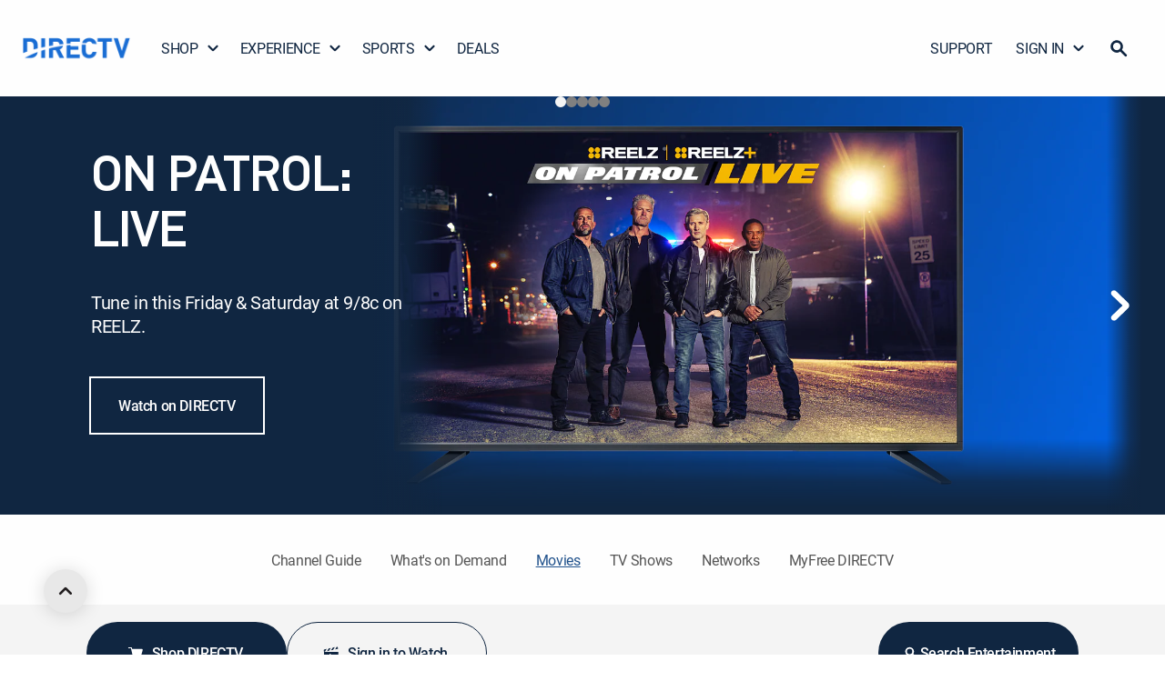

--- FILE ---
content_type: application/javascript; charset=utf-8
request_url: https://www.directv.com/guide/_next/static/2.1.1/_buildManifest.js
body_size: 1770
content:
self.__BUILD_MANIFEST=function(e,s,a,t,c,i,n,r,o,g,d,l,p,m,u,h,k){return{__rewrites:{afterFiles:[],beforeFiles:[{has:e,source:"/guide/view_all/movies/:key*",destination:"/guide/view_all/ExploreMovieReference/:key*"},{has:e,source:"/guide/view_all/network-series/:key*",destination:"/guide/view_all/ExploreNtwDetailsReference/network-series/:key*"},{has:e,source:"/guide/view_all/network-movies/:key*",destination:"/guide/view_all/ExploreNtwDetailsReference/network-movies/:key*"},{has:e,source:"/guide/view_all/tv-shows/:key*",destination:"/guide/view_all/ExploreTVShowReference/:key*"},{has:e,source:"/guide/view_all/home/:key*",destination:"/guide/view_all/ExploreReference/:key*"}],fallback:[{has:e,source:"/guide/tv-shows/:key*",destination:"/guide/commonInfo/tv-shows/:key*"},{has:e,source:"/guide/movies/:key*",destination:"/guide/commonInfo/movies/:key*"},{has:e,source:"/guide/networks/:key*",destination:"/guide/commonInfo/networks/:key*"},{has:e,source:"/guide/sport/:key*",destination:g},{has:e,source:"/guide/SPORT/:key*",destination:g}]},"/404":["static/chunks/pages/404-12993c855ca3f9be.js"],"/EPISODE/[index]":[a,s,c,i,d,l,"static/chunks/pages/EPISODE/[index]-aeaca8bb76161291.js"],"/_error":["static/chunks/pages/_error-3284df6857a147e1.js"],"/browse":[t,"static/chunks/pages/browse-5d113e3b73e2d4ea.js"],"/browse/[category]":[t,"static/chunks/pages/browse/[category]-cfd9f39379458027.js"],"/browse/[category]/[genre]":[t,"static/chunks/pages/browse/[category]/[genre]-aee55f08b394ea92.js"],"/browse/[category]/[genre]/[rating]":[t,"static/chunks/pages/browse/[category]/[genre]/[rating]-23ad37b74c97165d.js"],"/browse/[category]/[genre]/[rating]/results/[letter]":[r,t,"static/chunks/pages/browse/[category]/[genre]/[rating]/results/[letter]-0b9c51b098c44fb1.js"],"/browse/[category]/[genre]/[rating]/results/[letter]/page-[page]":[r,t,"static/chunks/pages/browse/[category]/[genre]/[rating]/results/[letter]/page-[page]-9f7664538773bc1f.js"],"/browse/[category]/[genre]/[rating]/[letter]":["static/chunks/pages/browse/[category]/[genre]/[rating]/[letter]-f12c8c18b323f470.js"],"/browse/[category]/[genre]/[rating]/[letter]/page-[page]":["static/chunks/pages/browse/[category]/[genre]/[rating]/[letter]/page-[page]-464cb2fd8f22c144.js"],"/channel-guide":[p,a,s,c,i,"static/chunks/2586-d3cd90285ba8edd3.js","static/chunks/3116-0117c77b88e8fb0d.js",m,"static/chunks/pages/channel-guide-1469755b34e69c4a.js"],"/channels/[channel]":[p,s,i,m,"static/chunks/pages/channels/[channel]-424a6e774ecf1e28.js"],"/commonInfo/[...index]":[a,s,c,i,n,d,o,l,"static/chunks/pages/commonInfo/[...index]-04f7df66b1c1218f.js"],"/content-not-found":["static/chunks/fea231c9-1e8fdcdeafc23dfc.js",a,n,u,"static/chunks/9678-3e3e94ccb6e13135.js",o,"static/chunks/pages/content-not-found-296a70ad678bdab5.js"],"/genre/[...index]":[s,i,"static/chunks/pages/genre/[...index]-08791a851fdc982e.js"],"/networks":[a,c,r,n,u,"static/chunks/5825-4193e6525e1381ba.js",h,"static/chunks/pages/networks-45b92a2320f3d433.js"],"/networks/[details]":[n,"static/css/9fc61a335ec2af92.css",o,"static/chunks/pages/networks/[details]-7426496b5152e99d.js"],"/search-guide-modal":["static/chunks/5213-a67d88aea3a4b71c.js","static/chunks/pages/search-guide-modal-09a8873072208f0d.js"],"/searchdata/channelseodata":[s,k,"static/chunks/pages/searchdata/channelseodata-fa2575a6490db6e4.js"],"/searchdata/networkseodata":[s,k,"static/chunks/pages/searchdata/networkseodata-c816c28e36c1fd6e.js"],"/sitemaps/channelsitemap.xml":["static/chunks/pages/sitemaps/channelsitemap.xml-50b4278594962156.js"],"/sitemaps/episodesitemap.xml":["static/chunks/pages/sitemaps/episodesitemap.xml-34dad79397f6839a.js"],"/sitemaps/episodesitemap1.xml":["static/chunks/pages/sitemaps/episodesitemap1.xml-274975f3f7e0af78.js"],"/sitemaps/moviegenre.xml":["static/chunks/pages/sitemaps/moviegenre.xml-7c8d0637d78c4d90.js"],"/sitemaps/movies.xml":["static/chunks/pages/sitemaps/movies.xml-c86ddfe46cd64e39.js"],"/sitemaps/networksitemap.xml":["static/chunks/pages/sitemaps/networksitemap.xml-494b823b0d4a6852.js"],"/sitemaps/sportsitemap.xml":["static/chunks/pages/sitemaps/sportsitemap.xml-90b8cd0a27a99570.js"],"/sitemaps/tv-shows.xml":["static/chunks/pages/sitemaps/tv-shows.xml-8e1e3a606533feb1.js"],"/sitemaps/tvshowsgenre.xml":["static/chunks/pages/sitemaps/tvshowsgenre.xml-3baeb109c40b9772.js"],"/sitemaps/view_all.xml":["static/chunks/pages/sitemaps/view_all.xml-d50560e18e93ca34.js"],"/view_all/[...index]":["static/chunks/pages/view_all/[...index]-1f2ffea03da249b3.js"],"/[hub]":[a,c,r,n,o,h,"static/chunks/pages/[hub]-eb9934ab45e2e0ec.js"],sortedPages:["/404","/EPISODE/[index]","/_app","/_error","/browse","/browse/[category]","/browse/[category]/[genre]","/browse/[category]/[genre]/[rating]","/browse/[category]/[genre]/[rating]/results/[letter]","/browse/[category]/[genre]/[rating]/results/[letter]/page-[page]","/browse/[category]/[genre]/[rating]/[letter]","/browse/[category]/[genre]/[rating]/[letter]/page-[page]","/channel-guide","/channels/[channel]","/commonInfo/[...index]","/content-not-found","/genre/[...index]","/networks","/networks/[details]","/search-guide-modal","/searchdata/channelseodata","/searchdata/networkseodata","/sitemaps/channelsitemap.xml","/sitemaps/episodesitemap.xml","/sitemaps/episodesitemap1.xml","/sitemaps/moviegenre.xml","/sitemaps/movies.xml","/sitemaps/networksitemap.xml","/sitemaps/sportsitemap.xml","/sitemaps/tv-shows.xml","/sitemaps/tvshowsgenre.xml","/sitemaps/view_all.xml","/view_all/[...index]","/[hub]"]}}(void 0,"static/chunks/8932-ae464c8fdaa019c9.js","static/chunks/8185-6382a6de2453149e.js","static/chunks/7072-8809aa056d84f50b.js","static/chunks/55-dda14d76748bba66.js","static/chunks/5361-bd5fc59e934d9974.js","static/chunks/3675-6faaefbd364620af.js","static/chunks/191-aae1e88356403c73.js","static/chunks/6338-80313507e6d2f3a2.js","/guide/commonInfo/SPORT/:key*","static/chunks/6958-98b2faf04044904d.js","static/chunks/7426-84f9365678aa5d73.js","static/chunks/760d150d-2cb12cc0e1ce2bf7.js","static/chunks/5101-4b3f128e40442c85.js","static/chunks/9257-ef4bcaa9a69d477d.js","static/chunks/2271-09b09a04792bf3fe.js","static/chunks/3661-2ea8ba0e646ca1f8.js"),self.__BUILD_MANIFEST_CB&&self.__BUILD_MANIFEST_CB();

--- FILE ---
content_type: application/javascript
request_url: https://www.directv.com/DT-q-ZfSftk6z/C4uf/Kii7qmaO_g/3EurLDfY1u3SfS/R11pGm97dAw/QAp5RFEx/QQkC
body_size: 178283
content:
(function(){if(typeof Array.prototype.entries!=='function'){Object.defineProperty(Array.prototype,'entries',{value:function(){var index=0;const array=this;return {next:function(){if(index<array.length){return {value:[index,array[index++]],done:false};}else{return {done:true};}},[Symbol.iterator]:function(){return this;}};},writable:true,configurable:true});}}());(function(){KB();AHq();Q5q();var Zc=function(I3){return ~I3;};var Rp,qH,bb,CG,Tt,HU,zS,jD,pC,BZ,b9,Z,BC,Y6,x0,Kj,B8,T7,Nd,cW,P2,fC,LJ,gO,q8,C8,pp,Ec,MO,AI,UW,wj,BL,r9,d9,TJ,S1,K1,JJ,Tc,Tj,KZ,I6,Z9,z8,QU,K3,X,Mb,BB,fJ,Eb,gJ,hJ,n1,Qd,k6,gZ,OH,rG,ZB,sI,gQ,Y9,dg,XC,RT,rW,US,r6,BJ,n4,OZ,m6,MG,WU,O6,M3,t5,TQ,JW,J8,BW,p1,MU,xt,PH,kZ,l5,NO,SD,dH,zI,nt,UL,Xg,VI,AZ,RZ,vI,L3,H9,vg,w0,RJ,NW,Sj,k9,j1,md,Og,wt,Pc,q5,Md,sS,VJ,kT,tD,sU,ZJ,bj,s2,Z1,Zb,mj,zg,r2,wb,pt,Vb,R7,V3,ES,SU,zQ,k0,TL,I4,WI,zZ,Y1,lH,PS,l4,C4,PW,QG,YZ,vc,wA,U1,LC,vH,DU,m2,t3,H,vD,wO,KH,NC,pW,C0,zC,qI,F3,QZ,Wd,sd,LU,bD,Gc,S0,tH,jp,pg,gG,K8,Pt,H1,ND,G7,EJ,zW,n0,nU,xG,I0,Vc,V1,xj,hg,XT,P9,jg,h8,ZH,Td,cZ,Pj,bg,hS,Sd,tB,At,ST,Id,nd,Kg,rJ,WH,F2,NJ,V0,p4,Ud,MC,WD,HJ,CZ,TA,x8,LZ,Gq,b3,j8,sT,YG,LH,Gt,kl,t8,Gd,Cd,hD,Jc,B0,Aj,Pd,j5,fg,VG,sH,vW,wB,Zj,t4,vt,k3,TH,kC,J7,xd,AH,w3,d1,FS,Qj,f8,wW,Wc,Bd,m1,xD,Yd,cS,dW,qW,xW,XD,vC,U3,CW,MH,fD,hA,Wl,z0,pJ,dA,p0,wS,UH,ID,pO,HO,R8,c9,q3,Mt,Dj,D5,P0,IG,O2,bU,q1,OW,XA,LT,C,fZ,lW,tj,FJ,PD,l2,gH,BD,UZ,Uc,OL,Dd,l0,U0,C9,fS,RU,BU,DZ,HL,W7,E0,gl,IZ,Xj,GJ,N3,cH,N1,h9,pU,R9,g1,RB,vp,G4,W6,V2,Ej,KA,Lg,jU,VT,cj,s9,j0,k2,KS,J9,f0,jQ,XG,D3,v9,QJ,tg,kS,GG,vL,C7,D7,nD,Y7,qS,Yp,c1,jd,w7,LD,jZ,XU,CS,n8,E9,Jj,j9,g4,H7,Rb,PJ,QO,J3,T3,LO,D1,Q2,VD,FD,lG,QS,zb,QC,w9,NU,DG,qO,D6,k1,vG,W1,N7,qg,g8,kI,O9,s7,dZ,dS,IU,HS,UJ,x5,zL,Vg,H4,KO,FC,F1,AB,f6,YH,YW,jO,nS,QD,lc,X8,nq,hZ,Zl,N,I1,wJ,jA,x2,QB,G6,Zt,WJ,cD,wG,KT,AC,GW,D0,rc,RO,CH,g3,Fb,L7,Vt,tZ,jc,TI,b1,I7,sJ,xU,L9,ZD,dU,X6,X4,EH,BO,sD,KD,bL,HD,hd,d4,n3,wl,lO,V4,r3,q0,fq,fO,Qc,qD,Qq,jS,WG,ZZ,FW,g0,Rg,SS,Qg,gt,X3,kG,YJ,hj,Y3,K2,Zg,rQ,GI,WB,Ab,X0,T0,Tl,c4,EO,x1,kU,hH,tJ,rD,J2,AQ,UG,lD,dG,GZ,cc,IJ,TD,TB,RA,bI,z2,OO,TO,tW,CD,IS,Mg,E1,G1,BQ,QW,q4,LS,ld,LW,kO,Lj,m3,Ig,s3,XZ,EG,KU,GU,AO,Rd,TT,Ip,IH,R,P1,WW,lU,c0,DH,Y0,K9,LG,t9,TS,A9,wd,Ad,Ap,Ll,WL,vU,M9,U,Y,W3,rd,JD,sG,dJ,VH,WO,AS,H0,PZ,hW,SO,O3,pb,O1,jj,Ib,zj,zd,S8,Wp,QL,N0,DD,M0,gS,nL,dq,GB,V9,st,q9,v3,nW,b4,nO,qJ,Dc,Mc,bH,Q0,sj,rU,vJ,Ql,kL,wH,p3,tQ,L5,Yj,rB,Cb,Up,pZ,sW,wg,JG,gD,Ij,FB,n9,Lt,VL,Zp,qA,dO,z7,tT,fd,dp,bG,GD,nI,qZ,M8,mO,UT,kA,R1,Wb,Cq,dl,kW,z5,AW,J0,rj,YT,G0,bZ,bp,Kd,G3,Dg,L0,VW,s5,R2,CJ,lZ,Bt,mb,lq,T1,T4,l1,dj,JO,jH,Z4,E3,RS,BT,dD,q,ll,O4,Kq,MW,Jd,SH,r8,m0,vj,FU,Oc,Xd,XQ,AJ,v0,nZ,R0,xg,YC,hT,UA,MS,d6,cg,zD,Wg,fI,j3,HZ,lI,Db,sC,fW,PU,Hl,NZ,HG,PC,pq,fj,Tg,UI,Jg,Pq,fl,U8,M1,OU,Mj,Hd,HW,Xc,kQ,Cl,C2,JQ,Od,z3,LA,IW,w2,r7,Ld,KW,JC,rp,MJ,UO,S9,r0,JL,lS,wU,Kc,VQ,CQ,K0,fH,SG,r1,m8,bJ,j6,d0,sL,lg,d7,Eg,bd,CO,l7,PG,xQ,F,JH,L1,n6,Yc,SZ,sq,zO,Rl,mT,wD,qG,Cc,Q9,U4,gj,SJ,sO,tL,DS,gW,ng,Bc,Fg,Yg,IA,dC,cO,X1,cU,c3,bW,bS,Cg,Ug,rt,EZ,qU,cI,NQ,xH,Y4,XO,N9,A3,JU,fp,lB,zc,H3,Uj,dT,IL,PO,lt,A4,d5,MD,vO,mG,tS,T6,X9,YL,O0,xT,A0,YU,Ep,zH,U9,EW,N6,x7,Fd,gU,Z0,g9,Cj,jG,Tq,Ag,zJ,DJ,Pg,OS,F0,nG,Xq,B4,nQ,Oj,ZO,SI,RG,w1,Xl,EU,Bg,NS,D9,BH,Hb,mZ,F5,JI,Eq,xO,Z2,gB,RW,FH,Kb,db,kH,KJ,ZU,fU,UU,E,PB,ED,TU,JS,DW,B1,C6,Wj,zl,Rc,nj,Q4,gg,m7,T9,A1,lJ,GO,C3,xZ,t7,Hc,tt,BI,mg,mS,mD,l9,S3,pH,b7,qd,rH,TW,x3,nc,xc,KI,pL,n7,UC,lp,OC,bA,G9,P6,t6,GS,Lb,fG,dB,n2,hb,j2,TZ,qj,LI,wc,OJ,rq,x9,wZ,MZ,hO,wI,qt,YO,VU,qc,P7,UD,jJ,mH,NB,XH,pD,hG,XJ,WZ,JZ,nl,Bj,tU,CU,Lc,W4,g7,Sc,Jt,VO,SW,p2,rg,kD,NG,Hp,g6,H5,j4,mU,Fc,L4,c2,sp,kJ,Q1,X7,Gg,sQ,j7,Ic,zU,qC,BG,Sg,VZ,f9,sg,J1,EL,W0,I9,Ut,rZ,jW,kb,IO,HH,KG,vZ,BS,cG,ZG,qT,mt,wT,W5,DI,vd,mp,DO,m9,NH,AD,Fp,XS,Rj,D4,nJ,RI,S4,R3,St,dc,hU,tl,Q3,Fj,C1,xJ,Gj,WA,q7,mW,zt,P8,KQ,FZ,rb,Vj,pS,ZW,c8,rl,F8,TG,QH;var F9=function p9(Z3,FO){var rO=p9;while(Z3!=LT){switch(Z3){case nL:{while(GH(AU,bc.length)){z9()[bc[AU]]=Ac(f1(AU,YD))?function(){return gc.apply(this,[Vb,arguments]);}:function(){var Nj=bc[AU];return function(cJ,kd,B3,Hg){var pj=dd(cJ,Ac(zG),bO,Hg);z9()[Nj]=function(){return pj;};return pj;};}();++AU;}Z3-=Cq;}break;case Xl:{var lj=FO[pB];if(mJ(typeof Ed,OG[rS])){Ed=b0;}var kg=tO([],[]);RD=f1(lj,Ng[f1(Ng.length,YS)]);Z3-=CQ;}break;case C2:{Z3-=nq;while(B9(pG,zG)){if(Zd(J4[OG[Nc]],GT[OG[YS]])&&gd(J4,Ed[OG[zG]])){if(sZ(Ed,b0)){kg+=Vd(n2,[RD]);}return kg;}if(mJ(J4[OG[Nc]],GT[OG[YS]])){var xS=l3[Ed[J4[zG]][zG]];var RH=p9(D7,[pG,Nc,J4[YS],xS,XW,tO(RD,Ng[f1(Ng.length,YS)])]);kg+=RH;J4=J4[zG];pG-=f3(Vb,[RH]);}else if(mJ(Ed[J4][OG[Nc]],GT[OG[YS]])){var xS=l3[Ed[J4][zG]];var RH=p9.call(null,D7,[pG,P3,zG,xS,W9,tO(RD,Ng[f1(Ng.length,YS)])]);kg+=RH;pG-=f3(Vb,[RH]);}else{kg+=Vd(n2,[RD]);RD+=Ed[J4];--pG;};++J4;}}break;case J2:{while(B9(WS,zG)){if(Zd(kj[nH[Nc]],GT[nH[YS]])&&gd(kj,AG[nH[zG]])){if(sZ(AG,vS)){Hj+=Vd(n2,[VS]);}return Hj;}if(mJ(kj[nH[Nc]],GT[nH[YS]])){var OD=ZS[AG[kj[zG]][zG]];var tG=p9(zI,[OD,WS,tO(VS,Ng[f1(Ng.length,YS)]),kj[YS]]);Hj+=tG;kj=kj[zG];WS-=gc(TQ,[tG]);}else if(mJ(AG[kj][nH[Nc]],GT[nH[YS]])){var OD=ZS[AG[kj][zG]];var tG=p9.call(null,zI,[OD,WS,tO(VS,Ng[f1(Ng.length,YS)]),zG]);Hj+=tG;WS-=gc(TQ,[tG]);}else{Hj+=Vd(n2,[VS]);VS+=AG[kj];--WS;};++kj;}Z3=g7;}break;case IA:{return kg;}break;case KA:{var Hj=tO([],[]);VS=f1(HF,Ng[f1(Ng.length,YS)]);Z3-=CQ;}break;case g7:{Z3=LT;return Hj;}break;case q:{var bc=FO[Lp];HR(bc[zG]);var AU=zG;Z3=nL;}break;case zI:{var AG=FO[Lp];Z3+=d7;var WS=FO[EA];var HF=FO[E2];var kj=FO[qq];if(mJ(typeof AG,nH[rS])){AG=vS;}}break;case D7:{var pG=FO[Lp];var vF=FO[EA];var J4=FO[E2];Z3=Xl;var Ed=FO[qq];var nP=FO[rA];}break;}}};var EA,Lp,I2,OI,pB,I,TC,qq,ql,E2,rA;var bw=function(){Xw=["\x61\x70\x70\x6c\x79","\x66\x72\x6f\x6d\x43\x68\x61\x72\x43\x6f\x64\x65","\x53\x74\x72\x69\x6e\x67","\x63\x68\x61\x72\x43\x6f\x64\x65\x41\x74"];};var IY=function(){return Vd.apply(this,[C,arguments]);};var K4=function(){return [];};var gf=function VF(Qw,AY){'use strict';var Kv=VF;switch(Qw){case EA:{var nR=AY[Lp];var Qr=AY[EA];var JM=AY[E2];Ng.push(df);nR[Qr]=JM[lR()[dF(AF)](tk,TO,vx)];Ng.pop();}break;case j2:{var Aw=AY[Lp];var As=AY[EA];var Pw=AY[E2];return Aw[As]=Pw;}break;case V2:{var Gw=AY[Lp];var wm=AY[EA];var zN=AY[E2];Ng.push(N4);try{var nr=Ng.length;var Ax=Ac({});var Pv;return Pv=gc(rA,[z9()[Hn(Sk)](cD,EY,P3,YN),z9()[Hn(f4)](lW,HV,Ac(YS),jv),ER()[P4(YX)](rE,BF,PE),Gw.call(wm,zN)]),Ng.pop(),Pv;}catch(Ls){Ng.splice(f1(nr,YS),Infinity,N4);var Mm;return Mm=gc(rA,[z9()[Hn(Sk)].apply(null,[cD,UV,fN,YN]),z9()[Hn(Gv)].apply(null,[Cc,XW,rE,EF]),ER()[P4(YX)].apply(null,[Ac(Ac(zG)),BF,PE]),Ls]),Ng.pop(),Mm;}Ng.pop();}break;case Kb:{return this;}break;case U:{var ws=AY[Lp];var JV;Ng.push(Or);return JV=gc(rA,[lR()[dF(Ow)](pr,Hv,xN),ws]),Ng.pop(),JV;}break;case D7:{return this;}break;case WB:{return this;}break;case qq:{var gw;Ng.push(NY);return gw=mJ(typeof ER()[P4(pn)],tO([],[][[]]))?ER()[P4(Nc)].call(null,Ac(YS),jm,jw):ER()[P4(P3)](jv,TX,MV),Ng.pop(),gw;}break;case B8:{var vw=AY[Lp];Ng.push(rx);var CV=GT[YF()[Ov(zG)](rS,YN,wv,TE)](vw);var XP=[];for(var cn in CV)XP[ER()[P4(rS)].apply(null,[EY,Tw,kX])](cn);XP[hN()[lY(Lk)](Lk,pn,Mk,Yk)]();var Rv;return Rv=function sE(){Ng.push(EF);for(;XP[Zd(typeof ER()[P4(RN)],'undefined')?ER()[P4(zG)](Ac(zG),kk,wn):ER()[P4(Nc)](pX,Sx,Jr)];){var BE=XP[ER()[P4(xw)](Ac(zG),jm,Xm)]();if(LN(BE,CV)){var nF;return sE[lR()[dF(AF)](jM,Sc,vx)]=BE,sE[ER()[P4(DE)](Sk,jY,FN)]=Ac(YS),Ng.pop(),nF=sE,nF;}}sE[Zd(typeof ER()[P4(RR)],tO('',[][[]]))?ER()[P4(DE)](hV,jY,FN):ER()[P4(Nc)](Lk,Xv,Sv)]=Ac(VC[ms()[gn(Vv)](vv,sf,rS,Ff)]());var fs;return Ng.pop(),fs=sE,fs;},Ng.pop(),Rv;}break;case pp:{Ng.push(Ns);this[ER()[P4(DE)].call(null,pn,jY,hU)]=Ac(zG);var hY=this[lR()[dF(Nf)].call(null,NV,xG,rR)][zG][z9()[Hn(EX)].call(null,BD,fx,OM,Pf)];if(mJ(z9()[Hn(Gv)](GD,Ac(Ac(YS)),NV,EF),hY[z9()[Hn(Sk)].call(null,wW,KV,BF,YN)]))throw hY[ER()[P4(YX)].call(null,Vv,BF,lm)];var pk;return pk=this[Zd(typeof z9()[Hn(cF)],tO('',[][[]]))?z9()[Hn(KV)](wn,tX,KR,Bk):z9()[Hn(YD)](XW,pr,wY,Yr)],Ng.pop(),pk;}break;case RB:{var Wx=AY[Lp];var Vf=AY[EA];var hE;Ng.push(ds);var rY;var wF;var Ys;var RX=ER()[P4(kR)](Lk,jf,Fc);var RV=Wx[Zd(typeof z9()[Hn(SN)],'undefined')?z9()[Hn(Lr)].apply(null,[jH,NF,Ac(Ac({})),sr]):z9()[Hn(YD)](Ix,AF,pf,br)](RX);for(Ys=zG;GH(Ys,RV[ER()[P4(zG)].apply(null,[Ac({}),kk,XY])]);Ys++){hE=Tx(qE(NX(Vf,qs),v4[rS]),RV[ER()[P4(zG)](mf,kk,XY)]);Vf*=v4[NV];Vf&=v4[cm];Vf+=VC[lR()[dF(UV)](bO,fP,Fk)]();Vf&=v4[pn];rY=Tx(qE(NX(Vf,qs),v4[rS]),RV[ER()[P4(zG)](pr,kk,XY)]);Vf*=v4[NV];Vf&=VC[Zd(typeof lR()[dF(Nc)],'undefined')?lR()[dF(jM)](Nf,tg,sr):lR()[dF(pn)](tk,YY,UX)]();Vf+=v4[YN];Vf&=v4[pn];wF=RV[hE];RV[hE]=RV[rY];RV[rY]=wF;}var w4;return w4=RV[YF()[Ov(rS)](bO,NV,KV,br)](RX),Ng.pop(),w4;}break;case lp:{var Qx=AY[Lp];Ng.push(RR);if(Zd(typeof Qx,ER()[P4(bR)](BF,xV,cX))){var AP;return AP=mJ(typeof z9()[Hn(Lk)],'undefined')?z9()[Hn(YD)].call(null,mn,KY,Lr,GV):z9()[Hn(HY)](vf,W9,f4,kE),Ng.pop(),AP;}var Of;return Of=Qx[lR()[dF(pf)].apply(null,[Ac({}),cY,wY])](new (GT[z9()[Hn(sx)](XV,zG,Ac(Ac(zG)),tR)])(Zd(typeof z9()[Hn(hV)],'undefined')?z9()[Hn(fN)](Mf,zf,vv,Xk):z9()[Hn(YD)](wP,Ac(Ac([])),xw,PY),z9()[Hn(jv)](mv,f4,jw,Kw)),z9()[Hn(XE)](cM,Ac(Ac({})),pX,W9))[lR()[dF(pf)].apply(null,[KR,cY,wY])](new (GT[Zd(typeof z9()[Hn(wf)],tO('',[][[]]))?z9()[Hn(sx)].call(null,XV,Ac(YS),TR,tR):z9()[Hn(YD)](xV,gE,DE,Hm)])(ER()[P4(pf)](tx,Mr,FN),Zd(typeof z9()[Hn(xf)],'undefined')?z9()[Hn(jv)](mv,mf,fx,Kw):z9()[Hn(YD)](GF,Km,Ac([]),VV)),Zd(typeof z9()[Hn(dx)],tO('',[][[]]))?z9()[Hn(PR)].call(null,AH,vX,YD,vX):z9()[Hn(YD)](bO,Sv,Sk,UY))[lR()[dF(pf)].apply(null,[sP,cY,wY])](new (GT[z9()[Hn(sx)](XV,Ac({}),Ac(Ac([])),tR)])(z9()[Hn(Tw)].call(null,AM,bR,Px,zE),z9()[Hn(jv)](mv,Ac(zG),xs,Kw)),sn()[lN(AF)].apply(null,[SN,MN,rR,Nc,VP]))[mJ(typeof lR()[dF(Dw)],'undefined')?lR()[dF(pn)](s4,ln,bX):lR()[dF(pf)](TY,cY,wY)](new (GT[z9()[Hn(sx)](XV,rE,f4,tR)])(Zd(typeof lR()[dF(NV)],tO([],[][[]]))?lR()[dF(TY)](XE,Y9,vX):lR()[dF(pn)].call(null,xf,TX,Xr),z9()[Hn(jv)].apply(null,[mv,pn,tX,Kw])),ER()[P4(TY)](AF,rx,wr))[lR()[dF(pf)](nf,cY,wY)](new (GT[z9()[Hn(sx)](XV,Ac(zG),Kw,tR)])(Zd(typeof z9()[Hn(EX)],tO('',[][[]]))?z9()[Hn(TR)](Rw,TR,Sv,Hs):z9()[Hn(YD)](nN,sx,jv,Ef),z9()[Hn(jv)](mv,qm,rE,Kw)),z9()[Hn(pX)](Uk,Ac(Ac(zG)),HV,cF))[Zd(typeof lR()[dF(fN)],tO('',[][[]]))?lR()[dF(pf)](AF,cY,wY):lR()[dF(pn)].apply(null,[TY,ZM,gP])](new (GT[z9()[Hn(sx)].call(null,XV,pm,BF,tR)])(mJ(typeof ms()[gn(rS)],tO([],[][[]]))?ms()[gn(YD)](dP,jX,OP,EN):ms()[gn(KY)].apply(null,[dx,KY,NV,KX]),z9()[Hn(jv)].call(null,mv,Nc,vv,Kw)),ER()[P4(NF)](tx,jM,kD))[Zd(typeof lR()[dF(XE)],'undefined')?lR()[dF(pf)].apply(null,[NV,cY,wY]):lR()[dF(pn)](mf,Mn,CY)](new (GT[z9()[Hn(sx)](XV,SN,kR,tR)])(lR()[dF(NF)](dP,LX,Yv),z9()[Hn(jv)](mv,Ac([]),YD,Kw)),ER()[P4(qm)](cP,zF,ls))[lR()[dF(pf)].call(null,xV,cY,wY)](new (GT[z9()[Hn(sx)].apply(null,[XV,wv,Ac(Ac([])),tR])])(z9()[Hn(ZP)](Hs,PR,Ok,Ds),Zd(typeof z9()[Hn(KV)],tO('',[][[]]))?z9()[Hn(jv)](mv,YD,tX,Kw):z9()[Hn(YD)](zs,Ac(Ac(YS)),Kw,Ts)),lR()[dF(qm)].call(null,HV,sF,kF))[ER()[P4(gE)](Ac(Ac({})),xR,BV)](v4[UV],v4[jM]),Ng.pop(),Of;}break;case sQ:{var UM=AY[Lp];var XN=AY[EA];var Sf;Ng.push(ZV);return Sf=tO(GT[z9()[Hn(QV)](cj,xn,Ac(Ac({})),Sn)][ER()[P4(tR)].call(null,rS,TR,SE)](vN(GT[mJ(typeof z9()[Hn(KY)],tO('',[][[]]))?z9()[Hn(YD)].call(null,Vv,Ac(Ac(zG)),Ac({}),Js):z9()[Hn(QV)].call(null,cj,sP,Ac(Ac(YS)),Sn)][Zd(typeof z9()[Hn(YS)],'undefined')?z9()[Hn(Km)].apply(null,[Br,HV,Ac([]),LF]):z9()[Hn(YD)](LP,KV,wv,IM)](),tO(f1(XN,UM),YS))),UM),Ng.pop(),Sf;}break;case n8:{var DR=AY[Lp];Ng.push(YY);var mx=new (GT[lR()[dF(KR)].call(null,UV,HZ,P3)])();var lx=mx[z9()[Hn(EY)](kO,bR,PR,nf)](DR);var Um=z9()[Hn(HY)](cV,pX,pn,kE);lx[hN()[lY(qs)](pX,pn,Av,lF)](function(qv){Ng.push(Iv);Um+=GT[z9()[Hn(Lk)].call(null,fm,EX,pr,KR)][lR()[dF(bO)].call(null,sP,U0,jY)](qv);Ng.pop();});var jV;return jV=GT[hN()[lY(zG)](wf,NV,jF,pY)](Um),Ng.pop(),jV;}break;case mT:{var Ln;Ng.push(Am);return Ln=GT[mJ(typeof lR()[dF(s4)],tO('',[][[]]))?lR()[dF(pn)].apply(null,[xV,cX,jw]):lR()[dF(xx)].apply(null,[Ac(Ac([])),xE,Dk])][z9()[Hn(Zm)].apply(null,[S0,Ac(Ac([])),Sv,tr])],Ng.pop(),Ln;}break;case gB:{var rv;Ng.push(zE);return rv=new (GT[sn()[lN(SN)].apply(null,[Km,dk,pn,NV,cf])])()[lR()[dF(XE)](If,nn,FE)](),Ng.pop(),rv;}break;case NC:{Ng.push(pm);var QF=[ms()[gn(bR)](Ok,AF,wf,Jw),Zd(typeof z9()[Hn(dP)],tO('',[][[]]))?z9()[Hn(W9)](cr,Ac(zG),cP,PP):z9()[Hn(YD)](Ex,NV,Ac(Ac({})),ZF),z9()[Hn(pm)](Nr,Ac(Ac(YS)),xw,tE),z9()[Hn(fx)].call(null,Pr,Ac(YS),wY,ZM),ER()[P4(XE)](Hr,lP,bD),z9()[Hn(rR)].apply(null,[Ks,Ac(zG),Ac({}),rx]),z9()[Hn(jY)].call(null,AV,rE,pm,PV),ER()[P4(PR)].call(null,wY,An,ON),lR()[dF(Tw)](Sv,WF,Zm),lR()[dF(TR)](rE,pD,fx),lR()[dF(pX)](Sk,bM,ks),lR()[dF(ZP)](Cf,mO,fV),mJ(typeof ER()[P4(pn)],tO([],[][[]]))?ER()[P4(Nc)](mf,rP,Rs):ER()[P4(Tw)].call(null,wf,fV,BX),ER()[P4(TR)](TY,RN,R3),mJ(typeof z9()[Hn(dP)],tO([],[][[]]))?z9()[Hn(YD)](WP,YD,Gv,qf):z9()[Hn(vX)].apply(null,[gV,Ac(Ac(zG)),YN,fV]),lR()[dF(Km)](Ac(YS),Ks,tk),z9()[Hn(sP)](Rx,vv,fN,bR),lR()[dF(mf)](TR,IR,Ok),Zd(typeof ER()[P4(QV)],tO([],[][[]]))?ER()[P4(pX)].apply(null,[KY,pr,TB]):ER()[P4(Nc)](sP,bf,wY),hN()[lY(xs)](sx,Sv,Jw,jM),ER()[P4(ZP)].call(null,W9,Ds,LM),Zd(typeof ER()[P4(UV)],tO([],[][[]]))?ER()[P4(Km)](Ow,W9,xE):ER()[P4(Nc)].call(null,HY,Sm,OF),mJ(typeof hN()[lY(XW)],tO([],[][[]]))?hN()[lY(NV)].apply(null,[hw,Ww,Zn,EV]):hN()[lY(KY)].apply(null,[tx,BF,wN,M4]),ER()[P4(mf)](TR,xs,HP),lR()[dF(EY)](Ac(Ac(YS)),Pn,EF),ER()[P4(EY)].apply(null,[Ac(Ac([])),GN,fX]),z9()[Hn(Tn)].apply(null,[qr,KV,pr,Om])];if(sZ(typeof GT[Zd(typeof lR()[dF(jw)],'undefined')?lR()[dF(tk)].call(null,Ac({}),Cr,IE):lR()[dF(pn)](s4,Fw,QP)][lR()[dF(Zm)](Sk,ff,nE)],lR()[dF(If)](bR,UR,YE))){var Kx;return Ng.pop(),Kx=null,Kx;}var nV=QF[ER()[P4(zG)].apply(null,[Ow,kk,wk])];var Ym=z9()[Hn(HY)].call(null,zm,cm,vX,kE);for(var Gs=v4[UV];GH(Gs,nV);Gs++){var Jm=QF[Gs];if(Zd(GT[mJ(typeof lR()[dF(Km)],'undefined')?lR()[dF(pn)](Zm,DE,rm):lR()[dF(tk)].call(null,f4,Cr,IE)][lR()[dF(Zm)](Ac(Ac(zG)),ff,nE)][Jm],undefined)){Ym=z9()[Hn(HY)](zm,wf,wf,kE)[ER()[P4(s4)].apply(null,[Ac([]),OM,LZ])](Ym,z9()[Hn(zF)](Ts,xw,rR,wY))[Zd(typeof ER()[P4(xV)],tO([],[][[]]))?ER()[P4(s4)](Ac(Ac(YS)),OM,LZ):ER()[P4(Nc)].call(null,jY,XF,AX)](Gs);}}var Bv;return Ng.pop(),Bv=Ym,Bv;}break;case wl:{Ng.push(LP);var Bx;return Bx=mJ(typeof GT[z9()[Hn(xs)](gs,NN,cm,Iv)][lR()[dF(OM)].call(null,W9,Q3,kr)],mJ(typeof z9()[Hn(bO)],tO('',[][[]]))?z9()[Hn(YD)].apply(null,[RY,Ac(YS),Lk,Xn]):z9()[Hn(UV)](JE,xV,zG,kV))||mJ(typeof GT[z9()[Hn(xs)](gs,cm,rS,Iv)][Zd(typeof sn()[lN(rS)],tO([],[][[]]))?sn()[lN(kR)](wY,LX,TR,XW,Cn):sn()[lN(YS)].apply(null,[TR,qY,jM,DV,xr])],z9()[Hn(UV)](JE,zf,If,kV))||mJ(typeof GT[z9()[Hn(xs)](gs,cP,Ac(Ac([])),Iv)][YF()[Ov(qs)](jv,Vv,XW,AV)],z9()[Hn(UV)](JE,Gv,jw,kV)),Ng.pop(),Bx;}break;case t7:{Ng.push(FX);try{var fw=Ng.length;var Fm=Ac(Ac(Lp));var rF;return rF=Ac(Ac(GT[z9()[Hn(xs)](ww,tX,jf,Iv)][mJ(typeof z9()[Hn(Ow)],tO([],[][[]]))?z9()[Hn(YD)](Cs,Ow,bO,jP):z9()[Hn(Rr)](tF,Sv,XW,fr)])),Ng.pop(),rF;}catch(dv){Ng.splice(f1(fw,YS),Infinity,FX);var Dn;return Ng.pop(),Dn=Ac(EA),Dn;}Ng.pop();}break;case R2:{Ng.push(rf);try{var xm=Ng.length;var lr=Ac(EA);var qX;return qX=Ac(Ac(GT[z9()[Hn(xs)].apply(null,[sN,Ac(Ac({})),rS,Iv])][lR()[dF(ZR)].apply(null,[ZR,TD,UX])])),Ng.pop(),qX;}catch(Vr){Ng.splice(f1(xm,YS),Infinity,rf);var KF;return Ng.pop(),KF=Ac({}),KF;}Ng.pop();}break;case sI:{Ng.push(tP);var cw;return cw=Ac(Ac(GT[z9()[Hn(xs)](S4,hw,pf,Iv)][Zd(typeof sn()[lN(bR)],tO(z9()[Hn(HY)](G6,If,rE,kE),[][[]]))?sn()[lN(Vv)](Ow,AH,tX,HY,LM):sn()[lN(YS)](dx,WY,NN,TY,cx)])),Ng.pop(),cw;}break;case KI:{Ng.push(FN);try{var On=Ng.length;var DX=Ac({});var nX=tO(GT[lR()[dF(Kw)].call(null,tX,Fr,ss)](GT[z9()[Hn(xs)].apply(null,[gM,Ac({}),rS,Iv])][mJ(typeof z9()[Hn(EY)],tO('',[][[]]))?z9()[Hn(YD)](qm,ZR,xn,NR):z9()[Hn(Zx)](LY,Ac(Ac(zG)),ZP,Zm)]),SY(GT[lR()[dF(Kw)].apply(null,[vv,Fr,ss])](GT[z9()[Hn(xs)].call(null,gM,Nf,Ac([]),Iv)][lR()[dF(W9)](xn,tY,jm)]),YS));nX+=tO(SY(GT[lR()[dF(Kw)].apply(null,[sP,Fr,ss])](GT[mJ(typeof z9()[Hn(jY)],'undefined')?z9()[Hn(YD)].apply(null,[ZM,tR,kR,vx]):z9()[Hn(xs)](gM,s4,XE,Iv)][lR()[dF(pm)](Gv,Nv,hX)]),VC[lR()[dF(fx)](Ac([]),mO,Km)]()),SY(GT[lR()[dF(Kw)](Sv,Fr,ss)](GT[z9()[Hn(xs)](gM,tk,hw,Iv)][lR()[dF(rR)](pm,CR,Mf)]),rS));nX+=tO(SY(GT[lR()[dF(Kw)](NV,Fr,ss)](GT[z9()[Hn(xs)](gM,Nc,zG,Iv)][ms()[gn(If)](bO,zG,YN,Vx)]),NV),SY(GT[lR()[dF(Kw)](Ac(zG),Fr,ss)](GT[z9()[Hn(xs)](gM,Ac([]),EX,Iv)][ms()[gn(AF)].call(null,YS,vY,kR,QE)]),cm));nX+=tO(SY(GT[lR()[dF(Kw)](If,Fr,ss)](GT[z9()[Hn(xs)](gM,kR,W9,Iv)][lR()[dF(jY)](kR,m4,ZX)]),YN),SY(GT[lR()[dF(Kw)].call(null,jw,Fr,ss)](GT[z9()[Hn(xs)].call(null,gM,nf,xw,Iv)][lR()[dF(vX)](Ac({}),Fx,WR)]),v4[kR]));nX+=tO(SY(GT[lR()[dF(Kw)](Ac(Ac(YS)),Fr,ss)](GT[z9()[Hn(xs)](gM,gE,zf,Iv)][ER()[P4(Zm)](tk,PP,PF)]),qs),SY(GT[lR()[dF(Kw)](HV,Fr,ss)](GT[z9()[Hn(xs)].apply(null,[gM,YD,jY,Iv])][ER()[P4(OM)].call(null,HY,ks,HM)]),HY));nX+=tO(SY(GT[lR()[dF(Kw)](Ac(Ac(YS)),Fr,ss)](GT[z9()[Hn(xs)](gM,jY,XE,Iv)][ER()[P4(ZR)](Ac({}),zV,YP)]),v4[s4]),SY(GT[Zd(typeof lR()[dF(rR)],tO('',[][[]]))?lR()[dF(Kw)].call(null,pn,Fr,ss):lR()[dF(pn)](PR,dN,tm)](GT[z9()[Hn(xs)](gM,f4,Ac({}),Iv)][hN()[lY(bR)](sP,bR,QE,CN)]),Lk));nX+=tO(SY(GT[lR()[dF(Kw)](Ac(Ac({})),Fr,ss)](GT[z9()[Hn(xs)](gM,Ac(Ac([])),tx,Iv)][z9()[Hn(SV)](GY,xw,Lr,sw)]),QV),SY(GT[Zd(typeof lR()[dF(NV)],tO('',[][[]]))?lR()[dF(Kw)](xs,Fr,ss):lR()[dF(pn)](rR,FX,VR)](GT[z9()[Hn(xs)].apply(null,[gM,KR,dP,Iv])][mJ(typeof z9()[Hn(jw)],tO('',[][[]]))?z9()[Hn(YD)].call(null,Ef,bR,NV,dR):z9()[Hn(bf)](Nr,Kw,s4,Nc)]),wv));nX+=tO(SY(GT[lR()[dF(Kw)](xw,Fr,ss)](GT[z9()[Hn(xs)].apply(null,[gM,Ac(Ac(zG)),Vv,Iv])][hN()[lY(If)].call(null,XE,Lk,QE,pn)]),v4[Vv]),SY(GT[lR()[dF(Kw)](Lr,Fr,ss)](GT[z9()[Hn(xs)](gM,Sv,Cf,Iv)][z9()[Hn(jx)].call(null,En,pn,jf,Js)]),KY));nX+=tO(SY(GT[lR()[dF(Kw)].call(null,DE,Fr,ss)](GT[z9()[Hn(xs)](gM,QV,KV,Iv)][mJ(typeof ms()[gn(NV)],tO([],[][[]]))?ms()[gn(YD)].apply(null,[Kw,Fn,gY,VE]):ms()[gn(Dw)](kR,dE,XW,QE)]),bR),SY(GT[lR()[dF(Kw)].call(null,jv,Fr,ss)](GT[mJ(typeof z9()[Hn(Ok)],tO([],[][[]]))?z9()[Hn(YD)](nE,DY,pf,Kw):z9()[Hn(xs)].apply(null,[gM,nf,Ac({}),Iv])][sn()[lN(bO)](tx,QE,OM,AF,cx)]),If));nX+=tO(SY(GT[lR()[dF(Kw)](NF,Fr,ss)](GT[mJ(typeof z9()[Hn(HV)],tO([],[][[]]))?z9()[Hn(YD)](Ir,W9,Ow,qR):z9()[Hn(xs)].apply(null,[gM,cm,KY,Iv])][z9()[Hn(nN)](IP,Px,YN,zF)]),AF),SY(GT[lR()[dF(Kw)](SN,Fr,ss)](GT[Zd(typeof z9()[Hn(xw)],'undefined')?z9()[Hn(xs)].apply(null,[gM,Lk,PR,Iv]):z9()[Hn(YD)].apply(null,[bm,Ac(YS),wf,qM])][Zd(typeof z9()[Hn(jx)],tO([],[][[]]))?z9()[Hn(Iv)](ng,xf,xV,M4):z9()[Hn(YD)].apply(null,[Fv,DY,Dw,OF])]),Dw));nX+=tO(SY(GT[mJ(typeof lR()[dF(DY)],'undefined')?lR()[dF(pn)].apply(null,[Ac(Ac({})),ON,Px]):lR()[dF(Kw)](xs,Fr,ss)](GT[z9()[Hn(xs)].call(null,gM,jM,YN,Iv)][z9()[Hn(Ef)](qF,Km,hw,mE)]),XW),SY(GT[lR()[dF(Kw)].apply(null,[KV,Fr,ss])](GT[mJ(typeof z9()[Hn(pr)],tO([],[][[]]))?z9()[Hn(YD)](rR,QV,jf,XE):z9()[Hn(xs)](gM,Dw,jv,Iv)][mJ(typeof z9()[Hn(nN)],tO([],[][[]]))?z9()[Hn(YD)](zn,Ac({}),Ac([]),k4):z9()[Hn(Zr)](Im,Ac(Ac(YS)),pm,xN)]),SN));nX+=tO(SY(GT[lR()[dF(Kw)].call(null,Ac(zG),Fr,ss)](GT[z9()[Hn(xs)](gM,Ac(zG),SN,Iv)][mJ(typeof ER()[P4(XW)],'undefined')?ER()[P4(Nc)](XE,qm,kw):ER()[P4(Kw)](Ac(zG),fx,Hf)]),kR),SY(GT[lR()[dF(Kw)].apply(null,[Ac(zG),Fr,ss])](GT[z9()[Hn(xs)](gM,Vv,Ac(Ac(zG)),Iv)][lR()[dF(sP)].apply(null,[Dw,CJ,sY])]),VC[ER()[P4(W9)].call(null,Sv,PN,sX)]()));nX+=tO(SY(GT[lR()[dF(Kw)](hw,Fr,ss)](GT[z9()[Hn(xs)].call(null,gM,QV,Ac({}),Iv)][ms()[gn(XW)](DY,bF,HY,bP)]),v4[Cf]),SY(GT[lR()[dF(Kw)](Ac(Ac(zG)),Fr,ss)](GT[Zd(typeof z9()[Hn(rE)],'undefined')?z9()[Hn(xs)].call(null,gM,Cf,NV,Iv):z9()[Hn(YD)](nN,TR,xn,tF)][ER()[P4(pm)](hV,kv,Sr)]),UV));nX+=tO(SY(GT[lR()[dF(Kw)].call(null,hw,Fr,ss)](GT[z9()[Hn(xs)](gM,BF,UV,Iv)][z9()[Hn(zV)].apply(null,[m3,Vv,Ac(Ac({})),xV])]),v4[DY]),SY(GT[lR()[dF(Kw)](Sk,Fr,ss)](GT[z9()[Hn(xs)](gM,f4,Ac(YS),Iv)][lR()[dF(Tn)](hw,Rs,EX)]),s4));nX+=tO(SY(GT[lR()[dF(Kw)].call(null,KV,Fr,ss)](GT[z9()[Hn(xs)](gM,gE,jM,Iv)][lR()[dF(zF)](Km,JF,UV)]),Cf),SY(GT[lR()[dF(Kw)](Ac(Ac(zG)),Fr,ss)](GT[z9()[Hn(xs)](gM,pm,XE,Iv)][Zd(typeof lR()[dF(nf)],'undefined')?lR()[dF(Rr)].call(null,rE,Ek,KY):lR()[dF(pn)](XE,bn,bX)]),DY));nX+=tO(SY(GT[mJ(typeof lR()[dF(vv)],tO('',[][[]]))?lR()[dF(pn)](Vv,zR,Gk):lR()[dF(Kw)].apply(null,[NN,Fr,ss])](GT[z9()[Hn(xs)](gM,tX,Cf,Iv)][lR()[dF(Zx)](s4,nd,Ds)]),xn),SY(GT[lR()[dF(Kw)].call(null,Ac({}),Fr,ss)](GT[z9()[Hn(xs)](gM,xs,Ac(Ac(zG)),Iv)][ER()[P4(fx)](Ac(Ac({})),LR,mZ)]),Lr));nX+=tO(tO(SY(GT[lR()[dF(Kw)](mf,Fr,ss)](GT[z9()[Hn(wv)](Uk,pf,Ac([]),s4)][z9()[Hn(jP)](LH,Kw,OM,xn)]),wf),SY(GT[lR()[dF(Kw)].call(null,wY,Fr,ss)](GT[z9()[Hn(xs)].apply(null,[gM,pf,Ac(YS),Iv])][ms()[gn(SN)](jY,mE,wv,Xx)]),v4[xn])),SY(GT[lR()[dF(Kw)](EX,Fr,ss)](GT[z9()[Hn(xs)](gM,dx,vX,Iv)][z9()[Hn(Nx)].apply(null,[RP,YN,zG,dV])]),Sv));var Us;return Us=nX[z9()[Hn(qm)](TD,pX,rS,nk)](),Ng.pop(),Us;}catch(JR){Ng.splice(f1(On,YS),Infinity,FN);var WX;return WX=mJ(typeof z9()[Hn(ZR)],'undefined')?z9()[Hn(YD)](AR,QV,qm,xN):z9()[Hn(YN)].apply(null,[Tr,Km,kR,tM]),Ng.pop(),WX;}Ng.pop();}break;}};var GH=function(Lm,Lx){return Lm<Lx;};var Uv=function(Yf){var UN=1;var UF=[];var FY=GT["Math"]["sqrt"](Yf);while(UN<=FY&&UF["length"]<6){if(Yf%UN===0){if(Yf/UN===UN){UF["push"](UN);}else{UF["push"](UN,Yf/UN);}}UN=UN+1;}return UF;};var Fs=function vR(km,hf){'use strict';var rr=vR;switch(km){case WB:{var Yx=hf[Lp];var TV=hf[EA];var CE=hf[E2];Ng.push(Dr);try{var pN=Ng.length;var Er=Ac(Ac(Lp));var Zf;return Zf=gc(rA,[z9()[Hn(Sk)].apply(null,[DO,XW,Ac(Ac({})),YN]),z9()[Hn(f4)].call(null,UH,wf,AF,jv),Zd(typeof ER()[P4(tX)],'undefined')?ER()[P4(YX)](NF,BF,TM):ER()[P4(Nc)](Lk,Sm,In),Yx.call(TV,CE)]),Ng.pop(),Zf;}catch(jr){Ng.splice(f1(pN,YS),Infinity,Dr);var hR;return hR=gc(rA,[z9()[Hn(Sk)](DO,cm,tx,YN),z9()[Hn(Gv)].call(null,UR,Ac(Ac(zG)),Ac({}),EF),ER()[P4(YX)](Ac({}),BF,TM),jr]),Ng.pop(),hR;}Ng.pop();}break;case sL:{return this;}break;case nq:{var sR=hf[Lp];Ng.push(pw);var Jf;return Jf=gc(rA,[lR()[dF(Ow)].call(null,Ac(YS),rX,xN),sR]),Ng.pop(),Jf;}break;case C:{return this;}break;case qI:{return this;}break;case t8:{var nm;Ng.push(zs);return nm=mJ(typeof ER()[P4(fx)],tO([],[][[]]))?ER()[P4(Nc)](Ac(YS),Nf,Es):ER()[P4(P3)].call(null,KV,TX,W1),Ng.pop(),nm;}break;case vt:{var fF=hf[Lp];Ng.push(GR);var GX=GT[YF()[Ov(zG)](jw,YN,wv,hP)](fF);var Tf=[];for(var hx in GX)Tf[ER()[P4(rS)](SN,Tw,KE)](hx);Tf[hN()[lY(Lk)].call(null,fN,pn,jk,Yk)]();var mm;return mm=function Jx(){Ng.push(YE);for(;Tf[ER()[P4(zG)].apply(null,[jM,kk,Xs])];){var Df=Tf[ER()[P4(xw)](Sv,jm,gx)]();if(LN(Df,GX)){var fk;return Jx[lR()[dF(AF)](Ac(Ac(YS)),hH,vx)]=Df,Jx[ER()[P4(DE)].apply(null,[vv,jY,OE])]=Ac(YS),Ng.pop(),fk=Jx,fk;}}Jx[Zd(typeof ER()[P4(bf)],'undefined')?ER()[P4(DE)].call(null,TR,jY,OE):ER()[P4(Nc)].call(null,Ac(YS),Lk,kw)]=Ac(zG);var xv;return Ng.pop(),xv=Jx,xv;},Ng.pop(),mm;}break;case Lp:{Ng.push(Ss);this[ER()[P4(DE)](kR,jY,Kf)]=Ac(zG);var OY=this[lR()[dF(Nf)](Km,CZ,rR)][zG][z9()[Hn(EX)](qH,TR,SN,Pf)];if(mJ(z9()[Hn(Gv)](Sw,Ac(Ac(zG)),wv,EF),OY[Zd(typeof z9()[Hn(HE)],tO('',[][[]]))?z9()[Hn(Sk)].call(null,I4,rS,Sk,YN):z9()[Hn(YD)](gP,KV,wf,tN)]))throw OY[ER()[P4(YX)](Zm,BF,SF)];var JX;return JX=this[z9()[Hn(KV)](Em,cm,Nc,Bk)],Ng.pop(),JX;}break;case UT:{var x4=hf[Lp];var OX;Ng.push(KV);return OX=x4&&sZ(z9()[Hn(UV)](fR,Ac([]),zf,kV),typeof GT[lR()[dF(bR)].apply(null,[Ac([]),Lf,dM])])&&mJ(x4[lR()[dF(NV)](xw,Qf,HE)],GT[Zd(typeof lR()[dF(mr)],tO([],[][[]]))?lR()[dF(bR)](ZR,Lf,dM):lR()[dF(pn)](xx,NR,Ds)])&&Zd(x4,GT[lR()[dF(bR)].apply(null,[vv,Lf,dM])][lR()[dF(rS)].apply(null,[jY,qn,VY])])?lR()[dF(jw)].apply(null,[nf,Y9,PR]):typeof x4,Ng.pop(),OX;}break;case q:{var TF=hf[Lp];return typeof TF;}break;case ql:{var BM=hf[Lp];var LE=hf[EA];var Bm=hf[E2];Ng.push(PN);BM[LE]=Bm[lR()[dF(AF)].apply(null,[cm,K9,vx])];Ng.pop();}break;case zb:{var IF=hf[Lp];var Zs=hf[EA];var bE=hf[E2];return IF[Zs]=bE;}break;case rA:{var DP=hf[Lp];var hm=hf[EA];var CX=hf[E2];Ng.push(qP);try{var NE=Ng.length;var vs=Ac({});var fE;return fE=gc(rA,[z9()[Hn(Sk)].apply(null,[vd,Ow,P3,YN]),z9()[Hn(f4)].call(null,O4,BF,TY,jv),ER()[P4(YX)](Cf,BF,sm),DP.call(hm,CX)]),Ng.pop(),fE;}catch(dr){Ng.splice(f1(NE,YS),Infinity,qP);var Gr;return Gr=gc(rA,[z9()[Hn(Sk)](vd,Ac(YS),Ac(zG),YN),z9()[Hn(Gv)](lV,Ac(Ac([])),Ac(zG),EF),ER()[P4(YX)](Tw,BF,sm),dr]),Ng.pop(),Gr;}Ng.pop();}break;case w2:{return this;}break;case l7:{var SR=hf[Lp];Ng.push(WR);var vr;return vr=gc(rA,[lR()[dF(Ow)](PR,lM,xN),SR]),Ng.pop(),vr;}break;case Y6:{return this;}break;case j8:{return this;}break;case p2:{var IX;Ng.push(Os);return IX=ER()[P4(P3)](qs,TX,JJ),Ng.pop(),IX;}break;case k6:{var Wr=hf[Lp];Ng.push(Hx);var cR=GT[YF()[Ov(zG)](xw,YN,wv,Ps)](Wr);var MX=[];for(var TN in cR)MX[mJ(typeof ER()[P4(FE)],'undefined')?ER()[P4(Nc)](YS,FX,wv):ER()[P4(rS)].call(null,tR,Tw,xj)](TN);MX[hN()[lY(Lk)](Nf,pn,Hw,Yk)]();var Mw;return Mw=function Is(){Ng.push(SN);for(;MX[ER()[P4(zG)](bO,kk,tV)];){var ZN=MX[ER()[P4(xw)](Ac(YS),jm,zs)]();if(LN(ZN,cR)){var MF;return Is[lR()[dF(AF)](YX,Sw,vx)]=ZN,Is[ER()[P4(DE)](Nf,jY,Cs)]=Ac(YS),Ng.pop(),MF=Is,MF;}}Is[ER()[P4(DE)](pr,jY,Cs)]=Ac(zG);var Dx;return Ng.pop(),Dx=Is,Dx;},Ng.pop(),Mw;}break;case bb:{Ng.push(Gn);this[ER()[P4(DE)](Nf,jY,XX)]=Ac(zG);var r4=this[Zd(typeof lR()[dF(Ds)],tO([],[][[]]))?lR()[dF(Nf)](nf,rf,rR):lR()[dF(pn)].call(null,Ac({}),BP,zR)][zG][z9()[Hn(EX)](gR,PR,Zm,Pf)];if(mJ(z9()[Hn(Gv)].call(null,Rn,Ac({}),UV,EF),r4[Zd(typeof z9()[Hn(Ks)],tO([],[][[]]))?z9()[Hn(Sk)].call(null,FV,jM,BF,YN):z9()[Hn(YD)].apply(null,[RP,xs,Kw,KX])]))throw r4[ER()[P4(YX)](zf,BF,TP)];var Lv;return Lv=this[z9()[Hn(KV)](Jr,Ac(Ac([])),Ac(Ac([])),Bk)],Ng.pop(),Lv;}break;case tQ:{var jR=hf[Lp];Ng.push(cE);var vV;return vV=jR&&sZ(Zd(typeof z9()[Hn(Qk)],'undefined')?z9()[Hn(UV)](Bw,TY,bR,kV):z9()[Hn(YD)].call(null,nY,Nc,ZR,XR),typeof GT[lR()[dF(bR)](tx,Sd,dM)])&&mJ(jR[lR()[dF(NV)](vv,mY,HE)],GT[lR()[dF(bR)](KR,Sd,dM)])&&Zd(jR,GT[lR()[dF(bR)](xx,Sd,dM)][lR()[dF(rS)].call(null,Ac({}),vH,VY)])?lR()[dF(jw)].apply(null,[Ac(zG),EZ,PR]):typeof jR,Ng.pop(),vV;}break;case fq:{var js=hf[Lp];return typeof js;}break;}};var Vd=function Jn(jE,Zv){var pE=Jn;while(jE!=TC){switch(jE){case H:{Zk=YN*NV*YD+Nc-qs;nE=YD-YS+NV*cm*YN;jE=J7;ZE=NV*Tn-YD-cm*Nc;Ds=BF*NV+Nc-rS-YS;M4=rS*YN+BF+qs*YD;dV=rS*YN*qs;vf=pn*Tn+YD-BF-NV;An=BF-qs+YN+Tn+YS;}break;case W5:{jf=HY+Nc+cm+BF-YD;KR=BF+qs+pn*cm;jw=pn-cm+BF+rS+YD;Cf=YN+qs*rS-Nc*YS;jE=dC;fN=pn+YD+Nc*BF-cm;tX=YD+YS+HY+rS*cm;}break;case bA:{Br=pn*Tn+BF*NV;QR=YN*NV+cm*Tn+HY;jE+=P6;bx=HY*YS*BF*rS-Nc;xY=pn*NV*BF-HY-Tn;kY=Tn*HY-YS-rS*NV;KN=YS+NV*Tn-cm-pn;rs=pn*qs*YD-cm-YN;PX=Tn*cm-rS+YS-YN;}break;case Ap:{jE=BB;mn=YN+YD+Tn*qs;rw=HY+qs+NV*Tn+YN;tV=YD*BF*Nc+NV*YN;cN=pn*Tn-BF-Nc;}break;case l5:{jE-=fC;return MP;}break;case C8:{jE+=r6;JY=rS-YS-cm+BF*pn;XV=qs-HY+BF*pn;HP=BF*pn-cm+rS+Nc;qN=pn+rS*HY+YN*BF;vn=NV*qs*YS*pn+HY;Vm=YD*YS*pn*Nc+Tn;}break;case P2:{Uk=YN*Tn-HY+qs-NV;jX=Tn*HY-rS*YN;jE+=rb;CY=HY+YN*rS*pn*NV;BV=qs*HY*cm*YS;}break;case fI:{EP=qs*BF-rS*pn+HY;fY=YN+YD+BF*cm+YS;Jv=qs+Tn*pn-NV+BF;Ef=NV+pn+Tn*YS-Nc;jE=r2;LV=Tn*pn+BF-HY+cm;Ur=qs+Tn+rS*NV*cm;}break;case Kq:{sF=pn*Tn-HY*YS;E4=cm+YD+pn*Tn;PE=Tn*YD+YS-BF;jE+=q8;kN=rS*HY*BF+cm-Nc;Ir=HY*Tn+cm-qs*NV;fv=YD*YN*pn+HY*NV;ps=YN*HY-pn+Tn*qs;hr=cm*Tn+NV+rS+YS;}break;case wt:{rN=Tn*HY+BF-NV*YN;Yn=pn*Tn+Nc*YS-NV;wx=HY*cm*Nc+YN*Tn;Nk=YN+cm+pn+Tn*HY;Ev=Nc*YD*BF-YN*qs;jE=xT;Ff=NV*YD*YN+cm+Tn;}break;case Wb:{jE=sC;Qs=qs*Tn-NV*cm-YN;Vn=BF+rS+qs*Tn;Ux=cm*Tn+BF-pn+YD;wn=NV+Nc+HY*Tn+BF;}break;case X6:{sV=BF+qs*HY*YN-Tn;CP=BF-Tn+HY*qs*YD;jE=Xl;Ox=NV*Tn-YD;qn=Tn*YN-NV+HY*pn;pw=pn*Tn-YS-NV+HY;cE=Tn*cm+HY;}break;case Wl:{jE-=P7;Wf=Tn*YN-rS*YD-pn;AE=cm+YD*NV*qs-Tn;RR=qs-cm-YN+Tn*Nc;PR=NV+qs*YD-HY+YN;}break;case F5:{gk=Nc-NV+Tn*YN-cm;fR=NV-YN+YD*BF-HY;tn=BF*cm*NV-qs-HY;gR=pn*rS*cm*qs;jE+=nI;pR=BF+Tn*HY+Nc*qs;}break;case QB:{rn=pn*YD*HY-YN-YS;OR=Tn+YN*BF-pn-cm;jE=H;zk=YD+qs+Tn+Nc*YS;rV=YS-HY-rS+NV*BF;mr=Tn-BF+YD*YN-cm;vP=Tn-Nc+rS*pn+YN;}break;case tL:{jE+=G7;Pr=qs*pn+HY*Tn-rS;fX=YD*Nc*pn*cm;zx=YS*YN*NV*BF-pn;WR=Tn*Nc-qs-YD+NV;JE=YD-cm+qs*Tn;}break;case j6:{XX=cm*qs*YD-NV*YS;Dv=qs*Tn-YS-YN-pn;VX=BF-HY+Tn*YN-pn;gN=Tn*YN+pn*HY+qs;jE=KQ;HN=cm*Tn+BF-YS-pn;}break;case jA:{hF=YD-Nc+NV*cm*BF;UE=YN*rS*YD+BF*HY;Dr=NV+YD*HY*cm+pn;jE=r7;Bn=BF+Tn*cm+Nc;rx=YD+rS+BF*YS*pn;tY=Nc+Tn*pn+qs-YS;}break;case Zb:{Mr=NV*YS*YD*qs-Tn;jE-=VQ;UX=NV*HY*YN+cm;GP=HY*YD+Tn+BF;zv=pn*BF-HY+Nc*YS;Om=BF+NV+pn*rS*HY;}break;case mb:{Cn=Tn+cm*YN*NV-qs;Yv=YD*rS*pn+NV;jE+=Db;z4=YS+BF+Tn*cm;df=YN*BF*cm-YS-HY;}break;case NQ:{rk=qs+rS*Tn+NV+YS;jE+=YT;dY=NV+qs*Tn-YD*HY;lf=NV*Tn-rS*YS-YD;Cx=qs*YD*HY+rS*Nc;}break;case dp:{while(gd(Pk,zG)){R4+=Nm[Pk];Pk--;}return R4;}break;case GI:{WE=pn-HY+Tn*cm-qs;tf=Tn*YN-NV-cm-qs;jE=tL;zm=pn*YN+Nc*qs*BF;Mx=BF*Nc+NV*YS*Tn;Vk=rS+Nc*BF*qs-NV;}break;case d5:{mX=pn*Tn-NV*HY-YD;jE=TC;F4=qs*Tn-YS+pn*YN;}break;case jQ:{ZF=HY*Tn-qs*YN+YD;Nr=BF-HY*Nc+Tn*cm;AV=Tn*pn-qs-rS*cm;ON=NV*YD*HY-YN+qs;EV=YS+cm+BF+Tn*pn;Pn=YS*YN+pn*rS*BF;Fw=YN*Tn+Nc+YD+HY;jE+=kL;QP=BF*YS*qs+Tn*cm;}break;case Tq:{jE=RT;Xf=YN+Nc-pn+qs*Tn;KP=NV*Tn+YD-Nc-pn;pF=Tn*YN-YD-cm*pn;Cv=cm+Tn*Nc*rS+qs;mV=Tn*YD-HY+cm;pv=qs*cm+Tn*pn+HY;}break;case UI:{Bs=pn*Tn*YS-YN;Xk=Tn-pn+cm*BF+YS;hk=HY+YS+BF+NV*Tn;jE+=wT;pM=YD*BF-cm*pn*Nc;Ew=NV+YS+BF*qs-cm;}break;case zQ:{sY=pn+HY+YD+cm*BF;jE-=xQ;kv=HY*YD+Nc+Tn;AN=Tn-cm+BF*rS-YS;pP=Tn*qs-cm-pn-YD;tv=pn*YD+Tn-HY+BF;}break;case PC:{cM=cm*YS*Nc*BF-NV;ME=Tn*YD-Nc+NV-pn;BR=YD*rS*Nc*qs+cm;jE=NQ;PY=rS-YN+Tn*NV-cm;Ps=pn*Tn+qs*Nc-YN;bV=Tn*cm+rS-YD-BF;UY=qs*Tn-pn+YN-rS;sv=HY*YS-Nc+qs*Tn;}break;case VQ:{JP=YN*Tn-NV+YS-pn;Pm=Tn*cm-rS-Nc+YS;TM=BF*Nc*qs-cm*YN;tw=Tn*YN-YS+cm*HY;jE-=HL;hs=Tn+pn*Nc*HY*YN;DN=YD*Tn-YS-cm-BF;Mv=Tn*qs+BF+YN*rS;}break;case c8:{var BN=Zv[Lp];var MP=tO([],[]);var EE=f1(BN.length,YS);if(gd(EE,zG)){do{MP+=BN[EE];EE--;}while(gd(EE,zG));}jE=l5;}break;case r7:{jE+=q7;Lf=rS*YD*NV*pn-HY;SM=BF*cm*NV;Sm=HY+pn*BF*NV-qs;wX=BF+qs*Tn+Nc;qw=BF+NV*Tn-qs+YN;FR=Tn*NV+BF*cm+pn;}break;case X7:{WV=Nc+Tn+YD*qs*HY;Kn=qs+YN*Tn*YS+Nc;jE=j5;bP=Tn*cm-YD+YS+BF;zP=rS+pn*Tn+NV;}break;case Gq:{hv=qs*YN*cm+NV*pn;jE+=TC;QM=BF*YD+YN*qs+NV;GE=cm*NV*Nc*YD-YN;pV=Nc+NV+YD*pn*HY;}break;case Ql:{kx=NV+Nc*pn*HY*YN;Kk=Tn*HY-YD*qs+BF;LX=NV*cm*BF+pn;Zw=Tn*qs-Nc+YN*YD;hM=YN*BF*NV+qs;Ik=YS*pn*BF*rS;xX=YD+cm*NV+rS*Tn;jE=D5;}break;case sp:{bn=YD*cm*HY+YN+rS;Tr=rS*HY-YN+qs*Tn;AR=Tn*HY+Nc-YS+YD;Nw=pn*Tn-HY-qs+rS;jE+=Lt;SX=HY*YS+BF+Tn*cm;RE=Tn*pn+BF+NV+HY;nY=Tn+pn+cm*qs*YD;}break;case TA:{Tm=YN+NV*rS*BF-pn;Cm=Tn*HY+cm-rS-pn;jE+=hA;jY=HY*YD+Nc+cm;Tk=pn*cm*YD+NV+YS;kV=YN+Tn+cm+Nc*BF;OP=Tn*rS-Nc-pn-BF;}break;case YL:{jE=TC;for(var Jk=zG;GH(Jk,zr.length);++Jk){lR()[zr[Jk]]=Ac(f1(Jk,pn))?function(){return gc.apply(this,[N6,arguments]);}:function(){var lv=zr[Jk];return function(QX,Dm,FP){var gF=px(qm,Dm,FP);lR()[lv]=function(){return gF;};return gF;};}();}}break;case gB:{Zn=qs*Tn+BF*cm+YD;gm=Tn*NV+rS+qs*YD;Sn=YS+YD*cm+rS+Tn;Rm=YS-NV+Tn*YN+BF;jE-=fl;IE=pn+qs*Nc+BF*NV;kP=Tn+BF+HY+YN+qs;}break;case WL:{RP=qs*Tn-BF*HY-rS;Ws=Tn*HY-YS-rS-BF;Ms=NV-rS+Tn*YN+BF;Nn=Nc+BF-cm+NV*Tn;jE=J8;Ck=YN*Tn-cm+NV-YD;lF=rS*cm*YD+YN+pn;Hv=Nc+YN*Tn-cm*NV;}break;case qt:{cF=HY*YD+Tn-YN;zw=qs*YD+cm*rS*pn;jE+=UC;Rf=Tn-NV-qs+BF*rS;fr=Nc-cm*HY+BF*pn;TX=YD*HY+cm-YN+Tn;bM=pn*NV+YN*rS*HY;}break;case L7:{kn=YS*Nc+YN*Tn;Qv=Tn*NV-HY*YN+BF;Wm=HY+pn*BF*YS*NV;nw=NV*Tn+Nc+YN*YD;bs=cm*BF*YN+YS-HY;CM=Tn*qs+Nc+cm*rS;jE+=K2;}break;case lq:{mF=Tn*HY+YN+YD+YS;Gm=NV+YD+BF*HY*rS;gr=HY*Tn+pn+BF;UR=qs*YS*pn*YD+cm;jE-=O6;jN=cm*pn+HY*Tn;mw=NV-YD+HY*Tn+YN;}break;case RT:{Wv=BF+qs*Tn*YS+YN;mP=YS-rS+Tn*YN-Nc;jE=AB;bN=YD*pn*HY-YN-BF;rX=BF+YN*YD+Tn*qs;jn=cm+HY+YN*qs*pn;CF=HY*Tn-rS*NV;}break;case pL:{qk=YS+cm+pn*YD*qs;HX=Tn*NV+pn+cm+Nc;Iw=pn*rS*BF+qs*HY;jE-=RI;lk=HY*Nc*BF-Tn-YN;Bf=BF+YN*Tn*YS;Av=YN*Tn+YD+HY*YS;jF=pn-YS+YN*Tn+HY;}break;case dq:{return Yw;}break;case zl:{wE=Nc+YD*HY+rS*qs;bk=pn*BF-rS+qs;Gk=qs*pn-NV+Tn*YN;Un=HY*YD+YN*cm-rS;jE=QB;Wn=Tn+qs+YD*YS;qY=Nc-pn+qs*BF+Tn;}break;case J8:{Hk=YD*qs+pn*Nc*YN;wN=pn+rS-YD+cm*BF;jE-=Lb;IV=pn*NV*cm*YN-YD;Uf=YD+NV*HY*rS*YN;GM=Tn+HY*pn*YD+BF;gP=Tn-rS+Nc*cm*pn;BY=pn*qs*rS+NV-YN;qV=NV*pn*BF+rS-YN;}break;case Ll:{Tv=rS+pn*YN*YD-NV;nv=qs*Tn+YN*NV+BF;ZY=YS-YD*NV+HY*Tn;jE=Ql;Gf=BF*YS+cm+Tn*pn;bv=Tn*YN+pn+qs-HY;lw=HY-Nc+pn*qs*YN;Ar=NV*rS*BF+HY+YD;wV=Tn*qs-YS+cm*YD;}break;case Rb:{zY=Tn*HY+YD+YS-BF;gX=HY+YS+Tn+qs*NV;GR=Tn+rS+pn+BF;IP=BF*YD+rS+Tn+YS;vE=NV*HY*YS*qs*rS;jE+=dl;OV=pn+YN+BF*NV*YS;fP=Tn*cm-rS+qs-BF;Fv=BF+YD+pn+cm*Tn;}break;case l2:{FF=rS*Nc*YN*YD-NV;DF=cm-YS-YN+Tn*HY;dn=YD*Tn-HY*cm+NV;jE+=WI;Rk=Nc-YD+Tn*pn-rS;MR=Tn*YD-HY;KE=pn*Tn-cm-YN-qs;vk=Nc*NV+Tn*YN-qs;lE=NV+qs*Tn-BF-cm;}break;case Lp:{var cv=Zv[Lp];YV.PT=Jn(c8,[cv]);while(GH(YV.PT.length,TR))YV.PT+=YV.PT;jE=TC;}break;case TT:{jE=bp;bY=Nc-pn*BF+YN*Tn;gM=YN*YD*HY-NV+pn;Hf=pn+Tn*qs-rS*YS;Qm=pn*Tn-YD*YS-BF;wR=YN*Tn-YD-HY*cm;}break;case k2:{YX=BF+HY-pn+qs+YN;bO=YN-NV+qs+Nc*pn;Gv=Nc*BF-pn-NV*YS;jE=BI;vv=qs*NV-rS+HY-Nc;Sv=Nc-YS+BF;Sk=YD*cm-Nc*NV;}break;case Jt:{nx=qs*pn+HY*Tn;GF=cm*BF+YD+NV*pn;jE-=cI;sf=NV-qs+BF*YN+YD;JN=BF+Nc*Tn-rS*HY;Ts=BF*YN+YD-HY+qs;dw=BF*NV-rS*qs+Tn;Bk=HY-qs+cm*pn*YN;}break;case RB:{Ng.push(jm);vm=function(YR){return Jn.apply(this,[Lp,arguments]);};SP(db,[tx,nN,WM]);jE=TC;Ng.pop();}break;case Tl:{jE=dp;var Nm=Zv[Lp];var R4=tO([],[]);var Pk=f1(Nm.length,YS);}break;case Up:{NY=BF*cm-HY*YS+Nc;NP=Tn+qs+YS+cm*YD;dX=HY*YD+pn*cm*Nc;jE=jA;Wk=Nc*Tn-BF+NV-YD;gv=HY*rS+Tn+pn*cm;qR=YS*YN+BF*Nc*pn;VN=YS+rS*Tn*Nc;}break;case Cb:{zX=HY*Tn+BF+YD;pm=BF-YS+pn*YD-qs;W9=YD*pn-NV+rS*HY;fx=cm*YN+HY*pn+Nc;vX=YD*YN-Nc+cm*qs;zF=Tn-YN+cm*Nc-rS;jE+=AC;LP=qs*YS*YD*pn-Nc;FX=BF+Tn+NV+YD*qs;}break;case nq:{var Gx=Zv[Lp];px.U5=Jn(Tl,[Gx]);while(GH(px.U5.length,AI))px.U5+=px.U5;jE-=RB;}break;case d6:{mk=Tn*YN+pn-rS+BF;RF=cm*Tn-Nc+BF+qs;lX=YS*qs*Tn+pn-YD;jE=TT;ff=Tn-rS+qs*YD*YN;ck=BF*YN*cm-HY;}break;case OC:{Lk=YN-cm+HY-Nc+rS;tx=Nc+qs+NV+YD*rS;rE=YS*rS+Nc+cm*qs;xs=pn+cm-Nc+NV;DY=HY+YN*Nc+YS+pn;wY=YN*qs-NV-rS+YD;pf=HY+NV+BF+YD*Nc;XW=NV*cm-YS+YD-HY;jE-=L5;}break;case Fb:{jE=GI;HM=Tn+Nc*YD*BF-qs;Hm=Tn+YD*BF-pn-YS;Qn=HY*YD*cm+rS-YS;mR=Nc+pn+cm+Tn*YN;Vs=YS+Tn*NV+Nc*YN;Kf=Tn*YD+cm-qs*YN;}break;case Gt:{Lw=rS*Nc*Tn+NV*qs;IN=rS+YN*Tn-HY*YS;xF=rS*Tn*Nc+pn*HY;WN=YD*rS*qs+Nc+Tn;Ak=qs+HY*BF+cm+NV;Mk=Tn+qs*BF-YN*YS;jE=CQ;}break;case x2:{tr=Nc+HY*BF-YD+rS;jE-=Rl;N4=rS*qs+pn+Tn*HY;hn=qs*cm*pn+YD+rS;Af=Tn*NV-rS*YS+qs;Cw=rS+HY*cm*YD;xP=HY*rS*YN+cm*Tn;mN=qs*HY*Nc*YN+pn;GN=cm+pn*BF+qs+Nc;}break;case gl:{QN=cm*Tn-BF-YN-YD;QY=YN*NV*BF-HY-rS;Uw=Tn*cm+YD-qs;sm=HY*BF*rS+qs+NV;jE-=pq;Xn=Tn*rS+pn+BF*NV;Vw=cm*YS+YN*Tn;}break;case OL:{cs=cm+NV+Tn*pn-YS;jE-=sp;Kr=qs*YS*Tn-pn-YN;kf=BF*YD-Nc+Tn+HY;lm=YD*Tn+pn-BF-YS;OF=rS*NV+YD*BF+Tn;}break;case st:{UP=Tn*HY-Nc+YD;jE=dB;xk=Nc+Tn*rS-NV*YN;Sw=Tn*HY-rS+qs+cm;EX=pn*YS*HY-Nc+rS;nk=HY*BF+qs-NV+YS;MY=Nc+rS+YD*Tn-BF;qx=Tn*YD-HY*Nc-YN;cP=rS+BF+cm*Nc+YD;}break;case b7:{z2B=YS+YN*Nc*BF;C6B=YS+Tn+qs*BF-Nc;s6B=Tn*cm+NV+qs*rS;Oz=YD+rS+cm+pn*Tn;RAB=BF*YD+NV*Tn+cm;OE=YD*YN*pn-HY-BF;jE+=BQ;hLB=YD+rS*cm*YN*qs;t5B=HY-cm+Tn*NV+YN;}break;case Zt:{QIB=qs*Tn-YD-HY;q5B=cm*YN*NV*qs-YD;jE=Ll;ICB=YN*Tn+pn*YS*qs;k4=YN*YD*HY+Tn*YS;b2B=Nc*BF*pn-NV-YS;hqB=NV*HY+BF+Tn*pn;}break;case Ab:{n5B=Tn*YN+YS+YD-pn;xQB=HY+qs*rS*NV*cm;PV=YD+YN*BF+rS+NV;k2B=Tn*Nc+HY+YD*rS;n7B=YN+Tn*qs-pn*YD;jE-=n6;tm=qs*Tn+HY*rS*Nc;DK=Nc*rS*NV+BF*YD;}break;case zt:{WqB=pn*BF*NV+YN-rS;jE+=Kq;HK=YD+Tn*qs-BF;pz=BF+rS+pn*Tn-qs;nz=Nc*Tn+rS-YS+qs;}break;case X8:{sr=Tn+cm+Nc+YD+BF;Qk=YN*rS+Tn+BF;jE+=sT;VR=BF+YN+NV+Tn+HY;Js=YD*HY-NV+Tn-BF;Vz=NV+HY*Tn+cm-Nc;}break;case LA:{E2B=YN*YD*HY-Nc;NAB=pn-Nc+cm*Tn;jE+=TL;WbB=YN+rS*Tn-YS+YD;Bw=pn*Tn+YN+cm*YD;VQB=cm+BF+qs*Tn;QtB=BF*NV+YD+Tn*pn;}break;case T7:{p5B=cm+BF*HY-Nc+qs;sw=YS+BF*HY+YN+cm;jE=g6;f2B=YD*NV+rS*Tn;mM=Tn+rS+BF*qs+YS;NbB=cm*NV*rS*qs-BF;NtB=Tn*cm+NV*YD;qLB=NV*pn*YN+HY*BF;L2B=Tn*HY+BF+Nc*NV;}break;case JQ:{jE=TC;Ng.push(hIB);PIB=function(wBB){return Jn.apply(this,[nq,arguments]);};SP(JI,[tX,Wp,xR]);Ng.pop();}break;case CQ:{LCB=qs*pn*YD+cm-YN;jE=L7;glB=Tn*pn+HY*cm-NV;xbB=Nc+cm*Tn-YN*qs;PCB=qs+YD*Nc*HY*rS;BLB=YD-rS+Tn*NV+HY;}break;case BB:{QCB=YN*qs*NV-Nc+Tn;Y5B=BF*qs-Nc*YN+rS;NQB=Nc*BF*NV-YN+cm;N2B=Tn*HY+BF+YD+qs;QbB=YN*qs*YS*pn+Nc;qM=HY+NV+Tn+pn*YD;jE=qt;}break;case Xl:{jE-=sQ;rqB=NV*Tn-Nc-BF+pn;zs=rS-Nc+YN*pn*YD;YE=NV+pn*BF-rS-cm;P2B=Tn*YS*YN-BF-cm;Ss=pn-YS+NV*Nc*Tn;b7B=Tn*cm-BF-YS-rS;}break;case xQ:{OtB=Tn*qs-YD+NV-YN;Im=NV*rS*cm+HY*Tn;UBB=qs*Tn+YS-BF*NV;Ww=NV+pn*Tn+cm*YN;jE-=RA;d2B=BF*cm+Tn*qs+HY;PF=cm*qs*YN*Nc*YS;sN=BF+YD+rS+Tn*YN;}break;case Q2:{Vx=YS*cm*Tn+Nc+NV;Fx=Tn*YN-pn+rS-YD;dN=Tn*YN+qs*cm-BF;GY=rS*cm+YN*Tn-pn;En=BF+HY+cm*Tn-YD;Fn=Tn*HY-pn+NV+BF;jE=TQ;}break;case Ut:{DbB=BF*rS*cm+qs*pn;fIB=Tn*YD-YN*NV*HY;cr=cm+HY*Nc*BF+YD;rBB=pn*Tn-Nc*HY+YS;ls=NV*pn*rS*qs;wtB=Nc*Tn*NV+cm+rS;jE+=QC;}break;case DI:{jE+=Mt;Ns=HY+rS+pn*NV*BF;qr=Tn*HY+YD+NV+BF;J2B=rS*cm*YS*qs*YN;WQB=cm*Tn+HY+Nc*YS;bX=qs*BF+Nc+Tn-HY;qP=qs-YN*pn+Tn*HY;Nz=YD-qs+BF*pn-NV;dCB=Tn*Nc-YS-cm*YN;}break;case bI:{xBB=cm*HY+BF*rS*qs;FtB=YS*YD+HY*Tn+cm;cz=NV+qs*YD*YS*YN;GlB=qs+Tn*HY-pn-YD;EqB=Nc*BF*cm+YN-pn;jE=Tq;BpB=Nc-YD*NV+qs*Tn;D5B=BF+YS+YD*HY*qs;}break;case KQ:{dz=qs+YN*Tn+BF+YS;jE=LA;mCB=HY*pn-YN+cm*Tn;ppB=YD*Tn+qs-BF+Nc;ClB=YD*pn*qs-Nc+HY;sAB=Tn+YD*qs*YN-cm;pK=BF+cm*YD*YN+Tn;CIB=pn*HY*YD+rS*YN;mLB=rS*BF*HY+YS;}break;case Hl:{Mn=HY*cm*pn-YS+YD;YAB=Tn*YD+Nc+NV-HY;WP=Tn*YN+NV*pn-YD;fBB=Tn*qs-HY*Nc*YN;ABB=HY*YD-YS+qs*BF;jE=rp;RtB=YD*Tn-Nc*YN-HY;Wz=pn*HY-qs+Tn*NV;}break;case c2:{tk=pn*YD+NV+YS;nf=NV*qs+pn*YN;hV=NV+YD+YN*cm+Nc;jM=HY*Nc+YN*rS-YD;dP=NV-pn+cm*Nc*YN;jv=YD*cm+BF-NV*YS;jE=rt;}break;case TQ:{VE=Tn*YS*HY-YD*cm;bm=YN*BF*Nc+rS;kw=pn+qs*YN*cm*Nc;bF=NV*Tn-Nc-HY-cm;jE=sp;}break;case D5:{cbB=Tn*YD-Nc-HY*NV;IpB=cm*YS*pn*rS*HY;GV=Tn*NV+YN*rS;Xr=Tn*HY+NV+pn*YN;jE-=YL;wr=Tn*YN-HY+pn+YS;}break;case C6:{tLB=rS-Nc+YD*HY*qs;qIB=cm+NV-qs+pn*Tn;FV=YN-NV*pn+YD*Tn;pAB=YD*qs*HY+Tn+pn;jE-=LI;pCB=BF*YD-rS+NV+qs;}break;case bL:{Z7B=YS*Nc*Tn+BF*HY;vK=pn*HY*qs-rS+Nc;UIB=Tn*cm+pn+YN+BF;vhB=pn*cm*rS*NV-qs;pbB=NV*Tn-HY+BF+qs;jE+=JI;D2B=YN*Tn+YD*NV*Nc;SAB=BF+Tn*cm+NV;DIB=YN*Tn-YD-NV*HY;}break;case r2:{jE=S8;vM=cm*YN+qs*Tn-YS;vbB=HY*Tn+cm+qs*rS;kE=Tn*cm+YS-YN*BF;mE=YN*Nc+Tn+NV+BF;}break;case QL:{YP=HY*YD*YN+rS*NV;j2B=BF+Tn*YN-NV;vY=YS+YD*BF-HY-Nc;UlB=HY*Tn-cm*NV;jE=PC;Rw=NV-qs+YD*Tn-pn;kCB=cm*Tn-YD+pn*NV;x7B=BF*rS*qs-pn*YN;Ez=BF*YD-pn+Tn*YN;}break;case FC:{thB=rS+YN*Nc+qs*BF;W5B=HY*NV*qs-pn;gV=BF+Tn*qs;QK=YS+qs+rS*Tn-HY;jE+=F;MBB=BF*HY-NV*cm+pn;vx=qs*BF+YD*Nc+YS;PLB=YN+rS+qs*Tn-BF;FbB=Nc*pn*YN*qs+rS;}break;case BI:{jm=rS+YN+YD+Tn;jE-=tT;TR=YN-YS+qs*YD-Nc;nN=Tn+YS+YN;WM=BF+pn+Tn-HY-NV;Ok=YD+YS+BF-HY+rS;Tw=pn*YD+YS+rS+qs;}break;case IA:{Yr=BF*YD-YN*HY+Tn;jK=NV*Tn+BF-YD+rS;mhB=YS+BF+HY*Tn-Nc;jE-=At;MAB=YD+BF*cm+rS*Tn;z6B=HY-YS-cm+pn*Tn;xhB=rS+NV*Tn+YD-Nc;}break;case pb:{j5B=qs+YN*Tn-NV-BF;Yz=HY*rS*YD+Tn*YN;v2B=BF*qs-pn-HY+cm;htB=NV*BF*pn-qs-rS;VtB=HY*Tn+BF-pn-NV;hhB=BF*qs-rS-pn;jE=t5;}break;case dC:{wv=Nc*NV+HY+rS-pn;xn=rS*YD-Nc*NV+qs;SN=rS+NV*Nc+HY+YS;bR=NV+YD+YN+cm-HY;jE=nt;UV=YD+cm+HY-Nc+rS;QV=YS*YD+NV+pn-HY;}break;case m8:{SLB=qs*rS*YD+YN-cm;dE=Nc*Tn+BF+cm+NV;jE=rQ;Pf=pn*HY+rS*YN*YD;tE=BF+HY*rS*qs-Nc;Jr=BF+HY*YN*NV-YS;MLB=BF*HY-qs-YD*NV;}break;case ST:{bf=pn+rS*YS-cm+Tn;jE=kb;jx=rS+NV+Tn-YN+cm;zV=Tn-Nc+cm+HY-YS;jP=NV*Nc*HY+cm*qs;Nx=qs-YN+pn+NV+Tn;I5B=YD*pn*qs;}break;case Rp:{lCB=YN*pn*HY+Tn;BK=BF*rS*YD-pn*cm;wlB=Tn*HY-Nc+rS;jE-=C7;Q5B=rS*NV+qs*Tn+YN;WF=pn*HY+YN*BF*NV;RY=BF*YS*YD-cm;hAB=Tn*NV+qs+HY;EbB=rS*HY*BF+cm*YS;}break;case x5:{Os=pn*NV*BF-Tn*rS;jE+=b7;ds=YS+cm+BF*HY-Nc;ZLB=pn+qs*YD+YN*Tn;GBB=YD*qs+BF*pn*rS;KCB=HY*Tn+pn+BF+qs;UAB=NV*BF+YS+Tn*YN;EM=BF+Tn-pn*YS;}break;case I2:{var ZqB=Zv[Lp];var Yw=tO([],[]);var dhB=f1(ZqB.length,YS);while(gd(dhB,zG)){Yw+=ZqB[dhB];dhB--;}jE+=Hb;}break;case l7:{var s5B=Zv[Lp];dd.GQ=Jn(I2,[s5B]);jE=TC;while(GH(dd.GQ.length,z7))dd.GQ+=dd.GQ;}break;case R:{pX=YN*HY+BF-cm+Nc;XE=qs*YD;HV=cm+NV*HY+qs*rS;Lr=YS+pn+cm*NV+rS;P3=Nc+BF-pn+NV*qs;jE=KT;ZR=YS+cm*Nc*HY;KV=BF+cm*HY-NV-Nc;xw=cm*qs-Nc+BF-YD;}break;case g6:{DhB=cm*Nc*Tn-qs*pn;vAB=NV*Tn-HY*YS*YD;cBB=YD+HY*BF+YN-Nc;jE-=Xq;cX=qs*rS+NV+YN*Tn;h5B=Tn*HY+qs-BF+YN;tlB=YS+YD*BF-qs-YN;}break;case I:{Ng.push(KbB);HR=function(PM){return Jn.apply(this,[l7,arguments]);};SP(zC,[ss,sP,sx,ZX]);Ng.pop();jE=TC;}break;case pt:{zG=+[];qm=NV-cm+pn*YD;hw=YD*cm+Nc-YS+pn;AF=NV+HY+rS+Nc;jE+=UA;If=YN*rS-HY*YS+qs;Dw=NV+pn+Nc+YN;}break;case z2:{jE=ST;Rr=YN+Nc+Tn+YS-pn;rf=YN*Tn+Nc-HY*qs;tP=pn+rS+HY*Tn-YN;FN=YN*YS*qs*HY-cm;Zx=Tn+HY-YD+NV;SV=HY+pn-Nc*YN+Tn;}break;case lt:{jE-=N7;Jw=HY+BF*cm+YN+YS;FAB=Nc+YN+cm+pn*Tn;bbB=qs*Tn-YN*NV-cm;PN=qs+HY*YD+pn+Tn;}break;case C:{var zr=Zv[Lp];jE+=LC;PIB(zr[zG]);}break;case Z2:{jE+=E;XR=YN*Tn-BF-qs+Nc;IK=pn*Tn-YS-YN+Nc;AAB=Tn*pn+YS+YN*NV;Rz=cm+qs+HY+YN*Tn;hK=Nc*BF+pn*Tn+NV;}break;case BT:{FlB=Tn*YN-pn-YS+BF;ZQB=YS+Tn*cm+pn*HY;bLB=Tn*HY+Nc*rS*pn;bpB=NV*YN-BF+Tn*cm;jE-=O2;wQB=NV+Tn*cm+rS-BF;gQB=pn+YN+cm*Tn+YD;}break;case lI:{dk=YS*YN+HY*qs*cm;WIB=HY+NV*BF*YN-qs;vlB=cm+NV*Tn-Nc-YS;ww=BF*YS*YD-YN+HY;kX=BF*rS*qs-YD*YS;jE=Rp;}break;case vt:{jE=W6;V7B=YN+BF*cm*NV;Ek=YD*Tn-NV*BF-qs;Rx=Tn*NV+YN*YS;gx=pn*NV-YS+Tn*YN;}break;case XT:{slB=cm*YN+Nc+rS*Tn;tqB=pn*YD*qs-BF-YN;Or=Tn*NV-HY-YS+rS;jE-=gQ;t6B=YS+cm*Tn-NV-rS;}break;case R2:{rm=HY*qs*YS*YD+Nc;jE=zl;Bz=YN*Tn+YD*cm-rS;O2B=qs*YS*Tn+rS+HY;CN=BF*qs-YN-rS-cm;fm=YD-pn+Nc*YN+Tn;YCB=NV-qs+BF*rS*YD;}break;case sQ:{ktB=NV*Tn+qs+BF;KBB=Tn*cm-rS+pn*YS;RLB=rS*NV*qs+Tn*YN;DM=YS*pn*Tn-YN-BF;fAB=cm+BF-YD+Tn*HY;HbB=YS*HY*Tn-cm*pn;nhB=YD*HY*YN-Tn+NV;Hw=BF+HY+Tn*pn+rS;jE=F2;}break;case Hp:{jE=TC;for(var D7B=zG;GH(D7B,lbB.length);++D7B){ER()[lbB[D7B]]=Ac(f1(D7B,Nc))?function(){return gc.apply(this,[b7,arguments]);}:function(){var MCB=lbB[D7B];return function(KQB,bhB,EQB){var hpB=YV(kR,bhB,EQB);ER()[MCB]=function(){return hpB;};return hpB;};}();}}break;case w7:{Am=Tn*qs-NV-YD-BF;jE-=R7;hP=qs*pn+cm*BF+YS;Qz=YN*Tn-Nc*HY+YD;zE=qs-YS+HY*BF-YN;Kw=YN+qs*YD-YS+pn;}break;case kb:{fV=qs+Tn+Nc*rS;jE-=fp;VM=HY*YN*cm*Nc+pn;br=HY-Nc+Tn*NV*YS;MN=Tn-YD+BF*YN+YS;t7B=NV+cm*Tn+qs*BF;jAB=Tn-Nc+YD*BF+qs;tF=HY*rS*BF-cm;VhB=HY+Tn*YD-rS*pn;}break;case Ip:{DLB=Tn+pn*YS*YD;FE=YN-YS+Tn+BF*Nc;jE-=rb;Cs=BF*YN-HY*rS+YS;Z2B=HY*Tn+YN-YD*rS;Xx=BF+rS-pn+Tn*cm;hX=YD+HY*pn+Tn;Ks=rS+cm*BF+qs-YS;}break;case xT:{jE=Y7;k7B=cm*Tn*Nc-BF+NV;phB=YS*cm*Tn-BF+HY;AK=cm*Tn+YS-HY-YN;dpB=NV*BF*pn;zz=qs*HY*YD-Nc-BF;mbB=YS+Tn*YN-BF;}break;case w2:{jE-=Ep;mQB=[NV,fhB(YN),fhB(rS),fhB(YS),fhB(rS),fhB(AF),If,Dw,fhB(Dw),fhB(Nc),AF,fhB(YS),fhB(Lk),cm,fhB(pn),YS,fhB(tx),rE,xs,fhB(rS),fhB(DY),wY,fhB(pf),fhB(Nc),fhB(XW),jf,[rS],Lk,fhB(KR),jw,Cf,HY,fhB(xs),Nc,cm,fhB(fN),tX,tx,fhB(YS),YN,fhB(Dw),qs,cm,fhB(HY),wv,HY,fhB(pn),fhB(NV),If,fhB(xn),[cm],YD,YN,fhB(YS),fhB(SN),Lk,HY,fhB(bR),fhB(UV),UV,HY,fhB(pn),wv,fhB(QV),Nc,If,fhB(Lk),wv,fhB(If),fhB(wf),jf,fhB(pn),qs,fhB(qs),HY,YN,fhB(Nc),fhB(xs),wv,fhB(pr),s4,fhB(rS),fhB(YN),fhB(bR),TY,YD,fhB(tx),[rS],Dw,fhB(cm),rS,fhB(tx),Px,fhB(pn),fhB(Lk),If,fhB(Lk),YN,fhB(YS),fhB(Lk),AF,YS,fhB(NN),xV,fhB(YD),YS,Dw,fhB(pr),Vv,qm,fhB(QV),Vv,fhB(tk),nf,fhB(xs),fhB(cm),bR,fhB(QV),fhB(hV),fhB(jM),Vv,fhB(YS),YS,dP,qs,fhB(jv),fhB(YN),fhB(rS),f4,fhB(YS),Dw,fhB(hw),fhB(wv),rS,HY,YS,YS,Lk,fhB(Nc),fhB(tx),xf,fhB(YS),fhB(cm),fhB(Nc),fhB(QV),Dw,fhB(Lk),YN,fhB(YS),pn,fhB(YN),fhB(Nc),KY,fhB(SN),SN,fhB(Dw),If,fhB(Lk),fhB(Nc),KY,fhB(YS),fhB(pn),fhB(YS),fhB(QV),AF,fhB(qs),fhB(YN),fhB(YS),s4,fhB(HY),fhB(If),HY,fhB(YD),Lk,rS,wv,fhB(qs),[NV],fhB(cm),YN,fhB(AF),cm,fhB(rS),HY,fhB(YD),QV,fhB(Lk),pn,fhB(NV),HY,YN,fhB(dx),gE,fhB(rS),fhB(Nc),YS,QV,fhB(dx),tR,fhB(xs),HY,cm,fhB(NV),rS,fhB(bR),Nf,YS,fhB(Dw),If,Nc,fhB(wf),xn,fhB(If),Nc,qs,fhB(Nc),cm,fhB(pn),fhB(NV),fhB(Lk),Dw,fhB(xs),HY,rS,fhB(cm),YS,fhB(Nc),QV,fhB(Lk),YS,fhB(bR),fhB(rS),fhB(HY),fhB(YN),tx,fhB(Nc),rS,fhB(YS),fhB(YS),fhB(HY),HY,YN,zG,XW,fhB(xs),[zG],kR,fhB(pn),HY,fhB(cm),fhB(If),KY,zG,fhB(Lk),fhB(YS),fhB(Lk),fhB(pn),If,fhB(wv),fhB(YS),fhB(tX),YX,zG,fhB(If),bO,fhB(Gv),wY,fhB(KY),zG,fhB(YS),wv,fhB(Nc),KY,fhB(tx),DY,fhB(NV),If,Nc,fhB(AF),rS,fhB(NV),Dw,fhB(wf),[cm],xs,YS,fhB(Dw),QV,rS,[NV],Dw,cm,YS,fhB(rS),Dw,fhB(xs),fhB(qs),Dw,fhB(wv),HY,fhB(YD),YS,wv,fhB(wv),wv,fhB(Dw),YD,cm,fhB(qs),HY,fhB(Lk),If,fhB(bR),vv,fhB(kR),rE,zG,zG,zG,zG,fhB(QV),AF,[zG],fhB(kR),fhB(cm),YS,jM,fhB(wv),Dw,fhB(Nc),QV,rS,fhB(xs),YS,wv,fhB(Lk),YS,fhB(rS),xs,fhB(pr),jM,XW,If,fhB(qs),fhB(pn),wv,YN,fhB(cm),fhB(Nc),NV,fhB(bR),wv,cm,fhB(xs),KY,fhB(vv),Sv,fhB(rS),cm,fhB(cm),cm,cm,fhB(HY),fhB(Lk),fhB(kR),Vv,YD,fhB(xV),Dw,fhB(Dw),KY,fhB(HY),zG,fhB(kR),KY,wv,YS,fhB(YD),YN,fhB(YS),fhB(Sv),DY,YD,YS,kR,fhB(AF),xs,fhB(NV),fhB(Nc),fhB(NV),QV,fhB(qs),fhB(rS),bO,fhB(Sk),Vv,fhB(vv),jf,HY,Nc,fhB(QV),YS,HY,fhB(cm),fhB(NV),fhB(YS),QV,YN,fhB(pn),YN,fhB(Nc),pn];}break;case kl:{QQB=Tn*qs-rS*pn*YS;xCB=Tn*YN+BF*cm+Nc;GLB=Tn*HY+cm-BF;jE=zL;g6B=Nc+HY*BF*rS+YN;fCB=qs*YN*YD+pn*rS;}break;case mp:{HE=qs*rS+Tn;rR=cm*HY*Nc+YN*YS;vBB=rS+YD+Nc*BF+Tn;qz=Nc+YD+Tn*cm;jQB=BF*YD+Tn-rS*Nc;rz=Tn*rS+YN-pn-qs;jE=t6;}break;case sC:{SF=BF+cm*HY*YN*rS;cY=YD+YS+BF*Nc*NV;PQB=BF*rS*cm;SqB=qs*Tn+BF-YD*rS;jE-=XQ;zqB=Tn*cm+YN*BF-YD;vIB=YS-YD+Tn*qs-Nc;}break;case T6:{M6B=qs+Tn+BF-NV;stB=NV+Tn*cm+pn*YD;EBB=Tn-qs+YN+pn+BF;VlB=YD+BF+HY*Tn-cm;dR=Tn+qs*YN-pn-Nc;gCB=Tn*NV-cm+qs-BF;jE+=NQ;qf=NV*BF+YN+cm-rS;}break;case q8:{W6B=YN+Tn*NV+BF-YS;nqB=qs+HY*YD*cm;kM=YD+rS+Tn*pn+NV;sCB=NV+YN*Tn+Nc*qs;TE=YD*BF*YS-pn;XM=HY*Tn-qs+rS-YD;jE=AC;qAB=cm*HY*YS+Tn*YN;wP=Tn*HY+BF+NV;}break;case I7:{Zr=qs+Nc+Tn;EY=cm*HY+YD+BF*YS;MK=qs*cm*YN-Nc;tK=Tn*HY+YN+Nc*NV;KX=qs+NV*YD*pn;VBB=YD*Tn-YS-rS-NV;tM=YS+YD*HY+pn+Tn;jE=fI;kQB=BF+NV+Tn*qs+HY;}break;case nL:{wbB=YN+Tn*pn+cm+BF;jE=lt;xLB=qs*Nc*cm*YN+YS;pY=Tn+YD+BF*Nc;g5B=Tn+YN+HY*qs;lAB=pn*NV*qs*YS*Nc;RN=YD*HY+cm*YN*rS;}break;case mt:{HAB=YD-NV+HY*Tn;jE=f6;I2B=BF*rS*HY-YN-YS;ElB=HY*YD*NV+YS+qs;tQB=Nc*HY*BF-YD-NV;}break;case Z:{P5B=Tn*cm+HY+NV+YN;BP=cm+NV-pn+HY*Tn;mqB=YD*rS*HY-BF;jE=Rb;PP=Tn+HY+BF+pn-qs;}break;case vI:{Qf=cm+YD*HY*NV-Tn;lP=qs*BF-Nc-YS+cm;JtB=cm+YD+NV+Tn*HY;Dk=HY-rS*Nc+BF*qs;ZM=pn+Tn+BF*cm-rS;Az=rS+NV+BF*qs-YS;O6B=qs-HY*NV+rS*Tn;YIB=YD*NV*YN*YS+BF;jE=pC;}break;case KT:{DE=YN*rS+BF+Nc;zf=HY+YN*qs+cm;ZP=Nc+cm*qs+YD+BF;jE=kA;Zm=YD-YS+qs*Nc*cm;sx=HY+rS*YN+cm*YD;Km=qs*pn*YS+cm*YN;hIB=cm*BF*YN-Nc-YS;}break;case S8:{XlB=YD*Tn-YS+YN-cm;jE=Gq;cIB=YD*pn+rS+YS+Tn;xr=cm+HY*Nc*qs*YN;T7B=YN+NV+Tn*Nc-YS;MlB=YS+Tn*qs-cm-NV;Cz=Tn*pn+qs+YN*NV;Mf=qs*BF-pn+YS-Nc;btB=BF*HY+Tn-qs-rS;}break;case wB:{YM=pn*Tn-HY+Nc+NV;jE+=t6;EF=cm*YN*HY-NV+YD;ECB=rS*YD*pn+qs+BF;sX=YD+pn*Tn+qs+HY;hCB=qs*Tn+HY-BF*YN;EAB=BF*rS*YN-pn-qs;}break;case Qq:{jE=TC;DCB=[[pn,fhB(pn),HY,fhB(cm),QV,fhB(qs),fhB(xs)],[],[],[xn,HY,fhB(HY),wv,fhB(If)],[fhB(AF),fhB(rS),cm,cm],[SN,NV,fhB(qs)]];}break;case AB:{zLB=qs*HY*cm+Tn+NV;rLB=HY+cm*YN*BF*YS;OQB=rS*Nc+pn*Tn;Rn=NV+YD*BF+qs+pn;vqB=pn*YN*qs+YS+YD;CLB=pn*Tn+qs*YS-rS;J7B=YS*pn*BF+YD+Tn;jE+=KQ;f6B=YS*YN+YD+Tn*pn;}break;case t6:{Ix=qs+YD*Tn-HY*YN;IM=HY+YN+qs*Tn-cm;vtB=Nc+Tn*YN+YS-cm;jE=I7;l5B=BF*qs-HY*YS+pn;qBB=Nc*cm*YD+BF*pn;w5B=cm*Tn-YD+BF+rS;}break;case f6:{Q2B=YN+YD+qs*Tn+HY;GhB=NV+YD*qs+cm*Tn;EK=HY*YN*pn+NV-qs;jqB=YN-pn*Nc+BF*YD;J6B=NV*Tn+YS+BF-cm;jE=d5;bCB=NV*rS*BF+pn+YN;YlB=Tn+YN*pn*YD+BF;qbB=HY+pn-BF+Tn*YD;}break;case R8:{cV=qs*YN*cm*NV+BF;JLB=YN*qs*YD-rS-Tn;whB=BF*pn+Tn-rS+HY;hlB=NV+BF*HY-YS+cm;Xv=rS*Tn*YS+YN;qF=BF+Tn*YN+rS-YD;mBB=HY+NV*BF*pn+YS;jE+=WA;}break;case W6:{kr=rS-Tn+HY*BF-cm;ks=rS*Nc*BF-YN+NV;jE=q5;GCB=HY+Tn*YN+Nc-BF;LR=Tn*Nc+qs*YS-HY;}break;case n7:{m4=Tn*qs+BF*YS-cm;vLB=YN+BF*YD+qs;CR=HY-NV+YD*BF+Tn;lM=YN*pn*HY-rS;T5B=NV*pn*BF+YN*YD;pIB=YN*HY*pn-YD*rS;jE+=vL;}break;case Zl:{ZV=YD+Tn*NV+pn-HY;mf=qs+NV*YD+YN+BF;JBB=Tn*pn+cm+HY+BF;ztB=HY*qs*YN+BF+Nc;jE=w7;YY=YD+Tn*cm+pn;Iv=NV-qs+Tn+Nc+YD;}break;case J7:{cf=cm-qs+HY*NV+Tn;EN=NV*HY-Nc*YS+Tn;sIB=BF*pn+qs-Tn-NV;cx=BF-YN-YS+YD+Tn;Sr=YN*YD+Tn*pn+YS;jE=T6;}break;case wI:{lBB=qs*YS*BF-pn+NV;HCB=YN+Tn*qs+YS-HY;MtB=YD+Tn*pn-qs*BF;jE+=qC;sK=qs*cm*BF-Tn*NV;}break;case kT:{for(var cqB=zG;GH(cqB,YLB.length);cqB++){var qpB=PhB(YLB,cqB);var Q6B=PhB(dd.GQ,mtB++);gIB+=Jn(n2,[qE(m6B(Zc(qpB),Zc(Q6B)),m6B(qpB,Q6B))]);}return gIB;}break;case lB:{jE=Kq;m5B=YS*YN*qs*YD-pn;BX=HY*Tn+BF-pn*YS;jz=pn*Tn-YD*cm-HY;Em=qs*Tn+NV+YD-cm;TLB=YD*cm+Nc+qs*Tn;kAB=Tn*pn+BF*qs-YS;JlB=NV*YD*qs+Tn+cm;}break;case Fp:{z5B=pn+Tn*rS;jE+=N;WhB=HY*BF+Tn+YS+Nc;llB=Tn-Nc+cm+BF*pn;lV=YS-BF+Tn*YD+Nc;zR=BF+qs*Tn+NV*rS;B2B=YD+cm+pn*Tn+NV;VY=qs*YS*NV*YD-BF;G5B=HY*Tn+NV*rS;}break;case W7:{mv=Nc+Tn*rS-qs;zn=pn-YD+YN*BF+Tn;EtB=pn*Tn-YN-qs-NV;Fk=rS*NV*BF-Tn;LF=YN-cm-NV+rS*Tn;cCB=YD*cm*NV+Tn-YS;jE-=h8;}break;case PB:{Cr=YN+YD*pn*HY+Nc;AX=pn*Tn+YN*qs-cm;jE=Q2;WY=Tn*YN+HY-qs+Nc;Fr=YS+qs*Tn+BF+YD;NR=YD*NV*rS*pn-YN;Nv=Nc-rS+YN*qs*YD;}break;case dB:{KbB=YS*HY+BF*qs+NV;ss=cm*qs*pn+NV-YS;sP=BF+Nc*qs+cm*YD;ZX=Nc+BF*pn-Tn-cm;jE=Fp;}break;case fq:{AM=cm+Tn*qs-BF;Hx=Tn*pn-BF-HY*NV;Gn=cm*YS+HY+pn*BF;gY=NV+YD*pn*qs+cm;jE-=At;}break;case Mb:{jE-=nt;b0=[[YN],fhB(Dw),fhB(qs),xV,cm,YS,fhB(Dw),Lk,zG,fhB(bO),xn,fhB(HY),fhB(Nc),zG,fhB(Nc),wv,KY,Nc,fhB(YX),Px,fhB(Cf),SN,NV,fhB(qs),wv,cm,YD,fhB(rS),fhB(KY),Dw,fhB(If),cm,fhB(tX),YX,fhB(If),HY,YN,YD,HY,fhB(bR),KY,fhB(cm),zG,cm,fhB(QV),[YN],YN,fhB(Ok),XW,wv,fhB(cm),pn,cm,fhB(HY),fhB(Lk),Dw,[cm],fhB(bO),Dw,fhB(NV),AF,fhB(NV),fhB(hV),pr,fhB(wv),YS,YD,fhB(pn),fhB(YS),fhB(wv),HY,fhB(YD),YS,wv,fhB(wv),wv,fhB(Nc),Lk,fhB(HY),fhB(DY),pr,fhB(YS),YN,fhB(jf),bO,KY,fhB(Nc),fhB(HY),fhB(YN),bR,[YN],fhB(Dw),fhB(XW),Sv,fhB(Lk),YS,[HY],fhB(Tw),qm,Dw,fhB(NV),fhB(Nc),fhB(If),Nc,If,fhB(Lk),cm,fhB(pn),fhB(dx),jv,fhB(wv),NV,KY,fhB(Nc),fhB(bR),fhB(Nc),Dw,[cm],fhB(fN),tk,fhB(YN),XW,fhB(YN),fhB(qm),rS,fhB(qs),Nc,cm,fhB(xV),s4,HY,YD,rS,fhB(pn),YN,fhB(Lk),NV,fhB(qs),HY,fhB(rS),fhB(NV),HY,YN,fhB(s4),fhB(Nc),KY,fhB(tx),BF,fhB(Nc),YS,fhB(tX),pr,YN,fhB(Nc),fhB(rS),YS,HY,fhB(tX),Lk,Lk,HY,fhB(bR),xs,zG,wf,fhB(OM),Ow,fhB(Nc),YS,fhB(cm),fhB(Nc),fhB(Hr),[HY],fhB(YX),xV,xs,fhB(KY),wv,fhB(tx),Px,fhB(pn),fhB(Lk),If,[cm],fhB(NN),xn,Lk,zG,[NV],fhB(rE),xn,KY,fhB(rE),jM,QV,fhB(qs),Lk,fhB(KY),rS,KY,fhB(QV),YN,pn,fhB(HY),KY,fhB(cm),fhB(Nc),fhB(qs),KY,fhB(KY),[YS],KY,jf,fhB(qs),fhB(Lk),rS,[YS],fhB(vv),wY,[zG],[zG],fhB(cm),YN,fhB(AF),cm,cm,Nc,pn,fhB(If),YS,fhB(cm),YS,QV,NV,fhB(NV),fhB(wf),kR,fhB(Nc),pn,fhB(wv),Lk,fhB(jM),Dw,fhB(Nc),Nc,NV,wv,fhB(If),fhB(YS),fhB(KY),AF,zG,NV,fhB(qs),rS,fhB(xs),[NV],fhB(wf),If,qs,rS,fhB(YS),rS,fhB(If),If,pn,fhB(Ok),BF,fhB(cm),rS,fhB(If),YN,fhB(Nc),Nc,fhB(rS),fhB(Nc),rS,NV];}break;case q5:{jE+=qT;xN=rS-YS+YN*BF;dM=HY+rS*BF-pn+Tn;V6B=YN+qs*Tn+Nc*NV;fbB=YN*BF+HY-Nc-rS;IR=cm*Tn-YN+rS+Nc;QBB=BF+Nc*HY*YD;}break;case VL:{MV=rS+Nc*pn*YN*HY;chB=Nc*Tn*NV-YN;jE+=IL;v6B=NV*cm*BF+HY*Nc;Xs=Tn*HY-cm-YS-NV;dbB=YS+Nc*YD+Tn*rS;mlB=rS*qs*BF+YN-pn;d6B=qs*Tn+YD*pn+HY;CbB=Tn*Nc*NV+cm-rS;}break;case kA:{jE=st;xR=BF*Nc-YD+YS+Tn;CBB=YN-BF+Tn*cm-rS;kk=Nc+Tn+rS+pn*YN;tN=YS-YN*rS+Tn*HY;VP=rS*cm-Nc+YD+Tn;}break;case NB:{XF=Nc-NV-YD+YN*Tn;tbB=qs*BF+Tn-YS+NV;VK=qs+NV*Nc+rS*Tn;TIB=cm+pn*Tn+rS*YN;jE=Hl;b5B=YS*pn-Nc+YD*BF;}break;case rQ:{CqB=rS*NV*BF-cm;kIB=YD*YN*qs-HY-Nc;Y7B=Tn*qs-pn+cm*BF;fQB=rS*pn-YS+Tn*cm;wk=qs*Tn-NV-BF-YN;jE-=I7;L7B=Tn*qs-YN-NV+cm;LY=YN*BF*NV-HY;ILB=Tn-YS+BF*rS*HY;}break;case rt:{f4=YS+YN*qs+cm;xf=YS*Nc*YN+YD*NV;KY=cm-HY+YD+pn+Nc;dx=NV+BF-YN+cm*qs;jE=k2;gE=cm+YN*qs+YD;tR=pn+BF*rS-HY*NV;Nf=qs*cm+YS+rS*YN;kR=Nc*HY-YS+YD-cm;}break;case JI:{IhB=YS*Nc*rS+BF*YD;nn=BF-pn+Tn*Nc*NV;A2B=YS+qs*Tn-Nc;jE-=s7;A7B=YN*Tn+YD*cm-YS;k5B=pn*Tn+cm*qs+Nc;OpB=YD*qs-pn+Tn*cm;Ex=YS+Nc*BF*HY-qs;}break;case rp:{nM=pn*BF*YS*NV-Tn;jE=lB;cLB=YN*Tn+pn+YD+BF;DV=cm+Nc-BF+Tn*HY;c5B=Tn*YD-BF+cm-rS;}break;case bp:{Xm=pn+BF*NV*cm+HY;jE=QL;RbB=BF*YD+cm*YN+YS;In=YS*rS*Tn+BF*HY;XY=Tn*YD-BF-rS;}break;case dA:{ItB=rS+NV*Tn+YS;jE=VL;R2B=pn*Tn-rS-BF;OLB=rS+Tn*pn+qs;MqB=Tn*pn+rS*Nc*qs;vCB=HY*BF*rS+YN;}break;case Xq:{jE+=I6;OM=rS*cm*YN;Ow=qs*pn-YN;Hr=BF+NV+cm+qs-YD;xx=NV*BF-rS-qs*pn;NF=cm+pn*YS*HY;}break;case F2:{JK=BF*YD+pn-NV-YN;bIB=rS*Tn+qs+BF*NV;FIB=qs+NV+Tn*pn;mY=Tn*pn+NV*rS-YD;clB=pn*HY*YD+qs+YS;k6B=HY*Tn-YD*qs;jE=kl;w7B=qs*Tn+pn+Nc*YN;FM=Nc*cm*YN*pn;}break;case D6:{TbB=Tn*HY-BF;NM=BF+Tn*pn-YN-rS;ULB=cm*pn+rS*Tn*Nc;jE-=sL;AbB=YN*Tn-cm*YD-HY;qhB=Tn*YN-qs+rS-YD;}break;case wb:{jE=sQ;HpB=YN*YD*HY+BF+rS;q2B=cm*HY*qs+NV;blB=NV*YD+Tn*pn;QhB=NV+Tn*cm+pn+BF;gz=Tn*YD-HY-qs*rS;}break;case zI:{wLB=YN+YS+rS+Tn*cm;wz=Tn*cm-qs+YS;JF=cm*BF*YN-qs*rS;IlB=YD-rS+NV+qs*Tn;jE-=kQ;gs=Tn*pn-cm*YN+NV;GK=pn*Tn-Nc*HY-rS;SE=Tn*YD-pn+YS-HY;LM=HY-BF+YN*qs*pn;}break;case zL:{KIB=YS+Tn*pn+HY*YN;V2B=YD*cm+Nc+HY*Tn;jE=Z2;L6B=BF*rS*NV-YD+Nc;G7B=cm*HY+pn*Tn+YN;lpB=cm+YN+HY*BF+YD;tCB=Nc*qs*YN*NV+YS;}break;case rq:{ln=BF*HY*rS-qs*Nc;jE-=xt;gpB=rS+BF+cm*Nc+Tn;jBB=YS*Tn+YN*qs;YQB=qs*YD+Tn*YS*Nc;XqB=NV+HY*BF*YS+rS;TP=YS*qs*BF+Nc*HY;}break;case Rl:{cm=rS+Nc;pn=Nc*NV-YN+cm;YD=rS*YN-pn-YS;jE+=gt;qs=pn*YS+Nc+rS-NV;HY=YS*qs-NV+cm;Tn=YD*HY+pn+rS;BF=Nc+YD+pn*rS;Es=Tn+BF*cm+YN;}break;case pC:{VV=HY+YN*cm*BF-YS;Hs=YS+qs*YD*rS+BF;OBB=cm+qs*Nc*YN*YD;Rs=rS-NV*BF+Tn*YN;jbB=rS*BF+qs*HY*YN;HLB=Tn*HY-cm*pn-YN;jE=FC;}break;case t5:{SIB=pn*Tn-qs+Nc*BF;jk=qs*BF*YS-HY+Nc;jE-=Pt;wqB=YD*cm+HY*BF+NV;I6B=Nc*rS*HY*pn+cm;}break;case AC:{flB=YD*Nc*BF+NV-HY;vQB=NV*Tn+cm*YD;jlB=Tn*YD*YS-YN;QpB=Nc-YD+BF*NV*pn;TK=YS*pn+HY+YN*Tn;pQB=pn+Tn*qs+YN;ZbB=Tn+cm*qs*pn+YS;jE-=r7;}break;case BL:{xE=Tn*qs-YN*NV-YS;Y6B=YD*BF+NV-rS*Nc;n6B=YN*Tn+HY*qs-Nc;H6B=YD+Tn*YN+BF+qs;jE+=pt;}break;case X:{PbB=pn*NV+BF*Nc*qs;Yk=YD+Tn*NV+pn*cm;ctB=Tn*YS*pn+BF-Nc;WAB=Tn*cm-YN*rS;ltB=Tn*HY-pn*YN+YD;jE+=Xq;JIB=rS+Tn*pn-YD*BF;}break;case nt:{wf=cm*YN-pn+HY;pr=BF+pn+YS;s4=HY+rS+cm+NV+YN;jE=c2;TY=YD*cm+NV*Nc+HY;Px=YN*YD-Nc-NV-pn;NN=cm-pn+HY+BF+rS;xV=pn*YS+YD*rS;Vv=cm+YN*rS*YS;}break;case j5:{rP=cm+BF*YD-Tn;QE=qs*YD*YN+BF+HY;kF=NV+Tn+qs*Nc*pn;jE=Zb;ZCB=rS+pn+qs+Nc*Tn;sqB=qs+Tn*Nc+NV+pn;CQB=rS+qs*Tn+cm*HY;NlB=pn-BF+HY*Tn+rS;}break;case Y7:{NCB=pn+YD+cm*Tn-YS;K6B=Tn*qs*YS+BF-YD;Sx=YN+qs+Tn*cm*YS;U5B=HY+pn+YD*BF;Tz=rS*YS+Tn*NV;ptB=NV*Tn+qs-YS-HY;jE=b7;}break;case Vb:{jE-=q;return [[zG,zG,zG,zG],[wv,cm,fhB(pn),If,fhB(Px),tx,fhB(Lk),YS],[],[],[fhB(AF),fhB(rS),HY,fhB(Nc),Lk],[fhB(Lk),YN,fhB(YS)],[YS,pn,qs],[],[],[rE,zG,fhB(rS),rS],[]];}break;case WB:{YS=+ ! ![];Nc=YS+YS;jE=Rl;rS=YS+Nc;YN=Nc*rS*YS;NV=rS+YS;}break;case wA:{jE=TC;ChB=[QV,fhB(pn),fhB(YS),fhB(rS),fhB(rS),tx,fhB(If),QV,fhB(qs),fhB(wf),[zG],fhB(If),wv,Dw,qs,fhB(cm),fhB(Nc),If,zG,qs,fhB(AF),fhB(rS),HY,fhB(Nc),Lk,fhB(Sv),Nc,fhB(If),wv,SN,zG,wv,fhB(Px),tx,fhB(YS),zG,fhB(HY),fhB(Nc),If,fhB(Lk),YN,fhB(YS),YS,pn,qs,fhB(Dw),fhB(HY),NV,fhB(bR),wv,pn,XW,fhB(YS),fhB(cm),fhB(HY),rS,rS,zG,YS,If,fhB(wv),fhB(YN),Nc,fhB(bO),bO,qs,Nc,rS,pn,QV,fhB(rS),fhB(Nc),cm,fhB(YN),cm,Px,zG,fhB(NV),fhB(pn),fhB(SN),If,bO,fhB(Ok),AF,KY,YS,fhB(cm),fhB(NV),HY,fhB(xs),Nc,cm,fhB(Sk),DY,Dw,fhB(Dw),fhB(wv),QV,NV,fhB(QV),HY,fhB(wv),fhB(YS),QV,fhB(YS),fhB(qs),[NV],fhB(Hr),Hr,fhB(QV),qs,rS,fhB(NN),tX,zG,xs,fhB(wv),xs,zG,fhB(Nc),KY,fhB(Px),[zG],fhB(YS),fhB(YX),Gv,fhB(xV),wv,YN,fhB(UV),Dw,QV,fhB(qs),tX,rS,fhB(pn),fhB(bR),vv,fhB(kR),rE,zG,fhB(Nc),fhB(AF),YN,fhB(Nc),fhB(YS),fhB(rS),fhB(YN),XW,fhB(NV),fhB(cm),fhB(YS),NV,YS,QV,fhB(YS),fhB(qs),[NV],fhB(KY),AF,YS,fhB(KY),fhB(wv),YD,fhB(YD),fhB(pn),pn,rS,fhB(rS),Lk,cm,fhB(kR),cm,fhB(pn),wv,fhB(pn),fhB(Nc)];}break;case H5:{jE-=SI;return [[jf,fhB(pn),qs,fhB(qs),HY,YN],[],[],[],[rS,HY,fhB(cm)]];}break;case H7:{h2B=[XW,fhB(rS),fhB(qm),xx,Lk,fhB(KY),wv,fhB(If),Dw,fhB(cm),rS,fhB(Tw),NF,Lk,fhB(YD),xs,fhB(TR),fN,YS,cm,fhB(pX),XE,Nc,fhB(rS),pn,fhB(wv),fhB(cm),YS,fhB(qm),HV,fhB(HV),pn,fhB(hw),[Nc],fhB(SN),Lr,fhB(YN),cm,YN,fhB(wY),wY,fhB(YN),If,fhB(YD),Dw,fhB(NV),fhB(KY),HY,cm,fhB(YD),YN,fhB(YS),cm,KY,fhB(pn),fhB(Lk),[zG],fhB(fN),qs,gE,fhB(Nc),KY,fhB(pX),HY,kR,vv,QV,fhB(YS),YN,fhB(KY),HY,YN,fhB(DY),AF,cm,fhB(YD),Lk,qs,fhB(jv),xf,fhB(xf),xf,fhB(wY),zG,fhB(HY),P3,Lr,fhB(TR),xf,AF,fhB(fN),ZR,fhB(KV),nf,fhB(pX),kR,fhB(Lr),P3,fhB(YS),Dw,fhB(wv),Dw,fhB(Lk),wv,fhB(If),fhB(qm),TY,[Nc],fhB(HY),YS,fhB(Nc),YS,AF,fhB(fN),xw,fhB(YS),BF,fhB(xs),KY,fhB(NN),NN,fhB(KY),qs,jM,fhB(Dw),YS,DY,fhB(kR),fhB(cm),YS,fhB(Lk),wv,fhB(If),DY,Dw,fhB(KY),zG,bO,fhB(AF),fhB(rS),Nc,xs,fhB(HY),wv,fhB(If),wv,fhB(tx),Px,fhB(pn),fhB(Lk),NV,fhB(Nc),fhB(rS),fhB(XW),NN,fhB(Nc),fhB(QV),qs,cm,fhB(Cf),Dw,QV,NV,fhB(bR),xs,YS,fhB(KY),pn,fhB(YS),NV,YS,fhB(jw),DY,Dw,fhB(Dw),fhB(rS),Dw,fhB(Dw),fhB(xf),DE,Lk,fhB(QV),YD,fhB(zf),gE,[YS],fhB(Gv),dx,fhB(Lk),NV,fhB(qs),fhB(wv),pn,[YS],fhB(If),bR,KY,fhB(HY),pn,NV,XW,fhB(KY),fhB(bR),xn,fhB(If),Nc,Nc,QV,zG,fhB(NV),fhB(Nc),fhB(NV),Nc,Lk,fhB(Hr),Nc,fhB(If),wv,SN,zG,wv,fhB(Px),tx,fhB(YS),zG,fhB(HY),fhB(Nc),[zG],fhB(wv),xs,fhB(rS),fhB(YS),fhB(YS),cm,fhB(xs),fhB(If),If,Dw,fhB(NV),Nc,fhB(Nc),fhB(rS),fhB(Lk),HY,fhB(YD),YS,fhB(YS),fhB(Lk),bR,fhB(NV),pn,fhB(qs),Nc,fhB(rS),cm,fhB(cm),fhB(QV),QV,fhB(rS),fhB(wv),QV,fhB(qs),tk,fhB(cm),fhB(KY),fhB(pr),fhB(rS),zG,cm,fhB(wv),qs,fhB(cm),fhB(Nc),If,fhB(Lk),AF,YS,fhB(wY),Px,Nc,fhB(YX),xf,fhB(YS),fhB(cm),YS,fhB(YS),NV,YS,fhB(wf),fhB(YS),fhB(Nc),Lk,fhB(HY),AF,fhB(HY),fhB(Lk),Dw,fhB(KY),fhB(Lr),YD,fhB(Nc),Dw,fhB(If),cm,fhB(Lk),wv,fhB(pn),xs,fhB(XW),YN,fhB(Nc),xs,cm,fhB(YD),YS,Dw,fhB(Dw),fhB(YS),fhB(wf),fhB(Nc),fhB(KY),YN,fhB(Nc),jM,fhB(UV),HY,fhB(QV),AF,fhB(Nc),DE,fhB(Gv),YD,QV,zG,fhB(NV),fhB(f4),Sv,fhB(rE),rE,fhB(rE),zG,YS,fhB(YS)];jE-=vp;}break;case JC:{var lbB=Zv[Lp];vm(lbB[zG]);jE=Hp;}break;case sq:{jE-=NC;hQB=[[If,fhB(Lk),YN,fhB(YS)],[rS,fhB(xs),rS],[QV,fhB(Lk),YS]];}break;case n2:{var nLB=Zv[Lp];jE=TC;if(LQB(nLB,hb)){return GT[Xw[Nc]][Xw[YS]](nLB);}else{nLB-=Pq;return GT[Xw[Nc]][Xw[YS]][Xw[zG]](null,[tO(NX(nLB,YD),Tt),tO(Tx(nLB,TB),Y)]);}}break;case BQ:{jE=kT;var BtB=Zv[Lp];var xM=Zv[EA];var QlB=Zv[E2];var TBB=Zv[qq];var gIB=tO([],[]);var mtB=Tx(f1(BtB,Ng[f1(Ng.length,YS)]),SN);var YLB=d7B[TBB];}break;}}};var gd=function(RCB,MbB){return RCB>=MbB;};var SY=function(rM,TCB){return rM<<TCB;};var sZ=function(fK,rhB){return fK==rhB;};var fhB=function(dAB){return -dAB;};var ShB=function(nlB){try{if(nlB!=null&&!GT["isNaN"](nlB)){var SK=GT["parseFloat"](nlB);if(!GT["isNaN"](SK)){return SK["toFixed"](2);}}}catch(hBB){}return -1;};var kbB=function(){return Vd.apply(this,[JC,arguments]);};var gc=function sBB(YhB,GIB){var R7B=sBB;while(YhB!=Eb){switch(YhB){case x5:{zAB[mJ(typeof lR()[dF(AF)],'undefined')?lR()[dF(pn)].apply(null,[EY,nM,cLB]):lR()[dF(xs)](xs,fd,l5B)]=function(XLB,HBB){return sBB.apply(this,[OI,arguments]);};zAB[lR()[dF(SN)](YX,VBB,VP)]=z9()[Hn(HY)](H1,sP,ZP,kE);var r2B;return r2B=zAB(zAB[ER()[P4(If)](Ac(Ac({})),sP,Sm)]=YS),Ng.pop(),r2B;}break;case Zp:{YhB=x5;zAB[YF()[Ov(Nc)](xw,YS,Zx,RtB)]=function(NLB){Ng.push(btB);var g7B=NLB&&NLB[z9()[Hn(kR)].call(null,b9,Ac([]),Ac([]),QCB)]?function wK(){Ng.push(hv);var QLB;return QLB=NLB[lR()[dF(XW)](TY,Wz,sIB)],Ng.pop(),QLB;}:function P7B(){return NLB;};zAB[z9()[Hn(XW)].apply(null,[gm,nf,UV,hlB])](g7B,sn()[lN(rS)](wv,gm,Ac(Ac(YS)),YS,zG),g7B);var V5B;return Ng.pop(),V5B=g7B,V5B;};}break;case Db:{YhB+=WI;SP(c8,[r6B()]);Vd(H7,[]);Vd(sq,[]);SP(B8,[r6B()]);vS=SP(mT,[]);SP(D7,[]);}break;case W7:{YhB=Eb;Ng.pop();}break;case qA:{Vd(w2,[]);YhB=Db;Vd(Qq,[]);SP(E2,[r6B()]);Vd(Mb,[]);l3=Vd(Vb,[]);SP(OI,[r6B()]);Vd(wA,[]);gK=Vd(H5,[]);}break;case n6:{var A6B;return Ng.pop(),A6B=WtB,A6B;}break;case nQ:{YhB-=jp;GT[Zd(typeof z9()[Hn(XW)],tO([],[][[]]))?z9()[Hn(xs)].apply(null,[JLB,kR,jv,Iv]):z9()[Hn(YD)].call(null,cP,NV,tk,gM)][hN()[lY(zG)](Lk,NV,qY,pY)]=function(xlB){Ng.push(MtB);var BIB=z9()[Hn(HY)].apply(null,[VtB,Ac(Ac(zG)),Px,kE]);var R5B=ER()[P4(SN)](f4,Sv,PU);var N7B=GT[z9()[Hn(Lk)](Cw,dx,dx,KR)](xlB);for(var I7B,RIB,lIB=zG,S2B=R5B;N7B[mJ(typeof lR()[dF(jM)],tO('',[][[]]))?lR()[dF(pn)](vv,Hf,tqB):lR()[dF(HY)](pm,XF,mE)](m6B(lIB,zG))||(S2B=z9()[Hn(DY)](Qm,pf,Lr,sx),Tx(lIB,YS));BIB+=S2B[lR()[dF(HY)](Ow,XF,mE)](qE(gE,NX(I7B,f1(qs,vN(Tx(lIB,v4[YS]),qs)))))){RIB=N7B[LpB()[pBB(zG)](YD,Ac([]),[kF,YS],xf,Cf,wR)](lIB+=bz(rS,NV));if(B9(RIB,Y5B)){throw new T6B(z9()[Hn(xn)](k9,HV,tx,tx));}I7B=m6B(SY(I7B,qs),RIB);}var XAB;return Ng.pop(),XAB=BIB,XAB;};}break;case UL:{(function(){return sBB.apply(this,[j6,arguments]);}());Ng.pop();YhB-=UT;}break;case JL:{SP(TC,[r6B()]);YhB=Hl;(function(IbB,wM){return SP.apply(this,[C,arguments]);}(['s','FvxvCCY','FvZFZCMvZ1Qpppppp','x','YCpp','sCYxF','sC','v','vY','p','vp','Yppp','spvF','F','1','C','Y','Z','sx','vQss','vvvv','sppp','YCppppp'],Vv));v4=SP(Vb,[['FpZ1Qpppppp','s','YF','C11Y1Qpppppp','C1MZY','FvZFZCMvZ1Qpppppp','FvxvCCY','xYxxCpMQpppppp','Yv','svM','xxxxxxx','xZCYxMC','CF','spvF','vpFx','Cp','FpZC','xsZv','YvMCx','v','Y','F','M','sF','s1','p','spp','sp','vF','vC','YY','Zp','vp','x','svY','sppp','FvZFZCMvZC','spps','FZZZ','vZZZ','spppp','xCv','sY','FM','vCp','vppp','sZ','vpsC','ZZZZZZ','1','xM','Z','v1p','Yppp','sQCM','sQFY','C','vv','sQMY','vQss','111','Zxv','ss','YCppppp','MFZ','vpp','vsCppppp','xM1'],Ac({})]);V6=function qpBHbRGxOQ(){nP();px();Gj();function D9(){return St.apply(this,[YQ,arguments]);}function bs(){this["Ih"]=(this["ZX"]&0xffff)*5+(((this["ZX"]>>>16)*5&0xffff)<<16)&0xffffffff;this.HR=L7;}function pC(Ud,xD){return Ud>>xD;}function NU(){return Z3.apply(this,[X4,arguments]);}function k8(){return I.apply(this,[bU,arguments]);}function SH(){if(this["jh"]<GX(this["zB"]))this.HR=KR;else this.HR=sf;}function AD(){v=["aE/d\fh\tKcJ\'5G^","Z8/9YcsOklz\"5-bn3U-<ep","\bQ:JLTZ\x409&T8\\B/\x40TVK(.\tZ9R"];}var BL,JC,VI,X4,At,MC,hU,w1,CA,VL,jV;function V8(){return St.apply(this,[U4,arguments]);}function p4(x9){return q9()[x9];}function q(){return jU.apply(this,[RI,arguments]);}function kD(){return I.apply(this,[gt,arguments]);}function sQ(){return mL.apply(this,[GU,arguments]);}function jA(vQ,kL){return vQ+kL;}var rQ;function w3(XL,q1){return XL!=q1;}function WD(){return mL.apply(this,[B,arguments]);}var l3;function FL(Id,TU){return Id>=TU;}var F5;function EV(){return tL.apply(this,[lP,arguments]);}function mL(QD,Md){var J9=mL;switch(QD){case hV:{var rt=Md[MC];rt[rt[z](MI)]=function(){this[S].push(FL(this[zC](),this[zC]()));};}break;case CA:{var JI=Md[MC];if(v5(this[S].length,h3))this[S]=Object.assign(this[S],JI);}break;case kV:{var n5=Md[MC];var A9=Md[JC];return this[S][Y5(this[S].length,h9)][n5]=A9;}break;case B:{var V1=Md[MC];V1[V1[z](wd)]=function(){this[S].push(fA(d9(h9),this[zC]()));};mL(VI,[V1]);}break;case L8:{var OI=Md[MC];var x=Md[JC];var mC=Md[CA];this[bQ]=this[wL](x,mC);this[s4]=this[VV](OI);this[VD]=new sI(this);this[ht](pQ.c,h3);try{while(lL(this[g9][pQ.c],this[bQ].length)){var HQ=this[r]();this[HQ](this);}}catch(BC){}}break;case w1:{var H9=Md[MC];var f1=Md[JC];for(var m of [...this[S]].reverse()){if(P1(H9,m)){return f1[QV](m,H9);}}throw C4()[hI(h3)](z8,d9(td),qV);}break;case CD:{sI=function(IU){this[S]=[IU[s4].i];};WQ=function(){return ZA.apply(this,[lC,arguments]);};UA=function(n5,A9){return mL.apply(this,[kV,arguments]);};gQ=function(H9,f1){return mL.apply(this,[w1,arguments]);};vd=function(){this[S][this[S].length]={};};rQ=function(){return ZA.apply(this,[wt,arguments]);};f3=function(){this[S].pop();};JL=function(){return [...this[S]];};nD=function(JI){return mL.apply(this,[CA,arguments]);};j9=function(){this[S]=[];};Mt=function(F3,A3,HV,w8){return ZA.apply(this,[XD,arguments]);};OU=function(KI,KD,g5){return ZA.apply(this,[U4,arguments]);};Hd=function(){return b5.apply(this,[IL,arguments]);};NL=function(){return b5.apply(this,[XV,arguments]);};g=function(){return b5.apply(this,[GP,arguments]);};RC=function(){return b5.apply(this,[jV,arguments]);};F5=function(OI,x,mC){return mL.apply(this,[L8,arguments]);};FQ(U1,[]);q5=Q3();BP=p9();tL.call(this,ld,[q9()]);fL();kI.call(this,GP,[q9()]);AD();FQ.call(this,gt,[q9()]);R9=qI();kI.call(this,X4,[q9()]);l3=Q9();tL.call(this,lP,[q9()]);f();tL.call(this,YV,[q9()]);PV=tL(lC,[['pYE','KYp','KGW','K6ppP666666','K6pEP666666'],JQ({})]);pQ={c:PV[h3],_:PV[h9],L:PV[qV]};;bL=class bL {constructor(){this[g9]=[];this[bQ]=[];this[S]=[];this[sP]=h3;St(V9,[this]);this[Pt()[k3(rV)].call(null,CL,O4,d9(mU))]=F5;}};return bL;}break;case GU:{var q4=Md[MC];q4[q4[z](kC)]=function(){this[S].push(XA(this[zC](),this[zC]()));};mL(B,[q4]);}break;case VI:{var L=Md[MC];L[L[z](ZD)]=function(){this[S].push(this[r]());};mL(hV,[L]);}break;case GP:{var CQ=Md[MC];CQ[CQ[z](D)]=function(){this[lt](this[S].pop(),this[zC](),this[r]());};mL(GU,[CQ]);}break;}}function PQ(){return jU.apply(this,[GP,arguments]);}function w5(sL){return q9()[sL];}function L7(){this["ZX"]=(this["Ih"]&0xffff)+0x6b64+(((this["Ih"]>>>16)+0xe654&0xffff)<<16);this.HR=tZ;}function l5(zD,wU){return zD|wU;}function Q9(){return [">2XcFVT","\v","","K\vPUY=\r;","EBTCq3ki\f\b$8&Sy","qlEo-7f[J\\_gU_"];}function gL(Q8,LD){return Q8==LD;}function dC(){return Et.apply(this,[gA,arguments]);}function Nd(Ht){return q9()[Ht];}function Rg(){this["ZX"]=this["ZX"]<<13|this["ZX"]>>>19;this.HR=bs;}var gQ;function Tj(){this["ZX"]^=this["ZX"]>>>16;this.HR=Kh;}function tZ(){this["UG"]++;this.HR=zf;}var WQ;function XU(){var zt={};XU=function(){return zt;};return zt;}function dV(){return kI.apply(this,[GP,arguments]);}function OZ(){this["ZX"]^=this["ZX"]>>>13;this.HR=IZ;}var nD;function D8(){var x1={};D8=function(){return x1;};return x1;}function fL(){M=["E",")}Ntna{=\x40A\'VTo/(","50","a","$\v&\v]","k"];}function sf(){this["ZX"]^=this["UG"];this.HR=LG;}function N3(mt){return q9()[mt];}var q5;function RV(BV){return ~BV;}var vd;function ZA(b8,PA){var cQ=ZA;switch(b8){case zI:{var r9=PA[MC];var R3=jA([],[]);var E5=Y5(r9.length,h9);if(FL(E5,h3)){do{R3+=r9[E5];E5--;}while(FL(E5,h3));}return R3;}break;case b:{var z9=PA[MC];A4.Ct=ZA(zI,[z9]);while(lL(A4.Ct.length,WL))A4.Ct+=A4.Ct;}break;case lC:{WQ=function(q3){return ZA.apply(this,[b,arguments]);};FQ.call(null,X4,[Q4,O,d9(t3)]);}break;case D5:{var Zt=PA[MC];var xP=jA([],[]);for(var Ld=Y5(Zt.length,h9);FL(Ld,h3);Ld--){xP+=Zt[Ld];}return xP;}break;case MU:{var h5=PA[MC];OU.A=ZA(D5,[h5]);while(lL(OU.A.length,v4))OU.A+=OU.A;}break;case wt:{rQ=function(DU){return ZA.apply(this,[MU,arguments]);};OU(O9,O,d9(CP));}break;case XD:{var E3=PA[MC];var jD=PA[JC];var J1=PA[CA];var nU=PA[VI];var j3=R9[rV];var s3=jA([],[]);var E1=R9[J1];for(var EU=Y5(E1.length,h9);FL(EU,h3);EU--){var C5=F9(jA(jA(EU,jD),tA()),j3.length);var UC=sA(E1,EU);var PU=sA(j3,C5);s3+=FQ(FA,[XI(l5(RV(UC),RV(PU)),l5(UC,PU))]);}return kI(S3,[s3]);}break;case U4:{var Ot=PA[MC];var f4=PA[JC];var A8=PA[CA];var VC=M[h9];var TA=jA([],[]);var JD=M[f4];var MA=Y5(JD.length,h9);if(FL(MA,h3)){do{var xU=F9(jA(jA(MA,A8),tA()),VC.length);var p8=sA(JD,MA);var NV=sA(VC,xU);TA+=FQ(FA,[XI(l5(RV(p8),RV(NV)),l5(p8,NV))]);MA--;}while(FL(MA,h3));}return kI(n,[TA]);}break;case GP:{var Gt=PA[MC];var BI=jA([],[]);var J5=Y5(Gt.length,h9);if(FL(J5,h3)){do{BI+=Gt[J5];J5--;}while(FL(J5,h3));}return BI;}break;case P5:{var K1=PA[MC];Mt.h8=ZA(GP,[K1]);while(lL(Mt.h8.length,K9))Mt.h8+=Mt.h8;}break;}}function x4(Kt,H8){return Kt<<H8;}function kd(){return Z3.apply(this,[j1,arguments]);}function cd(){var SV=function(){};cd=function(){return SV;};return SV;}function f(){Y=["","\'b\\\x3fk8\x00y\ne\"","`","`+;)$QB8\\,\x40XJ3%m\x40&"];}function X9(){return St.apply(this,[D5,arguments]);}function GX(a){return a.length;}function p9(){return ["H8\\&0X","\v #5","-C#","1*JO","9\t)/R>!R\x07;D$&A8Dk#7"," 3OiNv_`EZR!\'Ns}:Y00&f~0y$","q\vT~qN\x403i\x07#l:P"];}function gG(){return Yg(D8()[N3(h3)]+'',IH(),QH()-IH());}function x3(){return Et.apply(this,[X4,arguments]);}function ZQ(){return jU.apply(this,[V9,arguments]);}var UA;function St(p,B3){var DV=St;switch(p){case H3:{var W3=B3[MC];W3[OV]=function(){var Gd=D8()[N3(h9)](d9(wQ),F1,h3);for(let A1=h3;lL(A1,dI);++A1){Gd+=this[r]().toString(qV).padStart(dI,Pt()[k3(h3)](JQ(h3),O4,d9(Wt)));}var LV=parseInt(Gd.slice(h9,zC),qV);var Y1=Gd.slice(zC);if(gL(LV,h3)){if(gL(Y1.indexOf(D8()[N3(h3)](tC,JQ(h3),qV)),d9(h9))){return h3;}else{LV-=PV[rV];Y1=jA(Pt()[k3(h3)](JQ(JQ(h9)),O4,d9(Wt)),Y1);}}else{LV-=PV[O];Y1=jA(D8()[N3(h3)](tC,qV,qV),Y1);}var zL=h3;var s1=h9;for(let vD of Y1){zL+=fA(s1,parseInt(vD));s1/=qV;}return fA(zL,Math.pow(qV,LV));};jU(n,[W3]);}break;case L8:{var YD=B3[MC];YD[wL]=function(W5,kt){var GC=atob(W5);var E9=h3;var U8=[];var c4=h3;for(var RU=h3;lL(RU,GC.length);RU++){U8[c4]=GC.charCodeAt(RU);E9=N8(E9,U8[c4++]);}jU(zI,[this,F9(jA(E9,kt),H1)]);return U8;};St(H3,[YD]);}break;case DA:{var F=B3[MC];F[r]=function(){return this[bQ][this[g9][pQ.c]++];};St(L8,[F]);}break;case D5:{var x5=B3[MC];x5[zC]=function(Bd){return this[dA](Bd?this[S][Y5(this[S][XU()[Nd(h9)](d9(rA),rV)],h9)]:this[S].pop());};St(DA,[x5]);}break;case U4:{var pL=B3[MC];pL[dA]=function(t4){return gL(typeof t4,XU()[Nd(rV)](d9(RP),h3))?t4.i:t4;};St(D5,[pL]);}break;case GU:{var dt=B3[MC];dt[dI]=function(J){return gQ.call(this[VD],J,this);};St(U4,[dt]);}break;case YQ:{var I8=B3[MC];I8[lt]=function(N1,T1,NC){if(gL(typeof N1,XU()[Nd(rV)].call(null,d9(RP),h3))){NC?this[S].push(N1.i=T1):N1.i=T1;}else{UA.call(this[VD],N1,T1);}};St(GU,[I8]);}break;case V9:{var v8=B3[MC];v8[ht]=function(rU,qd){this[g9][rU]=qd;};v8[K]=function(MD){return this[g9][MD];};St(YQ,[v8]);}break;}}function gI(){return St.apply(this,[GU,arguments]);}function Cj(zB,Q7){var Ch={zB:zB,ZX:Q7,UG:0,jh:0,HR:KR};while(!Ch.HR());return Ch["ZX"]>>>0;}function nP(){QI=[]['\x65\x6e\x74\x72\x69\x65\x73']();h3=0;D8()[N3(h3)]=qpBHbRGxOQ;if(typeof window!==''+[][[]]){Nt=window;}else if(typeof global!==[]+[][[]]){Nt=global;}else{Nt=this;}}function nL(){return jU.apply(this,[D4,arguments]);}var Nt;function Pt(){var HA=[]['\x6b\x65\x79\x73']();Pt=function(){return HA;};return HA;}function QL(xA,Fd){return xA>>>Fd;}function P1(Td,qC){return Td in qC;}var RC;function F9(pA,B5){return pA%B5;}function c1(){return St.apply(this,[H3,arguments]);}function N8(G8,lD){return G8^lD;}function v5(fV,S9){return fV===S9;}function qI(){return ["G","","x;\n7\tYG0W!Q>YX<U0\\3OPX&X:v\fED&E3.EMPY4E<8","7h*,Kv8Ln#Ay3","_~]m};_",">\x07|A"];}function hR(){this["Ew"]=(this["Ew"]&0xffff)*0xcc9e2d51+(((this["Ew"]>>>16)*0xcc9e2d51&0xffff)<<16)&0xffffffff;this.HR=XR;}0xdf7e792,2617445979;function lj(){return LR()+P7()+typeof Nt[D8()[N3(h3)].name];}function KC(){return kI.apply(this,[X4,arguments]);}var Mt;var NL;function I(FC,Zd){var fD=I;switch(FC){case At:{var B4=Zd[MC];B4[B4[z](hd)]=function(){var p1=this[r]();var JU=this[r]();var EI=this[xQ]();var b4=JL.call(this[VD]);var G3=this[s4];this[S].push(function(...n3){var Y8=B4[s4];p1?B4[s4]=G3:B4[s4]=B4[VV](this);var n1=Y5(n3.length,JU);B4[sP]=jA(n1,h9);while(lL(n1++,h3)){n3.push(undefined);}for(let I5 of n3.reverse()){B4[S].push(B4[VV](I5));}nD.call(B4[VD],b4);var M4=B4[g9][pQ.c];B4[ht](pQ.c,EI);B4[S].push(n3.length);B4[WL]();var lU=B4[zC]();while(AP(--n1,h3)){B4[S].pop();}B4[ht](pQ.c,M4);B4[s4]=Y8;return lU;});};Z3(w1,[B4]);}break;case ld:{var d5=Zd[MC];d5[d5[z](st)]=function(){var cD=this[r]();var M9=this[r]();var mV=this[r]();var T9=this[zC]();var Q=[];for(var LA=h3;lL(LA,mV);++LA){switch(this[S].pop()){case h3:Q.push(this[zC]());break;case h9:var j8=this[zC]();for(var k9 of j8.reverse()){Q.push(k9);}break;default:throw new Error(XU()[Nd(O)](Od,O));}}var fI=T9.apply(this[s4].i,Q.reverse());cD&&this[S].push(this[VV](fI));};I(At,[d5]);}break;case nQ:{var nA=Zd[MC];nA[nA[z](Ut)]=function(){this[S].push(v5(this[zC](),this[zC]()));};I(ld,[nA]);}break;case GU:{var UP=Zd[MC];UP[UP[z](O4)]=function(){var AA=this[r]();var EC=UP[xQ]();if(JQ(this[zC](AA))){this[ht](pQ.c,EC);}};I(nQ,[UP]);}break;case YV:{var SU=Zd[MC];SU[SU[z](zV)]=function(){this[S].push(this[dI](this[Pd]()));};I(GU,[SU]);}break;case gt:{var ct=Zd[MC];ct[ct[z](Ed)]=function(){this[S].push(this[VV](undefined));};I(YV,[ct]);}break;case sV:{var p5=Zd[MC];p5[p5[z](nd)]=function(){this[S]=[];j9.call(this[VD]);this[ht](pQ.c,this[bQ].length);};I(gt,[p5]);}break;case bU:{var SQ=Zd[MC];SQ[SQ[z](M3)]=function(){var Xd=this[r]();var nI=this[S].pop();var E=this[S].pop();var VP=this[S].pop();var b9=this[g9][pQ.c];this[ht](pQ.c,nI);try{this[WL]();}catch(WV){this[S].push(this[VV](WV));this[ht](pQ.c,E);this[WL]();}finally{this[ht](pQ.c,VP);this[WL]();this[ht](pQ.c,b9);}};I(sV,[SQ]);}break;case P5:{var OD=Zd[MC];OD[OD[z](VD)]=function(){this[S].push(this[zC]()&&this[zC]());};I(bU,[OD]);}break;case S3:{var VQ=Zd[MC];VQ[VQ[z](m4)]=function(){this[S].push(l5(this[zC](),this[zC]()));};I(P5,[VQ]);}break;}}function W6(){if([10,13,32].includes(this["Ew"]))this.HR=zf;else this.HR=hR;}function GD(){return I.apply(this,[S3,arguments]);}function d4(){return jU.apply(this,[TV,arguments]);}function FQ(O5,LU){var RA=FQ;switch(O5){case ID:{var PL=LU[MC];V3=function(rL,N,pI){return kI.apply(this,[kV,arguments]);};return g(PL);}break;case X4:{var D1=LU[MC];var ZU=LU[JC];var hP=LU[CA];var t8=l3[O4];var SL=jA([],[]);var MP=l3[ZU];for(var dL=Y5(MP.length,h9);FL(dL,h3);dL--){var C=F9(jA(jA(dL,hP),tA()),t8.length);var r1=sA(MP,dL);var CC=sA(t8,C);SL+=FQ(FA,[XI(RV(XI(r1,CC)),l5(r1,CC))]);}return tL(MU,[SL]);}break;case FA:{var cC=LU[MC];if(lV(cC,S4)){return Nt[q5[qV]][q5[h9]](cC);}else{cC-=xC;return Nt[q5[qV]][q5[h9]][q5[h3]](null,[jA(pC(cC,I3),NQ),jA(F9(cC,vV),l4)]);}}break;case U1:{h9=+ ! ![];qV=h9+h9;rV=h9+qV;h3=+[];UQ=qV*rV*h9;O=qV-h9+rV;O4=rV+O-qV;r=rV*h9*O-O4;dI=r-UQ+O*rV-O4;Vd=O*O4-qV-rV-UQ;I3=h9*O4+Vd-dI+O;WL=UQ+r+dI+I3+O4;Q4=O+I3*Vd-dI;kQ=h9-rV+Vd*O4-I3;wI=kQ+Vd*dI+O4-I3;t3=wI*dI+Vd*UQ-I3;td=wI*O+qV-Vd-UQ;v4=Vd+UQ+O4;O9=O4-UQ+O*dI+h9;CP=r*rV*O*I3-O4;ht=h9+qV-rV+dI+kQ;wL=dI-r+O4+Vd;tD=rV*h9+Vd*O4+r;L3=O4*dI*Vd+wI+kQ;rA=kQ+UQ+wI+rV*O;IV=dI-O4-qV+kQ*O;RP=O4+kQ*qV*dI-Vd;Y4=dI+r*I3*O4+rV;K9=Vd*dI+h9-O4-O;Wt=wI*h9-O4+qV+kQ;mQ=I3+Vd+wI*dI-O;T3=qV+O*r*rV+I3;tC=r*O+O4-h9-UQ;S=UQ+O4+dI*Vd+qV;qt=Vd*O4*dI-O;v9=r-qV+UQ*Vd+kQ;BU=wI*O4*h9-rV+UQ;W8=O*UQ+r*dI-Vd;G9=UQ*dI+rV*O+h9;Wd=rV+qV*dI+kQ+I3;SC=dI+I3+r*UQ*Vd;z=Vd*UQ+kQ-rV+I3;wQ=rV+wI*O*h9+kQ;m5=O*dI+rV+Vd*UQ;hL=O4+h9+dI*Vd;g8=UQ-qV+O4+Vd;ZI=O*rV*UQ+dI-h9;b1=I3-rV+qV*kQ*O4;CL=qV+dI+r+O4*h9;gd=qV+r+O;jQ=kQ-O4-I3+dI*wI;rd=I3*qV+UQ-O4;MQ=O+dI-h9+UQ;N9=Vd*qV*h9+rV*O;YI=rV+UQ*Vd-O;HI=dI*I3+qV+r-UQ;cP=kQ*r-O+UQ*wI;vC=dI+kQ+UQ;c5=dI*wI+kQ-Vd;W9=kQ+I3*O+UQ+qV;mU=O-I3+kQ*dI;s4=I3+wI-O+qV+h9;QV=kQ*r-rV-qV+dI;z8=O+I3*Vd-h9+qV;MI=wI+I3+dI;zC=UQ-I3+Vd+dI-h9;ZD=UQ*O+wI;wd=dI*UQ*qV+kQ*h9;kC=r+qV+wI-O+kQ;D=I3+r*h9+kQ+wI;lt=O4*h9*dI*qV*rV;gC=kQ+I3*rV*O*h9;bd=UQ+wI+dI*O4+Vd;xQ=O*O4+kQ*rV+wI;Q5=qV*kQ+h9+wI-r;VD=h9*qV*rV+dI*O;C8=rV*I3*UQ+qV;hQ=r+dI+rV+O4*kQ;J4=r+I3*Vd+dI-UQ;vP=O4+rV+I3-h9+UQ;qD=O4*kQ+I3+Vd;HP=I3+r+O*dI*UQ;ZC=O4-r+Vd+qV*wI;bP=qV*wI+O+Vd;A5=dI*kQ-I3*O;AV=UQ*O*I3-h9-r;Pd=kQ+r+O+dI+qV;hd=kQ*r+rV+Vd-UQ;VV=wI*h9+O4+qV*kQ;sP=O+UQ+O4+qV*dI;g9=wI+rV*kQ-O4-dI;st=I3+Vd+r*dI*O;Od=O4*I3+rV*r+qV;Ut=O4*h9+UQ*O*I3;zV=qV*r+UQ-h9;Ed=qV+rV*UQ-O4+I3;nd=I3*rV+dI-O;bQ=wI+O*kQ+UQ-dI;M3=O4*dI-rV*h9;m4=UQ+qV+h9+kQ;V=dI*r*h9-Vd+rV;n8=dI+UQ*qV+O*Vd;dA=qV*wI+h9-I3-O;YL=Vd*O4-I3+r+kQ;K4=h9+rV*kQ-dI*O4;dd=O4+Vd+r*UQ+I3;OV=UQ+rV+Vd*r+O;d8=kQ+I3*O4+h9-O;m9=O+I3+O4*r*qV;xI=kQ*rV+UQ+h9-Vd;H1=O*kQ+rV*dI+wI;G5=O*Vd-I3-O4+rV;G1=dI+O4+h9+qV;F1=h9+qV*r+O4+dI;K=qV+h9+UQ-O+Vd;}break;case ld:{var FI=LU[MC];var LI=LU[JC];var c3=BP[O4];var rP=jA([],[]);var QP=BP[LI];var ZP=Y5(QP.length,h9);while(FL(ZP,h3)){var Cd=F9(jA(jA(ZP,FI),tA()),c3.length);var Rd=sA(QP,ZP);var I1=sA(c3,Cd);rP+=FQ(FA,[l5(XI(RV(Rd),I1),XI(RV(I1),Rd))]);ZP--;}return kI(CA,[rP]);}break;case gt:{var P9=LU[MC];g(P9[h3]);for(var cI=h3;lL(cI,P9.length);++cI){C4()[P9[cI]]=function(){var tU=P9[cI];return function(VU,R4,NI){var Sd=V3(W9,R4,NI);C4()[tU]=function(){return Sd;};return Sd;};}();}}break;case TV:{var WU=LU[MC];var O8=LU[JC];var pU=LU[CA];var N5=v[h9];var I9=jA([],[]);var zP=v[pU];var f8=Y5(zP.length,h9);if(FL(f8,h3)){do{var Y9=F9(jA(jA(f8,O8),tA()),N5.length);var lQ=sA(zP,f8);var bt=sA(N5,Y9);I9+=FQ(FA,[XI(l5(RV(lQ),RV(bt)),l5(lQ,bt))]);f8--;}while(FL(f8,h3));}return FQ(ID,[I9]);}break;}}function XR(){this["Ew"]=this["Ew"]<<15|this["Ew"]>>>17;this.HR=jg;}var j9;function jg(){this["Ew"]=(this["Ew"]&0xffff)*0x1b873593+(((this["Ew"]>>>16)*0x1b873593&0xffff)<<16)&0xffffffff;this.HR=wh;}var bL;function tP(){var X1=Object['\x63\x72\x65\x61\x74\x65']({});tP=function(){return X1;};return X1;}function k3(HL){return q9()[HL];}function b5(l,xL){var AL=b5;switch(l){case IL:{Hd=function(S1){return ZA.apply(this,[P5,arguments]);};Mt(gd,d9(jQ),O,m5);}break;case U:{var B9=xL[MC];var TC=jA([],[]);var EP=Y5(B9.length,h9);while(FL(EP,h3)){TC+=B9[EP];EP--;}return TC;}break;case j1:{var Kd=xL[MC];W1.M5=b5(U,[Kd]);while(lL(W1.M5.length,N9))W1.M5+=W1.M5;}break;case XV:{NL=function(sD){return b5.apply(this,[j1,arguments]);};kI.apply(null,[D5,[d9(CP),JQ(h9),h9]]);}break;case BL:{var Yt=xL[MC];var BQ=jA([],[]);var H5=Y5(Yt.length,h9);if(FL(H5,h3)){do{BQ+=Yt[H5];H5--;}while(FL(H5,h3));}return BQ;}break;case VI:{var j5=xL[MC];V3.UU=b5(BL,[j5]);while(lL(V3.UU.length,YI))V3.UU+=V3.UU;}break;case GP:{g=function(Q1){return b5.apply(this,[VI,arguments]);};FQ.apply(null,[TV,[HI,d9(cP),h3]]);}break;case TV:{var l8=xL[MC];var bC=jA([],[]);var GQ=Y5(l8.length,h9);while(FL(GQ,h3)){bC+=l8[GQ];GQ--;}return bC;}break;case VL:{var sd=xL[MC];Xt.K3=b5(TV,[sd]);while(lL(Xt.K3.length,vC))Xt.K3+=Xt.K3;}break;case jV:{RC=function(Dt){return b5.apply(this,[VL,arguments]);};FQ(ld,[d9(c5),UQ]);}break;}}var pQ;function Q3(){return ["\x61\x70\x70\x6c\x79","\x66\x72\x6f\x6d\x43\x68\x61\x72\x43\x6f\x64\x65","\x53\x74\x72\x69\x6e\x67","\x63\x68\x61\x72\x43\x6f\x64\x65\x41\x74"];}function Hx(a,b,c){return a.indexOf(b,c);}var R9;function IA(){return I.apply(this,[nQ,arguments]);}function P4(){return I.apply(this,[ld,arguments]);}var JL;function jU(pD,dQ){var hC=jU;switch(pD){case GP:{var YC=dQ[MC];YC[YC[z](m9)]=function(){this[S].push(jA(this[zC](),this[zC]()));};Et(nt,[YC]);}break;case D4:{var IQ=dQ[MC];IQ[IQ[z](xI)]=function(){var QA=this[r]();var J8=IQ[xQ]();if(this[zC](QA)){this[ht](pQ.c,J8);}};jU(GP,[IQ]);}break;case RI:{var s5=dQ[MC];jU(D4,[s5]);}break;case zI:{var W=dQ[MC];var h4=dQ[JC];W[z]=function(JA){return F9(jA(JA,h4),H1);};jU(RI,[W]);}break;case V9:{var r8=dQ[MC];r8[WL]=function(){var QU=this[r]();while(w3(QU,pQ.L)){this[QU](this);QU=this[r]();}};}break;case bU:{var GA=dQ[MC];GA[QV]=function(Ad,zd){return {get i(){return Ad[zd];},set i(Jd){Ad[zd]=Jd;}};};jU(V9,[GA]);}break;case TV:{var hA=dQ[MC];hA[VV]=function(DI){return {get i(){return DI;},set i(Z9){DI=Z9;}};};jU(bU,[hA]);}break;case VI:{var m1=dQ[MC];m1[ZC]=function(z4){return {get i(){return z4;},set i(UD){z4=UD;}};};jU(TV,[m1]);}break;case BL:{var c=dQ[MC];c[Pd]=function(){var z3=l5(x4(this[r](),dI),this[r]());var E4=D8()[N3(h9)](d9(wQ),Pd,h3);for(var KL=h3;lL(KL,z3);KL++){E4+=String.fromCharCode(this[r]());}return E4;};jU(VI,[c]);}break;case n:{var jP=dQ[MC];jP[xQ]=function(){var vU=l5(l5(l5(x4(this[r](),G5),x4(this[r](),G1)),x4(this[r](),dI)),this[r]());return vU;};jU(BL,[jP]);}break;}}var sI;function W1(){return kI.apply(this,[D5,arguments]);}function jC(){return Et.apply(this,[j1,arguments]);}function Tt(){return Et.apply(this,[BL,arguments]);}var Hd;function Z3(T4,JV){var pd=Z3;switch(T4){case b:{var g3=JV[MC];g3[g3[z](gC)]=function(){this[S].push(N8(this[zC](),this[zC]()));};mL(GP,[g3]);}break;case MU:{var Z8=JV[MC];Z8[Z8[z](bd)]=function(){this[ht](pQ.c,this[xQ]());};Z3(b,[Z8]);}break;case t9:{var j=JV[MC];j[j[z](Q5)]=function(){vd.call(this[VD]);};Z3(MU,[j]);}break;case ld:{var nC=JV[MC];nC[nC[z](C8)]=function(){f3.call(this[VD]);};Z3(t9,[nC]);}break;case vL:{var fQ=JV[MC];fQ[fQ[z](hQ)]=function(){var rI=this[S].pop();var P3=this[r]();if(w3(typeof rI,XU()[Nd(rV)](d9(RP),h3))){throw cd()[p4(rV)].apply(null,[J4,d9(Y4),qV,vP]);}if(AP(P3,h9)){rI.i++;return;}this[S].push(new Proxy(rI,{get(SA,rC,RL){if(P3){return ++SA.i;}return SA.i++;}}));};Z3(ld,[fQ]);}break;case j1:{var fU=JV[MC];fU[fU[z](qD)]=function(){this[S].push(Y5(this[zC](),this[zC]()));};Z3(vL,[fU]);}break;case S3:{var X3=JV[MC];X3[X3[z](HP)]=function(){var HU=[];var R8=this[r]();while(R8--){switch(this[S].pop()){case h3:HU.push(this[zC]());break;case h9:var l9=this[zC]();for(var L1 of l9){HU.push(L1);}break;}}this[S].push(this[ZC](HU));};Z3(j1,[X3]);}break;case X4:{var HD=JV[MC];HD[HD[z](bP)]=function(){this[S].push(fA(this[zC](),this[zC]()));};Z3(S3,[HD]);}break;case sV:{var jt=JV[MC];jt[jt[z](A5)]=function(){this[S].push(fd(this[zC](),this[zC]()));};Z3(X4,[jt]);}break;case w1:{var KQ=JV[MC];KQ[KQ[z](AV)]=function(){this[S].push(this[Pd]());};Z3(sV,[KQ]);}break;}}function W4(){return I.apply(this,[sV,arguments]);}function P7(){return Yg(D8()[N3(h3)]+'',QH()+1);}function tL(R,w4){var S8=tL;switch(R){case ld:{var qP=w4[MC];RC(qP[h3]);for(var s8=h3;lL(s8,qP.length);++s8){XU()[qP[s8]]=function(){var XP=qP[s8];return function(jd,cL){var Jt=Xt(jd,cL);XU()[XP]=function(){return Jt;};return Jt;};}();}}break;case YV:{var DQ=w4[MC];NL(DQ[h3]);var PC=h3;while(lL(PC,DQ.length)){D8()[DQ[PC]]=function(){var pP=DQ[PC];return function(OC,K8,G){var Qd=W1(OC,JQ([]),G);D8()[pP]=function(){return Qd;};return Qd;};}();++PC;}}break;case lP:{var k4=w4[MC];WQ(k4[h3]);for(var v3=h3;lL(v3,k4.length);++v3){tP()[k4[v3]]=function(){var UI=k4[v3];return function(XQ,BA,L4){var FU=A4.call(null,ht,BA,L4);tP()[UI]=function(){return FU;};return FU;};}();}}break;case zI:{var TI=w4[MC];var KU=w4[JC];var f5=w4[CA];var TD=jA([],[]);var P8=F9(jA(TI,tA()),wL);var n9=Y[f5];for(var ZL=h3;lL(ZL,n9.length);ZL++){var GV=sA(n9,ZL);var Rt=sA(W1.M5,P8++);TD+=FQ(FA,[XI(RV(XI(GV,Rt)),l5(GV,Rt))]);}return TD;}break;case XV:{var c8=w4[MC];W1=function(lI,KP,wD){return tL.apply(this,[zI,arguments]);};return NL(c8);}break;case lC:{var gU=w4[MC];var d3=w4[JC];var PD=[];var R5=tL(t9,[]);var V5=d3?Nt[XU()[Nd(h3)](d9(L3),h9)]:Nt[tP()[w5(h3)](JQ(JQ(h9)),h3,d9(tD))];for(var RQ=h3;lL(RQ,gU[XU()[Nd(h9)].apply(null,[d9(rA),rV])]);RQ=jA(RQ,h9)){PD[XU()[Nd(qV)](IV,qV)](V5(R5(gU[RQ])));}return PD;}break;case RI:{var c9=w4[MC];var F4=w4[JC];var sC=D8()[N3(h9)].apply(null,[d9(wQ),K9,h3]);for(var H4=h3;lL(H4,c9[XU()[Nd(h9)].call(null,d9(rA),rV)]);H4=jA(H4,h9)){var LP=c9[cd()[p4(qV)](JQ(JQ(h9)),d9(m5),O4,hL)](H4);var G4=F4[LP];sC+=G4;}return sC;}break;case t9:{var jL={'\x36':Pt()[k3(h3)].call(null,K9,O4,d9(Wt)),'\x45':Pt()[k3(h9)].apply(null,[JQ(h3),rV,d9(mQ)]),'\x47':Pt()[k3(qV)](O4,h3,d9(T3)),'\x4b':D8()[N3(h3)].call(null,tC,S,qV),'\x50':tP()[w5(h9)].apply(null,[JQ(h9),h9,d9(qt)]),'\x57':cd()[p4(h3)].apply(null,[v9,d9(BU),h9,W8]),'\x59':tP()[w5(qV)].apply(null,[O9,qV,G9]),'\x70':cd()[p4(h9)](Wd,d9(SC),h3,z)};return function(AQ){return tL(RI,[AQ,jL]);};}break;case hV:{var dP=w4[MC];var II=w4[JC];var DC=w4[CA];var w9=jA([],[]);var qA=F9(jA(DC,tA()),g8);var D3=l3[II];var Yd=h3;if(lL(Yd,D3.length)){do{var P=sA(D3,Yd);var tt=sA(A4.Ct,qA++);w9+=FQ(FA,[XI(RV(XI(P,tt)),l5(P,tt))]);Yd++;}while(lL(Yd,D3.length));}return w9;}break;case MU:{var bI=w4[MC];A4=function(LC,WP,m8){return tL.apply(this,[hV,arguments]);};return WQ(bI);}break;}}function k1(){return jU.apply(this,[BL,arguments]);}function g1(){return I.apply(this,[YV,arguments]);}function V3(){return FQ.apply(this,[TV,arguments]);}function wP(){return Z3.apply(this,[w1,arguments]);}function Et(O1,s){var qU=Et;switch(O1){case JC:{var CI=s[MC];CI[CI[z](vC)]=function(){this[S].push(P1(this[zC](),this[zC]()));};I(S3,[CI]);}break;case V9:{var M1=s[MC];M1[M1[z](V)]=function(){this[S].push(F9(this[zC](),this[zC]()));};Et(JC,[M1]);}break;case GP:{var qL=s[MC];qL[qL[z](n8)]=function(){var It=[];var AU=this[S].pop();var xd=Y5(this[S].length,h9);for(var U9=h3;lL(U9,AU);++U9){It.push(this[dA](this[S][xd--]));}this[lt](tP()[w5(rV)](YL,rV,d9(b1)),It);};Et(V9,[qL]);}break;case gA:{var TQ=s[MC];TQ[TQ[z](K4)]=function(){this[S].push(this[xQ]());};Et(GP,[TQ]);}break;case X4:{var FP=s[MC];FP[FP[z](Wd)]=function(){this[S].push(QL(this[zC](),this[zC]()));};Et(gA,[FP]);}break;case BL:{var gV=s[MC];gV[gV[z](dd)]=function(){this[S].push(x4(this[zC](),this[zC]()));};Et(X4,[gV]);}break;case sV:{var pV=s[MC];pV[pV[z](YL)]=function(){this[S].push(lL(this[zC](),this[zC]()));};Et(BL,[pV]);}break;case j1:{var LQ=s[MC];LQ[LQ[z](OV)]=function(){this[S].push(pC(this[zC](),this[zC]()));};Et(sV,[LQ]);}break;case XV:{var NP=s[MC];NP[NP[z](ZI)]=function(){this[S].push(this[OV]());};Et(j1,[NP]);}break;case nt:{var g4=s[MC];g4[g4[z](d8)]=function(){var U3=this[r]();var pt=this[zC]();var OQ=this[zC]();var X8=this[QV](OQ,pt);if(JQ(U3)){var zU=this;var Z5={get(J3){zU[s4]=J3;return OQ;}};this[s4]=new Proxy(this[s4],Z5);}this[S].push(X8);};Et(XV,[g4]);}break;}}function rD(){return Z3.apply(this,[sV,arguments]);}var g;function sA(zA,MV){return zA[q5[rV]](MV);}var PV;function px(){MC=+[],JC=+ ! +[],w1=+ ! +[]+! +[]+! +[]+! +[]+! +[]+! +[]+! +[],X4=+ ! +[]+! +[]+! +[]+! +[]+! +[],hU=[+ ! +[]]+[+[]]-+ ! +[]-+ ! +[],CA=! +[]+! +[],At=! +[]+! +[]+! +[]+! +[],VL=+ ! +[]+! +[]+! +[]+! +[]+! +[]+! +[],jV=[+ ! +[]]+[+[]]-+ ! +[],VI=+ ! +[]+! +[]+! +[],BL=[+ ! +[]]+[+[]]-[];}function dD(){return Z3.apply(this,[t9,arguments]);}function gP(){return Et.apply(this,[nt,arguments]);}var h9,qV,rV,h3,UQ,O,O4,r,dI,Vd,I3,WL,Q4,kQ,wI,t3,td,v4,O9,CP,ht,wL,tD,L3,rA,IV,RP,Y4,K9,Wt,mQ,T3,tC,S,qt,v9,BU,W8,G9,Wd,SC,z,wQ,m5,hL,g8,ZI,b1,CL,gd,jQ,rd,MQ,N9,YI,HI,cP,vC,c5,W9,mU,s4,QV,z8,MI,zC,ZD,wd,kC,D,lt,gC,bd,xQ,Q5,VD,C8,hQ,J4,vP,qD,HP,ZC,bP,A5,AV,Pd,hd,VV,sP,g9,st,Od,Ut,zV,Ed,nd,bQ,M3,m4,V,n8,dA,YL,K4,dd,OV,d8,m9,xI,H1,G5,G1,F1,K;function C4(){var jI=[]['\x6b\x65\x79\x73']();C4=function(){return jI;};return jI;}function KV(){return Z3.apply(this,[S3,arguments]);}function LG(){this["ZX"]^=this["ZX"]>>>16;this.HR=G6;}function N4(){return jU.apply(this,[zI,arguments]);}var XV,U,GU,xC,nt,DA,nQ,wt,NQ,CD,GP,hV,YQ,TV,B,FA,V9,zI,U1,IL,vV,bU,P5,vL,j1,kV,S4,tI,b,MU,gA,ld,lP,l4,L8,lC,U4,sV,ID,D4,S3,n,D5,RI,YV,XD,t9,gt,H3;var Y;function q9(){var X5=['SD','wC','K5','IP','U5'];q9=function(){return X5;};return X5;}function Qt(){return Et.apply(this,[XV,arguments]);}function Bt(){return Et.apply(this,[JC,arguments]);}var M;function lL(T5,vI){return T5<vI;}function IH(){return SX()+GX("\x64\x66\x37\x65\x37\x39\x32")+3;}function tA(){var jj;jj=gG()-sG();return tA=function(){return jj;},jj;}function LR(){return Yg(D8()[N3(h3)]+'',0,SX());}function UL(){return Z3.apply(this,[b,arguments]);}function cU(){return I.apply(this,[GU,arguments]);}function wh(){this["ZX"]^=this["Ew"];this.HR=Rg;}function r3(){return Z3.apply(this,[MU,arguments]);}function R1(){return Et.apply(this,[GP,arguments]);}function xt(){return mL.apply(this,[hV,arguments]);}function Yg(a,b,c){return a.substr(b,c);}function M8(){return Z3.apply(this,[ld,arguments]);}function TL(){return tL.apply(this,[YV,arguments]);}function lV(OP,ED){return OP<=ED;}function hB(a,b){return a.charCodeAt(b);}function fd(v1,f9){return v1/f9;}function sG(){return Cj(lj(),671843);}function CU(){return tL.apply(this,[ld,arguments]);}function JQ(n4){return !n4;}function XA(WA,ZV){return WA!==ZV;}function zf(){this["jh"]++;this.HR=SH;}var f3;function t5(){return Z3.apply(this,[vL,arguments]);}function Vt(){return jU.apply(this,[n,arguments]);}function LL(){return St.apply(this,[DA,arguments]);}function Kh(){return this;}function JP(){return Et.apply(this,[V9,arguments]);}var BP;function Y5(tQ,S5){return tQ-S5;}function V4(){return I.apply(this,[At,arguments]);}function QH(){return Hx(D8()[N3(h3)]+'',";",SX());}function l1(){return FQ.apply(this,[gt,arguments]);}function PP(){return I.apply(this,[P5,arguments]);}function kI(GI,VA){var BD=kI;switch(GI){case X4:{var AC=VA[MC];Hd(AC[h3]);for(var qQ=h3;lL(qQ,AC.length);++qQ){cd()[AC[qQ]]=function(){var Z4=AC[qQ];return function(E8,gD,mI,bD){var Z=Mt.call(null,ht,gD,mI,ZI);cd()[Z4]=function(){return Z;};return Z;};}();}}break;case jV:{var X=VA[MC];var F8=VA[JC];var ft=VA[CA];var mA=jA([],[]);var d=F9(jA(ft,tA()),I3);var j4=M[F8];var EL=h3;while(lL(EL,j4.length)){var L9=sA(j4,EL);var bV=sA(OU.A,d++);mA+=FQ(FA,[XI(l5(RV(L9),RV(bV)),l5(L9,bV))]);EL++;}return mA;}break;case n:{var IC=VA[MC];OU=function(ML,GL,fC){return kI.apply(this,[jV,arguments]);};return rQ(IC);}break;case GP:{var w=VA[MC];rQ(w[h3]);var cA=h3;if(lL(cA,w.length)){do{Pt()[w[cA]]=function(){var wA=w[cA];return function(kU,WI,CV){var d1=OU(CL,WI,CV);Pt()[wA]=function(){return d1;};return d1;};}();++cA;}while(lL(cA,w.length));}}break;case YQ:{var TP=VA[MC];var C3=VA[JC];var QQ=VA[CA];var h=VA[VI];var T8=jA([],[]);var q8=F9(jA(C3,tA()),I3);var cV=R9[QQ];var B8=h3;while(lL(B8,cV.length)){var t1=sA(cV,B8);var Ft=sA(Mt.h8,q8++);T8+=FQ(FA,[XI(l5(RV(t1),RV(Ft)),l5(t1,Ft))]);B8++;}return T8;}break;case S3:{var k5=VA[MC];Mt=function(Z1,mD,DD,x8){return kI.apply(this,[YQ,arguments]);};return Hd(k5);}break;case tI:{var z5=VA[MC];var wV=VA[JC];var EQ=jA([],[]);var PI=F9(jA(z5,tA()),rd);var s9=BP[wV];var r5=h3;while(lL(r5,s9.length)){var dU=sA(s9,r5);var YP=sA(Xt.K3,PI++);EQ+=FQ(FA,[l5(XI(RV(dU),YP),XI(RV(YP),dU))]);r5++;}return EQ;}break;case CA:{var AI=VA[MC];Xt=function(zQ,tV){return kI.apply(this,[tI,arguments]);};return RC(AI);}break;case D5:{var p3=VA[MC];var md=VA[JC];var fP=VA[CA];var XC=Y[rV];var sU=jA([],[]);var vA=Y[fP];var m3=Y5(vA.length,h9);if(FL(m3,h3)){do{var L5=F9(jA(jA(m3,p3),tA()),XC.length);var nV=sA(vA,m3);var SI=sA(XC,L5);sU+=FQ(FA,[XI(RV(XI(nV,SI)),l5(nV,SI))]);m3--;}while(FL(m3,h3));}return tL(XV,[sU]);}break;case kV:{var UV=VA[MC];var YU=VA[JC];var Y3=VA[CA];var r4=jA([],[]);var RD=F9(jA(YU,tA()),MQ);var DP=v[Y3];var mP=h3;if(lL(mP,DP.length)){do{var t=sA(DP,mP);var FV=sA(V3.UU,RD++);r4+=FQ(FA,[XI(l5(RV(t),RV(FV)),l5(t,FV))]);mP++;}while(lL(mP,DP.length));}return r4;}break;}}function fA(C9,xV){return C9*xV;}var v;function XI(k,B1){return k&B1;}function I4(){return St.apply(this,[L8,arguments]);}return mL.call(this,CD);function vt(){return mL.apply(this,[GP,arguments]);}function G6(){this["ZX"]=(this["ZX"]&0xffff)*0x85ebca6b+(((this["ZX"]>>>16)*0x85ebca6b&0xffff)<<16)&0xffffffff;this.HR=OZ;}function d9(H){return -H;}function SP(){return mL.apply(this,[VI,arguments]);}function A4(){return FQ.apply(this,[X4,arguments]);}function Xt(){return FQ.apply(this,[ld,arguments]);}function C1(){return jU.apply(this,[bU,arguments]);}var OU;function SX(){return Hx(D8()[N3(h3)]+'',"0x"+"\x64\x66\x37\x65\x37\x39\x32");}function DL(){return St.apply(this,[V9,arguments]);}var QI;function Gj(){bU=X4+BL,l4=MC+CA*BL+VI*BL*BL+VL*BL*BL*BL+X4*BL*BL*BL*BL,GU=At+CA*BL,kV=VL+X4*BL,IL=jV+X4*BL,ld=VL+CA*BL,FA=VI+BL,nt=w1+VI*BL,S4=X4+VI*BL+X4*BL*BL+X4*BL*BL*BL+VL*BL*BL*BL*BL,sV=VL+At*BL,tI=jV+At*BL,RI=hU+CA*BL,S3=X4+VI*BL,U4=hU+X4*BL,P5=hU+At*BL,hV=JC+VI*BL,XV=CA+BL,wt=CA+VI*BL,CD=JC+CA*BL,j1=CA+X4*BL,DA=w1+At*BL,GP=w1+X4*BL,YV=hU+VI*BL,gt=MC+VI*BL,NQ=VL+jV*BL+CA*BL*BL+X4*BL*BL*BL+X4*BL*BL*BL*BL,MU=jV+VI*BL,vV=At+CA*BL+MC*BL*BL+BL*BL*BL,U=MC+X4*BL,V9=VI+At*BL,zI=JC+X4*BL,lP=CA+At*BL,B=VL+VI*BL,D5=At+BL,YQ=w1+BL,xC=VL+VI*BL+X4*BL*BL+X4*BL*BL*BL+VL*BL*BL*BL*BL,t9=MC+CA*BL,XD=VI+VI*BL,b=MC+At*BL,gA=VI+X4*BL,lC=jV+CA*BL,L8=VI+CA*BL,H3=hU+BL,TV=X4+CA*BL,vL=CA+VL*BL,ID=VL+BL,n=JC+At*BL,nQ=jV+BL,D4=w1+CA*BL,U1=At+At*BL;}function AP(HC,FX){return HC>FX;}function hI(Tg){return q9()[Tg];}function f7(fg){this[S]=Object.assign(this[S],fg);}function KR(){this["Ew"]=hB(this["zB"],this["jh"]);this.HR=W6;}function Ff(){return Et.apply(this,[sV,arguments]);}function IZ(){this["ZX"]=(this["ZX"]&0xffff)*0xc2b2ae35+(((this["ZX"]>>>16)*0xc2b2ae35&0xffff)<<16)&0xffffffff;this.HR=Tj;}function NH(){return jU.apply(this,[VI,arguments]);}}();}break;case rt:{Ng.push(xr);var l2B={};zAB[mJ(typeof lR()[dF(Nc)],tO('',[][[]]))?lR()[dF(pn)](hV,wz,RR):lR()[dF(wv)](Hr,Sj,ZCB)]=OhB;zAB[z9()[Hn(Dw)](JF,Ac(YS),kR,AF)]=l2B;YhB=XC;zAB[mJ(typeof z9()[Hn(If)],'undefined')?z9()[Hn(YD)].apply(null,[UE,Ac(YS),gE,cm]):z9()[Hn(XW)].call(null,JF,mf,Sk,hlB)]=function(B7B,n2B,cAB){Ng.push(MlB);if(Ac(zAB[lR()[dF(xs)](QV,GZ,l5B)](B7B,n2B))){GT[YF()[Ov(zG)].call(null,HV,YN,wv,mN)][ER()[P4(QV)](Kw,fN,Xg)](B7B,n2B,sBB(rA,[z9()[Hn(SN)].apply(null,[EU,Ac(Ac([])),Ac(YS),UX]),Ac(Ac({})),lR()[dF(KY)](cm,EZ,fbB),cAB]));}Ng.pop();};}break;case AQ:{GT[YF()[Ov(zG)](kR,YN,wv,PN)][Zd(typeof ER()[P4(bO)],tO([],[][[]]))?ER()[P4(QV)].apply(null,[Ac(Ac({})),fN,sm]):ER()[P4(Nc)](DY,Uw,hF)](Gz,CAB,sBB(rA,[lR()[dF(AF)](TR,hD,vx),kK,z9()[Hn(SN)].call(null,Xn,EX,qs,UX),Ac(zG),lR()[dF(Vv)](jv,Vw,LF),Ac(zG),Zd(typeof z9()[Hn(wY)],tO('',[][[]]))?z9()[Hn(s4)](XD,nf,XW,W5B):z9()[Hn(YD)](Ws,Ac([]),bR,DbB),Ac(zG)]));var VAB;return Ng.pop(),VAB=Gz[CAB],VAB;}break;case Hl:{YhB=W7;FG={};JbB=function(OhB){return sBB.apply(this,[zb,arguments]);}([function(LAB,FBB){return sBB.apply(this,[Yp,arguments]);},function(XtB,dK,RM){'use strict';return M5B.apply(this,[ql,arguments]);}]);}break;case s2:{OG=v5B();xz();YhB-=tB;khB();nH=H5B();jpB=K4();Ng=C2B();p7B();Vd.call(this,JC,[FCB()]);}break;case XC:{YhB=XA;zAB[ER()[P4(wv)](xn,kF,jZ)]=function(z7B){return sBB.apply(this,[At,arguments]);};}break;case YC:{mIB();F9.call(this,q,[FCB()]);YhB+=hT;BbB=ZAB();Vd.call(this,C,[FCB()]);}break;case VI:{for(var NhB=VC[Zd(typeof ER()[P4(AF)],'undefined')?ER()[P4(KY)](Ac(zG),Om,PE):ER()[P4(Nc)].call(null,xx,Jr,wX)]();GH(NhB,GIB[Zd(typeof ER()[P4(pn)],tO('',[][[]]))?ER()[P4(zG)](Ac({}),kk,FH):ER()[P4(Nc)](qm,ILB,kN)]);NhB++){var TqB=GIB[NhB];if(Zd(TqB,null)&&Zd(TqB,undefined)){for(var DlB in TqB){if(GT[YF()[Ov(zG)](OM,YN,wv,E4)][Zd(typeof lR()[dF(SN)],tO('',[][[]]))?lR()[dF(rS)](pX,G4,VY):lR()[dF(pn)].apply(null,[XW,n5B,FbB])][z9()[Hn(bO)](h5B,AF,dP,Nx)].call(TqB,DlB)){WtB[DlB]=TqB[DlB];}}}}YhB-=Cl;}break;case WB:{vm=function(){return Vd.apply(this,[RB,arguments]);};PIB=function(){return Vd.apply(this,[JQ,arguments]);};HR=function(){return Vd.apply(this,[I,arguments]);};YhB=s2;Vd(WB,[]);bw();X2B();}break;case N6:{px.U5=BbB[hw];Vd.call(this,C,[eS1_xor_0_memo_array_init()]);return '';}break;case tt:{var zAB=function(YK){Ng.push(T7B);if(l2B[YK]){var OlB;return OlB=l2B[YK][z9()[Hn(AF)](Qn,Ac(Ac(zG)),Tw,hP)],Ng.pop(),OlB;}var KK=l2B[YK]=sBB(rA,[ER()[P4(Lk)](Ac([]),mE,z3),YK,ms()[gn(zG)](Lk,TR,YS,tlB),Ac([]),z9()[Hn(AF)](Qn,xV,Ac(Ac(zG)),hP),{}]);OhB[YK].call(KK[Zd(typeof z9()[Hn(If)],'undefined')?z9()[Hn(AF)](Qn,Kw,Km,hP):z9()[Hn(YD)].apply(null,[hIB,mf,jw,wLB])],KK,KK[z9()[Hn(AF)].call(null,Qn,Ok,rR,hP)],zAB);KK[ms()[gn(zG)](gE,TR,YS,tlB)]=Ac(Lp);var J5B;return J5B=KK[z9()[Hn(AF)](Qn,hw,tR,hP)],Ng.pop(),J5B;};YhB=rt;}break;case l5:{return Ng.pop(),L5B=DBB[BCB],L5B;}break;case XA:{YhB+=sT;zAB[Zd(typeof sn()[lN(YS)],tO([],[][[]]))?sn()[lN(zG)](NV,SE,tk,YS,LM):sn()[lN(YS)](wv,hhB,Ac(Ac(zG)),PV,GK)]=function(nK,p2B){Ng.push(Mf);if(qE(p2B,VC[ER()[P4(KY)](jY,Om,XF)]()))nK=zAB(nK);if(qE(p2B,qs)){var gLB;return Ng.pop(),gLB=nK,gLB;}if(qE(p2B,NV)&&mJ(typeof nK,mJ(typeof sn()[lN(zG)],tO([],[][[]]))?sn()[lN(YS)](mf,VK,tR,Vk,TIB):sn()[lN(Nc)].call(null,AF,tbB,Dw,YN,ZM))&&nK&&nK[z9()[Hn(kR)].apply(null,[MG,Ac(Ac({})),Ac({}),QCB])]){var c6B;return Ng.pop(),c6B=nK,c6B;}var XbB=GT[YF()[Ov(zG)](xn,YN,wv,b5B)][mJ(typeof z9()[Hn(If)],tO([],[][[]]))?z9()[Hn(YD)].call(null,Ks,Nf,DE,w5B):z9()[Hn(Vv)].call(null,Mn,YN,Ok,JN)](null);zAB[Zd(typeof ER()[P4(Vv)],'undefined')?ER()[P4(wv)].apply(null,[Sk,kF,UP]):ER()[P4(Nc)](BF,hV,YAB)](XbB);GT[YF()[Ov(zG)].apply(null,[hV,YN,wv,b5B])][ER()[P4(QV)](HY,fN,zW)](XbB,lR()[dF(XW)](Ok,hk,sIB),sBB(rA,[z9()[Hn(SN)](gY,Ac({}),Ac([]),UX),Ac(Ac(EA)),mJ(typeof lR()[dF(Lk)],tO('',[][[]]))?lR()[dF(pn)](pX,WP,fBB):lR()[dF(AF)](Ac(Ac(zG)),Od,vx),nK]));if(qE(p2B,Nc)&&GbB(typeof nK,ER()[P4(bR)](Tw,xV,ZLB)))for(var zBB in nK)zAB[z9()[Hn(XW)].call(null,ABB,pn,NF,hlB)](XbB,zBB,function(XBB){return nK[XBB];}.bind(null,zBB));var F5B;return Ng.pop(),F5B=XbB,F5B;};}break;case b7:{YV.PT=PtB[UV];Vd.call(this,JC,[eS1_xor_2_memo_array_init()]);YhB=Eb;return '';}break;case qI:{YhB+=dT;var qlB=GIB[Lp];var bqB=zG;for(var H7B=zG;GH(H7B,qlB.length);++H7B){var F7B=PhB(qlB,H7B);if(GH(F7B,Tt)||B9(F7B,FB))bqB=tO(bqB,YS);}return bqB;}break;case EA:{var WCB=GIB[Lp];var dqB=zG;for(var ZBB=zG;GH(ZBB,WCB.length);++ZBB){var BBB=PhB(WCB,ZBB);if(GH(BBB,Tt)||B9(BBB,FB))dqB=tO(dqB,YS);}YhB+=kI;return dqB;}break;case t8:{var WLB=GIB[Lp];var AlB=zG;for(var IqB=zG;GH(IqB,WLB.length);++IqB){var gtB=PhB(WLB,IqB);if(GH(gtB,Tt)||B9(gtB,FB))AlB=tO(AlB,YS);}return AlB;}break;case ZB:{Ng.pop();YhB=Eb;}break;case rA:{Ng.push(rz);var g2B={};var qK=GIB;for(var rIB=zG;GH(rIB,qK[ER()[P4(zG)](wY,kk,Ix)]);rIB+=Nc)g2B[qK[rIB]]=qK[tO(rIB,YS)];var E7B;return Ng.pop(),E7B=g2B,E7B;}break;case Kb:{Ng.push(kk);var XK=GIB;var RlB=XK[zG];YhB+=C8;for(var qCB=YS;GH(qCB,XK[ER()[P4(zG)](gE,kk,IM)]);qCB+=Nc){RlB[XK[qCB]]=XK[tO(qCB,YS)];}Ng.pop();}break;case TQ:{var zQB=GIB[Lp];var PlB=zG;for(var W7B=zG;GH(W7B,zQB.length);++W7B){var CtB=PhB(zQB,W7B);if(GH(CtB,Tt)||B9(CtB,FB))PlB=tO(PlB,YS);}return PlB;}break;case Vb:{dd.GQ=d7B[cIB];F9.call(this,q,[eS1_xor_1_memo_array_init()]);return '';}break;case At:{var z7B=GIB[Lp];YhB+=MC;Ng.push(Cz);if(Zd(typeof GT[lR()[dF(bR)](HY,Bg,dM)],lR()[dF(If)](jY,rJ,YE))&&GT[lR()[dF(bR)](Zm,Bg,dM)][ER()[P4(xs)](nf,ZP,n1)]){GT[YF()[Ov(zG)](SN,YN,wv,IlB)][ER()[P4(QV)].apply(null,[kR,fN,Pg])](z7B,GT[Zd(typeof lR()[dF(QV)],tO([],[][[]]))?lR()[dF(bR)].call(null,pX,Bg,dM):lR()[dF(pn)](dx,gs,DhB)][ER()[P4(xs)].apply(null,[Ac({}),ZP,n1])],sBB(rA,[lR()[dF(AF)].apply(null,[jv,BW,vx]),lR()[dF(Dw)](zG,JS,cIB)]));}GT[YF()[Ov(zG)](pX,YN,wv,IlB)][ER()[P4(QV)](hV,fN,Pg)](z7B,mJ(typeof z9()[Hn(AF)],'undefined')?z9()[Hn(YD)].apply(null,[kv,Sk,Px,Qn]):z9()[Hn(kR)].call(null,MS,Lr,PR,QCB),sBB(rA,[lR()[dF(AF)].call(null,Ac({}),BW,vx),Ac(Ac([]))]));Ng.pop();}break;case OI:{var XLB=GIB[Lp];var HBB=GIB[EA];YhB+=I7;var OIB;Ng.push(QM);return OIB=GT[YF()[Ov(zG)].apply(null,[kR,YN,wv,Dr])][Zd(typeof lR()[dF(QV)],tO('',[][[]]))?lR()[dF(rS)].call(null,Ac(YS),c5B,VY):lR()[dF(pn)].apply(null,[cm,DV,MtB])][z9()[Hn(bO)](gx,Ac([]),Ac(Ac(YS)),Nx)].call(XLB,HBB),Ng.pop(),OIB;}break;case zb:{var OhB=GIB[Lp];YhB=tt;}break;case lp:{var UK=GIB[Lp];var rK=GIB[EA];Ng.push(pV);YhB=VI;if(mJ(UK,null)||mJ(UK,undefined)){throw new (GT[Zd(typeof ER()[P4(KY)],tO('',[][[]]))?ER()[P4(AF)].apply(null,[cm,Bk,xd]):ER()[P4(Nc)](Ac(Ac(zG)),dCB,JlB)])(z9()[Hn(jM)](sF,OM,Ac(Ac(zG)),lP));}var WtB=GT[YF()[Ov(zG)].call(null,tX,YN,wv,E4)](UK);}break;case JQ:{var ZK=GIB[Lp];YhB+=Ib;Ng.push(Nc);this[Zd(typeof ER()[P4(Dw)],tO([],[][[]]))?ER()[P4(Dw)].call(null,W9,HV,UP):ER()[P4(Nc)].apply(null,[jY,mk,RF])]=ZK;Ng.pop();}break;case j6:{var T6B=function(ZK){return sBB.apply(this,[JQ,arguments]);};YhB+=EL;Ng.push(lBB);if(mJ(typeof GT[Zd(typeof hN()[lY(zG)],'undefined')?hN()[lY(zG)].apply(null,[OM,NV,qY,pY]):hN()[lY(NV)](Ow,fv,NF,ps)],z9()[Hn(UV)].call(null,hr,P3,wY,kV))){var sbB;return Ng.pop(),sbB=Ac({}),sbB;}T6B[lR()[dF(rS)](If,CQB,VY)]=new (GT[z9()[Hn(Cf)](lX,KR,Dw,TY)])();T6B[Zd(typeof lR()[dF(rS)],'undefined')?lR()[dF(rS)](Ac(YS),CQB,VY):lR()[dF(pn)](Dw,ff,Tw)][Zd(typeof sn()[lN(NV)],tO(mJ(typeof z9()[Hn(pn)],tO([],[][[]]))?z9()[Hn(YD)].call(null,HCB,YN,Ac([]),pr):z9()[Hn(HY)].apply(null,[Jv,s4,bO,kE]),[][[]]))?sn()[lN(cm)].call(null,KY,bY,Ac(Ac(YS)),NV,Xk):sn()[lN(YS)](Nc,zV,fN,ck,OV)]=ER()[P4(XW)](Ac(Ac([])),EX,btB);}break;case Yp:{var LAB=GIB[Lp];var FBB=GIB[EA];YhB-=Eq;Ng.push(GE);if(Zd(typeof GT[YF()[Ov(zG)].call(null,SN,YN,wv,m5B)][lR()[dF(kR)](YD,BX,jM)],mJ(typeof z9()[Hn(pn)],'undefined')?z9()[Hn(YD)](Em,xV,qm,TLB):z9()[Hn(UV)](jz,Ac({}),Ac([]),kV))){GT[YF()[Ov(zG)](hw,YN,wv,m5B)][mJ(typeof ER()[P4(xs)],'undefined')?ER()[P4(Nc)].apply(null,[Zm,kAB,fr]):ER()[P4(QV)](pX,fN,vc)](GT[YF()[Ov(zG)](bO,YN,wv,m5B)],lR()[dF(kR)].call(null,kR,BX,jM),sBB(rA,[lR()[dF(AF)](hw,T9,vx),function(UK,rK){return sBB.apply(this,[lp,arguments]);},z9()[Hn(s4)](Bj,XE,NN,W5B),Ac(Lp),lR()[dF(Vv)].call(null,fN,Ir,LF),Ac(Ac(EA))]));}}break;case lt:{var Gz=GIB[Lp];YhB=AQ;var CAB=GIB[EA];var kK=GIB[E2];Ng.push(EM);}break;case t7:{YhB+=CQ;var JQB=GIB[Lp];Ng.push(cY);var JCB=sBB(rA,[hN()[lY(HY)](BF,YN,CqB,Jw),JQB[zG]]);LN(YS,JQB)&&(JCB[ER()[P4(cP)](QV,jv,TK)]=JQB[YS]),LN(Nc,JQB)&&(JCB[lR()[dF(dP)](wY,IR,gP)]=JQB[Nc],JCB[Zd(typeof lR()[dF(Cf)],tO([],[][[]]))?lR()[dF(hw)].apply(null,[Ac(Ac({})),A1,gv]):lR()[dF(pn)](HY,qw,Ux)]=JQB[rS]),this[lR()[dF(Nf)](Ac({}),I5B,rR)][mJ(typeof ER()[P4(Lk)],tO('',[][[]]))?ER()[P4(Nc)](Ac({}),ZbB,qm):ER()[P4(rS)].apply(null,[Ac(YS),Tw,pQB])](JCB);Ng.pop();}break;case hT:{var s2B=GIB[Lp];Ng.push(PQB);var hbB=s2B[z9()[Hn(EX)](DZ,Lk,xf,Pf)]||{};hbB[z9()[Hn(Sk)].apply(null,[lg,XW,xV,YN])]=mJ(typeof z9()[Hn(xV)],tO('',[][[]]))?z9()[Hn(YD)](wk,EY,Gv,DF):z9()[Hn(f4)].call(null,C3,wf,KY,jv),delete hbB[ER()[P4(49)](99,33,532)],s2B[z9()[Hn(EX)](DZ,Ac(Ac([])),Tw,Pf)]=hbB;Ng.pop();YhB+=GB;}break;case m2:{var DBB=GIB[Lp];var BCB=GIB[EA];YhB-=vC;var VbB=GIB[E2];Ng.push(hF);GT[YF()[Ov(zG)].apply(null,[Gv,YN,wv,JBB])][ER()[P4(QV)](Ac(Ac([])),fN,Og)](DBB,BCB,sBB(rA,[mJ(typeof lR()[dF(xn)],tO([],[][[]]))?lR()[dF(pn)](pm,ZP,nE):lR()[dF(AF)].apply(null,[Ac(zG),TH,vx]),VbB,z9()[Hn(SN)](ck,W9,Ac(YS),UX),Ac(zG),mJ(typeof lR()[dF(Sv)],tO([],[][[]]))?lR()[dF(pn)].apply(null,[pn,DN,NbB]):lR()[dF(Vv)](tx,CS,LF),Ac(zG),z9()[Hn(s4)].apply(null,[O0,jY,Sv,W5B]),Ac(zG)]));var L5B;}break;case Bt:{var FK=GIB[Lp];YhB=Eb;Ng.push(FR);var pLB=sBB(rA,[Zd(typeof hN()[lY(If)],'undefined')?hN()[lY(HY)].apply(null,[HV,YN,zqB,Jw]):hN()[lY(NV)](pm,sN,wLB,fCB),FK[zG]]);LN(YS,FK)&&(pLB[ER()[P4(cP)](cP,jv,htB)]=FK[YS]),LN(v4[Dw],FK)&&(pLB[mJ(typeof lR()[dF(xV)],tO('',[][[]]))?lR()[dF(pn)](xV,tE,D5B):lR()[dF(dP)](Ac(Ac(zG)),UY,gP)]=FK[Nc],pLB[lR()[dF(hw)].apply(null,[YN,rd,gv])]=FK[v4[XW]]),this[lR()[dF(Nf)].call(null,DE,nv,rR)][Zd(typeof ER()[P4(SV)],tO([],[][[]]))?ER()[P4(rS)].apply(null,[Ac(Ac({})),Tw,Y0]):ER()[P4(Nc)](gE,LM,HX)](pLB);Ng.pop();}break;}}};var LhB=function(M7B){return GT["Math"]["floor"](GT["Math"]["random"]()*M7B["length"]);};var nAB=function(C5B){var TlB=0;for(var X6B=0;X6B<C5B["length"];X6B++){TlB=TlB+C5B["charCodeAt"](X6B);}return TlB;};var C2B=function(){return (VC.sjs_se_global_subkey?VC.sjs_se_global_subkey.push(Es):VC.sjs_se_global_subkey=[Es])&&VC.sjs_se_global_subkey;};var GbB=function(T2B,EIB){return T2B!=EIB;};var tIB=function(){return SP.apply(this,[B8,arguments]);};var B9=function(MQB,x6B){return MQB>x6B;};var PhB=function(rCB,LBB){return rCB[Xw[rS]](LBB);};var Kz=function(QAB){return GT["unescape"](GT["encodeURIComponent"](QAB));};var xIB=function(h6B){var j7B=h6B%4;if(j7B===2)j7B=3;var dLB=42+j7B;var zM;if(dLB===42){zM=function pqB(wAB,Fz){return wAB*Fz;};}else if(dLB===43){zM=function fLB(YbB,xK){return YbB+xK;};}else{zM=function IQB(GQB,RQB){return GQB-RQB;};}return zM;};var BlB=function(){return SP.apply(this,[sQ,arguments]);};var vN=function(sQB,XQB){return sQB*XQB;};var YV=function(){return SP.apply(this,[db,arguments]);};var dd=function(){return SP.apply(this,[zC,arguments]);};var lz=function(){return SP.apply(this,[TC,arguments]);};var ELB=function(HqB){if(HqB===undefined||HqB==null){return 0;}var S5B=HqB["toLowerCase"]()["replace"](/[^a-z]+/gi,'');return S5B["length"];};var sz=function(TAB,Hz){return TAB instanceof Hz;};var mJ=function(ApB,xAB){return ApB===xAB;};var xz=function(){RK=["\x6c\x65\x6e\x67\x74\x68","\x41\x72\x72\x61\x79","\x63\x6f\x6e\x73\x74\x72\x75\x63\x74\x6f\x72","\x6e\x75\x6d\x62\x65\x72"];};var VC;var WBB=function(){return SP.apply(this,[E2,arguments]);};var f5B=function(zCB){return void zCB;};var IBB=function(){if(GT["Date"]["now"]&&typeof GT["Date"]["now"]()==='number'){return GT["Date"]["now"]();}else{return +new (GT["Date"])();}};var LN=function(Lz,lK){return Lz in lK;};var Ac=function(ghB){return !ghB;};var U2B=function(fM){return +fM;};var p7B=function(){PtB=["\x00[Lw",")[JAPXK]4\'","I(J{OPEEM",">]NRA","Z[RF8,/KZ\\I(Z","UK9{D\tG[FMF","BA_M","\x40\x40+%=Q|_K","Q]\\B]","&G]%s]CRPV","WZ,","]SI\\PaG9%9L",":9FV4WO.QR"," [J","8FRPy2i\nAWW\\","W])=\bA_AZ,SL","mG#HSG",")&/[}[I$PuMYTPL","02%9zWVK\x3f","\\A","*3D^QZ[]NPFWz<\'=DA","FGM%]]APY","<9)`\\J(LY","\t\\J\x40tw","|Uk[A","(r{xk#kE;}+<&(b=I","t","WM]>:/","QMZ","oPC\\GL!4;7M\x405]\x409_UGG","#_JETAK[&>;1AA[A#M","QRM\x40FA\\","S^=[Ra]\\HM","(.O","\f|9gsrl`<f}&c|ji+uml~H8-9NU[D&RQMEDVZ.\x3f+PK\f\r\bH\rYf","_5-3Z\x00","_DG>W^N\\A]J:\';M","/;5FU","92","","^2*4","hTCE\t&7<;[mXS{eey\x3f{\v.GEW\\>","B","e5\\","3\x07]gD;",":VYN","LQATHj\x3f,","^","F8%5KY","wNL\r","AA&S\\,SuTTYMM","+;X{tB$YT\t","\x3fDW\x40k5WO\tK[Rp\x40>;/","=_\x40B","FT\x40","_OLV|PL:=3Z","c","RGPR","FW","KSQ}4PHGF\\Wz>,\x3f\x40zAF","SL0 (^[[L$RU\t[V]EG>","25","H+9ZA]\x40","4<\x3f\x40W","\x3f5\x3f=D[qF,L]VPGa[4;","_K>M]G","tETE\v(%{WG^\v[]\tWGP","GBPFB/d=]FTG!R","XE","3,\x3fCPJ","BMw","RL\x00","RL","qA_8,Z[\\Z,JULpCAG","u\\K\x3f_HPs\x40JJ2&2","M7,;IFkG(RX","KZQEJSCRPu\\/(AUSB","SM.[PPZXA])","LW[\x40(nNRPGPP",":=\x3f\x40~Q","JAAT",".9\\f^K [H[}PEM)3ZsFA=QO\t","Y(!","/0G]","L[PV~\x3f=4","=3{F[\x40*j]","p[QL","/==KZ3DK#J","\x3f,*AQG#XS","QI","]SATA","UK9vYFYPWZ4)&+[WvO9_","7(2O","s\x40\x3f&+[;WJ$_-NTLA[V\v%)O\\\tGRO\\Ve5\"|d[\x40O\x3fG","j{[(,(j[_K9LUn\\XM]&.|WFG#Y",")>9JV[X(LcAG\\T])=<2KF]\x40","`,HUCAZV","J\"PY","\x40K=R]GfAE]","/","94I","r5~","|","[E","VGPA]7\x3f-.MA","]~",";MF&\x40A9QHRPzB","`4w^PNZ^OlM","4\'(GGZ]9_N\t","K WH","m",")/$L\x40DK\x3faIUGTTY\x3f","\x00>\'8G\x40","]W\x40","`SBR]GGrL( 3F&^[*WR","UPWCED","QR","AZXTH>\b7AV","%3(.MV7\x40\\,G~\bDSPV","BB","N[AZ_Q","Y)/\\F","[\x40\"JCTH\x40{,2]_VDO!KY]MSPP>i\fM\x40[]>WSlTXA","QF]","OL\x3f&+F","])[","\r~U\tGGTPF","PPXK_","D]","q[>JSgCPJ]","AQ]]\"XH]mSSMJ{5^WVbB8YL","3O","j)&1M&vhmhUUPG","ZK#","L","G6+9Z","MG","I^ZO","\x07KEvKM","]TPRPfVVL5","SB!nTLAZI",")-.AD\x40q8PKCEEAM","\"","\x3f,0MUFK","FG[>\'","^CCP","\f\x00V i\x07FS[X(_FPhT","HL<=4","AWM","[","XZF\x40>","M!WYV}PMN/","A/9/Y","BA>WO=mU\x07Gy\\I\x40","\rCA]","YmL [VjEE[6:c\\KW","QLA]",":0AQ","q>[R\t","3MA\\B\x40:=5G\\","(,",";MF4SZ9[N","\\>;","XZ\\KKQGG","V","mf","Z","M-%","","T\x40M3-,2\\~AZ(PY","QAE:","EE","&2(m","1MD","RT[","3 8LW","AV","GF/ 2]W","PVQKJ","5FVJa+","MSbB,GY\nAX\r\t1iiADqA#PYVpJH7,8\bbGI`wR]\n\x07\tK/`","\x40Q","\x07","\"][.Vy\vG[A","=9Z_","\r","5zWWZ","\x07","qPGR\x40>3ZY\x40|(YUVGTP\x405","u\"\\VAAcL>;=\\]o","VW]","SOZ\x40WL4>2","_NYfAE5 )E","[F\x40O*[","Z\rA","=3^^","NJ\x40G;[N\"GCTH\\/,","VZJG8=5G\\","R]ZJL",":,Q\\W\\_XKA\\KG76[m]O)[X","AG\x07","FQK2=","KVZ","HM","p:zZ9NnS\x40PW]","g\x00C}","W]7,","99Z","M\x40[\x40","L=,\x3f\\[\x00Wz4NY","F","z4NY8PGZV","[QWJ8RY.AG\\T]$>%3IV","LEF","\\JY/%XW","9QpUPGgH>","\x40","W]\"RJFzEP\x405:","<9)",">=\fI\x40_K9[N","nxG+","Z(MH","VO9[","&[E>MQP",":A^bO9V","VX.","\b\vO","EZMG>;)X",":l","RA]54\'(MJ","M-5[","=L[","T_pP>","SB","[QP[WF-=\\SK","WQK7,/","AY\x3fJ","NE\\ZJ","ZSB","(>KY","\t","\x3fXW\b","F\f","FF\x40","nH","CMK:=9","fPSE\\/iZ]AK\x3ftNEPV","\\K5J","KFDKq^GVA","JTG\x40^),G\\G\\\x3f[R[","JS\tCYwa:9AH","\x40A.[Oc\x40AKY(=MA","WH\\","T\x40>%MBZ","44","QA","W[","G|","I(JyGXPJ]0I_","EP]9QN","S\x40;_O","YPP])\n3]\\","N]Gm",">UU\r",">m^_K#J","_VG,zY\vKVPW","5xZFAVS\tMVTW]","QRGTQ]Z:=9KZ\\I(","etcl)\tz","ZGFG [lCLBV\x403=","VL\x07.,/\\eYKQ_","O9RU}TJM>;rQ_^8JYnEZV:9,DK+","*(Z^=WW"];};var m6B=function(EhB,q7B){return EhB|q7B;};var wCB=function(ALB,f7B){var KlB=GT["Math"]["round"](GT["Math"]["random"]()*(f7B-ALB)+ALB);return KlB;};var LQB=function(m7B,kBB){return m7B<=kBB;};var zK=function(){var NBB;if(typeof GT["window"]["XMLHttpRequest"]!=='undefined'){NBB=new (GT["window"]["XMLHttpRequest"])();}else if(typeof GT["window"]["XDomainRequest"]!=='undefined'){NBB=new (GT["window"]["XDomainRequest"])();NBB["onload"]=function(){this["readyState"]=4;if(this["onreadystatechange"] instanceof GT["Function"])this["onreadystatechange"]();};}else{NBB=new (GT["window"]["ActiveXObject"])('Microsoft.XMLHTTP');}if(typeof NBB["withCredentials"]!=='undefined'){NBB["withCredentials"]=true;}return NBB;};var ZAB=function(){return ["X>$)\x40\t3\"","E\"6)","\"y_4($P1&f_","\vU+","Y|~","4,Y","4M7\"7","A44\r","K+>M:","50"," !!\'[8<I\x3fG","\'%(\f",")7Y65\f\"Z\x071/","2","\\66\f+4<L\r4G4",":\v\x07q55!.<\'G)^>","\bQ3047=]<","40/!Z","\b ","\x40->^0\x004\rN\tQ0+0E4&hG6/\f0{\fQ1","sC#>\x40\t*)~E-::]+:E%]","Z3(s#","$H*/","9\n\x07P0*40!<!)",";L5>B86","9:%h,/C</w+36\n19-[","G, *","(\n:<&","#\n.zyD:tm%\rH[3C9/&\t2\r\f {6v>%7(3Y!\x3ft!\r","(\v\vX-(:<&d85E!7[","\\0>A","\x4054~","\f_I","6","+F7=E#\v\bC7#","\\\t1\"\'(\'-","0!\x07:9","","\"2:/E<{i0/N+X\"j-\v","b","\"\x00:",";]88G5","3\'[4_$6","3\x07\\","&*\v2!hJ87\x40q{Ge&7E<u.\\78X85",">+","!G*>^%&>W(\"*\t00]","J,)^4/,\r\t]1","04!34%L","3\rg*72!\'J67",",3#)E0\x3f\f0\x00/\v\x40\x401(d8&<[,8X$>_\x00ZM,3!<7$Ly2B\"\x00:\rj\f)d\n/1-[y/Cq>_\x07Q$%(\x00qu&F7vM#:NV\n $0}8=Z-{D0>_[o3<*&\n1{!]<)M%)\"FR\r 3,\n9{"," 7(>0",";]6)I9(\x07Q47&\'4;/l!8I!\x002\x00",")X\v&)\x00",".J7)","Y","\tG++)","\r\tQ )0\f<9;"," O2_j(~Xdb\\","40\x404.Aq:[G$$/E.<2Ly>T2>\v","L!/i\x3f4\v\t","0(0",":7E2","(X0\x00.\f","<9$L=\bI=5","SIxy\x3f(;+]04Bq\x00s\rG\x00F126\v}!u\v\x3f.B2\x002\x00Y\t]1>4\x0023hz 6N>}YL\bM\r\'((G`h<P)>C7T\b[\fk.0\x00/4<F+dJ$8\v\x07ZH1n\x3f8!=[7{X(>\b[\x40!1\v>!!F7sXx)Fe3bC3=G:/E>yBSM (\"E,%K67\nw\x00uG72\'2\'ud\bU<4H]\x40Axz07\'Ew+^>\x004\v\vQ_g4=\b\x3f:$\vc/U!4NIL1o6L 3=G:/E>{\rFROB04!E.!:\x40:/jfW,(*Mt.:L-.^\x3fT>U\rUe\"y y&9F4/Q\t[*3=8y\'7uD0\x07\b\x00+F5\"6$y!9F4/Q\nR\t+\"2%-[-\"P-.\r]+o0I/y-\x00\"/w#)f\x40\rU\f0\"9I<hjO,5O%4LF\t<7!\n;uP49C=K\b[\f<9I(h)\x070/I#/\x07HB\x07-8\')]6)}f\x40G+$\r8\')]6)P-V\x3f\bM&0\x00/4<F+y\x00=I:Qg7.*\t4/U%yl\x004,\t]\"%n.\\78X85_\bS\x40L7k!L&\'-],)Bq;9\v\x40N!\"\"\f30[6+I#\x00\"WWFL>1%\t(0rLu>B$>\rXftI>:&O0<Y#9\vAPi06\f)4*E<a\ra\trS F=836&3`R$ws]&W\bm3m;h.\\78X85WWFL n\x3f8!=[7{X\nB\vI0)\'4:&\t*sX}wB3&6E2h:)!4\vM g-\v.!)G:>C7T-\x40ABL$z\v\x0770+]w8^4/F7(0\n),8LpwYl>\bN9;8tn:L-.^\x3fT2WW\x3f,)2\n60j\"-M=>E\"S\x40L k1L |dH$=Y\x3f/\bm3hq0aR-)U*>\v\tZ1>4\x00gw&F+6M=Vwk$%\t1}:<rQ,:\v\rl<6\x00) :G\"/U!a]F2eh/2r]$&Q4Z,\r\v\t~1%}%uR$`J$8\v\x07Z\x403om 3=G:/E>{FRO#2*)<\'Gy\x3fx&\t\t\x07x<9^;}/,w75[mn\x3f8!=[7{X9(GR$5d\b`*C<8X>\v>\t[*3=8..fAwR6WSzHmLtn\x3f,\rlI5YH$+(M*y=\x00}6I,VU\rUe%ys%:F-4X(>BUD*3+$%-9F4/Q\r\tQ1\"ltn.\\78X85_+S\x40I>f\v8-<\vuyX94\bLW 313w\x07\x3f4^8FSR+$0\f2;`[p Jy\x00w\rBSR+$0\f2;`]p ^4\x00.\r\x00[\x40\b,4j:4;>F2>#X/VRln9(;+]04Bq\fs\rB#2*)<\'Gy58X:SWWI>1%}9uAq)w8)w\rB[,!lG)=:F.y\rlI7QDl<2/u.5uM#w\fS$+1\x00f\'-],)Bq\x07}YLV\n $0G`h<*r\nwuXH6kf:4\x3fH0/xK>QG)1!M.{v8,M8\x00rQQmo\"36<\x4065%] FYZ=3fI)y=:rQxXsW,(*M)|3GqyX94\bLW\x40L0k\'L |a<u^4\x074li0\r8;`\x3f.B2\x002\x00S\x40I>!j<9=Ld/\x00$\\=VRH#2*)<\'Gq/*>\v\tZ\x40+of5\'\'^{wX}wGI8$l\ts4:Np&Z0{U-.7I\n!G/4G4VwX }\"36<\x4065%X)VA&3-\n3u\'p ^4\x00.\r\x00[Z2g!Mu3=G:/E>sB+o0I/y-6rQx]&\r\vA+g%X<j)\x07-3I\x3f\\4SRmn9t(.\\78X85_\"S\x40L7k!L&#)[y5s\x07.\fZ #<\'<\vb)I%)NA&3-\n3}\'0rW8s]\vQ03-\v:wud5%)[Z2g/::{I\x3f)F\x40,4d1\'-H=\"\f#5\x07SBl|-uw+F4+\x404\x00>LF\t]+n\x3f\f;}j]1)C&VfBS-5+}<s[</Y# \tA1+\f9ux=4B4NzOR7o!K00<A6\x3f>X>Q\tS],|L&#)[y:4Z\x3fS1\"\f;})\x00\"-M#T.B1SUL n\f;}=\x00\"2JyfBS\v*)0\f3 -+>X$5_I\t#of\v8-<\vdf4Z6[l\"j8;<<us\"5\vS7 \x001&-\t0=s\x003\r\f]xz!K00<A6\x3f*=WL\bA5\"*81]8)XsIfB\x00R\x40\b7(3E3hjJ66\\=/\nYk&6f0fM0(\\0\x008+W53-\n3}-\x078)Kx\t> 313wud></F i%\x07/ 8]qy^4\x00.\r\x00Yk&6tn&{>T4.\v\x07SB~1%}6uAq/\x00#X>VURHg)+04$\vdf2Z/,!l\v`0fM65InV8\vX1\" Ggw;\\*+I\x3f>7Q\f!ehs4:Ndf!]8\x00]0\"8!=[7 Z0.T7 h2;-<uH>>Y\x40\b7(3G`huJw/U!}YF\tB&()10<L=y\x004Z6[xe0\r/:\x3f\vu>0<B\rUU\"n9 3=G:/E>{ Fl<2/u-+uA4\x003\nWZ]1i-8\')]6)w4)`\bSB,#dU`huGp)I%)N\t +!<!-7.\x40=Xy\v\t[gzyX8sn]w2X4:\v\t 313sn+uA4\x003\nF 313wd[w:^6I-\x07Pilq\'a{/D#,]SF\tk*!5:,\x00%\'#/\nAxz!C{}:\x074>X9\x3fBL\\*0fI/{)[>fB4{+\vQ%75+uwA<{E%)F\x40!(!};\']y+^>2\v[U\x40beo\x00vwo\t4>X9\x3f]GR~1%}:uAq5\x00%Z2\v\v\tU*5hs4:Np`E7\\y\v\t[gzyX2{<P)>#/\nk*!5:,{/D#,]B\t7 y\ns4:Nu)57\t\x40x)1\t1y8/:^qf\x40F\x07~5!(\'&\t0dE4\vD3j8&=E-M<B\x07UB)2!I/{&L!/%Z5x&kf8!=[7y\rlI)Q\x40\b*#bCu\'fD</D>f]\x00Lgk6K<\'//4E5TkVB\t +!<!-7.\x40=X+VTH7i)\x00)=\'MdyX94\bLWFN$5#X30\x3f\t\r\"\\41)\r\tB,3!<!\'[y)I\"7\vNG\x40+(0E<;hF;1I2\x00yVB\t +!<!-7.\x40=X+VA&3-\n3u\x07-rW\')_FO7>\b\n>o<riQjE{\x00[\x40Fco6K>4<J1C2I/$_&Lwg-\v}!nq)75M,*$yg+uM7\x00>\r\"W]1w8ty<A0(%\":\x00F\t 4j(& +rQ75[elt.>H+{^l\x00uD\f 3-\n3)4R$`^\x00\"\vF*5)1wdM<7I%{\r\x40F\x07i3j288E</E>f\rA&3-\n3u\"-rW%2\f\x40F\x00)040; X#\r\rA*(0G \bd]w=C#1:S{L1/-ty<A0(#(SPl:\"36<\x4065\f\\/VRH1n\x3f<\'h[d/w$)`\bSFI7\"0/;h[w8M=s\vG\x40]me\"36<\x4065lI/[e3j\v8-<\x00+>X$5_\x40]mf-4-u\x404<\vR3&6E8heu575[e5lL&3\'[q`\x07zg\v\x40Q\"3,^t<.6uO07WWQIl5!(\'&\t+uZ0.Sok6K9:&Ldz}`\r\vA+g6K+4$\\<fZ>\x3f_^WFN!(*\x00`tx+&#/\nk)!)h&T$)I%)Q1} 3=G:/E>{>FRO 313.>H5.Ik4\n[L!(*\x00gtxT$)I%)N7(0\n),8Ld\x3f\x008\\9SL[636>!\'[{wW\'7\n\vAPL&(*42=[89\x404NzOR\tm#hG>:&Z-)Y2\x004\rLWO$+1\x00g,dJ65J8.\rXftty1\x07=2_!: Yx!lq9d\v>B4:\v\tr+$0\f2;j\x00u>8\x07\x00F1(6#(;+]04Bl.\r]+o0L&#)[y)s.\r]+eyX),8L6=\f%R}\v\x40[636>!\'[b)I%)OZFFco6X`h1U%yk4>\r[2*)<\'G{fl\\)Q\nG)&=+<8-U%)\x3f6GRIL i)/>uO,5O%4F7\"0/;hf;1I2\x00u\f\vd*3+$%-f\x3fdc3>UG16\n):<P)>c7\\/S\nRH1i:-\'\']6slwF\fie\x0030:H-4^5[gnmI){8[6/C%\r+S4V\n $0K>\'-H->3]w\vWQN$06-h.\\78X85WRO 313.v8,M8\x00a\v%m\x3fj/:<F-\"\\4]wF7(0\n),8Lu8\x00y.\r]+om/0<\\+5\f%2\fRL i$;+`->^0\x004\rSk&736uO,5O%4Fi)h\nq<aR/4E5TkBSF]Fco-X\r\'\'D0(IxO-[U]+\"3E%};-w^}wGW]I~5!(\'&\t<uE\"3>\v\tU*536<\x4065#]dT \x3f0Mt{<A<5y.\r]+o0L&\'-],)Bq\x00uQ_1i21 -8uB4\f/WGI8kM\x3f|dOq9\x00=Xy8\vQ$3+|dOq9\x00$XsW,(*Mt.:L-.^\x3fT/\x07\bIIlk\"M\x3fyj]6\bX#5LW0)\'4:&p ^4\x00.\r\x00Yo\'-!)uL7>^0\x004\r3YIIlk!K601Zd=Y\x3f/l<2/u:9F4/WRx^;::/:^q{\x00[FI i4.=`Gp`^4\x00.\r\x00[QN7\"2\x00/&-pwJ$8\v\x07Z\x401om;::b>=5I>1%};uLw+C!\\rD\x07e.*E/|:L-.^\x3fT/QX z*I){,F7>pEw\v\tQ05*E){,F7>pDw\vk1%\t(0;wF)\x405\"y>:&Z-)Y2\x004\rT 4!g3=G:/E>s\vG\x00]m3,\f.{8[<-aX/\x07\b \x3f0Xmy<A0(\"5\vS\\\t6i8;</4E5TkS]k#+\v8hiu/D8\x07u\vQ\x07$3!X3 $Eu/D8\x07u\v\\!zf\v8-<\vu/D8\x07u\t*. Emy<A0(%\":\x00F\t 4j2\'\rH:3]w^RR7o2/u:\t05\f%2\fGY\x40Bxzys6 H+XyDrYH$+(M)=!Zu)wRz5U.ml6K.9!J<sx]}YF\\\t668`#\'\x40={x\tw\fDZ#2*)<\'GqrW%2\f\x40[ zeUf#)[y/%2\f\x40F\x00)040;ri26\x40\t*)\f;}j]1)C&VfBS<7!L)=:F.{X)U\tQ05*E)=!Zw)Z0&S\nG$3\'\r-+L)/E>aW,(*M)|3\x40\x3fsX9(Q\nZl3,2\"h]b-M#T)B]~!1\v>!!F7{IywG\x00F126\v}4f] +IlV/CBi&j/2u]u)\x3f#\vScals8-]14HlV5L7i%:h>F0\x3f\fa]w^OI*5l<\'hGd/D8\x07u\vq15-\x00.{$L7<X9YjD\x00E\tP~ji\vt.>H+{El\x003U\x40<*/<-Z5q}f\x40[\r5+!4:&0=s4Y\t]x.j/,F:r^4\x00.\r\x00[QHg\"*|s\x40\x3fsE\x00)\"W\\x3,\f.{8[<-*:\rN\tk$%\t1}!{8M%33Ii$y\ns6)E5sE}V=\x00X\f<\v+|s\x40\x3fsYwR8VRH1/-s%:L/gE:\v\rx&n6\x00) :Gy>8Z8\\,*$hDm|s\x40\x3fsX9(Q\tQy.j4;)E5\"`>r\r\vA+g!M4{.\x407:\x40=\r\rRI)4!E43`\\p E7\\/\x07\b7\"2Y4{+H-8D8V\x407)d\x00u<fJ8/O984BZI8\"(8.!OqzOx\x003\r\f 0d /\'\'[qyX#\r{\f\x40(\"*}\"!]14Y%T8\\\x40*5d4;)E5\"xO2F\\\t6i48#t\x40w=E\x3f77[l5!(\'&\t<sE2X\t(\'L (5Tu:N#+\vTA&3-\n3}<+rW7)WF\x40 z0\r4&f]+\"i\x3f\x00)\v\b\f )#5xy<eaOvR\vRO$5d\v`! \x40*uX#\r\t]6!8f<.7uX#\r\rG\t-.7K-\'-_}C:SZLg!-\v<9$P4Os]}Y]k76\x00+i&\x07\x3f2B07\"WI>1%}<uGb9^40Fme&84#\vdf%\b\']\rZ,)1\x00hu-r\nwu\vx&{y{s:d275M,*$bCu<uG,7\x40xO-[U],x-K>:%Y5>X85E 313u)\x07-\"\\4I/SUU\"z6I4j`]12_>\vP]g)!)wd]12_>\x07F]N#.*191e68\x00!]a\vGN&()10<Lq:,X8\vX1\"~(;+]04By\x00w\rG\x00]me0\r/:\x3f\vdf%Z/-5+}!fH+<#/\n7\"%hu-uX(>YW+3-\v(0jdfX\x00\"\vD\x40\b,4j\v8-<-uM#a]\x407)fX`h<\x07-\"\\4Ks\vGN71%\t`! \x40*uM#f\v\x40F\x07i3,\f.{%L-3C5Iy\r\vA+eh5<;\x077>T%Iy\x00Ie*\n/8)E{fl\x00u\v\vQFc5bCu! \x40*uB4\f/BR8k\"\f3<;Ac=Y\x3f/l<\"\n/}>H+{^l\x003U\x40<*/<-Zw7I\x3f/CJ{zt^px:\x00\"-M#T>B]k36;<[0>_\nD\x07k!-\v<9$P4OlIf\vG\tQ05*E)=!Zw8C<7k$+\b-9-]04B}u\bQ\t(\'Lq`Lpw\\,\twW\b!1\v>!!F7sXx=SB7g6X)=!Zw/^(15\vQk+!\v:! h`^oIkDCVFI>1%}0u]12_\x00)+\x40,\"7>/\bs\x40\x3fsI\x00)\"W]xz0L&#)[y54Z8\vX1.+\vf<.{/D#,]SF\tk3=8|3_8)\f>I5Q\tS[o!L \'-],)Bq&F2g*\x00*u\r[+4^yV2S)g\')6 \t8/X4+\vLRIL!\"(\x00:4<L\x002I=aW,(*M)y:<rW#/\n-.7K90$L>:X4I F1(6_}<\x00u)I\"7\v Y5h\v8-<e684\tw]\x00LgzyX)=!Zw6I%4H]-.7K<\'//4E5TkVB\vIi\"9(;+]04Bqs\vB\tm)1\t1hu[%\'^o\x00u\vS-nbCu\'u]w7I\x3f/G\x40R7o2/u-iwBl>\bN:F$>ltn-+`Iz_r5i]1!8f\'-],)Bq&W,(*E3}<+wI}wBl<0$.>H+{Yl\x00\x003SUIi$ys#)E,>Q2/S\x40I>5!(\'&\t/4E5T>WRIk#+\v8j::r4\x07\bQN7\"7\n1#-:r%>Fl:\"36<\x4065\f>\\/V\tQ05*E; &J-2C\x3f\\rF\x407z0\r4&dLd:^66\x00G[7\"0/;hG<,\f4\x07\bQHm!1\v>!!F7sC}rF\x40$z0K<%8E s^}rD\bZ1.+\v} `]p BywBi$hG300]{wXx\t=\n\x00\x40\t*)du!aR7sM}wBie0\r/:\x3f\vu/,s\tP\x40un9Lt(5F78C\x3f>FR+$0\f2;`\x00\"-M#T/BSFHli)/>`\x3f.B2\x002\x00[\x40H+n\x3f<\'h\x40b)I%)N\tIk06-}`O,5O%4F#(6MfnaZ.2X2s\v\x40\vF3z0K300]p O0\x07>_^AF126\v}<uGw+C#\x00($^&k3tX4y<\x077>T%IoS\bZ1.+\vu|3_8)\f%I4WSN(&6u}.\\78X85_S3&6E3y!8wY}wBi/hq#dPu\x3f\x006X6SWVL\x00k<In:L-.^\x3fT)WGUC$7lM; &J-2C\x3f\\/V[m|L.\"!]:3%Z+\r\v\r\tk)!)|3J8(IqDa\r\vA+g1X; &J-2C\x3f\\r\x07Ame\'\n3;-J-2C\x3fV2NU, %2\'a\x00+>X$5_\x00X\f~1%}!uG8-E6/UW+)!)<\'Gu)%Z>\bW,1!1$%-<fX/\vU\tQ05*>/yxdfInDaPK\vMt}iWq!f] +I-\byXB:h`3=G:/E>sV\tQ05*M<h\'+s:\rS0)\'4:&\t-s*>\v\tZ\x407omK*\')YqsJ$8\v\x07ZH1n\x3f2\'`br_&/S\x40N55!`!fG<#Xx8P.\"M ;L+K4/;UB,)d\v<#!N8/C#] \v\x40Q1zv^\x3f\'-H2&^4\x00.\r\x00[\x40N$%6-!`\v+>X$5]BA\f)n<&-\tka^4\x00.\r\x00[\x40N$%6-!`\v+>X$5]BU, %2\'f\\*>^>\x3fU$i#\x00)!N1B%4-U\f0\"7Mw*[85H\"Vw]V\t)\"fI4:J12X4/\nLg%-30;Z{w<\x3fYB5+%;::D{w!:\v\bF\r\"64:&\vuyY02.-Q6.+\vyj^6,eVw]\bX\f\"64:&e0(Xs)rVUU gw_>4;L{>B5Va\r\vA+g0K.!\'YqrQ,]w\vGIlnj-%$Pq/D8\x07wA\r )0t(d\x40d=Y\x3f/I>5!(\'&\t8uM!7F\\\t6k%: %L7/_x\twSA&3-\n3}aR/:^q\x00fWF]>:/,3_8)\f4I5[{#4\'80&j85Z0\x07sOBKN\"\"0&2;<L!/s>\tIi)y\x00s2-]#X4(B\"\n,L;.K>\nF7-\v;:j\x00b/*>\nFZ i#\x00))[86I%)W\x00Ua.\b.h&(+9s,lk6\x0031-[<)4Z<+U$*!8\'`Gwb5\b4+\x3fk2\x00\t\x00 vn8rU\rUe(y\v8\"hf\x3f=_2>\x008U3&7Mmyx\x00w<I%74Lme3\x00\x3f2${r\x008I4Q\t\x40%=3!\v.<\'Gqy{631Q0 8;,L+>^5Y[7z\x3f8;,F+i>Z<+U$*!8\'`\x40wb5\b4+\x3fk6\x00\t\x00*\nl`xX)\x00Q 5v_2{/L-\vM#6FH,i+bs1;+)q2\'aT$=E\x3f7\x00F126\v&28\\>B5)EUB+#+!)&\\57\x006.-\vP7\"6_){:L7\x3fI#)A\f)k#(gL7\x3fC#N)QZ*5v!;=E5wK!i-\vP7\"6_/{:L7\x3fI#)M\x07Z)+9 y<\x077>T%ImS>\t[\r,4!K<9$2xX5WG&N&&05}`O,5O%4FRO 313Tpr2(NM 313u+-u_4/S!FL)z\"36<\x4065%] \bSu7&=K4&\t[+:Uy\x00rV\x407)d }:rP-.\r]+o0I/|3_8)\f4I5\n\t]1x*19r\v,5H42\vAx3=8:.\t\n\"A37YHo3<*&\n1{!]<)M%)\"\x07\x40;g\x07\f)0:H-4^s)`\bSZ)+eX8|3_8)\f\x3fX4S\x07WUL0z8q6u\biw\x40lUjD\tM,!l\f`}-<uO07WRN+\"<qeud)*=W!^&3l\x00ttu<r^4\x00.\r\x00\x40W]dv9\x001&-\t\x3f4^yOzW\rFx.j<9$<r4\vRFm2j(& 7uZ0.GWAN)\"*)=id)jf^^R&&05}<\x00\"7pDwSI,)%\t1,3]+\"W8s^\r]0+(D`0f[</Y#}YF\tk5!(\'&pwc3>SUIdzyt|:L-.^\x3f\t=\x00X\f<<-u9a]1)C&T4\tQ05*E((5wcx\b\'W,(*M)y:\x00\"2Jy\x00r\x07B636\f32jd/U!4N 313u--w^xO-[Z]\n%.\x00>!fY+4X>\x00\"\vU\x4036\f32fJ87\x40y\x00rQ] o|Ipda+>X$5]!^&3fX`h&/25\f\tA1(6C{}&-uO>(\vW*5j\v<8-\x00uya0yBSFZ9e\x00)wud5)UR**ltojh+<Y<5\vY\t]x)8r\v`cE-=rS\vZ};uS!fz\x00qd:PIz6<,lw/I\"\x00sGDQH1k6Lg#\'\x40={,\ts B49!1\v>!!F7s*\x003\r\f 0d1$%-l+)C#\\y6\x00\rU\f,#d)!-D)/\f%{\v\b\x400$0/0hG658\x00>\rXe.*)4&J<up\x3f=5_\tP7g0\n}7-\t0/I#9\vW*)i/\')Py4N;8\v[Y63d\r<#-\t8{w\r6\t1\"6)::tqr\f</Bl:lLq3uEkq}\x07f5JiL-z1Mty85X=Z`\t(\"\n/8)]qr#(\rQ\n70\f2;;puX8>%QL3zl\v8\"hm8/IxZ/=F\t+ lLq,uG8-E6/WP]<i+>%=>fU>\t\x07Q- *+$y% uD0\x3f\b\tQ#*)\'/\'-G:\"\x00&I\"QZ\x070&#\x00q7uPw7M\x3f.\tGL\x00z=K-9)]\x3f4^<X#BUA 58;<fU+8F,(*I){)K+.\\%\\y\r\vA+eh)&r_u4_2.E\n\x07H0+(I)/rYu7Mkw\bi#)_:)4G,7\x40}8EWZ1},I(4rQu:Zk8wAqL0& _;y/Y,a_,]`\bQ\x40tr~<&-\v<5HsN)Fe3j):8p&Z0{ B4IIi3mt|a+>X$5_\bZ1.+\vu|3[</Y#{\v\x40D)>l5<;8)K$>\b8omMtn+H*>\feN/QJ\tk4!\v)y<\x07-k!(\v#G$ !K>4$Eq/%Dw\v\x40Ii4!\t;{+E6(Iy]`\bQ\x40r}\'.0jL7\x3fk>\v\tZ\x401i72%`\x00$&}\x00rGR[7\"0/;hO,5O%4F\t7\"0/;h]w:\\!\"W]i&6(8-G-(,\tsVRI~","\"\"0:)0$L4>X#\r","\x00/\'\'[","\b2/\vF75I2\x002\x00","1-_08I#)U,(","7\"*8\'-[k","q:\vF[e\"<4\'-Zd^8X{O_[r\'gvUo`haaaNkON<y4~","\b","5/y","bFWB\rY","27-\t8^>:\v",",3","t","+%\x0789;","&$!.<*\x4052X(Y>\t\v\x40","] *","707\'E","\'51)","A +C%","~3\n\t","\'*-\v)\n","+NB",",\"(.","- :","z1.2\x00}$\x40<5X","8\x07Z. 5","$/2=D<5X\"","\x00U","\n>^\'89F\v 5",".Y:\x40\x00)","\f5E%\r{/M7","F\x00)040;","F(,/\'M<","w\r","8-<3:Z0\x078\r\x07\v\x40","M<=M$/)A","H=\x3f",";\",","2\"&\"\x07-G=>^4",")\'1\t*/M%6\x00,3,\n(!hJ8/O9T4\rN]$+(","3887o08\n\x40!","-4/L;7Y#",";&","\x07/:\x3fZ<)",";)E","\x3f\nM","UM\'*%p\'-E6:H","=\tl","U","\\08G6N+X\"j-\v","G71-8\'[2>^",".0\x00/4<F+","`>_/-",")1\b\x3f0:j6.B%","8\r$U*4\n<&&O8l!8%\"W)/41","5\x00","\x0030:H-4^q(_F$#=E/ &G05K","^44\t\v>B+3\b\f.!-G<)","8","&(*)\'=J-4^","+j","<\r\x40!","Z\r*27\x000:>L","\x3fc3\x00\x3f1:\x40/>^\x07\"\r>L&20\n/","%$\\>2B\"","\x40\t+</0;Z04B(\n","11","[ +","G6","W53","\x3f\bA\f1","6<,","*+\v)=\x07O2^%",">=-J2\\#\'2\x00X","\x400\x07",">6$b!\t","0&\x00\x40=\x3fI\x3f","2","/\\2 41\t)","]^]",":F#","3\x00\x3fx\"Z-4","Z!\"-0","$+(","+A8)m%","\r-v.2!1574-%","%*","1_#i","04!\x00L8+8>","0\f9","5M\'<F","5+14;;}<(X","4\x3f/o:=97\tis;\\%\'\n","P1&-\t","&/!6!F4>X#8,\x07Z)","L","\x07 3\x00\x00+<+L:X0","&\"8\'F:","\x07 3\f00\'\\-O%-,\x40","vNBVLhvhHl","\f+","\\+ !","2X\t(\'"," 1-8::\x40<5X0\x002\x00","E85K$<","!1\t1,`7+Y% \"\v",">\v:Y\x3f(*\x003.Z</","\b\\7\" 22\'#L+B=5+\tF7","28 [15(%33)o+J2.\rX\x3f5+\b4&-","C57",">9","A","+>M5\r\b\vQ",".+4\rG89\x404","*>X","a.\b.{h&-1,q\"\v","I%dz","8H+(I/","8&<\x404:X4","6P1U$","7<\'<","\n,[0-I#+>\tA1\"","8C<4\f\v","43:D/X#","1\v>!!F7","48",":\"-K=)E\') C$74\x009",":&D<(_0>","D\f","Z","{\r|4)<Z&3-\n3","c\'\f-p<&]<<^8)\v\v[d$","\x3fM(","&F.","h>o","1$U$.0","=Y*+",":0<","$(\f-7\'H+\x3f","\n\t] 5","H:0","\f_N","","<=E5\rI#\x072\x00","\x07k",")\'!G>2J(","(U\x3f\v\v\tU*5","\r\vF6/","O</O96\"8\vd7&)%!","\n(#O,&","$k)&=/</A-s35\x07S\x3f","\'LP","<2-p","(","8\x00Q1-\v9:\x3f","A","[$+2\')N<","\"\f/&<e6:H","\nB\t&\"\x00)4","|#6","(I%$4\b=U ","F\"=N","5\v] #",">\v:X(\"0$-H=>^)6\x00] ","(\v","{E\"T5[] 5%\x0710"," L8","-(734%L","J5>M\x3f+8V)0)0","*++<;\x40;2\x408\x00\"Z\x07 ","\vQ\r )0#(9$`=","\vP","X$5\r\v)0:_87","*!\v","&\f28-]+2O$\b]\x07-3",".7148-F,//",":","=O%","-","\x00;+&0\f+0hJ6\x3fI\fT&","!57(\x00\r41l+)C#","\x3fC2\f","E\" 2\vAq\'4#-","7\"#\f.!-[\t)C%83U!+!","+M\"\x07","G16+0\x40>5M=","\x3fL;`\x075\t","\x3f","$","!","!26=D<5X","6,J:H>%+\bZ$pr;6e48J=+\b[\f","\">\x07X#-&6&2 &]","-:K6","f","2>q\f *!\v)","+Y32\f","[","3\x3f","(Y#","}YH\t","2.*2\"J6+I)",")(\')<\'G","\r$3\'\r0,\x408","0=^0><\t[\r,2)","3(-8\x00`","/+Q\r )0","48Y2B>\r\b]+",")+3(","5-","2<&]<)x(>","\b_$1!E;::\t2^4/","K4_+"," h","^4.y!.%.8,P*/I<58\v\bG","D6!|95 Y 5\x00/#!J<","8-M8\f\n\\","<<$L=\\#5+=_#!",",[\f &*","<2",":","(\"001","\x401>4\x00","\"I0,F-","E"," 1","4\nZ\x07"," ;L+K4/;U","8E8/J>6)\v\tG\t*)",":\rX\'+!","&\x077",">&3\x3f2&\f","$+\v;</\\+:N=","a$ 4;M3=\x400\x07.\v\vR\b3$)06.E","B",":\r","*+.0F/>h0\x00:","q6\x3fL7a","5<;]6)U","</","*>B%"];};var Tx=function(NIB,LIB){return NIB%LIB;};var v5B=function(){return ["\x6c\x65\x6e\x67\x74\x68","\x41\x72\x72\x61\x79","\x63\x6f\x6e\x73\x74\x72\x75\x63\x74\x6f\x72","\x6e\x75\x6d\x62\x65\x72"];};var Jz=function(){return F9.apply(this,[D7,arguments]);};var ttB=function(ZtB){if(ZtB==null)return -1;try{var K5B=0;for(var WlB=0;WlB<ZtB["length"];WlB++){var TpB=ZtB["charCodeAt"](WlB);if(TpB<128){K5B=K5B+TpB;}}return K5B;}catch(PqB){return -2;}};var H5B=function(){return ["\x6c\x65\x6e\x67\x74\x68","\x41\x72\x72\x61\x79","\x63\x6f\x6e\x73\x74\x72\x75\x63\x74\x6f\x72","\x6e\x75\x6d\x62\x65\x72"];};var ZIB=function IIB(sLB,E5B){'use strict';var F6B=IIB;switch(sLB){case Ep:{var U7B=E5B[Lp];Ng.push(GBB);var CpB;return CpB=U7B&&sZ(mJ(typeof z9()[Hn(wv)],tO([],[][[]]))?z9()[Hn(YD)].apply(null,[tE,Ac([]),YN,ps]):z9()[Hn(UV)].apply(null,[S4,KV,Ac(Ac({})),kV]),typeof GT[lR()[dF(bR)](xn,BH,dM)])&&mJ(U7B[lR()[dF(NV)].apply(null,[Ow,JF,HE])],GT[lR()[dF(bR)](vX,BH,dM)])&&Zd(U7B,GT[lR()[dF(bR)].call(null,NV,BH,dM)][lR()[dF(rS)].call(null,rE,D4,VY)])?lR()[dF(jw)](Ac(Ac(YS)),Fg,PR):typeof U7B,Ng.pop(),CpB;}break;case kL:{var x2B=E5B[Lp];return typeof x2B;}break;case q:{var XIB=E5B[Lp];var DtB=E5B[EA];var F2B=E5B[E2];Ng.push(UAB);XIB[DtB]=F2B[lR()[dF(AF)](wf,t9,vx)];Ng.pop();}break;case St:{var DQB=E5B[Lp];var E6B=E5B[EA];var bQB=E5B[E2];return DQB[E6B]=bQB;}break;case N6:{var dIB=E5B[Lp];var FQB=E5B[EA];var RhB=E5B[E2];Ng.push(xQB);try{var Z5B=Ng.length;var DAB=Ac({});var MhB;return MhB=gc(rA,[z9()[Hn(Sk)](Kd,Ac([]),BF,YN),Zd(typeof z9()[Hn(kR)],tO('',[][[]]))?z9()[Hn(f4)].call(null,z5,tX,Km,jv):z9()[Hn(YD)](fr,pf,nf,vE),mJ(typeof ER()[P4(SN)],tO('',[][[]]))?ER()[P4(Nc)](Px,gv,rn):ER()[P4(YX)].apply(null,[cP,BF,w5B]),dIB.call(FQB,RhB)]),Ng.pop(),MhB;}catch(Z6B){Ng.splice(f1(Z5B,YS),Infinity,xQB);var ftB;return ftB=gc(rA,[z9()[Hn(Sk)](Kd,DE,Ac({}),YN),z9()[Hn(Gv)](gk,KR,pm,EF),ER()[P4(YX)](jf,BF,w5B),Z6B]),Ng.pop(),ftB;}Ng.pop();}break;case XQ:{return this;}break;case Lp:{var OqB=E5B[Lp];Ng.push(Ef);var b6B;return b6B=gc(rA,[lR()[dF(Ow)].apply(null,[Kw,zE,xN]),OqB]),Ng.pop(),b6B;}break;case qq:{return this;}break;case U:{return this;}break;case w2:{var kqB;Ng.push(lm);return kqB=ER()[P4(P3)].call(null,Ac(Ac({})),TX,Rj),Ng.pop(),kqB;}break;case zb:{var rbB=E5B[Lp];Ng.push(OF);var X7B=GT[YF()[Ov(zG)](KR,YN,wv,tqB)](rbB);var zlB=[];for(var r5B in X7B)zlB[ER()[P4(rS)](xn,Tw,df)](r5B);zlB[hN()[lY(Lk)].call(null,Gv,pn,PbB,Yk)]();var O5B;return O5B=function PK(){Ng.push(qBB);for(;zlB[mJ(typeof ER()[P4(hV)],'undefined')?ER()[P4(Nc)](rR,jBB,qz):ER()[P4(zG)](kR,kk,jlB)];){var Sz=zlB[ER()[P4(xw)](Ac(zG),jm,ctB)]();if(LN(Sz,X7B)){var mK;return PK[lR()[dF(AF)].apply(null,[bO,KS,vx])]=Sz,PK[ER()[P4(DE)](Ac(Ac(YS)),jY,WAB)]=Ac(v4[YS]),Ng.pop(),mK=PK,mK;}}PK[mJ(typeof ER()[P4(gE)],tO('',[][[]]))?ER()[P4(Nc)](KR,ltB,kF):ER()[P4(DE)].call(null,wY,jY,WAB)]=Ac(zG);var G2B;return Ng.pop(),G2B=PK,G2B;},Ng.pop(),O5B;}break;case B8:{Ng.push(jw);this[ER()[P4(DE)].apply(null,[XW,jY,LR])]=Ac(zG);var QqB=this[mJ(typeof lR()[dF(TY)],tO([],[][[]]))?lR()[dF(pn)](Ok,LV,bY):lR()[dF(Nf)](XW,ww,rR)][v4[UV]][mJ(typeof z9()[Hn(Lk)],'undefined')?z9()[Hn(YD)](EY,jf,Vv,DIB):z9()[Hn(EX)].call(null,tn,pm,pn,Pf)];if(mJ(Zd(typeof z9()[Hn(zG)],'undefined')?z9()[Hn(Gv)].call(null,VR,pX,Sk,EF):z9()[Hn(YD)].apply(null,[RF,Ac({}),Ac([]),nM]),QqB[z9()[Hn(Sk)].call(null,QIB,Sv,tk,YN)]))throw QqB[ER()[P4(YX)].apply(null,[Ac(Ac([])),BF,ZP])];var lLB;return lLB=this[z9()[Hn(KV)].call(null,wY,Ac(Ac(zG)),Ac(zG),Bk)],Ng.pop(),lLB;}break;case pB:{var rtB=E5B[Lp];var KqB;Ng.push(rm);return KqB=rtB&&sZ(z9()[Hn(UV)](c5B,HY,qm,kV),typeof GT[lR()[dF(bR)].apply(null,[Lk,AJ,dM])])&&mJ(rtB[lR()[dF(NV)].apply(null,[HY,FtB,HE])],GT[lR()[dF(bR)](Kw,AJ,dM)])&&Zd(rtB,GT[lR()[dF(bR)].apply(null,[tk,AJ,dM])][lR()[dF(rS)](zf,zO,VY)])?lR()[dF(jw)](Ac([]),QS,PR):typeof rtB,Ng.pop(),KqB;}break;case sQ:{var Y2B=E5B[Lp];return typeof Y2B;}break;case nl:{var SBB=E5B[Lp];Ng.push(rn);var N5B;return N5B=SBB&&sZ(z9()[Hn(UV)](Yz,cm,HV,kV),typeof GT[Zd(typeof lR()[dF(wE)],tO([],[][[]]))?lR()[dF(bR)].call(null,Ac({}),jJ,dM):lR()[dF(pn)].apply(null,[Lk,zx,vK])])&&mJ(SBB[lR()[dF(NV)](rS,mn,HE)],GT[lR()[dF(bR)](zG,jJ,dM)])&&Zd(SBB,GT[lR()[dF(bR)].call(null,Gv,jJ,dM)][lR()[dF(rS)](nf,lU,VY)])?lR()[dF(jw)](Ac(Ac({})),KU,PR):typeof SBB,Ng.pop(),N5B;}break;case XT:{var qtB=E5B[Lp];return typeof qtB;}break;case tl:{var tBB=E5B[Lp];Ng.push(Sv);var ObB;return ObB=tBB&&sZ(z9()[Hn(UV)].apply(null,[W5B,Ac({}),Lk,kV]),typeof GT[lR()[dF(bR)].apply(null,[hw,WIB,dM])])&&mJ(tBB[lR()[dF(NV)](BF,YE,HE)],GT[lR()[dF(bR)].apply(null,[jf,WIB,dM])])&&Zd(tBB,GT[lR()[dF(bR)].apply(null,[Ac(zG),WIB,dM])][lR()[dF(rS)](rR,Fw,VY)])?Zd(typeof lR()[dF(hw)],tO('',[][[]]))?lR()[dF(jw)](Ac(zG),JG,PR):lR()[dF(pn)](Ac([]),WAB,TE):typeof tBB,Ng.pop(),ObB;}break;case kC:{var fz=E5B[Lp];return typeof fz;}break;case Zp:{var qQB=E5B[Lp];var xtB;Ng.push(VN);return xtB=qQB&&sZ(z9()[Hn(UV)](CQB,Lk,PR,kV),typeof GT[lR()[dF(bR)].apply(null,[DE,D4,dM])])&&mJ(qQB[lR()[dF(NV)].apply(null,[jf,chB,HE])],GT[Zd(typeof lR()[dF(zF)],tO('',[][[]]))?lR()[dF(bR)](dP,D4,dM):lR()[dF(pn)].apply(null,[EY,bIB,Xs])])&&Zd(qQB,GT[lR()[dF(bR)].call(null,XE,D4,dM)][lR()[dF(rS)](Kw,RO,VY)])?lR()[dF(jw)].apply(null,[Cf,LO,PR]):typeof qQB,Ng.pop(),xtB;}break;case rB:{var jLB=E5B[Lp];return typeof jLB;}break;case fC:{var StB=E5B[Lp];var D6B=E5B[EA];var kz=E5B[E2];Ng.push(Lk);StB[D6B]=kz[lR()[dF(AF)].apply(null,[vX,mw,vx])];Ng.pop();}break;case rl:{var Dz=E5B[Lp];var W2B=E5B[EA];var gAB=E5B[E2];return Dz[W2B]=gAB;}break;}};var Zd=function(UtB,TtB){return UtB!==TtB;};var M5B=function gbB(HIB,OAB){'use strict';var JhB=gbB;switch(HIB){case ql:{var BAB=function(nIB,LbB){Ng.push(Os);if(Ac(cK)){for(var UbB=zG;GH(UbB,WM);++UbB){if(GH(UbB,wf)||mJ(UbB,jf)||mJ(UbB,v4[Nc])||mJ(UbB,Kw)){K7B[UbB]=fhB(YS);}else{K7B[UbB]=cK[ER()[P4(zG)](BF,kk,Rc)];cK+=GT[z9()[Hn(Lk)].call(null,Hx,jw,jv,KR)][lR()[dF(bO)].apply(null,[rE,hd,jY])](UbB);}}}var l6B=z9()[Hn(HY)].call(null,MH,jY,s4,kE);for(var klB=zG;GH(klB,nIB[ER()[P4(zG)](PR,kk,Rc)]);klB++){var P6B=nIB[lR()[dF(HY)](Ac(Ac(YS)),lE,mE)](klB);var w2B=qE(NX(LbB,qs),v4[rS]);LbB*=v4[NV];LbB&=v4[cm];LbB+=v4[YN];LbB&=v4[pn];var xqB=K7B[nIB[LpB()[pBB(zG)].call(null,YD,UV,[kF,YS],Kw,tR,TIB)](klB)];if(mJ(typeof P6B[sn()[lN(YN)](YD,TIB,Lk,Lk,BF)],z9()[Hn(UV)].call(null,mN,hV,Zm,kV))){var tpB=P6B[sn()[lN(YN)](pn,TIB,nf,Lk,BF)](zG);if(gd(tpB,v4[qs])&&GH(tpB,v4[HY])){xqB=K7B[tpB];}}if(gd(xqB,zG)){var jIB=Tx(w2B,cK[mJ(typeof ER()[P4(NV)],tO([],[][[]]))?ER()[P4(Nc)](xs,kE,In):ER()[P4(zG)](Tw,kk,Rc)]);xqB+=jIB;xqB%=cK[ER()[P4(zG)](Ac([]),kk,Rc)];P6B=cK[xqB];}l6B+=P6B;}var HhB;return Ng.pop(),HhB=l6B,HhB;};var AqB=function(YqB){var w6B=[0x428a2f98,0x71374491,0xb5c0fbcf,0xe9b5dba5,0x3956c25b,0x59f111f1,0x923f82a4,0xab1c5ed5,0xd807aa98,0x12835b01,0x243185be,0x550c7dc3,0x72be5d74,0x80deb1fe,0x9bdc06a7,0xc19bf174,0xe49b69c1,0xefbe4786,0x0fc19dc6,0x240ca1cc,0x2de92c6f,0x4a7484aa,0x5cb0a9dc,0x76f988da,0x983e5152,0xa831c66d,0xb00327c8,0xbf597fc7,0xc6e00bf3,0xd5a79147,0x06ca6351,0x14292967,0x27b70a85,0x2e1b2138,0x4d2c6dfc,0x53380d13,0x650a7354,0x766a0abb,0x81c2c92e,0x92722c85,0xa2bfe8a1,0xa81a664b,0xc24b8b70,0xc76c51a3,0xd192e819,0xd6990624,0xf40e3585,0x106aa070,0x19a4c116,0x1e376c08,0x2748774c,0x34b0bcb5,0x391c0cb3,0x4ed8aa4a,0x5b9cca4f,0x682e6ff3,0x748f82ee,0x78a5636f,0x84c87814,0x8cc70208,0x90befffa,0xa4506ceb,0xbef9a3f7,0xc67178f2];var kLB=0x6a09e667;var UhB=0xbb67ae85;var AtB=0x3c6ef372;var H2B=0xa54ff53a;var wIB=0x510e527f;var h7B=0x9b05688c;var Xz=0x1f83d9ab;var dtB=0x5be0cd19;var PAB=Kz(YqB);var UQB=PAB["length"]*8;PAB+=GT["String"]["fromCharCode"](0x80);var bK=PAB["length"]/4+2;var fqB=GT["Math"]["ceil"](bK/16);var A5B=new (GT["Array"])(fqB);for(var GAB=0;GAB<fqB;GAB++){A5B[GAB]=new (GT["Array"])(16);for(var GtB=0;GtB<16;GtB++){A5B[GAB][GtB]=PAB["charCodeAt"](GAB*64+GtB*4)<<24|PAB["charCodeAt"](GAB*64+GtB*4+1)<<16|PAB["charCodeAt"](GAB*64+GtB*4+2)<<8|PAB["charCodeAt"](GAB*64+GtB*4+3)<<0;}}var CCB=UQB/GT["Math"]["pow"](2,32);A5B[fqB-1][14]=GT["Math"]["floor"](CCB);A5B[fqB-1][15]=UQB;for(var VCB=0;VCB<fqB;VCB++){var B5B=new (GT["Array"])(64);var KLB=kLB;var d5B=UhB;var LLB=AtB;var FqB=H2B;var YtB=wIB;var mz=h7B;var B6B=Xz;var dlB=dtB;for(var lqB=0;lqB<64;lqB++){var zhB=void 0,RqB=void 0,ZlB=void 0,Q7B=void 0,Pz=void 0,R6B=void 0;if(lqB<16)B5B[lqB]=A5B[VCB][lqB];else{zhB=nbB(B5B[lqB-15],7)^nbB(B5B[lqB-15],18)^B5B[lqB-15]>>>3;RqB=nbB(B5B[lqB-2],17)^nbB(B5B[lqB-2],19)^B5B[lqB-2]>>>10;B5B[lqB]=B5B[lqB-16]+zhB+B5B[lqB-7]+RqB;}RqB=nbB(YtB,6)^nbB(YtB,11)^nbB(YtB,25);ZlB=YtB&mz^~YtB&B6B;Q7B=dlB+RqB+ZlB+w6B[lqB]+B5B[lqB];zhB=nbB(KLB,2)^nbB(KLB,13)^nbB(KLB,22);Pz=KLB&d5B^KLB&LLB^d5B&LLB;R6B=zhB+Pz;dlB=B6B;B6B=mz;mz=YtB;YtB=FqB+Q7B>>>0;FqB=LLB;LLB=d5B;d5B=KLB;KLB=Q7B+R6B>>>0;}kLB=kLB+KLB;UhB=UhB+d5B;AtB=AtB+LLB;H2B=H2B+FqB;wIB=wIB+YtB;h7B=h7B+mz;Xz=Xz+B6B;dtB=dtB+dlB;}return [kLB>>24&0xff,kLB>>16&0xff,kLB>>8&0xff,kLB&0xff,UhB>>24&0xff,UhB>>16&0xff,UhB>>8&0xff,UhB&0xff,AtB>>24&0xff,AtB>>16&0xff,AtB>>8&0xff,AtB&0xff,H2B>>24&0xff,H2B>>16&0xff,H2B>>8&0xff,H2B&0xff,wIB>>24&0xff,wIB>>16&0xff,wIB>>8&0xff,wIB&0xff,h7B>>24&0xff,h7B>>16&0xff,h7B>>8&0xff,h7B&0xff,Xz>>24&0xff,Xz>>16&0xff,Xz>>8&0xff,Xz&0xff,dtB>>24&0xff,dtB>>16&0xff,dtB>>8&0xff,dtB&0xff];};var s7B=function(){var m2B=SQB();var PBB=-1;if(m2B["indexOf"]('Trident/7.0')>-1)PBB=11;else if(m2B["indexOf"]('Trident/6.0')>-1)PBB=10;else if(m2B["indexOf"]('Trident/5.0')>-1)PBB=9;else PBB=0;return PBB>=9;};var shB=function(){var C7B=Zz();var S6B=GT["Object"]["prototype"]["hasOwnProperty"].call(GT["Navigator"]["prototype"],'mediaDevices');var CK=GT["Object"]["prototype"]["hasOwnProperty"].call(GT["Navigator"]["prototype"],'serviceWorker');var SCB=! !GT["window"]["browser"];var M2B=typeof GT["ServiceWorker"]==='function';var U6B=typeof GT["ServiceWorkerContainer"]==='function';var XCB=typeof GT["frames"]["ServiceWorkerRegistration"]==='function';var BqB=GT["window"]["location"]&&GT["window"]["location"]["protocol"]==='http:';var IAB=C7B&&(!S6B||!CK||!M2B||!SCB||!U6B||!XCB)&&!BqB;return IAB;};var Zz=function(){var JqB=SQB();var HlB=/(iPhone|iPad).*AppleWebKit(?!.*(Version|CriOS))/i["test"](JqB);var nCB=GT["navigator"]["platform"]==='MacIntel'&&GT["navigator"]["maxTouchPoints"]>1&&/(Safari)/["test"](JqB)&&!GT["window"]["MSStream"]&&typeof GT["navigator"]["standalone"]!=='undefined';return HlB||nCB;};var cQB=function(qqB){var KtB=GT["Math"]["floor"](GT["Math"]["random"]()*100000+10000);var dQB=GT["String"](qqB*KtB);var vz=0;var UCB=[];var x5B=dQB["length"]>=18?true:false;while(UCB["length"]<6){UCB["push"](GT["parseInt"](dQB["slice"](vz,vz+2),10));vz=x5B?vz+3:vz+2;}var zbB=MIB(UCB);return [KtB,zbB];};var nBB=function(rlB){if(rlB===null||rlB===undefined){return 0;}var GqB=function gBB(bBB){return rlB["toLowerCase"]()["includes"](bBB["toLowerCase"]());};var t2B=0;(Iz&&Iz["fields"]||[])["some"](function(tAB){var hz=tAB["type"];var jtB=tAB["labels"];if(jtB["some"](GqB)){t2B=HtB[hz];if(tAB["extensions"]&&tAB["extensions"]["labels"]&&tAB["extensions"]["labels"]["some"](function(RBB){return rlB["toLowerCase"]()["includes"](RBB["toLowerCase"]());})){t2B=HtB[tAB["extensions"]["type"]];}return true;}return false;});return t2B;};var ACB=function(nQB){if(nQB===undefined||nQB==null){return false;}var NK=function SbB(plB){return nQB["toLowerCase"]()===plB["toLowerCase"]();};return rAB["some"](NK);};var LtB=function(zIB){try{var BhB=new (GT["Set"])(GT["Object"]["values"](HtB));return zIB["split"](';')["some"](function(N6B){var FhB=N6B["split"](',');var jhB=GT["Number"](FhB[FhB["length"]-1]);return BhB["has"](jhB);});}catch(KM){return false;}};var AhB=function(jCB){var JAB='';var c2B=0;if(jCB==null||GT["document"]["activeElement"]==null){return gc(rA,["elementFullId",JAB,"elementIdType",c2B]);}var Uz=['id','name','for','placeholder','aria-label','aria-labelledby'];Uz["forEach"](function(v7B){if(!jCB["hasAttribute"](v7B)||JAB!==''&&c2B!==0){return;}var KhB=jCB["getAttribute"](v7B);if(JAB===''&&(KhB!==null||KhB!==undefined)){JAB=KhB;}if(c2B===0){c2B=nBB(KhB);}});return gc(rA,["elementFullId",JAB,"elementIdType",c2B]);};var OK=function(LqB){var O7B;if(LqB==null){O7B=GT["document"]["activeElement"];}else O7B=LqB;if(GT["document"]["activeElement"]==null)return -1;var WK=O7B["getAttribute"]('name');if(WK==null){var LlB=O7B["getAttribute"]('id');if(LlB==null)return -1;else return ttB(LlB);}return ttB(WK);};var c7B=function(AIB){var r7B=-1;var XhB=[];if(! !AIB&&typeof AIB==='string'&&AIB["length"]>0){var ZhB=AIB["split"](';');if(ZhB["length"]>1&&ZhB[ZhB["length"]-1]===''){ZhB["pop"]();}r7B=GT["Math"]["floor"](GT["Math"]["random"]()*ZhB["length"]);var lhB=ZhB[r7B]["split"](',');for(var BQB in lhB){if(!GT["isNaN"](lhB[BQB])&&!GT["isNaN"](GT["parseInt"](lhB[BQB],10))){XhB["push"](lhB[BQB]);}}}else{var p6B=GT["String"](wCB(1,5));var YBB='1';var OCB=GT["String"](wCB(20,70));var NqB=GT["String"](wCB(100,300));var VqB=GT["String"](wCB(100,300));XhB=[p6B,YBB,OCB,NqB,VqB];}return [r7B,XhB];};var LK=function(dBB,X5B){var AQB=typeof dBB==='string'&&dBB["length"]>0;var K2B=!GT["isNaN"](X5B)&&(GT["Number"](X5B)===-1||Mz()<GT["Number"](X5B));if(!(AQB&&K2B)){return false;}var DqB='^([a-fA-F0-9]{31,32})$';return dBB["search"](DqB)!==-1;};var MM=function(S7B,rQB,VIB){var mAB;do{mAB=gf(sQ,[S7B,rQB]);}while(mJ(Tx(mAB,VIB),zG));return mAB;};var ThB=function(KAB){Ng.push(nk);var q6B=Zz(KAB);var ntB=GT[Zd(typeof YF()[Ov(YS)],tO([],[][[]]))?YF()[Ov(zG)].apply(null,[QV,YN,wv,ZbB]):YF()[Ov(QV)](jM,cE,Rx,QR)][lR()[dF(rS)](bO,bx,VY)][mJ(typeof z9()[Hn(DY)],tO('',[][[]]))?z9()[Hn(YD)](xY,kR,wY,IE):z9()[Hn(bO)](VM,Km,kR,Nx)].call(GT[mJ(typeof ER()[P4(tx)],tO([],[][[]]))?ER()[P4(Nc)](dx,Rs,kY):ER()[P4(dx)](Ac(Ac(zG)),rR,s9)][lR()[dF(rS)](Lr,bx,VY)],ER()[P4(KV)].call(null,Ac(Ac(YS)),Qf,pbB));var SlB=GT[YF()[Ov(zG)].apply(null,[NN,YN,wv,ZbB])][lR()[dF(rS)](Ac(zG),bx,VY)][mJ(typeof z9()[Hn(jw)],tO([],[][[]]))?z9()[Hn(YD)](dR,rR,pr,LM):z9()[Hn(bO)](VM,XE,hw,Nx)].call(GT[ER()[P4(dx)](xs,rR,s9)][lR()[dF(rS)].apply(null,[YX,bx,VY])],mJ(typeof lR()[dF(PR)],tO([],[][[]]))?lR()[dF(pn)](Kw,LM,pP):lR()[dF(tR)].apply(null,[Ac(Ac([])),qF,fm]));var HQB=Ac(Ac(GT[z9()[Hn(xs)].call(null,GV,Zm,tk,Iv)][lR()[dF(dx)](f4,VBB,Iv)]));var j6B=mJ(typeof GT[lR()[dF(KV)].apply(null,[dx,KN,W9])],z9()[Hn(UV)].apply(null,[rs,Ac(Ac({})),fN,kV]));var TQB=mJ(typeof GT[ER()[P4(xx)].apply(null,[DY,DY,PX])],z9()[Hn(UV)].call(null,rs,Zm,UV,kV));var G6B=mJ(typeof GT[z9()[Hn(mf)](Br,bR,jY,nE)][ER()[P4(nf)].apply(null,[ZP,fr,qk])],z9()[Hn(UV)](rs,YX,Dw,kV));var UqB=GT[z9()[Hn(xs)](GV,UV,Lk,Iv)][lR()[dF(xx)](Sk,Mn,Dk)]&&mJ(GT[Zd(typeof z9()[Hn(DY)],tO('',[][[]]))?z9()[Hn(xs)](GV,Ac({}),jw,Iv):z9()[Hn(YD)](m5B,xs,jY,qk)][lR()[dF(xx)](bO,Mn,Dk)][sn()[lN(Dw)](zf,HX,rR,qs,EP)],ER()[P4(tk)](rR,XE,sCB));var VLB=q6B&&(Ac(ntB)||Ac(SlB)||Ac(j6B)||Ac(HQB)||Ac(TQB)||Ac(G6B))&&Ac(UqB);var FLB;return Ng.pop(),FLB=VLB,FLB;};var sM=function(bAB){var lQB;Ng.push(JBB);return lQB=l7B()[z9()[Hn(TY)](X1,ZR,Ac(Ac(zG)),wN)](function gqB(BTB){Ng.push(ztB);while(YS)switch(BTB[ER()[P4(zf)](kR,dP,gY)]=BTB[mJ(typeof ER()[P4(PR)],tO([],[][[]]))?ER()[P4(Nc)].apply(null,[xn,Iw,mE]):ER()[P4(wY)](Lk,tE,VG)]){case zG:if(LN(Zd(typeof lR()[dF(qm)],tO([],[][[]]))?lR()[dF(nf)](xx,M1,tr):lR()[dF(pn)].call(null,hV,ln,Un),GT[Zd(typeof lR()[dF(Nf)],'undefined')?lR()[dF(tk)].call(null,xx,m7,IE):lR()[dF(pn)].call(null,jw,Mn,Qs)])){BTB[ER()[P4(wY)].call(null,YD,tE,VG)]=Nc;break;}{var HjB;return HjB=BTB[mJ(typeof lR()[dF(bR)],tO([],[][[]]))?lR()[dF(pn)](Ac(Ac([])),Qs,UBB):lR()[dF(f4)](tX,lk,Tw)](mJ(typeof z9()[Hn(hw)],'undefined')?z9()[Hn(YD)](wR,Ac(YS),Ac(Ac([])),UP):z9()[Hn(Nf)].apply(null,[Cm,BF,Dw,qN]),null),Ng.pop(),HjB;}case Nc:{var UOB;return UOB=BTB[lR()[dF(f4)].call(null,EX,lk,Tw)](z9()[Hn(Nf)](Cm,rE,kR,qN),GT[lR()[dF(tk)](Ac(Ac(YS)),m7,IE)][lR()[dF(nf)](Kw,M1,tr)][LpB()[pBB(qs)].call(null,XW,Ac([]),dV,tX,Ac(Ac(zG)),zm)](bAB)),Ng.pop(),UOB;}case rS:case z9()[Hn(xx)](Bf,Ac(Ac(zG)),Ac(YS),mf):{var n3B;return n3B=BTB[LpB()[pBB(pn)](NV,EX,Nz,Kw,jY,Hv)](),Ng.pop(),n3B;}}Ng.pop();},null,null,null,GT[mJ(typeof lR()[dF(NF)],'undefined')?lR()[dF(pn)](vv,Uk,hF):lR()[dF(gE)](Ac(zG),LU,zv)]),Ng.pop(),lQB;};var QSB=function(){if(Ac(EA)){}else if(Ac([])){}else if(Ac(EA)){}else if(Ac([])){}else if(Ac([])){}else if(Ac(Ac({}))){return function WDB(wGB){Ng.push(hP);var vJB;if(wGB[Zd(typeof lR()[dF(bO)],'undefined')?lR()[dF(sx)](xx,PY,GP):lR()[dF(pn)].call(null,Ac([]),jQB,tF)]){var dUB=nAB(wGB[lR()[dF(sx)](Ac(Ac({})),PY,GP)]);vJB=[l1B(dUB,bO),wGB[lR()[dF(sx)](cP,PY,GP)]];}else{var BSB=TWB();vJB=[l1B(BSB,bO),BSB];}var BWB;return BWB=vJB[YF()[Ov(rS)].call(null,vv,NV,KV,Y6B)](Zd(typeof z9()[Hn(Dw)],tO([],[][[]]))?z9()[Hn(OM)](lU,Ac(YS),Ac(Ac(YS)),hw):z9()[Hn(YD)](EP,EX,jv,qP)),Ng.pop(),BWB;};}else{}};var XgB=function(){Ng.push(Qz);try{var rOB=Ng.length;var IJB=Ac(EA);var zjB=IBB();var rDB=HUB()[lR()[dF(pf)](qs,n6B,wY)](new (GT[z9()[Hn(sx)](FlB,Ac(Ac(YS)),Ok,tR)])(Zd(typeof z9()[Hn(KY)],tO([],[][[]]))?z9()[Hn(fN)](H6B,Lr,YS,Xk):z9()[Hn(YD)](Uw,bR,Nc,Iw),z9()[Hn(jv)].call(null,Rk,BF,NN,Kw)),Zd(typeof sn()[lN(cm)],tO([],[][[]]))?sn()[lN(XW)].apply(null,[tX,tV,Ac({}),Nc,wf]):sn()[lN(YS)](XW,qf,xV,kX,YCB));var hJB=IBB();var VHB=f1(hJB,zjB);var lTB;return lTB=gc(rA,[Zd(typeof lR()[dF(QV)],tO([],[][[]]))?lR()[dF(fN)](Ac(Ac([])),x1,pm):lR()[dF(pn)](QV,IhB,kR),rDB,lR()[dF(jv)](xV,gg,hhB),VHB]),Ng.pop(),lTB;}catch(ZDB){Ng.splice(f1(rOB,YS),Infinity,Qz);var NSB;return Ng.pop(),NSB={},NSB;}Ng.pop();};var HUB=function(){Ng.push(ztB);var qWB=GT[ER()[P4(KR)](Ac(Ac({})),dV,zD)][z9()[Hn(ZR)].call(null,C3,QV,W9,VR)]?GT[ER()[P4(KR)](Ac(YS),dV,zD)][z9()[Hn(ZR)](C3,Ac(YS),SN,VR)]:fhB(YS);var rSB=GT[ER()[P4(KR)].apply(null,[nf,dV,zD])][ER()[P4(sx)](OM,v2B,HZ)]?GT[ER()[P4(KR)].call(null,W9,dV,zD)][ER()[P4(sx)].call(null,mf,v2B,HZ)]:fhB(VC[ER()[P4(KY)](Ac(Ac({})),Om,A2B)]());var mpB=GT[Zd(typeof lR()[dF(ZR)],'undefined')?lR()[dF(tk)].apply(null,[Nc,m7,IE]):lR()[dF(pn)](PR,YQB,I6B)][ER()[P4(fN)].call(null,KR,Lk,cbB)]?GT[lR()[dF(tk)](Sv,m7,IE)][ER()[P4(fN)].call(null,wv,Lk,cbB)]:fhB(YS);var TOB=GT[lR()[dF(tk)].call(null,tR,m7,IE)][lR()[dF(PR)](s4,XU,g5B)]?GT[lR()[dF(tk)](sP,m7,IE)][Zd(typeof lR()[dF(Gv)],tO([],[][[]]))?lR()[dF(PR)].call(null,rS,XU,g5B):lR()[dF(pn)](jw,vf,Es)]():fhB(YS);var FcB=GT[lR()[dF(tk)](Km,m7,IE)][Zd(typeof z9()[Hn(Lr)],tO('',[][[]]))?z9()[Hn(Kw)](lD,xV,Dw,Zr):z9()[Hn(YD)](fBB,YD,HY,GN)]?GT[mJ(typeof lR()[dF(Cf)],tO('',[][[]]))?lR()[dF(pn)](OM,A7B,DE):lR()[dF(tk)](jf,m7,IE)][Zd(typeof z9()[Hn(jf)],'undefined')?z9()[Hn(Kw)].apply(null,[lD,gE,Nf,Zr]):z9()[Hn(YD)](HLB,s4,jw,fIB)]:fhB(YS);var SJB=fhB(v4[YS]);var WjB=[z9()[Hn(HY)].call(null,zX,xV,Ac(YS),kE),SJB,ER()[P4(jv)].apply(null,[gE,Cf,v3]),gf(NC,[]),gf(t7,[]),gf(R2,[]),gf(sI,[]),gf(gB,[]),gf(wl,[]),qWB,rSB,mpB,TOB,FcB];var wcB;return wcB=WjB[Zd(typeof YF()[Ov(NV)],tO(z9()[Hn(HY)](zX,xx,Ac(Ac(zG)),kE),[][[]]))?YF()[Ov(rS)](Vv,NV,KV,OpB):YF()[Ov(QV)].apply(null,[fx,Rk,Bf,k5B])](ER()[P4(UV)](SN,Vm,mU)),Ng.pop(),wcB;};var hcB=function(){Ng.push(zE);var YSB;return YSB=OgB(pp,[GT[z9()[Hn(xs)](HX,Ac(Ac([])),jM,Iv)]]),Ng.pop(),YSB;};var EdB=function(){Ng.push(VM);var KHB=[kTB,v9B];var jHB=tWB(l8B);if(Zd(jHB,Ac(Ac(Lp)))){try{var P9B=Ng.length;var LSB=Ac(Ac(Lp));var QTB=GT[ms()[gn(kR)](xn,AE,AF,Bz)](jHB)[z9()[Hn(Lr)].apply(null,[SH,Ac(Ac(zG)),W9,sr])](ER()[P4(vX)](bO,EN,L0));if(gd(QTB[mJ(typeof ER()[P4(wf)],'undefined')?ER()[P4(Nc)].call(null,Ac(YS),lk,AX):ER()[P4(zG)].apply(null,[YS,kk,lU])],NV)){var t9B=GT[lR()[dF(Lk)](Sk,RE,fY)](QTB[v4[Dw]],YD);t9B=GT[ms()[gn(HY)](pm,dk,cm,Gk)](t9B)?kTB:t9B;KHB[v4[UV]]=t9B;}}catch(SgB){Ng.splice(f1(P9B,YS),Infinity,VM);}}var CcB;return Ng.pop(),CcB=KHB,CcB;};var scB=function(){var PUB=[fhB(YS),fhB(v4[YS])];Ng.push(br);var ODB=tWB(H9B);if(Zd(ODB,Ac(EA))){try{var nHB=Ng.length;var RJB=Ac(EA);var pDB=GT[ms()[gn(kR)].apply(null,[bR,AE,AF,nY])](ODB)[z9()[Hn(Lr)](Bj,AF,bO,sr)](ER()[P4(vX)].apply(null,[rS,EN,Z4]));if(gd(pDB[ER()[P4(zG)](KY,kk,wS)],NV)){var LJB=GT[lR()[dF(Lk)].apply(null,[Ac(YS),bv,fY])](pDB[YS],YD);var cjB=GT[lR()[dF(Lk)](Ac(YS),bv,fY)](pDB[rS],v4[s4]);LJB=GT[ms()[gn(HY)].apply(null,[Km,dk,cm,qz])](LJB)?fhB(YS):LJB;cjB=GT[ms()[gn(HY)](AF,dk,cm,qz)](cjB)?fhB(YS):cjB;PUB=[cjB,LJB];}}catch(kpB){Ng.splice(f1(nHB,YS),Infinity,br);}}var CgB;return Ng.pop(),CgB=PUB,CgB;};var NpB=function(){Ng.push(MN);var POB=z9()[Hn(HY)].call(null,Iw,Ac(Ac({})),If,kE);var UTB=tWB(H9B);if(UTB){try{var PgB=Ng.length;var TcB=Ac([]);var VpB=GT[ms()[gn(kR)](ZP,AE,AF,KN)](UTB)[z9()[Hn(Lr)].call(null,cS,vX,P3,sr)](ER()[P4(vX)](xn,EN,ld));POB=VpB[zG];}catch(RcB){Ng.splice(f1(PgB,YS),Infinity,MN);}}var Q1B;return Ng.pop(),Q1B=POB,Q1B;};var g8B=function(){Ng.push(jAB);var rTB=tWB(H9B);if(rTB){try{var vHB=Ng.length;var s8B=Ac({});var MGB=GT[mJ(typeof ms()[gn(HY)],tO(z9()[Hn(HY)](G5B,Ac([]),DY,kE),[][[]]))?ms()[gn(YD)].call(null,hV,Gk,wX,VP):ms()[gn(kR)].apply(null,[Px,AE,AF,Ux])](rTB)[mJ(typeof z9()[Hn(P3)],tO('',[][[]]))?z9()[Hn(YD)](ss,xn,mf,NM):z9()[Hn(Lr)](zO,nf,jf,sr)](Zd(typeof ER()[P4(vv)],'undefined')?ER()[P4(vX)](Tw,EN,g0):ER()[P4(Nc)](Vv,hr,Z7B));if(gd(MGB[Zd(typeof ER()[P4(tk)],tO([],[][[]]))?ER()[P4(zG)](nf,kk,q3):ER()[P4(Nc)].call(null,Gv,TE,wY)],qs)){var S3B=GT[lR()[dF(Lk)](s4,ULB,fY)](MGB[pn],v4[s4]);var sSB;return sSB=GT[mJ(typeof ms()[gn(XW)],tO([],[][[]]))?ms()[gn(YD)].apply(null,[pn,qhB,jf,gM]):ms()[gn(HY)](XE,dk,cm,AbB)](S3B)||mJ(S3B,fhB(v4[YS]))?fhB(VC[ER()[P4(KY)].apply(null,[Lk,Om,t7B])]()):S3B,Ng.pop(),sSB;}}catch(UgB){Ng.splice(f1(vHB,YS),Infinity,jAB);var zgB;return Ng.pop(),zgB=fhB(YS),zgB;}}var cgB;return Ng.pop(),cgB=fhB(YS),cgB;};var UjB=function(){Ng.push(tF);var QdB=tWB(H9B);if(QdB){try{var WUB=Ng.length;var n9B=Ac(EA);var nTB=GT[ms()[gn(kR)](zf,AE,AF,YCB)](QdB)[Zd(typeof z9()[Hn(jY)],tO('',[][[]]))?z9()[Hn(Lr)](pH,Px,Ac(Ac(zG)),sr):z9()[Hn(YD)](EF,EX,nf,xBB)](ER()[P4(vX)](Ac(YS),EN,C9));if(mJ(nTB[ER()[P4(zG)](pX,kk,tZ)],qs)){var dJB;return Ng.pop(),dJB=nTB[YN],dJB;}}catch(fSB){Ng.splice(f1(WUB,YS),Infinity,tF);var hOB;return Ng.pop(),hOB=null,hOB;}}var VWB;return Ng.pop(),VWB=null,VWB;};var UUB=function(g3B,njB){Ng.push(O2B);for(var S8B=zG;GH(S8B,njB[ER()[P4(zG)](TR,kk,TJ)]);S8B++){var FTB=njB[S8B];FTB[z9()[Hn(SN)](R1,rE,Ac(YS),UX)]=FTB[z9()[Hn(SN)](R1,EX,Sk,UX)]||Ac([]);FTB[Zd(typeof lR()[dF(zf)],tO('',[][[]]))?lR()[dF(Vv)](NV,Tg,LF):lR()[dF(pn)].apply(null,[Vv,kk,cz])]=Ac(Ac([]));if(LN(lR()[dF(AF)].apply(null,[tk,U1,vx]),FTB))FTB[z9()[Hn(s4)](F0,mf,ZP,W5B)]=Ac(Ac({}));GT[YF()[Ov(zG)].apply(null,[Nc,YN,wv,GlB])][ER()[P4(QV)](If,fN,Vj)](g3B,QDB(FTB[ER()[P4(sP)].apply(null,[cP,Mf,Fn])]),FTB);}Ng.pop();};var bTB=function(IOB,bGB,kjB){Ng.push(CN);if(bGB)UUB(IOB[lR()[dF(rS)](Hr,xBB,VY)],bGB);if(kjB)UUB(IOB,kjB);GT[YF()[Ov(zG)](PR,YN,wv,EqB)][ER()[P4(QV)](UV,fN,JG)](IOB,lR()[dF(rS)](Nf,xBB,VY),gc(rA,[z9()[Hn(s4)](DD,bO,Dw,W5B),Ac(Ac(Lp))]));var HZB;return Ng.pop(),HZB=IOB,HZB;};var QDB=function(Z3B){Ng.push(DK);var rdB=YTB(Z3B,ER()[P4(bR)].apply(null,[SN,xV,zx]));var PSB;return PSB=sZ(lR()[dF(jw)].call(null,Ac(Ac({})),Uc,PR),HSB(rdB))?rdB:GT[z9()[Hn(Lk)](RbB,Gv,Ac({}),KR)](rdB),Ng.pop(),PSB;};var YTB=function(cpB,WWB){Ng.push(fm);if(GbB(sn()[lN(Nc)](rR,Om,zf,YN,ZM),HSB(cpB))||Ac(cpB)){var pWB;return Ng.pop(),pWB=cpB,pWB;}var sgB=cpB[GT[lR()[dF(bR)].apply(null,[Ac({}),DV,dM])][mJ(typeof lR()[dF(pf)],'undefined')?lR()[dF(pn)].apply(null,[Ac({}),cm,Rw]):lR()[dF(jx)](s4,Lf,zG)]];if(Zd(f5B(zG),sgB)){var t1B=sgB.call(cpB,WWB||lR()[dF(XW)](Ac(Ac(zG)),nk,sIB));if(GbB(sn()[lN(Nc)](nf,Om,Sk,YN,ZM),HSB(t1B))){var UHB;return Ng.pop(),UHB=t1B,UHB;}throw new (GT[ER()[P4(AF)](KV,Bk,HZ)])(z9()[Hn(fm)](BpB,HV,Ok,Qk));}var XOB;return XOB=(mJ(ER()[P4(bR)](Ow,xV,UIB),WWB)?GT[z9()[Hn(Lk)].call(null,mr,XE,XE,KR)]:GT[LpB()[pBB(rS)](YN,jM,Cn,Hr,Sk,AN)])(cpB),Ng.pop(),XOB;};var cJB=function(WTB){Ng.push(OR);if(Ac(WTB)){MHB=v4[Lr];ZgB=Tn;FJB=UV;jTB=XW;g9B=VC[Zd(typeof z9()[Hn(sP)],tO('',[][[]]))?z9()[Hn(jm)](J9,vv,OM,cm):z9()[Hn(YD)].call(null,pF,Ac(Ac(zG)),kR,dN)]();pHB=v4[wf];GSB=v4[wf];v3B=XW;USB=XW;}Ng.pop();};var zWB=function(){Ng.push(qx);h1B=z9()[Hn(HY)].apply(null,[bZ,XE,Ac([]),kE]);GgB=zG;JHB=zG;zOB=zG;K9B=mJ(typeof z9()[Hn(Tn)],tO([],[][[]]))?z9()[Hn(YD)].apply(null,[Cv,Zm,ZP,s4]):z9()[Hn(HY)].apply(null,[bZ,Ac(Ac([])),rR,kE]);B1B=zG;x8B=zG;JZB=v4[UV];VSB=z9()[Hn(HY)](bZ,PR,Lk,kE);gUB=zG;EHB=zG;WOB=zG;NDB=zG;Ng.pop();kdB=zG;cWB=zG;};var zSB=function(){Ng.push(qx);xZB=zG;hZB=mJ(typeof z9()[Hn(jm)],'undefined')?z9()[Hn(YD)].call(null,kAB,Lr,qm,tM):z9()[Hn(HY)](bZ,Ac(Ac([])),jv,kE);dDB={};YdB=z9()[Hn(HY)](bZ,Ac(Ac(YS)),Tw,kE);SDB=zG;Ng.pop();RSB=zG;};var zpB=function(j9B,W3B,cdB){Ng.push(zk);try{var KWB=Ng.length;var dSB=Ac(Ac(Lp));var d8B=zG;var ZpB=Ac(EA);if(Zd(W3B,v4[YS])&&gd(JHB,FJB)){if(Ac(kJB[lR()[dF(Ef)].call(null,dP,Em,k2B)])){ZpB=Ac(Ac(EA));kJB[lR()[dF(Ef)](YD,Em,k2B)]=Ac(Ac({}));}var U9B;return U9B=gc(rA,[lR()[dF(Zr)](Ac(Ac({})),mV,BF),d8B,z9()[Hn(zk)](UW,Ac(Ac([])),Gv,Vv),ZpB,z9()[Hn(rV)].apply(null,[tN,jf,mf,vBB]),GgB]),Ng.pop(),U9B;}if(mJ(W3B,YS)&&GH(GgB,ZgB)||Zd(W3B,YS)&&GH(JHB,FJB)){var npB=j9B?j9B:GT[z9()[Hn(xs)](bk,dP,xf,Iv)][Zd(typeof z9()[Hn(NF)],tO([],[][[]]))?z9()[Hn(mr)](Qs,jf,Sv,Mr):z9()[Hn(YD)](GV,xn,jM,vK)];var J9B=fhB(YS);var TdB=fhB(YS);if(npB&&npB[ER()[P4(Rr)].apply(null,[Ac(Ac(YS)),l5B,Lf])]&&npB[lR()[dF(zV)](pf,IM,FX)]){J9B=GT[mJ(typeof z9()[Hn(NV)],'undefined')?z9()[Hn(YD)](Mx,wf,vX,pv):z9()[Hn(QV)](XlB,xf,XW,Sn)][ER()[P4(tR)].apply(null,[DE,TR,YM])](npB[ER()[P4(Rr)].apply(null,[Tw,l5B,Lf])]);TdB=GT[z9()[Hn(QV)].apply(null,[XlB,Ac(Ac({})),Kw,Sn])][ER()[P4(tR)].apply(null,[Ac(Ac(YS)),TR,YM])](npB[lR()[dF(zV)](kR,IM,FX)]);}else if(npB&&npB[z9()[Hn(VP)].apply(null,[b5B,Ac([]),KY,jm])]&&npB[LpB()[pBB(Lk)](pn,tk,EBB,s4,NF,sqB)]){J9B=GT[z9()[Hn(QV)].call(null,XlB,sx,Ac(Ac(YS)),Sn)][ER()[P4(tR)].apply(null,[Ac(Ac(YS)),TR,YM])](npB[z9()[Hn(VP)](b5B,YN,bO,jm)]);TdB=GT[z9()[Hn(QV)].apply(null,[XlB,pr,jM,Sn])][ER()[P4(tR)](Ac(Ac([])),TR,YM)](npB[LpB()[pBB(Lk)].apply(null,[pn,jw,EBB,bR,Ac(zG),sqB])]);}var gSB=npB[lR()[dF(jP)].call(null,bR,Wv,Es)];if(sZ(gSB,null))gSB=npB[z9()[Hn(HE)](vP,xw,qs,mv)];var PDB=OK(gSB);d8B=f1(IBB(),cdB);var pSB=z9()[Hn(HY)].call(null,mP,sx,rS,kE)[ER()[P4(s4)](Ok,OM,Dd)](NDB,mJ(typeof z9()[Hn(mr)],'undefined')?z9()[Hn(YD)](IhB,YD,vv,cX):z9()[Hn(zF)](vn,fN,Dw,wY))[ER()[P4(s4)].call(null,Lk,OM,Dd)](W3B,z9()[Hn(zF)](vn,Ac(Ac(YS)),UV,wY))[ER()[P4(s4)].apply(null,[xV,OM,Dd])](d8B,mJ(typeof z9()[Hn(Wn)],tO([],[][[]]))?z9()[Hn(YD)].call(null,Wk,HV,YS,fx):z9()[Hn(zF)].call(null,vn,pr,xw,wY))[ER()[P4(s4)].call(null,XE,OM,Dd)](J9B,z9()[Hn(zF)](vn,fN,Ac(zG),wY))[ER()[P4(s4)](Zm,OM,Dd)](TdB);if(Zd(W3B,YS)){pSB=z9()[Hn(HY)].apply(null,[mP,jf,SN,kE])[mJ(typeof ER()[P4(xf)],tO([],[][[]]))?ER()[P4(Nc)](If,mv,cIB):ER()[P4(s4)].call(null,jf,OM,Dd)](pSB,z9()[Hn(zF)].apply(null,[vn,pf,pf,wY]))[ER()[P4(s4)].call(null,dP,OM,Dd)](PDB);var NJB=GbB(typeof npB[ER()[P4(Zx)].call(null,f4,Hr,bM)],lR()[dF(If)].call(null,cP,bN,YE))?npB[ER()[P4(Zx)](Ac(Ac(zG)),Hr,bM)]:npB[z9()[Hn(vP)](rX,NN,YD,YS)];if(GbB(NJB,null)&&Zd(NJB,VC[ER()[P4(KY)].apply(null,[Cf,Om,Qn])]()))pSB=z9()[Hn(HY)](mP,bR,KR,kE)[ER()[P4(s4)].call(null,NV,OM,Dd)](pSB,z9()[Hn(zF)](vn,Ac(YS),jY,wY))[ER()[P4(s4)](AF,OM,Dd)](NJB);}if(GbB(typeof npB[z9()[Hn(EM)].call(null,Mr,Sk,Km,qs)],lR()[dF(If)].call(null,wv,bN,YE))&&mJ(npB[z9()[Hn(EM)].apply(null,[Mr,Ac([]),rS,qs])],Ac(Ac(Lp))))pSB=(mJ(typeof z9()[Hn(gE)],tO([],[][[]]))?z9()[Hn(YD)](pm,jY,dP,FF):z9()[Hn(HY)](mP,HY,Ac(zG),kE))[ER()[P4(s4)](Sv,OM,Dd)](pSB,ER()[P4(SV)](zG,NN,JIB));pSB=z9()[Hn(HY)](mP,kR,P3,kE)[ER()[P4(s4)].apply(null,[Ac(Ac({})),OM,Dd])](pSB,ER()[P4(UV)].apply(null,[Ac(zG),Vm,QZ]));zOB=tO(tO(tO(tO(tO(zOB,NDB),W3B),d8B),J9B),TdB);h1B=tO(h1B,pSB);}if(mJ(W3B,YS))GgB++;else JHB++;NDB++;var P3B;return P3B=gc(rA,[lR()[dF(Zr)].call(null,xn,mV,BF),d8B,z9()[Hn(zk)].apply(null,[UW,tX,vv,Vv]),ZpB,z9()[Hn(rV)].call(null,tN,Ac(Ac(YS)),sP,vBB),GgB]),Ng.pop(),P3B;}catch(SSB){Ng.splice(f1(KWB,YS),Infinity,zk);}Ng.pop();};var RTB=function(A9B,IcB,jSB){Ng.push(Zk);try{var Y9B=Ng.length;var pOB=Ac({});var bcB=A9B?A9B:GT[z9()[Hn(xs)](jn,XW,Nc,Iv)][mJ(typeof z9()[Hn(YX)],'undefined')?z9()[Hn(YD)].call(null,P2B,fN,Ac({}),WV):z9()[Hn(mr)].call(null,CF,YN,Ac(Ac({})),Mr)];var LOB=zG;var BOB=fhB(YS);var fHB=YS;var q1B=Ac({});if(gd(SDB,MHB)){if(Ac(kJB[Zd(typeof lR()[dF(Tw)],tO([],[][[]]))?lR()[dF(Ef)](hw,Ez,k2B):lR()[dF(pn)](Ac(zG),zLB,lM)])){q1B=Ac(Ac({}));kJB[lR()[dF(Ef)](KY,Ez,k2B)]=Ac(Ac({}));}var qDB;return qDB=gc(rA,[Zd(typeof lR()[dF(UV)],tO('',[][[]]))?lR()[dF(Zr)](Ac(zG),Y0,BF):lR()[dF(pn)].call(null,xV,Px,rLB),LOB,z9()[Hn(WM)].call(null,OQB,Lr,EX,Fk),BOB,z9()[Hn(zk)](q9,YS,Ac(Ac(YS)),Vv),q1B]),Ng.pop(),qDB;}if(GH(SDB,MHB)&&bcB&&Zd(bcB[ER()[P4(bf)].apply(null,[dx,GP,slB])],undefined)){BOB=bcB[ER()[P4(bf)](pn,GP,slB)];var zGB=bcB[LpB()[pBB(xs)](qs,Ac(Ac(zG)),[nz,YS],jv,UV,ww)];var OWB=bcB[ms()[gn(bO)](zf,b5B,qs,Rn)]?YS:zG;var U3B=bcB[ER()[P4(jx)](Lr,O6B,r1)]?YS:zG;var vDB=bcB[lR()[dF(Nx)](YD,vK,OR)]?YS:zG;var EcB=bcB[z9()[Hn(ZX)](ng,s4,Ow,Wn)]?YS:zG;var zHB=tO(tO(tO(vN(OWB,v4[BF]),vN(U3B,NV)),vN(vDB,Nc)),EcB);LOB=f1(IBB(),jSB);var YZB=OK(null);var nSB=zG;if(zGB&&BOB){if(Zd(zGB,zG)&&Zd(BOB,zG)&&Zd(zGB,BOB))BOB=fhB(YS);else BOB=Zd(BOB,v4[UV])?BOB:zGB;}if(mJ(U3B,zG)&&mJ(vDB,zG)&&mJ(EcB,zG)&&B9(BOB,wf)){if(mJ(IcB,rS)&&gd(BOB,wf)&&LQB(BOB,EM))BOB=fhB(Nc);else if(gd(BOB,BF)&&LQB(BOB,Px))BOB=fhB(rS);else if(gd(BOB,jP)&&LQB(BOB,v4[Sv]))BOB=fhB(NV);else BOB=fhB(Nc);}if(Zd(YZB,b1B)){YOB=zG;b1B=YZB;}else YOB=tO(YOB,YS);var WdB=b9B(BOB);if(mJ(WdB,zG)){var B9B=z9()[Hn(HY)](Ps,sx,Ac([]),kE)[ER()[P4(s4)](tR,OM,EJ)](SDB,z9()[Hn(zF)](vqB,KR,xn,wY))[ER()[P4(s4)](Vv,OM,EJ)](IcB,Zd(typeof z9()[Hn(Iv)],tO([],[][[]]))?z9()[Hn(zF)](vqB,XW,fx,wY):z9()[Hn(YD)].call(null,htB,jw,EY,rw))[ER()[P4(s4)](hV,OM,EJ)](LOB,z9()[Hn(zF)](vqB,Ac(Ac([])),jM,wY))[ER()[P4(s4)](Ac({}),OM,EJ)](BOB,z9()[Hn(zF)](vqB,xw,Ac(Ac({})),wY))[ER()[P4(s4)].apply(null,[Ac([]),OM,EJ])](nSB,z9()[Hn(zF)](vqB,Ac(Ac(YS)),EX,wY))[ER()[P4(s4)].apply(null,[TY,OM,EJ])](zHB,Zd(typeof z9()[Hn(gE)],tO('',[][[]]))?z9()[Hn(zF)](vqB,cP,rS,wY):z9()[Hn(YD)].call(null,UP,tk,Cf,tE))[ER()[P4(s4)](bO,OM,EJ)](YZB);if(Zd(typeof bcB[z9()[Hn(EM)].call(null,llB,Nc,YS,qs)],lR()[dF(If)].call(null,Sk,CLB,YE))&&mJ(bcB[Zd(typeof z9()[Hn(nf)],tO('',[][[]]))?z9()[Hn(EM)].apply(null,[llB,Ac(Ac(YS)),s4,qs]):z9()[Hn(YD)].call(null,ZR,Nf,EX,J7B)],Ac(Ac(Lp))))B9B=z9()[Hn(HY)](Ps,XW,Ow,kE)[ER()[P4(s4)](pX,OM,EJ)](B9B,mJ(typeof z9()[Hn(Nc)],tO([],[][[]]))?z9()[Hn(YD)](JP,P3,Tw,Q5B):z9()[Hn(nE)](f6B,Px,Ac(Ac(zG)),WR));B9B=(mJ(typeof z9()[Hn(qs)],tO('',[][[]]))?z9()[Hn(YD)](EP,zG,vX,hhB):z9()[Hn(HY)](Ps,YN,NV,kE))[ER()[P4(s4)].call(null,EY,OM,EJ)](B9B,ER()[P4(UV)](mf,Vm,DO));YdB=tO(YdB,B9B);RSB=tO(tO(tO(tO(tO(tO(RSB,SDB),IcB),LOB),BOB),zHB),YZB);}else fHB=VC[ms()[gn(Vv)](tX,sf,rS,kE)]();}if(fHB&&bcB&&bcB[ER()[P4(bf)](P3,GP,slB)]){SDB++;}var BgB;return BgB=gc(rA,[lR()[dF(Zr)](vX,Y0,BF),LOB,z9()[Hn(WM)].call(null,OQB,Ac({}),NV,Fk),BOB,z9()[Hn(zk)](q9,Ac(Ac(YS)),DY,Vv),q1B]),Ng.pop(),BgB;}catch(xgB){Ng.splice(f1(Y9B,YS),Infinity,Zk);}Ng.pop();};var T9B=function(lDB,NHB,OJB,KZB,JUB){Ng.push(ZE);try{var qGB=Ng.length;var hDB=Ac([]);var Q9B=Ac(Ac(Lp));var IdB=zG;var hHB=mJ(typeof z9()[Hn(HV)],tO('',[][[]]))?z9()[Hn(YD)].call(null,EqB,Ac(YS),If,k5B):z9()[Hn(YN)](Qs,bR,Kw,tM);var zdB=OJB;var M9B=KZB;if(mJ(NHB,YS)&&GH(gUB,pHB)||Zd(NHB,YS)&&GH(EHB,GSB)){var VGB=lDB?lDB:GT[z9()[Hn(xs)](Pm,cP,KR,Iv)][z9()[Hn(mr)](kG,Ow,Ac(Ac(YS)),Mr)];var CHB=fhB(YS),wjB=fhB(YS);if(VGB&&VGB[ER()[P4(Rr)](Tw,l5B,CZ)]&&VGB[mJ(typeof lR()[dF(P3)],tO([],[][[]]))?lR()[dF(pn)].apply(null,[Zm,vLB,kAB]):lR()[dF(zV)](Dw,wS,FX)]){CHB=GT[Zd(typeof z9()[Hn(fx)],tO([],[][[]]))?z9()[Hn(QV)].apply(null,[Pd,Lr,YD,Sn]):z9()[Hn(YD)](Bn,Ac([]),Cf,pm)][ER()[P4(tR)].apply(null,[XE,TR,Kf])](VGB[ER()[P4(Rr)](Sv,l5B,CZ)]);wjB=GT[z9()[Hn(QV)](Pd,TR,Ac(zG),Sn)][ER()[P4(tR)](NV,TR,Kf)](VGB[lR()[dF(zV)].apply(null,[jf,wS,FX])]);}else if(VGB&&VGB[z9()[Hn(VP)](Uk,zf,vX,jm)]&&VGB[LpB()[pBB(Lk)](pn,Ac(Ac([])),EBB,jY,jf,Nv)]){CHB=GT[z9()[Hn(QV)].call(null,Pd,zf,NV,Sn)][mJ(typeof ER()[P4(OM)],tO('',[][[]]))?ER()[P4(Nc)](Sv,TM,xR):ER()[P4(tR)](AF,TR,Kf)](VGB[z9()[Hn(VP)].call(null,Uk,Ac(YS),dP,jm)]);wjB=GT[z9()[Hn(QV)](Pd,NN,Lk,Sn)][ER()[P4(tR)].apply(null,[YS,TR,Kf])](VGB[Zd(typeof LpB()[pBB(KY)],tO([],[][[]]))?LpB()[pBB(Lk)](pn,HY,EBB,pf,jw,Nv):LpB()[pBB(wv)].apply(null,[bY,Kw,sr,EX,bR,Gk])]);}else if(VGB&&VGB[mJ(typeof ER()[P4(rR)],tO([],[][[]]))?ER()[P4(Nc)](jv,FtB,TX):ER()[P4(nN)].apply(null,[Km,gE,ps])]&&mJ(hUB(VGB[ER()[P4(nN)].call(null,vX,gE,ps)]),sn()[lN(Nc)](Zm,bpB,tR,YN,ZM))){if(B9(VGB[ER()[P4(nN)](TR,gE,ps)][ER()[P4(zG)].apply(null,[NN,kk,k9])],zG)){var lJB=VGB[ER()[P4(nN)](Ac(Ac({})),gE,ps)][zG];if(lJB&&lJB[ER()[P4(Rr)](Vv,l5B,CZ)]&&lJB[lR()[dF(zV)].call(null,XW,wS,FX)]){CHB=GT[z9()[Hn(QV)].call(null,Pd,Ac([]),rE,Sn)][ER()[P4(tR)](pn,TR,Kf)](lJB[ER()[P4(Rr)].apply(null,[UV,l5B,CZ])]);wjB=GT[Zd(typeof z9()[Hn(HE)],tO([],[][[]]))?z9()[Hn(QV)](Pd,YD,Px,Sn):z9()[Hn(YD)].call(null,vlB,hV,rE,wz)][ER()[P4(tR)](cm,TR,Kf)](lJB[lR()[dF(zV)].call(null,kR,wS,FX)]);}else if(lJB&&lJB[z9()[Hn(VP)](Uk,pf,Ac(Ac([])),jm)]&&lJB[LpB()[pBB(Lk)].apply(null,[pn,nf,EBB,qs,HY,Nv])]){CHB=GT[mJ(typeof z9()[Hn(jf)],tO([],[][[]]))?z9()[Hn(YD)](YP,Px,Ac({}),tw):z9()[Hn(QV)].call(null,Pd,SN,Ac(zG),Sn)][ER()[P4(tR)](Ac({}),TR,Kf)](lJB[z9()[Hn(VP)](Uk,xs,rE,jm)]);wjB=GT[z9()[Hn(QV)](Pd,f4,xV,Sn)][ER()[P4(tR)].call(null,Gv,TR,Kf)](lJB[LpB()[pBB(Lk)].apply(null,[pn,Ac(YS),EBB,xn,xs,Nv])]);}hHB=z9()[Hn(qs)](cX,wf,BF,EP);}else{Q9B=Ac(Ac([]));}}if(Ac(Q9B)){IdB=f1(IBB(),JUB);var dWB=z9()[Hn(HY)](hs,kR,Kw,kE)[ER()[P4(s4)].apply(null,[hw,OM,j9])](cWB,z9()[Hn(zF)](wz,zG,Ac(Ac(zG)),wY))[ER()[P4(s4)](gE,OM,j9)](NHB,z9()[Hn(zF)].apply(null,[wz,tR,tX,wY]))[ER()[P4(s4)](hV,OM,j9)](IdB,z9()[Hn(zF)](wz,OM,ZR,wY))[ER()[P4(s4)].apply(null,[jv,OM,j9])](CHB,z9()[Hn(zF)](wz,Hr,sP,wY))[Zd(typeof ER()[P4(mf)],tO('',[][[]]))?ER()[P4(s4)](Ac(Ac(zG)),OM,j9):ER()[P4(Nc)].apply(null,[rS,DN,VE])](wjB,z9()[Hn(zF)](wz,nf,Ac(Ac([])),wY))[ER()[P4(s4)](Ac(Ac(zG)),OM,j9)](hHB);if(GbB(typeof VGB[z9()[Hn(EM)](PF,qs,xs,qs)],mJ(typeof lR()[dF(NV)],tO([],[][[]]))?lR()[dF(pn)](NF,fX,ItB):lR()[dF(If)].call(null,HV,Mv,YE))&&mJ(VGB[z9()[Hn(EM)](PF,OM,vv,qs)],Ac([])))dWB=z9()[Hn(HY)](hs,Gv,Kw,kE)[ER()[P4(s4)](jv,OM,j9)](dWB,mJ(typeof z9()[Hn(tR)],tO('',[][[]]))?z9()[Hn(YD)](lM,tx,TY,mF):z9()[Hn(nE)](ZF,pX,qs,WR));VSB=(mJ(typeof z9()[Hn(xn)],tO('',[][[]]))?z9()[Hn(YD)].call(null,Lk,Ac(Ac(YS)),Gv,Gk):z9()[Hn(HY)].call(null,hs,HY,YS,kE))[ER()[P4(s4)].call(null,ZR,OM,j9)](tO(VSB,dWB),ER()[P4(UV)].call(null,pm,Vm,EO));WOB=tO(tO(tO(tO(tO(WOB,cWB),NHB),IdB),CHB),wjB);if(mJ(NHB,YS))gUB++;else EHB++;cWB++;zdB=v4[UV];M9B=zG;}}var GGB;return GGB=gc(rA,[lR()[dF(Zr)].call(null,Ac([]),j4,BF),IdB,z9()[Hn(Ds)](I1,Lk,kR,JY),zdB,z9()[Hn(M4)](lAB,Tw,Ac(Ac([])),RN),M9B,mJ(typeof ER()[P4(jM)],'undefined')?ER()[P4(Nc)](NV,ZM,R2B):ER()[P4(Iv)](Lr,NQB,D4),Q9B]),Ng.pop(),GGB;}catch(wWB){Ng.splice(f1(qGB,YS),Infinity,ZE);}Ng.pop();};var Z9B=function(r8B,KJB,bgB){Ng.push(SN);try{var G3B=Ng.length;var dZB=Ac({});var dcB=zG;var zUB=Ac([]);if(mJ(KJB,YS)&&GH(B1B,jTB)||Zd(KJB,YS)&&GH(x8B,g9B)){var YDB=r8B?r8B:GT[z9()[Hn(xs)](M6B,KV,Ac(Ac([])),Iv)][z9()[Hn(mr)].apply(null,[FbB,fN,Ac(zG),Mr])];if(YDB&&Zd(YDB[lR()[dF(fV)](Ac([]),Ws,cY)],hN()[lY(AF)].call(null,xx,cm,Ds,WR))){zUB=Ac(Ac({}));var w9B=fhB(YS);var KGB=fhB(YS);if(YDB&&YDB[ER()[P4(Rr)].apply(null,[YX,l5B,Cz])]&&YDB[lR()[dF(zV)](sx,OLB,FX)]){w9B=GT[z9()[Hn(QV)](wlB,xs,xn,Sn)][ER()[P4(tR)](pn,TR,vtB)](YDB[ER()[P4(Rr)].apply(null,[SN,l5B,Cz])]);KGB=GT[z9()[Hn(QV)].call(null,wlB,Ac(Ac(zG)),If,Sn)][ER()[P4(tR)].call(null,YD,TR,vtB)](YDB[Zd(typeof lR()[dF(YX)],'undefined')?lR()[dF(zV)](Ac(YS),OLB,FX):lR()[dF(pn)](bO,E4,wqB)]);}else if(YDB&&YDB[z9()[Hn(VP)].apply(null,[bk,tx,bO,jm])]&&YDB[LpB()[pBB(Lk)].apply(null,[pn,YD,EBB,wf,Km,zk])]){w9B=GT[z9()[Hn(QV)].apply(null,[wlB,Cf,mf,Sn])][ER()[P4(tR)].apply(null,[hV,TR,vtB])](YDB[z9()[Hn(VP)].apply(null,[bk,fN,f4,jm])]);KGB=GT[z9()[Hn(QV)](wlB,jw,NN,Sn)][ER()[P4(tR)](Ac(Ac([])),TR,vtB)](YDB[Zd(typeof LpB()[pBB(pn)],tO([],[][[]]))?LpB()[pBB(Lk)](pn,xx,EBB,jY,KV,zk):LpB()[pBB(wv)](KE,pf,Pm,cm,NV,SLB)]);}dcB=f1(IBB(),bgB);var R3B=z9()[Hn(HY)](Z7B,TR,zG,kE)[ER()[P4(s4)].apply(null,[Dw,OM,BU])](kdB,z9()[Hn(zF)](EN,Sv,Ac(Ac(YS)),wY))[ER()[P4(s4)].apply(null,[NF,OM,BU])](KJB,mJ(typeof z9()[Hn(ZX)],'undefined')?z9()[Hn(YD)](kY,Ac(Ac(zG)),pr,pw):z9()[Hn(zF)](EN,KY,hV,wY))[ER()[P4(s4)].call(null,Ac(Ac(zG)),OM,BU)](dcB,mJ(typeof z9()[Hn(EY)],tO([],[][[]]))?z9()[Hn(YD)].apply(null,[cz,Ac([]),XW,Un]):z9()[Hn(zF)](EN,Ac(zG),bR,wY))[ER()[P4(s4)].call(null,Ac(Ac(zG)),OM,BU)](w9B,z9()[Hn(zF)](EN,Px,HY,wY))[Zd(typeof ER()[P4(YN)],tO([],[][[]]))?ER()[P4(s4)](YN,OM,BU):ER()[P4(Nc)].call(null,EY,MqB,MR)](KGB);if(Zd(typeof YDB[z9()[Hn(EM)](rV,TY,Ac(zG),qs)],lR()[dF(If)].call(null,XW,PX,YE))&&mJ(YDB[z9()[Hn(EM)](rV,f4,xx,qs)],Ac([])))R3B=z9()[Hn(HY)](Z7B,KY,zG,kE)[ER()[P4(s4)](Ac(YS),OM,BU)](R3B,z9()[Hn(nE)].call(null,vK,Dw,KR,WR));JZB=tO(tO(tO(tO(tO(JZB,kdB),KJB),dcB),w9B),KGB);K9B=z9()[Hn(HY)](Z7B,Hr,EX,kE)[ER()[P4(s4)](xw,OM,BU)](tO(K9B,R3B),ER()[P4(UV)].apply(null,[Ac(Ac([])),Vm,ck]));if(mJ(KJB,YS))B1B++;else x8B++;}}if(mJ(KJB,v4[YS]))B1B++;else x8B++;kdB++;var qgB;return qgB=gc(rA,[lR()[dF(Zr)].call(null,tX,vCB,BF),dcB,LpB()[pBB(KY)](Nc,P3,Bk,rS,Ac([]),Wn),zUB]),Ng.pop(),qgB;}catch(GdB){Ng.splice(f1(G3B,YS),Infinity,SN);}Ng.pop();};var LcB=function(FjB,xHB,A1B){Ng.push(dV);try{var O9B=Ng.length;var fUB=Ac([]);var kOB=VC[ms()[gn(Vv)](wf,sf,rS,QBB)]();var zDB=Ac(EA);if(gd(xZB,v3B)){if(Ac(kJB[lR()[dF(Ef)].apply(null,[BF,gV,k2B])])){zDB=Ac(Ac(EA));kJB[lR()[dF(Ef)].call(null,xV,gV,k2B)]=Ac(Lp);}var tOB;return tOB=gc(rA,[lR()[dF(Zr)](rS,S4,BF),kOB,z9()[Hn(zk)](z3,fx,YS,Vv),zDB]),Ng.pop(),tOB;}var gGB=FjB?FjB:GT[z9()[Hn(xs)].call(null,pM,hw,XE,Iv)][z9()[Hn(mr)].apply(null,[HCB,Ac(Ac(YS)),Nc,Mr])];var xDB=gGB[mJ(typeof lR()[dF(QV)],tO([],[][[]]))?lR()[dF(pn)].call(null,DE,FR,MV):lR()[dF(jP)].apply(null,[HV,Ws,Es])];if(sZ(xDB,null))xDB=gGB[z9()[Hn(HE)].call(null,mE,vv,f4,mv)];var vUB=ACB(xDB[z9()[Hn(Sk)](NlB,Nf,EY,YN)]);var KTB=Zd(DpB[ER()[P4(Ef)](Nc,vBB,lk)](FjB&&FjB[z9()[Hn(Sk)](NlB,ZR,rS,YN)]),fhB(YS));if(Ac(vUB)&&Ac(KTB)){var JOB;return JOB=gc(rA,[lR()[dF(Zr)].call(null,Cf,S4,BF),kOB,z9()[Hn(zk)](z3,Ow,cP,Vv),zDB]),Ng.pop(),JOB;}var LWB=OK(xDB);var QWB=z9()[Hn(HY)](sCB,Sk,bO,kE);var lcB=z9()[Hn(HY)](sCB,sx,Ac(Ac(zG)),kE);var l9B=z9()[Hn(HY)](sCB,TY,NF,kE);var qZB=z9()[Hn(HY)](sCB,Ac(Ac(zG)),XW,kE);if(mJ(xHB,cm)){QWB=gGB[YF()[Ov(HY)](f4,YN,Sk,rx)];lcB=gGB[LpB()[pBB(bR)](YN,wv,zG,KV,UV,rx)];l9B=gGB[ER()[P4(Zr)](NV,DLB,tw)];qZB=gGB[LpB()[pBB(If)](HY,nf,OM,fx,Kw,rx)];}kOB=f1(IBB(),A1B);var d3B=(Zd(typeof z9()[Hn(pf)],tO('',[][[]]))?z9()[Hn(HY)](sCB,UV,dx,kE):z9()[Hn(YD)](Nn,NN,Ac(Ac({})),Sk))[ER()[P4(s4)].call(null,YN,OM,R1)](xZB,z9()[Hn(zF)](jk,jY,W9,wY))[ER()[P4(s4)](xf,OM,R1)](xHB,z9()[Hn(zF)].apply(null,[jk,DE,If,wY]))[ER()[P4(s4)].call(null,jw,OM,R1)](QWB,Zd(typeof z9()[Hn(SV)],tO([],[][[]]))?z9()[Hn(zF)].call(null,jk,PR,wf,wY):z9()[Hn(YD)](TLB,BF,f4,ON))[ER()[P4(s4)](EY,OM,R1)](lcB,z9()[Hn(zF)](jk,wY,DY,wY))[ER()[P4(s4)](QV,OM,R1)](l9B,Zd(typeof z9()[Hn(TR)],'undefined')?z9()[Hn(zF)](jk,xV,AF,wY):z9()[Hn(YD)](Fx,jY,YD,wz))[ER()[P4(s4)](jv,OM,R1)](qZB,z9()[Hn(zF)](jk,pX,tR,wY))[Zd(typeof ER()[P4(XW)],tO([],[][[]]))?ER()[P4(s4)](Ac(Ac({})),OM,R1):ER()[P4(Nc)](Ac(zG),kM,chB)](kOB,z9()[Hn(zF)](jk,nf,jv,wY))[ER()[P4(s4)](tk,OM,R1)](LWB);hZB=(Zd(typeof z9()[Hn(pn)],'undefined')?z9()[Hn(HY)].call(null,sCB,kR,HV,kE):z9()[Hn(YD)](wqB,nf,Ac([]),cE))[ER()[P4(s4)].call(null,Ac(YS),OM,R1)](tO(hZB,d3B),ER()[P4(UV)](pm,Vm,cU));xZB++;var CJB;return CJB=gc(rA,[lR()[dF(Zr)].call(null,sx,S4,BF),kOB,z9()[Hn(zk)].call(null,z3,tR,Ok,Vv),zDB]),Ng.pop(),CJB;}catch(qdB){Ng.splice(f1(O9B,YS),Infinity,dV);}Ng.pop();};var EpB=function(XcB,sHB){Ng.push(vf);try{var XWB=Ng.length;var QJB=Ac(EA);var DWB=zG;var OZB=Ac([]);if(gd(GT[YF()[Ov(zG)](bR,YN,wv,HM)][mJ(typeof z9()[Hn(tk)],tO([],[][[]]))?z9()[Hn(YD)](D2B,Lr,KR,W5B):z9()[Hn(tR)](Pc,gE,NV,LR)](dDB)[ER()[P4(zG)](pm,kk,PU)],USB)){var TUB;return TUB=gc(rA,[lR()[dF(Zr)].apply(null,[Ac({}),tZ,BF]),DWB,Zd(typeof z9()[Hn(jf)],tO([],[][[]]))?z9()[Hn(zk)](Ad,Ac(Ac(YS)),YN,Vv):z9()[Hn(YD)].call(null,hV,Ac(Ac(YS)),pX,ZX),OZB]),Ng.pop(),TUB;}var wJB=XcB?XcB:GT[z9()[Hn(xs)].call(null,vIB,EX,Lr,Iv)][z9()[Hn(mr)].call(null,Ug,xs,Ac(Ac(zG)),Mr)];var PGB=wJB[lR()[dF(jP)].apply(null,[rS,X0,Es])];if(sZ(PGB,null))PGB=wJB[z9()[Hn(HE)].call(null,v6B,NV,Ac(Ac([])),mv)];if(PGB[lR()[dF(fm)].call(null,Nc,rX,OP)]&&Zd(PGB[lR()[dF(fm)](hV,rX,OP)][hN()[lY(Dw)](bO,Lk,vIB,bM)](),z9()[Hn(An)].call(null,Xs,Ac({}),Ok,Cn))){var NWB;return NWB=gc(rA,[lR()[dF(Zr)].call(null,xn,tZ,BF),DWB,z9()[Hn(zk)].call(null,Ad,fN,vv,Vv),OZB]),Ng.pop(),NWB;}var ROB=AhB(PGB);var BGB=ROB[lR()[dF(wE)].call(null,TR,dS,rP)];var MpB=ROB[Zd(typeof z9()[Hn(ZP)],'undefined')?z9()[Hn(cf)].apply(null,[OU,jf,Nf,GF]):z9()[Hn(YD)](BF,Ac(YS),xw,ILB)];var qTB=OK(PGB);var nZB=v4[UV];var JjB=zG;var GWB=zG;var GOB=zG;if(Zd(MpB,Nc)&&Zd(MpB,bR)){nZB=mJ(PGB[lR()[dF(AF)](YD,MW,vx)],undefined)?v4[UV]:PGB[lR()[dF(AF)].call(null,KR,MW,vx)][ER()[P4(zG)].call(null,f4,kk,PU)];JjB=fWB(PGB[Zd(typeof lR()[dF(xf)],'undefined')?lR()[dF(AF)](KV,MW,vx):lR()[dF(pn)](Cf,dbB,vLB)]);GWB=ELB(PGB[Zd(typeof lR()[dF(qm)],'undefined')?lR()[dF(AF)](Ac(YS),MW,vx):lR()[dF(pn)](YN,Ik,mw)]);GOB=xWB(PGB[lR()[dF(AF)].call(null,pr,MW,vx)]);}if(MpB){if(Ac(mjB[MpB])){mjB[MpB]=BGB;}else if(Zd(mjB[MpB],BGB)){MpB=HtB[mJ(typeof z9()[Hn(s4)],tO([],[][[]]))?z9()[Hn(YD)](qM,ZR,Ow,bR):z9()[Hn(pr)](YM,wv,UV,fm)];}}DWB=f1(IBB(),sHB);if(PGB[mJ(typeof lR()[dF(wE)],tO('',[][[]]))?lR()[dF(pn)].call(null,xn,rf,ww):lR()[dF(AF)].call(null,Ac(Ac(YS)),MW,vx)]&&PGB[lR()[dF(AF)](Vv,MW,vx)][ER()[P4(zG)].apply(null,[DY,kk,PU])]){dDB[BGB]=gc(rA,[z9()[Hn(EN)](MH,Ac(Ac(zG)),jw,vv),qTB,z9()[Hn(sIB)].apply(null,[Kr,rR,Ac(Ac([])),wf]),BGB,ms()[gn(UV)].apply(null,[OM,f4,Lk,mlB]),nZB,mJ(typeof lR()[dF(EY)],tO([],[][[]]))?lR()[dF(pn)](jY,Ts,Vm):lR()[dF(Un)](bR,g4,jk),JjB,mJ(typeof ER()[P4(NV)],tO('',[][[]]))?ER()[P4(Nc)](fx,whB,NbB):ER()[P4(zV)].apply(null,[xs,lBB,qP]),GWB,lR()[dF(Wn)](zf,pU,Wn),GOB,lR()[dF(Zr)](Ac(YS),tZ,BF),DWB,lR()[dF(jm)](tR,mlB,DLB),MpB]);}else{delete dDB[BGB];}var QZB;return QZB=gc(rA,[lR()[dF(Zr)].call(null,tX,tZ,BF),DWB,z9()[Hn(zk)](Ad,TY,jv,Vv),OZB]),Ng.pop(),QZB;}catch(TSB){Ng.splice(f1(XWB,YS),Infinity,vf);}Ng.pop();};var Q3B=function(){return [RSB,zOB,WOB,JZB];};var j8B=function(){return [SDB,NDB,cWB,kdB];};var XDB=function(){Ng.push(EX);var f9B=GT[YF()[Ov(zG)](Hr,YN,wv,GR)][z9()[Hn(dx)].apply(null,[fR,P3,wY,AE])](dDB)[z9()[Hn(cx)].apply(null,[CR,Ac(Ac([])),pm,mr])](function(nUB,WGB){return OgB.apply(this,[qT,arguments]);},Zd(typeof z9()[Hn(Zm)],tO('',[][[]]))?z9()[Hn(HY)].call(null,NtB,BF,Ac(Ac(zG)),kE):z9()[Hn(YD)].call(null,rN,TY,XE,s4));var XjB;return Ng.pop(),XjB=[YdB,h1B,VSB,K9B,hZB,f9B],XjB;};var b9B=function(Z8B){Ng.push(llB);var JTB=GT[z9()[Hn(wv)](Uw,NV,W9,s4)][ms()[gn(jM)](EY,EX,wv,qw)];if(sZ(GT[Zd(typeof z9()[Hn(BF)],tO('',[][[]]))?z9()[Hn(wv)].call(null,Uw,Ac(Ac({})),Ac(YS),s4):z9()[Hn(YD)].apply(null,[ls,KR,Dw,wlB])][ms()[gn(jM)].apply(null,[DE,EX,wv,qw])],null)){var vjB;return Ng.pop(),vjB=zG,vjB;}var MDB=JTB[z9()[Hn(M6B)](J1,bO,Ac(Ac({})),f4)](z9()[Hn(Sk)](g4,gE,tR,YN));var J3B=sZ(MDB,null)?fhB(YS):xUB(MDB);if(mJ(J3B,VC[mJ(typeof ER()[P4(YS)],tO([],[][[]]))?ER()[P4(Nc)](YD,EX,Iv):ER()[P4(KY)].call(null,xw,Om,V7B)]())&&B9(YOB,QV)&&mJ(Z8B,fhB(v4[Dw]))){var BUB;return Ng.pop(),BUB=YS,BUB;}else{var k9B;return Ng.pop(),k9B=zG,k9B;}Ng.pop();};var MdB=function(MWB){var XdB=Ac(Ac(Lp));var DgB=kTB;var ZSB=v9B;Ng.push(stB);var QOB=zG;var NZB=YS;var d9B=OgB(UT,[]);var sDB=Ac(EA);var EUB=tWB(l8B);if(MWB||EUB){var dTB;return dTB=gc(rA,[z9()[Hn(tR)].apply(null,[P9,XE,Ac(zG),LR]),EdB(),lR()[dF(s4)](Ac(zG),nx,Ts),EUB||d9B,ER()[P4(jP)].call(null,rR,Ow,CG),XdB,lR()[dF(zk)](Px,Yn,QBB),sDB]),Ng.pop(),dTB;}if(OgB(WB,[])){var X8B=GT[Zd(typeof z9()[Hn(If)],tO('',[][[]]))?z9()[Hn(xs)].apply(null,[wx,Ac(Ac([])),Ac({}),Iv]):z9()[Hn(YD)](LY,TR,Sv,Ks)][lR()[dF(ZR)](cm,Cg,UX)][z9()[Hn(EBB)](dN,YD,ZP,Ur)](tO(qJB,O3B));var K3B=GT[z9()[Hn(xs)].call(null,wx,Ac(Ac({})),Dw,Iv)][mJ(typeof lR()[dF(KY)],tO([],[][[]]))?lR()[dF(pn)].call(null,Ac({}),PbB,sIB):lR()[dF(ZR)](Sk,Cg,UX)][z9()[Hn(EBB)](dN,Gv,NF,Ur)](tO(qJB,kWB));var qHB=GT[z9()[Hn(xs)](wx,Ac({}),Ac(zG),Iv)][lR()[dF(ZR)].call(null,jM,Cg,UX)][z9()[Hn(EBB)](dN,Ac(Ac({})),Hr,Ur)](tO(qJB,B8B));if(Ac(X8B)&&Ac(K3B)&&Ac(qHB)){sDB=Ac(Ac([]));var YJB;return YJB=gc(rA,[z9()[Hn(tR)].apply(null,[P9,mf,wv,LR]),[DgB,ZSB],lR()[dF(s4)](Ac(Ac([])),nx,Ts),d9B,ER()[P4(jP)](jw,Ow,CG),XdB,Zd(typeof lR()[dF(HE)],tO('',[][[]]))?lR()[dF(zk)](EY,Yn,QBB):lR()[dF(pn)].apply(null,[HY,vbB,vK]),sDB]),Ng.pop(),YJB;}else{if(X8B&&Zd(X8B[ER()[P4(Ef)](zG,vBB,Nk)](ER()[P4(vX)].call(null,NV,EN,bg)),fhB(YS))&&Ac(GT[ms()[gn(HY)].call(null,If,dk,cm,GK)](GT[lR()[dF(Lk)](sP,GBB,fY)](X8B[mJ(typeof z9()[Hn(YS)],tO('',[][[]]))?z9()[Hn(YD)](dx,Nc,Ac(Ac([])),dk):z9()[Hn(Lr)](lS,Ac(YS),hV,sr)](mJ(typeof ER()[P4(xf)],tO('',[][[]]))?ER()[P4(Nc)].call(null,Ac(Ac([])),Kn,nqB):ER()[P4(vX)].apply(null,[pm,EN,bg]))[zG],YD)))&&Ac(GT[ms()[gn(HY)](jw,dk,cm,GK)](GT[lR()[dF(Lk)](Ac([]),GBB,fY)](X8B[z9()[Hn(Lr)].call(null,lS,Ac(Ac(YS)),EY,sr)](ER()[P4(vX)].call(null,ZP,EN,bg))[YS],YD)))){QOB=GT[lR()[dF(Lk)].apply(null,[Ac(Ac(YS)),GBB,fY])](X8B[z9()[Hn(Lr)](lS,tk,NV,sr)](ER()[P4(vX)](cm,EN,bg))[zG],YD);NZB=GT[lR()[dF(Lk)].call(null,ZR,GBB,fY)](X8B[z9()[Hn(Lr)](lS,Kw,qm,sr)](ER()[P4(vX)].call(null,Nc,EN,bg))[YS],YD);}else{XdB=Ac(Ac(EA));}if(K3B&&Zd(K3B[ER()[P4(Ef)](Ac(Ac(YS)),vBB,Nk)](mJ(typeof ER()[P4(XW)],'undefined')?ER()[P4(Nc)].call(null,Ow,Ev,Bk):ER()[P4(vX)].call(null,Ac(Ac({})),EN,bg)),fhB(YS))&&Ac(GT[ms()[gn(HY)].apply(null,[fN,dk,cm,GK])](GT[lR()[dF(Lk)](tR,GBB,fY)](K3B[z9()[Hn(Lr)].call(null,lS,hV,Ac(Ac([])),sr)](ER()[P4(vX)](xV,EN,bg))[v4[UV]],YD)))&&Ac(GT[ms()[gn(HY)](NN,dk,cm,GK)](GT[lR()[dF(Lk)].apply(null,[jv,GBB,fY])](K3B[z9()[Hn(Lr)].call(null,lS,EY,zf,sr)](ER()[P4(vX)](dP,EN,bg))[v4[YS]],YD)))){DgB=GT[lR()[dF(Lk)](YX,GBB,fY)](K3B[z9()[Hn(Lr)](lS,Ac(zG),QV,sr)](mJ(typeof ER()[P4(KV)],tO('',[][[]]))?ER()[P4(Nc)](NF,pV,UR):ER()[P4(vX)](wf,EN,bg))[zG],YD);}else{XdB=Ac(Ac({}));}if(qHB&&mJ(typeof qHB,ER()[P4(bR)].apply(null,[Ac(Ac(zG)),xV,Q9]))){d9B=qHB;}else{XdB=Ac(Ac(EA));d9B=qHB||d9B;}}}else{QOB=JdB;NZB=VZB;DgB=LHB;ZSB=NGB;d9B=C8B;}if(Ac(XdB)){if(B9(IBB(),vN(QOB,v4[tX]))){sDB=Ac(Ac({}));var PcB;return PcB=gc(rA,[z9()[Hn(tR)](P9,pm,tR,LR),[kTB,v9B],Zd(typeof lR()[dF(NN)],tO([],[][[]]))?lR()[dF(s4)](mf,nx,Ts):lR()[dF(pn)](pm,WM,nN),OgB(UT,[]),ER()[P4(jP)](KV,Ow,CG),XdB,lR()[dF(zk)](YS,Yn,QBB),sDB]),Ng.pop(),PcB;}else{if(B9(IBB(),f1(vN(QOB,XlB),bz(vN(vN(v4[s4],NZB),v4[tX]),Tn)))){sDB=Ac(Lp);}var h8B;return h8B=gc(rA,[z9()[Hn(tR)](P9,wv,tx,LR),[DgB,ZSB],lR()[dF(s4)].apply(null,[Ac({}),nx,Ts]),d9B,ER()[P4(jP)](Tw,Ow,CG),XdB,lR()[dF(zk)](Ac(zG),Yn,QBB),sDB]),Ng.pop(),h8B;}}var sGB;return sGB=gc(rA,[z9()[Hn(tR)].call(null,P9,Dw,jY,LR),[DgB,ZSB],lR()[dF(s4)].call(null,EY,nx,Ts),d9B,ER()[P4(jP)](HY,Ow,CG),XdB,lR()[dF(zk)].call(null,BF,Yn,QBB),sDB]),Ng.pop(),sGB;};var xTB=function(){Ng.push(VlB);var GJB=B9(arguments[ER()[P4(zG)].call(null,Kw,kk,w9)],zG)&&Zd(arguments[zG],undefined)?arguments[zG]:Ac({});VUB=z9()[Hn(HY)](HH,Ac(YS),Ac(YS),kE);QcB=fhB(YS);var xpB=OgB(WB,[]);if(Ac(GJB)){if(xpB){GT[z9()[Hn(xs)].call(null,Pj,Ac(Ac({})),cP,Iv)][lR()[dF(ZR)](XW,QU,UX)][z9()[Hn(dR)].apply(null,[D9,zG,Zm,SN])](fJB);GT[z9()[Hn(xs)].call(null,Pj,YS,Ac({}),Iv)][lR()[dF(ZR)].apply(null,[mf,QU,UX])][z9()[Hn(dR)](D9,tR,qs,SN)](ZZB);}var rZB;return Ng.pop(),rZB=Ac([]),rZB;}var VdB=NpB();if(VdB){if(LK(VdB,ER()[P4(rR)](Tw,zw,OBB))){VUB=VdB;QcB=fhB(YS);if(xpB){var cGB=GT[z9()[Hn(xs)].call(null,Pj,Hr,wY,Iv)][lR()[dF(ZR)](Ac(Ac(YS)),QU,UX)][Zd(typeof z9()[Hn(OM)],tO('',[][[]]))?z9()[Hn(EBB)].apply(null,[k7B,ZR,Ac({}),Ur]):z9()[Hn(YD)].apply(null,[pf,Ac(YS),Ac(Ac({})),Ff])](fJB);var nGB=GT[z9()[Hn(xs)](Pj,vv,Sv,Iv)][lR()[dF(ZR)](NF,QU,UX)][z9()[Hn(EBB)](k7B,qs,Lk,Ur)](ZZB);if(Zd(VUB,cGB)||Ac(LK(cGB,nGB))){GT[z9()[Hn(xs)].call(null,Pj,OM,DE,Iv)][lR()[dF(ZR)](SN,QU,UX)][sn()[lN(s4)](xx,UW,HV,pn,Un)](fJB,VUB);GT[z9()[Hn(xs)](Pj,tR,Ac(YS),Iv)][lR()[dF(ZR)].call(null,jf,QU,UX)][mJ(typeof sn()[lN(KY)],'undefined')?sn()[lN(YS)](XW,z5B,sx,HP,gY):sn()[lN(s4)](xw,UW,Ac(Ac({})),pn,Un)](ZZB,QcB);}}}else if(xpB){var tSB=GT[z9()[Hn(xs)](Pj,tk,Hr,Iv)][lR()[dF(ZR)].apply(null,[Ac([]),QU,UX])][mJ(typeof z9()[Hn(bR)],'undefined')?z9()[Hn(YD)](ww,xs,pX,jm):z9()[Hn(EBB)](k7B,s4,pX,Ur)](ZZB);if(tSB&&mJ(tSB,ER()[P4(rR)].apply(null,[f4,zw,OBB]))){GT[z9()[Hn(xs)](Pj,Sv,xf,Iv)][lR()[dF(ZR)](YX,QU,UX)][z9()[Hn(dR)].apply(null,[D9,Zm,Ac({}),SN])](fJB);GT[z9()[Hn(xs)](Pj,pn,xf,Iv)][lR()[dF(ZR)](Lr,QU,UX)][z9()[Hn(dR)].apply(null,[D9,Vv,Dw,SN])](ZZB);VUB=Zd(typeof z9()[Hn(dx)],tO([],[][[]]))?z9()[Hn(HY)].apply(null,[HH,Sk,Ac(zG),kE]):z9()[Hn(YD)](hCB,hV,jw,phB);QcB=fhB(VC[Zd(typeof ER()[P4(cm)],tO([],[][[]]))?ER()[P4(KY)](f4,Om,O3):ER()[P4(Nc)](pf,Gm,R2B)]());}}}if(xpB){VUB=GT[Zd(typeof z9()[Hn(jw)],'undefined')?z9()[Hn(xs)].call(null,Pj,QV,gE,Iv):z9()[Hn(YD)](Tn,jf,jY,MY)][lR()[dF(ZR)](mf,QU,UX)][z9()[Hn(EBB)].apply(null,[k7B,Ac(YS),xV,Ur])](fJB);QcB=GT[z9()[Hn(xs)](Pj,jw,EY,Iv)][lR()[dF(ZR)](Ac(Ac(YS)),QU,UX)][z9()[Hn(EBB)](k7B,Ac(Ac({})),mf,Ur)](ZZB);if(Ac(LK(VUB,QcB))){GT[z9()[Hn(xs)](Pj,Ac([]),Ac([]),Iv)][lR()[dF(ZR)](qs,QU,UX)][mJ(typeof z9()[Hn(fm)],'undefined')?z9()[Hn(YD)](TP,pr,Ac(Ac([])),Ez):z9()[Hn(dR)](D9,P3,Vv,SN)](fJB);GT[z9()[Hn(xs)](Pj,kR,Dw,Iv)][lR()[dF(ZR)](Ac(zG),QU,UX)][z9()[Hn(dR)](D9,ZR,pX,SN)](ZZB);VUB=z9()[Hn(HY)](HH,TR,Ac(Ac(zG)),kE);QcB=fhB(YS);}}var AGB;return Ng.pop(),AGB=LK(VUB,QcB),AGB;};var IUB=function(G8B){Ng.push(P5B);if(G8B[z9()[Hn(bO)](QP,Ac(Ac(zG)),cm,Nx)](f3B)){var EOB=G8B[f3B];if(Ac(EOB)){Ng.pop();return;}var kDB=EOB[z9()[Hn(Lr)](X0,Ac(Ac([])),Cf,sr)](ER()[P4(vX)](cP,EN,tS));if(gd(kDB[ER()[P4(zG)](vv,kk,YU)],Nc)){VUB=kDB[VC[ms()[gn(Vv)](zf,sf,rS,XF)]()];QcB=kDB[YS];if(OgB(WB,[])){try{var sTB=Ng.length;var HcB=Ac({});GT[z9()[Hn(xs)].apply(null,[ULB,Ac({}),Ac(Ac([])),Iv])][lR()[dF(ZR)].call(null,f4,Pd,UX)][sn()[lN(s4)](pm,Ms,Ac([]),pn,Un)](fJB,VUB);GT[z9()[Hn(xs)](ULB,PR,Sv,Iv)][Zd(typeof lR()[dF(Wn)],'undefined')?lR()[dF(ZR)](NV,Pd,UX):lR()[dF(pn)].call(null,XE,VK,Ux)][mJ(typeof sn()[lN(Vv)],tO([],[][[]]))?sn()[lN(YS)](YX,mf,jw,TR,xE):sn()[lN(s4)].apply(null,[xn,Ms,vv,pn,Un])](ZZB,QcB);}catch(F3B){Ng.splice(f1(sTB,YS),Infinity,P5B);}}}}Ng.pop();};var JJB=function(K8B,KdB){Ng.push(BP);var qSB=YUB;var ZcB=OSB(KdB);var UDB=z9()[Hn(HY)](QO,xx,sP,kE)[ER()[P4(s4)](sx,OM,EH)](GT[z9()[Hn(wv)].apply(null,[wS,sP,Tw,s4])][mJ(typeof lR()[dF(PR)],'undefined')?lR()[dF(pn)](sP,WAB,ZM):lR()[dF(xx)].call(null,Ac(zG),dpB,Dk)][sn()[lN(Dw)](Zm,bG,mf,qs,EP)],lR()[dF(mr)].apply(null,[qs,J9,sx]))[ER()[P4(s4)](QV,OM,EH)](GT[Zd(typeof z9()[Hn(Tw)],tO('',[][[]]))?z9()[Hn(wv)](wS,Ac(Ac(zG)),bO,s4):z9()[Hn(YD)].call(null,zz,nf,YS,OV)][lR()[dF(xx)](cP,dpB,Dk)][lR()[dF(VP)](EY,Wg,qN)],ER()[P4(Nx)](P3,IE,AZ))[ER()[P4(s4)](kR,OM,EH)](K8B,lR()[dF(HE)](Cf,dH,Pf))[ER()[P4(s4)].apply(null,[Ac(YS),OM,EH])](qSB);if(ZcB){UDB+=lR()[dF(vP)](rS,L4,dV)[Zd(typeof ER()[P4(bf)],'undefined')?ER()[P4(s4)](KR,OM,EH):ER()[P4(Nc)].call(null,hV,Pn,W6B)](ZcB);}var M8B=zK();M8B[ER()[P4(fV)].call(null,Ok,Nx,DO)](ER()[P4(fm)](Ac([]),wN,tJ),UDB,Ac(Ac({})));M8B[mJ(typeof ER()[P4(wY)],tO('',[][[]]))?ER()[P4(Nc)].call(null,wY,zF,jAB):ER()[P4(wE)].apply(null,[cm,Dk,CZ])]=function(){Ng.push(mqB);B9(M8B[lR()[dF(EM)].apply(null,[qm,Dk,kV])],rS)&&ggB&&ggB(M8B);Ng.pop();};M8B[Zd(typeof z9()[Hn(bO)],'undefined')?z9()[Hn(PP)](CO,ZP,f4,Ew):z9()[Hn(YD)].call(null,CR,vX,TR,Nf)]();Ng.pop();};var gWB=function(HGB){Ng.push(zY);var fdB=B9(arguments[ER()[P4(zG)](OM,kk,zS)],v4[YS])&&Zd(arguments[YS],undefined)?arguments[v4[YS]]:Ac(EA);var VTB=B9(arguments[ER()[P4(zG)](Ac(Ac([])),kk,zS)],Nc)&&Zd(arguments[v4[Dw]],undefined)?arguments[Nc]:Ac(EA);var AcB=new (GT[hN()[lY(SN)](jf,rS,DN,jv)])();if(fdB){AcB[lR()[dF(WM)].apply(null,[Sv,ES,zF])](lR()[dF(ZX)].apply(null,[hw,Ud,gpB]));}if(VTB){AcB[lR()[dF(WM)](Ac({}),ES,zF)](z9()[Hn(gX)].call(null,d1,Nf,vv,Vm));}if(B9(AcB[z9()[Hn(GR)].apply(null,[kN,Kw,YN,EY])],zG)){try{var HJB=Ng.length;var VDB=Ac({});JJB(GT[lR()[dF(QV)].apply(null,[OM,CZ,cx])][YF()[Ov(Lk)](PR,NV,qm,df)](AcB)[mJ(typeof YF()[Ov(SN)],tO([],[][[]]))?YF()[Ov(QV)](jf,mbB,CLB,AN):YF()[Ov(rS)](pX,NV,KV,T5B)](z9()[Hn(zF)](MR,rR,TR,wY)),HGB);}catch(fTB){Ng.splice(f1(HJB,YS),Infinity,zY);}}Ng.pop();};var pZB=function(){return VUB;};var OSB=function(ATB){var O8B=null;Ng.push(Tw);try{var JWB=Ng.length;var bdB=Ac(Ac(Lp));if(ATB){O8B=UjB();}if(Ac(O8B)&&OgB(WB,[])){O8B=GT[z9()[Hn(xs)].call(null,tM,Ac(YS),Zm,Iv)][lR()[dF(ZR)].apply(null,[Ac(zG),K6B,UX])][z9()[Hn(EBB)].apply(null,[fm,KR,hw,Ur])](tO(qJB,kGB));}}catch(DJB){Ng.splice(f1(JWB,YS),Infinity,Tw);var rcB;return Ng.pop(),rcB=null,rcB;}var sdB;return Ng.pop(),sdB=O8B,sdB;};var ldB=function(WSB){Ng.push(vf);var UGB=gc(rA,[mJ(typeof ER()[P4(UV)],tO([],[][[]]))?ER()[P4(Nc)](OM,mR,Px):ER()[P4(mr)].apply(null,[pX,MLB,bd]),OgB(lp,[WSB]),lR()[dF(sIB)].apply(null,[hw,zU,QV]),WSB[lR()[dF(tk)](QV,pg,IE)]&&WSB[lR()[dF(tk)].call(null,NV,pg,IE)][lR()[dF(Zm)](KR,tH,nE)]?WSB[mJ(typeof lR()[dF(KY)],tO([],[][[]]))?lR()[dF(pn)](Ac(zG),TR,V6B):lR()[dF(tk)](Ac(zG),pg,IE)][lR()[dF(Zm)].apply(null,[hV,tH,nE])][ER()[P4(zG)](pn,kk,PU)]:fhB(YS),lR()[dF(cx)].call(null,YX,J1,kP),OgB(Vb,[WSB]),z9()[Hn(kk)](Xf,Kw,P3,Es),mJ(qUB(WSB[mJ(typeof hN()[lY(jM)],tO([],[][[]]))?hN()[lY(NV)](NF,ptB,dE,PE):hN()[lY(kR)].apply(null,[jM,YN,AM,Nc])]),mJ(typeof sn()[lN(HY)],'undefined')?sn()[lN(YS)].call(null,pn,hlB,Ac(zG),DbB,dY):sn()[lN(Nc)].apply(null,[HY,fIB,Ac(Ac([])),YN,ZM]))?YS:zG,YF()[Ov(xs)](Sv,QV,hw,GBB),OgB(b7,[WSB]),z9()[Hn(jBB)](hqB,NV,EX,SLB),OgB(Ep,[WSB])]);var KjB;return Ng.pop(),KjB=UGB,KjB;};var bUB=function(ngB){Ng.push(TP);if(Ac(ngB)||Ac(ngB[lR()[dF(M6B)].apply(null,[HV,RAB,sqB])])){var EWB;return Ng.pop(),EWB=[],EWB;}var PJB=ngB[lR()[dF(M6B)](Ac(zG),RAB,sqB)];var WZB=OgB(pp,[PJB]);var OHB=ldB(PJB);var gDB=ldB(GT[z9()[Hn(xs)](ptB,cm,Hr,Iv)]);var ZdB=OHB[z9()[Hn(jBB)](OE,tx,dP,SLB)];var tZB=gDB[z9()[Hn(jBB)].apply(null,[OE,Ac(Ac(zG)),nf,SLB])];var AHB=z9()[Hn(HY)].apply(null,[SIB,Nc,xV,kE])[ER()[P4(s4)](Sv,OM,ll)](OHB[Zd(typeof ER()[P4(dP)],tO('',[][[]]))?ER()[P4(mr)].call(null,If,MLB,bD):ER()[P4(Nc)].apply(null,[Ac(zG),xY,ILB])],z9()[Hn(zF)](Tm,rS,Ac(zG),wY))[ER()[P4(s4)].apply(null,[tX,OM,ll])](OHB[lR()[dF(sIB)].call(null,Ac(Ac(YS)),hLB,QV)],z9()[Hn(zF)].apply(null,[Tm,Px,Ac({}),wY]))[ER()[P4(s4)](Lr,OM,ll)](OHB[z9()[Hn(kk)].apply(null,[t5B,Ac([]),Lk,Es])][z9()[Hn(qm)](WJ,kR,jw,nk)](),z9()[Hn(zF)](Tm,QV,mf,wY))[ER()[P4(s4)].apply(null,[Km,OM,ll])](OHB[lR()[dF(cx)](ZP,sN,kP)],z9()[Hn(zF)](Tm,Nf,Ac(Ac({})),wY))[ER()[P4(s4)].call(null,TR,OM,ll)](OHB[YF()[Ov(xs)].apply(null,[Sk,QV,hw,QM])]);var PpB=z9()[Hn(HY)](SIB,Ac(zG),sx,kE)[ER()[P4(s4)].apply(null,[xs,OM,ll])](gDB[Zd(typeof ER()[P4(bf)],tO('',[][[]]))?ER()[P4(mr)].call(null,Ac([]),MLB,bD):ER()[P4(Nc)](HY,TK,cf)],z9()[Hn(zF)](Tm,Ac([]),KY,wY))[ER()[P4(s4)](sx,OM,ll)](gDB[lR()[dF(sIB)].apply(null,[Ok,hLB,QV])],z9()[Hn(zF)].call(null,Tm,Ac(YS),pn,wY))[ER()[P4(s4)].call(null,Km,OM,ll)](gDB[z9()[Hn(kk)](t5B,pm,cP,Es)][z9()[Hn(qm)](WJ,rR,Ac(Ac(zG)),nk)](),z9()[Hn(zF)].call(null,Tm,Lk,hV,wY))[ER()[P4(s4)].call(null,YS,OM,ll)](gDB[lR()[dF(cx)].apply(null,[HY,sN,kP])],z9()[Hn(zF)](Tm,ZP,pr,wY))[ER()[P4(s4)](xx,OM,ll)](gDB[YF()[Ov(xs)].apply(null,[dP,QV,hw,QM])]);var fcB=ZdB[mJ(typeof lR()[dF(pf)],'undefined')?lR()[dF(pn)].call(null,tk,q2B,b2B):lR()[dF(cf)](wv,HpB,ECB)];var zZB=tZB[lR()[dF(cf)](sP,HpB,ECB)];var mdB=ZdB[lR()[dF(cf)](Ac(Ac(YS)),HpB,ECB)];var jcB=tZB[lR()[dF(cf)](Ac(Ac({})),HpB,ECB)];var ZjB=z9()[Hn(HY)].apply(null,[SIB,fx,xs,kE])[ER()[P4(s4)](Ac(Ac([])),OM,ll)](mdB,ER()[P4(VP)](OM,YN,Rn))[ER()[P4(s4)](jM,OM,ll)](zZB);var kSB=z9()[Hn(HY)].apply(null,[SIB,Lr,If,kE])[ER()[P4(s4)](EY,OM,ll)](fcB,mJ(typeof z9()[Hn(sx)],tO([],[][[]]))?z9()[Hn(YD)](Hm,PR,YS,blB):z9()[Hn(sr)](d2B,EY,If,gE))[ER()[P4(s4)](DY,OM,ll)](jcB);var JDB;return JDB=[gc(rA,[hN()[lY(Vv)].call(null,hw,rS,vlB,EM),AHB]),gc(rA,[z9()[Hn(Qk)].call(null,rz,tX,Ac(Ac(YS)),zk),PpB]),gc(rA,[Zd(typeof ms()[gn(wv)],tO([],[][[]]))?ms()[gn(DY)].call(null,Nc,cm,rS,KP):ms()[gn(YD)](Zm,QhB,nv,GK),ZjB]),gc(rA,[z9()[Hn(VR)](DD,Tw,rS,P3),kSB]),gc(rA,[z9()[Hn(Js)](rJ,Ac({}),tk,YX),WZB])],Ng.pop(),JDB;};var OTB=function(RDB){return BdB(RDB)||OgB(N6,[RDB])||X9B(RDB)||OgB(zI,[]);};var X9B=function(tjB,KgB){Ng.push(Vz);if(Ac(tjB)){Ng.pop();return;}if(mJ(typeof tjB,ER()[P4(bR)](Ac(Ac(YS)),xV,TU))){var ZUB;return Ng.pop(),ZUB=OgB(St,[tjB,KgB]),ZUB;}var D9B=GT[YF()[Ov(zG)].apply(null,[YN,YN,wv,YCB])][lR()[dF(rS)].apply(null,[OM,FU,VY])][mJ(typeof z9()[Hn(Js)],'undefined')?z9()[Hn(YD)].call(null,vx,Ac({}),pf,ktB):z9()[Hn(qm)](s3,If,Ac(Ac(zG)),nk)].call(tjB)[ER()[P4(gE)](Ac(Ac(zG)),xR,wS)](qs,fhB(YS));if(mJ(D9B,YF()[Ov(zG)].apply(null,[xs,YN,wv,YCB]))&&tjB[mJ(typeof lR()[dF(ZP)],tO('',[][[]]))?lR()[dF(pn)](Vv,wR,sw):lR()[dF(NV)].call(null,xs,MH,HE)])D9B=tjB[lR()[dF(NV)](sP,MH,HE)][Zd(typeof sn()[lN(Cf)],'undefined')?sn()[lN(cm)](xn,pS,YS,NV,Xk):sn()[lN(YS)].call(null,If,xLB,Ac(Ac([])),TY,j2B)];if(mJ(D9B,lR()[dF(EBB)](NF,v9,bM))||mJ(D9B,Zd(typeof hN()[lY(Vv)],'undefined')?hN()[lY(SN)](mf,rS,ILB,jv):hN()[lY(NV)](vX,Fr,Mx,Wv))){var jdB;return jdB=GT[lR()[dF(QV)].apply(null,[ZR,m3,cx])][YF()[Ov(Lk)](pm,NV,qm,AH)](tjB),Ng.pop(),jdB;}if(mJ(D9B,Zd(typeof lR()[dF(mE)],tO('',[][[]]))?lR()[dF(dR)].call(null,AF,ZH,ZR):lR()[dF(pn)].call(null,ZP,k7B,Sw))||new (GT[z9()[Hn(sx)](gr,rS,If,tR)])(hN()[lY(UV)](tk,Hr,Fj,YIB))[Zd(typeof ER()[P4(jw)],tO('',[][[]]))?ER()[P4(Un)](Ac(Ac(YS)),UX,q5B):ER()[P4(Nc)].apply(null,[pf,wV,Jw])](D9B)){var SWB;return Ng.pop(),SWB=OgB(St,[tjB,KgB]),SWB;}Ng.pop();};var BdB=function(TjB){Ng.push(gm);if(GT[lR()[dF(QV)](zG,RLB,cx)][z9()[Hn(Sn)](DbB,Ac([]),dP,sY)](TjB)){var CDB;return Ng.pop(),CDB=OgB(St,[TjB]),CDB;}Ng.pop();};var KpB=function(){Ng.push(rE);try{var JgB=Ng.length;var jGB=Ac({});if(s7B()||shB()){var I8B;return Ng.pop(),I8B=[],I8B;}var XTB=GT[z9()[Hn(xs)].apply(null,[Wk,Ac(Ac(zG)),pn,Iv])][z9()[Hn(wv)](QBB,Cf,Lk,s4)][lR()[dF(Ds)].apply(null,[pn,Z2B,pM])](hN()[lY(jM)](OM,YN,sr,dP));XTB[mJ(typeof ER()[P4(Nx)],tO([],[][[]]))?ER()[P4(Nc)](Dw,Nf,rx):ER()[P4(HE)].call(null,Ac(zG),JN,sf)][z9()[Hn(IE)](W5B,QV,Lk,Wk)]=z9()[Hn(kP)](N4,HV,tk,DY);GT[z9()[Hn(xs)].apply(null,[Wk,TY,Ac(Ac({})),Iv])][z9()[Hn(wv)](QBB,tX,jY,s4)][z9()[Hn(xR)](kIB,XE,Ac(Ac(YS)),NV)][ER()[P4(vP)](rS,wf,mf)](XTB);var DOB=XTB[Zd(typeof lR()[dF(DY)],tO([],[][[]]))?lR()[dF(M6B)].call(null,qm,TM,sqB):lR()[dF(pn)](BF,DM,KP)];var SUB=OgB(TI,[XTB]);var RjB=xJB(DOB);var PdB=OgB(TQ,[DOB]);XTB[mJ(typeof z9()[Hn(SN)],tO([],[][[]]))?z9()[Hn(YD)](rE,NN,Ac(zG),rs):z9()[Hn(NY)](lF,bR,Ac(zG),sP)]=ER()[P4(EM)](QV,VR,jv);var EGB=bUB(XTB);XTB[ER()[P4(Tn)](qs,WM,CLB)]();var FpB=[][ER()[P4(s4)].call(null,rE,OM,E9)](OTB(SUB),[gc(rA,[mJ(typeof ER()[P4(bR)],tO('',[][[]]))?ER()[P4(Nc)](Ac({}),QBB,ZY):ER()[P4(WM)].call(null,Lr,fbB,rz),RjB]),gc(rA,[lR()[dF(qf)].apply(null,[Ac(YS),QP,gX]),PdB])],OTB(EGB),[gc(rA,[z9()[Hn(NP)](V9,Cf,kR,YQB),z9()[Hn(HY)].apply(null,[tqB,qs,ZP,kE])])]);var tTB;return Ng.pop(),tTB=FpB,tTB;}catch(pTB){Ng.splice(f1(JgB,YS),Infinity,rE);var MZB;return Ng.pop(),MZB=[],MZB;}Ng.pop();};var xJB=function(z9B){Ng.push(Tw);if(z9B[mJ(typeof hN()[lY(DY)],tO([],[][[]]))?hN()[lY(NV)].call(null,tk,kw,Hs,OP):hN()[lY(kR)](jv,YN,Jw,Nc)]&&B9(GT[YF()[Ov(zG)].apply(null,[ZP,YN,wv,Wk])][z9()[Hn(tR)](jO,KY,KY,LR)](z9B[hN()[lY(kR)].apply(null,[kR,YN,Jw,Nc])])[Zd(typeof ER()[P4(NF)],tO([],[][[]]))?ER()[P4(zG)].apply(null,[Ac(zG),kk,Hw]):ER()[P4(Nc)].apply(null,[Ac(zG),nhB,KN])],zG)){var M3B=[];for(var wZB in z9B[hN()[lY(kR)](If,YN,Jw,Nc)]){if(GT[Zd(typeof YF()[Ov(YN)],tO([],[][[]]))?YF()[Ov(zG)](xx,YN,wv,Wk):YF()[Ov(QV)].apply(null,[PR,NbB,ps,T7B])][mJ(typeof lR()[dF(XW)],tO('',[][[]]))?lR()[dF(pn)](Cf,TY,E4):lR()[dF(rS)].apply(null,[TR,UBB,VY])][Zd(typeof z9()[Hn(M6B)],tO([],[][[]]))?z9()[Hn(bO)](JK,YD,Ac({}),Nx):z9()[Hn(YD)].call(null,MBB,tX,Zm,M6B)].call(z9B[hN()[lY(kR)].apply(null,[pX,YN,Jw,Nc])],wZB)){M3B[Zd(typeof ER()[P4(rS)],'undefined')?ER()[P4(rS)](Ac(Ac(YS)),Tw,sCB):ER()[P4(Nc)](Ac(YS),vx,dn)](wZB);}}var ndB=NUB(AqB(M3B[mJ(typeof YF()[Ov(NV)],'undefined')?YF()[Ov(QV)].apply(null,[Km,KN,NP,KP]):YF()[Ov(rS)](kR,NV,KV,fr)](z9()[Hn(zF)](kr,Tw,xx,wY))));var CdB;return Ng.pop(),CdB=ndB,CdB;}else{var wHB;return wHB=mJ(typeof ER()[P4(pm)],'undefined')?ER()[P4(Nc)].call(null,Gv,mlB,dw):ER()[P4(jY)](vX,Rf,Mv),Ng.pop(),wHB;}Ng.pop();};var cZB=function(){Ng.push(Hv);var gZB=lR()[dF(gX)].call(null,xf,UZ,Hk);try{var VjB=Ng.length;var dgB=Ac(EA);var FHB=OgB(w7,[]);var GZB=z9()[Hn(Hk)].apply(null,[pU,rE,qs,p5B]);if(GT[mJ(typeof z9()[Hn(VR)],'undefined')?z9()[Hn(YD)].call(null,vBB,xx,Ac(Ac({})),pbB):z9()[Hn(xs)].call(null,Yn,hV,xw,Iv)][hN()[lY(s4)](ZP,Lk,Bs,vAB)]&&GT[Zd(typeof z9()[Hn(HY)],tO([],[][[]]))?z9()[Hn(xs)](Yn,Ac(Ac([])),Ac(Ac({})),Iv):z9()[Hn(YD)].call(null,bV,Ac(Ac(YS)),pm,pbB)][hN()[lY(s4)].apply(null,[KR,Lk,Bs,vAB])][lR()[dF(GR)](rR,nx,pn)]){var RUB=GT[z9()[Hn(xs)].call(null,Yn,Ac(Ac([])),Ac(YS),Iv)][hN()[lY(s4)](qs,Lk,Bs,vAB)][Zd(typeof lR()[dF(jY)],tO([],[][[]]))?lR()[dF(GR)](fN,nx,pn):lR()[dF(pn)].apply(null,[Ac([]),mR,Xn])];GZB=z9()[Hn(HY)].call(null,HZ,f4,Cf,kE)[Zd(typeof ER()[P4(rR)],'undefined')?ER()[P4(s4)](pn,OM,P9):ER()[P4(Nc)].apply(null,[tx,IpB,TK])](RUB[ER()[P4(nE)].apply(null,[Ac(Ac([])),Js,IS])],z9()[Hn(zF)](IK,qm,xw,wY))[ER()[P4(s4)](Zm,OM,P9)](RUB[ER()[P4(Ds)].apply(null,[Ac(Ac(zG)),CN,WZ])],z9()[Hn(zF)](IK,fx,pm,wY))[ER()[P4(s4)](Ac({}),OM,P9)](RUB[lR()[dF(dV)](DY,xg,Js)]);}var T3B=z9()[Hn(HY)](HZ,Ac(Ac([])),vv,kE)[ER()[P4(s4)](Ac([]),OM,P9)](GZB,z9()[Hn(zF)].call(null,IK,NN,tX,wY))[ER()[P4(s4)](bO,OM,P9)](FHB);var hGB;return Ng.pop(),hGB=T3B,hGB;}catch(CUB){Ng.splice(f1(VjB,YS),Infinity,Hv);var wTB;return Ng.pop(),wTB=gZB,wTB;}Ng.pop();};var fGB=function(){var mgB=OgB(BC,[]);Ng.push(Uf);var fjB=OgB(rl,[]);var KcB=OgB(s5,[]);var m8B=z9()[Hn(HY)](HU,sP,jw,kE)[ER()[P4(s4)](Vv,OM,Yg)](mgB,z9()[Hn(zF)].call(null,bbB,tx,pm,wY))[ER()[P4(s4)].apply(null,[dP,OM,Yg])](fjB,z9()[Hn(zF)](bbB,NN,Ok,wY))[ER()[P4(s4)](kR,OM,Yg)](KcB);var KUB;return Ng.pop(),KUB=m8B,KUB;};var sUB=function(){Ng.push(jAB);var q3B=function(){return ZWB.apply(this,[j2,arguments]);};var r3B=function(){return ZWB.apply(this,[Lp,arguments]);};var ZTB=function spB(){Ng.push(qV);var lUB=[];for(var HDB in GT[Zd(typeof z9()[Hn(nN)],'undefined')?z9()[Hn(xs)](J1,YS,NV,Iv):z9()[Hn(YD)](hw,wf,Ac({}),GM)][hN()[lY(kR)].call(null,NV,YN,S4,Nc)][LpB()[pBB(AF)].call(null,pn,Ac(YS),An,Lk,YS,Cc)]){if(GT[YF()[Ov(zG)](AF,YN,wv,XlB)][lR()[dF(rS)](XE,bJ,VY)][z9()[Hn(bO)](dS,Ac(Ac([])),Ac(Ac(YS)),Nx)].call(GT[mJ(typeof z9()[Hn(Ef)],'undefined')?z9()[Hn(YD)](cN,Nf,Sv,LCB):z9()[Hn(xs)](J1,dx,pn,Iv)][Zd(typeof hN()[lY(SN)],tO(z9()[Hn(HY)](z5,Ac([]),Dw,kE),[][[]]))?hN()[lY(kR)](Km,YN,S4,Nc):hN()[lY(NV)].apply(null,[DY,zF,hk,YN])][LpB()[pBB(AF)](pn,Nf,An,xw,Ac(Ac(zG)),Cc)],HDB)){lUB[Zd(typeof ER()[P4(mE)],tO([],[][[]]))?ER()[P4(rS)](Ow,Tw,jg):ER()[P4(Nc)](zG,QpB,mk)](HDB);for(var NOB in GT[z9()[Hn(xs)](J1,Ac(Ac(YS)),rS,Iv)][hN()[lY(kR)].apply(null,[xV,YN,S4,Nc])][LpB()[pBB(AF)](pn,Ac({}),An,xs,hV,Cc)][HDB]){if(GT[YF()[Ov(zG)](Km,YN,wv,XlB)][lR()[dF(rS)].apply(null,[QV,bJ,VY])][z9()[Hn(bO)](dS,Ac(Ac(YS)),vX,Nx)].call(GT[mJ(typeof z9()[Hn(Dw)],tO('',[][[]]))?z9()[Hn(YD)].apply(null,[Fn,jf,Ac(zG),GE]):z9()[Hn(xs)](J1,SN,vX,Iv)][hN()[lY(kR)](Lk,YN,S4,Nc)][LpB()[pBB(AF)](pn,Tw,An,pX,jf,Cc)][HDB],NOB)){lUB[Zd(typeof ER()[P4(f4)],'undefined')?ER()[P4(rS)](tR,Tw,jg):ER()[P4(Nc)](rE,V2B,qk)](NOB);}}}}var STB;return STB=NUB(AqB(GT[lR()[dF(rV)].apply(null,[Ac([]),zg,pX])][mJ(typeof lR()[dF(Sk)],tO('',[][[]]))?lR()[dF(pn)].apply(null,[Ac({}),jn,qM]):lR()[dF(mE)](zf,HS,nz)](lUB))),Ng.pop(),STB;};if(Ac(Ac(GT[z9()[Hn(xs)](YP,pX,jY,Iv)][hN()[lY(kR)].call(null,tx,YN,Bn,Nc)]))&&Ac(Ac(GT[z9()[Hn(xs)](YP,bR,jM,Iv)][hN()[lY(kR)](pf,YN,Bn,Nc)][LpB()[pBB(AF)](pn,wv,An,fN,xx,Fv)]))){if(Ac(Ac(GT[z9()[Hn(xs)].apply(null,[YP,Ac(Ac(zG)),NN,Iv])][hN()[lY(kR)](tR,YN,Bn,Nc)][LpB()[pBB(AF)].apply(null,[pn,YD,An,AF,jw,Fv])][hN()[lY(Cf)].apply(null,[sx,Lk,DbB,PV])]))&&Ac(Ac(GT[z9()[Hn(xs)](YP,tx,Ac([]),Iv)][hN()[lY(kR)](wY,YN,Bn,Nc)][LpB()[pBB(AF)].apply(null,[pn,wY,An,ZR,UV,Fv])][Zd(typeof z9()[Hn(DY)],tO('',[][[]]))?z9()[Hn(BY)](cz,NF,NF,KY):z9()[Hn(YD)](P3,xs,Ac(Ac(YS)),glB)]))){if(mJ(typeof GT[z9()[Hn(xs)](YP,Dw,jf,Iv)][hN()[lY(kR)].apply(null,[xn,YN,Bn,Nc])][LpB()[pBB(AF)](pn,xx,An,W9,Ac(Ac([])),Fv)][hN()[lY(Cf)](tx,Lk,DbB,PV)],z9()[Hn(UV)].apply(null,[rBB,Vv,TR,kV]))&&mJ(typeof GT[z9()[Hn(xs)](YP,Ac(Ac({})),xf,Iv)][hN()[lY(kR)](jM,YN,Bn,Nc)][LpB()[pBB(AF)](pn,Ac({}),An,pm,jw,Fv)][hN()[lY(Cf)](bO,Lk,DbB,PV)],mJ(typeof z9()[Hn(ZP)],'undefined')?z9()[Hn(YD)](Rk,wY,qm,J7B):z9()[Hn(UV)](rBB,Ac({}),Cf,kV))){var hSB=q3B()&&r3B()?ZTB():Zd(typeof z9()[Hn(Nc)],tO([],[][[]]))?z9()[Hn(YN)](IV,TR,BF,tM):z9()[Hn(YD)].apply(null,[hF,fx,zG,xf]);var wdB=hSB[z9()[Hn(qm)](Bj,Ac(Ac([])),tR,nk)]();var m3B;return Ng.pop(),m3B=wdB,m3B;}}}var SGB;return SGB=ER()[P4(rR)](jf,zw,b7B),Ng.pop(),SGB;};var c9B=function(I9B){Ng.push(WQB);try{var kHB=Ng.length;var fZB=Ac([]);I9B();throw GT[z9()[Hn(Cf)].call(null,J9,Ac([]),cm,TY)](LDB);}catch(YjB){Ng.splice(f1(kHB,YS),Infinity,WQB);var DTB=YjB[Zd(typeof sn()[lN(bO)],tO([],[][[]]))?sn()[lN(cm)](cP,Fw,Vv,NV,Xk):sn()[lN(YS)].call(null,YN,KP,Ac(YS),Iv,vbB)],rUB=YjB[ER()[P4(Dw)](Lk,HV,rG)],ZJB=YjB[lR()[dF(Qk)](jY,rW,Hr)];var CZB;return CZB=gc(rA,[lR()[dF(VR)].call(null,qm,jF,pr),ZJB[z9()[Hn(Lr)](r8,Ac(Ac([])),TY,sr)](z9()[Hn(gP)](rD,DY,YN,IE))[ER()[P4(zG)].call(null,qm,kk,jH)],sn()[lN(cm)](wf,Fw,bR,NV,Xk),DTB,ER()[P4(Dw)].call(null,Km,HV,rG),rUB]),Ng.pop(),CZB;}Ng.pop();};var pJB=function(){var IZB;Ng.push(Z2B);try{var E8B=Ng.length;var E9B=Ac([]);IZB=LN(lR()[dF(xR)](jM,AH,PV),GT[z9()[Hn(xs)].call(null,VBB,qm,wY,Iv)]);IZB=gf(sQ,[IZB?v4[xV]:VC[Zd(typeof ER()[P4(lF)],tO('',[][[]]))?ER()[P4(qf)].call(null,bR,YX,A3):ER()[P4(Nc)].call(null,kR,lF,WR)](),IZB?v4[jf]:v4[Ok]]);}catch(bZB){Ng.splice(f1(E8B,YS),Infinity,Z2B);IZB=lR()[dF(s4)](cm,kZ,Ts);}var R9B;return R9B=IZB[mJ(typeof z9()[Hn(XW)],tO('',[][[]]))?z9()[Hn(YD)](BP,If,tR,OtB):z9()[Hn(qm)](qD,NV,tR,nk)](),Ng.pop(),R9B;};var w8B=function(){Ng.push(Xx);var AUB;try{var HgB=Ng.length;var RpB=Ac(EA);AUB=Ac(Ac(GT[mJ(typeof z9()[Hn(dx)],tO([],[][[]]))?z9()[Hn(YD)](Mr,AF,Cf,dn):z9()[Hn(xs)].apply(null,[qAB,hV,zG,Iv])][ER()[P4(EBB)](Dw,NP,X4)]))&&mJ(GT[Zd(typeof z9()[Hn(fx)],'undefined')?z9()[Hn(xs)](qAB,Ac(Ac(zG)),Ac(Ac(YS)),Iv):z9()[Hn(YD)](ECB,tx,Ac(Ac(zG)),whB)][mJ(typeof ER()[P4(qm)],tO('',[][[]]))?ER()[P4(Nc)](Ac(YS),gk,c5B):ER()[P4(EBB)].apply(null,[rS,NP,X4])][mJ(typeof z9()[Hn(ZX)],tO([],[][[]]))?z9()[Hn(YD)](LF,pX,Ac([]),Bn):z9()[Hn(hX)].apply(null,[rg,tR,gE,dE])],ms()[gn(Lr)](KR,KP,YN,j2B));AUB=AUB?vN(VC[z9()[Hn(cIB)].apply(null,[mj,Lk,SN,Tw])](),gf(sQ,[YS,sP])):MM(YS,v4[Hr],v4[wv]);}catch(SjB){Ng.splice(f1(HgB,YS),Infinity,Xx);AUB=lR()[dF(s4)].call(null,Tw,AR,Ts);}var lgB;return lgB=AUB[z9()[Hn(qm)].apply(null,[BJ,sP,vv,nk])](),Ng.pop(),lgB;};var QjB=function(){Ng.push(Lf);var ZOB;try{var z3B=Ng.length;var C3B=Ac([]);ZOB=Ac(Ac(GT[z9()[Hn(xs)](qr,wv,gE,Iv)][lR()[dF(NY)](Ac(Ac(YS)),O3,Gn)]))||Ac(Ac(GT[z9()[Hn(xs)](qr,xx,Ac(Ac(zG)),Iv)][z9()[Hn(Ks)](d2B,pX,qs,GN)]))||Ac(Ac(GT[Zd(typeof z9()[Hn(pm)],'undefined')?z9()[Hn(xs)].call(null,qr,sP,vv,Iv):z9()[Hn(YD)](vM,Ac(Ac(YS)),PR,OE)][YF()[Ov(If)].call(null,UV,wv,tk,EbB)]))||Ac(Ac(GT[z9()[Hn(xs)].call(null,qr,DY,NF,Iv)][ER()[P4(PP)](Ac(Ac([])),pf,SS)]));ZOB=gf(sQ,[ZOB?v4[YS]:RP,ZOB?IR:rLB]);}catch(c3B){Ng.splice(f1(z3B,YS),Infinity,Lf);ZOB=lR()[dF(s4)](xx,XU,Ts);}var jDB;return jDB=ZOB[z9()[Hn(qm)].apply(null,[qg,jw,SN,nk])](),Ng.pop(),jDB;};var FGB=function(){Ng.push(Lr);var m9B;try{var gJB=Ng.length;var I1B=Ac(Ac(Lp));var EgB=GT[z9()[Hn(wv)](LR,Px,sP,s4)][lR()[dF(Ds)](Ac(YS),ZF,pM)](z9()[Hn(kV)].call(null,nw,Ac(Ac([])),jf,lBB));EgB[lR()[dF(Wk)].call(null,jv,OV,bR)](z9()[Hn(Sk)].call(null,QP,jv,pm,YN),z9()[Hn(g5B)](Tv,Ac({}),PR,NF));EgB[lR()[dF(Wk)].apply(null,[tx,OV,bR])](z9()[Hn(vBB)](Qk,jv,hw,QV),ER()[P4(xV)](Ac(Ac(YS)),gv,HV));m9B=Zd(EgB[z9()[Hn(vBB)].call(null,Qk,Nc,Sk,QV)],undefined);m9B=m9B?vN(ZF,gf(sQ,[v4[YS],sP])):MM(VC[ER()[P4(KY)](YS,Om,C6B)](),v4[Hr],v4[pr]);}catch(bSB){Ng.splice(f1(gJB,YS),Infinity,Lr);m9B=Zd(typeof lR()[dF(pn)],tO('',[][[]]))?lR()[dF(s4)](bO,Vs,Ts):lR()[dF(pn)](Ac(Ac(zG)),A7B,tM);}var RWB;return RWB=m9B[z9()[Hn(qm)](ln,Tw,wv,nk)](),Ng.pop(),RWB;};var gTB=function(){var NdB;var PTB;Ng.push(lAB);var TDB;var UJB;return UJB=fgB()[z9()[Hn(TY)](Rc,Ac(Ac({})),Gv,wN)](function DcB(MTB){Ng.push(nf);while(YS)switch(MTB[ER()[P4(zf)](Ac([]),dP,pY)]=MTB[Zd(typeof ER()[P4(Nc)],tO([],[][[]]))?ER()[P4(wY)](wf,tE,UP):ER()[P4(Nc)](Ac(YS),XE,fR)]){case VC[ms()[gn(Vv)].apply(null,[bR,sf,rS,GR])]():if(Ac(LN(ER()[P4(gX)](wv,AN,bpB),GT[lR()[dF(tk)](EX,WP,IE)])&&LN(lR()[dF(gv)](Ac(YS),kr,qM),GT[lR()[dF(tk)].apply(null,[vv,WP,IE])][mJ(typeof ER()[P4(kk)],'undefined')?ER()[P4(Nc)](xw,vX,hqB):ER()[P4(gX)](Ac([]),AN,bpB)]))){MTB[ER()[P4(wY)].apply(null,[pm,tE,UP])]=KY;break;}MTB[ER()[P4(zf)](kR,dP,pY)]=v4[YS];MTB[ER()[P4(wY)].apply(null,[kR,tE,UP])]=NV;{var GDB;return GDB=fgB()[ER()[P4(Nf)](xx,DE,Ds)](GT[Zd(typeof lR()[dF(Zm)],tO([],[][[]]))?lR()[dF(tk)](bR,WP,IE):lR()[dF(pn)](Ac(zG),t6B,UlB)][ER()[P4(gX)].call(null,Ac(zG),AN,bpB)][lR()[dF(gv)](Ac(Ac(YS)),kr,qM)]()),Ng.pop(),GDB;}case VC[lR()[dF(lF)](Sk,qM,pY)]():NdB=MTB[lR()[dF(DE)].apply(null,[dP,ctB,hlB])];PTB=NdB[YF()[Ov(AF)](Nf,cm,PP,sY)];TDB=NdB[z9()[Hn(RN)].apply(null,[gm,s4,dP,jBB])];{var HTB;return HTB=MTB[lR()[dF(f4)](tR,fx,Tw)](z9()[Hn(Nf)](Uw,jv,wY,qN),bz(TDB,vN(vN(v4[wv],VC[z9()[Hn(cIB)](nn,YS,Tw,Tw)]()),v4[wv]))[z9()[Hn(Jw)].apply(null,[Cv,Nf,Ac([]),rS])](Nc)),Ng.pop(),HTB;}case YD:MTB[ER()[P4(zf)].apply(null,[wv,dP,pY])]=YD;MTB[ER()[P4(GR)](Lk,GF,kN)]=MTB[sn()[lN(If)].call(null,cm,hX,YN,cm,QK)](YS);{var xcB;return xcB=MTB[lR()[dF(f4)].apply(null,[pf,fx,Tw])](z9()[Hn(Nf)].apply(null,[Uw,Ac(Ac({})),cP,qN]),lR()[dF(s4)].apply(null,[Vv,fv,Ts])),Ng.pop(),xcB;}case v4[Sk]:MTB[Zd(typeof ER()[P4(xV)],tO('',[][[]]))?ER()[P4(wY)](Ac(Ac([])),tE,UP):ER()[P4(Nc)].apply(null,[Ac(YS),D2B,tP])]=bR;break;case KY:{var N9B;return N9B=MTB[lR()[dF(f4)](Ac(Ac(YS)),fx,Tw)](Zd(typeof z9()[Hn(tk)],tO('',[][[]]))?z9()[Hn(Nf)].call(null,Uw,Vv,TY,qN):z9()[Hn(YD)](Yn,Dw,Ac(Ac(zG)),blB),ER()[P4(jY)](HY,Rf,SF)),Ng.pop(),N9B;}case bR:case z9()[Hn(xx)](Vm,f4,YX,mf):{var LgB;return LgB=MTB[LpB()[pBB(pn)].apply(null,[NV,BF,Nz,cm,Vv,TX])](),Ng.pop(),LgB;}}Ng.pop();},null,null,[[YS,YD]],GT[lR()[dF(gE)].apply(null,[NV,SqB,zv])]),Ng.pop(),UJB;};var GcB=function(p3B,xjB){return ZWB(I,[p3B])||ZWB(V2,[p3B,xjB])||bHB(p3B,xjB)||ZWB(St,[]);};var bHB=function(v8B,xGB){Ng.push(qz);if(Ac(v8B)){Ng.pop();return;}if(mJ(typeof v8B,ER()[P4(bR)](Ok,xV,zX))){var t3B;return Ng.pop(),t3B=ZWB(Mb,[v8B,xGB]),t3B;}var xOB=GT[YF()[Ov(zG)](pn,YN,wv,bN)][lR()[dF(rS)](Ac(Ac({})),q3,VY)][z9()[Hn(qm)].call(null,PZ,cP,EX,nk)].call(v8B)[ER()[P4(gE)](Ac([]),xR,FbB)](qs,fhB(YS));if(mJ(xOB,YF()[Ov(zG)].call(null,HV,YN,wv,bN))&&v8B[Zd(typeof lR()[dF(SV)],'undefined')?lR()[dF(NV)](XE,CLB,HE):lR()[dF(pn)](KR,WY,AR)])xOB=v8B[lR()[dF(NV)](Gv,CLB,HE)][mJ(typeof sn()[lN(wv)],tO(z9()[Hn(HY)](VhB,xx,Ac(Ac(YS)),kE),[][[]]))?sn()[lN(YS)].apply(null,[YX,qhB,pf,zR,TIB]):sn()[lN(cm)](ZP,Rz,Ac({}),NV,Xk)];if(mJ(xOB,lR()[dF(EBB)](Ac([]),UlB,bM))||mJ(xOB,hN()[lY(SN)].apply(null,[Hr,rS,Uk,jv]))){var djB;return djB=GT[mJ(typeof lR()[dF(jM)],tO([],[][[]]))?lR()[dF(pn)].call(null,Ac(YS),CBB,Vw):lR()[dF(QV)](mf,AAB,cx)][YF()[Ov(Lk)].apply(null,[pr,NV,qm,mR])](v8B),Ng.pop(),djB;}if(mJ(xOB,lR()[dF(dR)].call(null,wv,zd,ZR))||new (GT[z9()[Hn(sx)].call(null,wR,PR,Ac(zG),tR)])(hN()[lY(UV)].call(null,P3,Hr,bv,YIB))[mJ(typeof ER()[P4(pX)],tO([],[][[]]))?ER()[P4(Nc)].apply(null,[Ac({}),Y7B,P2B]):ER()[P4(Un)].call(null,tk,UX,pF)](xOB)){var x3B;return Ng.pop(),x3B=ZWB(Mb,[v8B,xGB]),x3B;}Ng.pop();};var LTB=function(){var FZB;var z8B;var QHB;var EJB;var NcB;var RHB;var OOB;var cHB;var KSB;var p9B;Ng.push(N2B);var p1B;return p1B=gHB()[Zd(typeof z9()[Hn(FE)],'undefined')?z9()[Hn(TY)](wD,xx,f4,wN):z9()[Hn(YD)](mCB,Ac(Ac(YS)),Ac(Ac({})),wqB)](function VJB(mWB){Ng.push(QbB);while(YS)switch(mWB[ER()[P4(zf)].apply(null,[Px,dP,bIB])]=mWB[ER()[P4(wY)].apply(null,[Km,tE,NH])]){case zG:NcB=function rjB(BJB,ccB){Ng.push(Ox);var zJB=[lR()[dF(Zr)].call(null,jf,w1,BF),Zd(typeof ms()[gn(bR)],'undefined')?ms()[gn(wf)].apply(null,[cm,Rn,cm,fCB]):ms()[gn(YD)](sP,Gv,IE,kN),ER()[P4(dV)](sP,dE,n3),z9()[Hn(fY)](BpB,Hr,tx,zf),Zd(typeof lR()[dF(gP)],tO('',[][[]]))?lR()[dF(wN)].apply(null,[AF,Ux,dR]):lR()[dF(pn)](HY,jn,ME),ER()[P4(OV)](cm,Hk,Lg),ER()[P4(gpB)](Km,Jw,bbB),ER()[P4(kk)](pf,hw,SG),z9()[Hn(qM)](DM,Ac([]),cm,v2B),z9()[Hn(cF)](WY,Ac(Ac(zG)),gE,Sk),z9()[Hn(dV)](ZD,If,Nc,jw)];var RZB=[z9()[Hn(zw)](tH,dx,fN,ECB),z9()[Hn(WR)](tqB,Ac(Ac({})),fN,kv),z9()[Hn(Rf)](HZ,AF,TY,BF),ER()[P4(jBB)].apply(null,[If,kR,nw])];var rGB={};var PWB=UV;if(Zd(typeof ccB[LpB()[pBB(AF)](pn,Ac(Ac(YS)),An,gE,Lr,KBB)],lR()[dF(If)].apply(null,[bR,ZY,YE]))){rGB[ER()[P4(mE)](xf,bk,vE)]=ccB[LpB()[pBB(AF)](pn,Px,An,DY,Ac(Ac([])),KBB)];}if(BJB[LpB()[pBB(AF)](pn,SN,An,rS,HY,KBB)]){rGB[lR()[dF(BY)](Ok,ppB,KV)]=BJB[mJ(typeof LpB()[pBB(QV)],tO([],[][[]]))?LpB()[pBB(wv)](xY,Sk,jF,Zm,xV,DN):LpB()[pBB(AF)].call(null,pn,xV,An,HV,cP,KBB)];}if(mJ(BJB[lR()[dF(gP)](bR,IZ,gE)],v4[UV])){for(var GTB in zJB){rGB[lR()[dF(Ur)](tk,ZY,T7B)[ER()[P4(s4)].apply(null,[pf,OM,nO])](PWB)]=EJB(BJB[Zd(typeof z9()[Hn(zF)],'undefined')?z9()[Hn(fr)].apply(null,[vIB,NF,BF,zw]):z9()[Hn(YD)](SqB,XE,xn,CQB)][zJB[GTB]]);PWB+=YS;if(mJ(ccB[lR()[dF(gP)].apply(null,[EY,IZ,gE])],zG)){rGB[lR()[dF(Ur)].apply(null,[SN,ZY,T7B])[Zd(typeof ER()[P4(cx)],tO([],[][[]]))?ER()[P4(s4)].call(null,Ac(Ac(zG)),OM,nO):ER()[P4(Nc)].call(null,YX,NtB,Mk)](PWB)]=EJB(ccB[z9()[Hn(fr)](vIB,Ok,Ac(Ac({})),zw)][zJB[GTB]]);}PWB+=YS;}PWB=v4[NN];var bWB=BJB[z9()[Hn(fr)](vIB,tx,rE,zw)][mJ(typeof z9()[Hn(zF)],'undefined')?z9()[Hn(YD)](bP,Kw,jY,RbB):z9()[Hn(TX)](pF,Ow,Tw,EN)];var VgB=ccB[z9()[Hn(fr)](vIB,Ac(Ac({})),f4,zw)][z9()[Hn(TX)](pF,kR,If,EN)];for(var IWB in FZB){if(bWB){rGB[lR()[dF(Ur)](hw,ZY,T7B)[ER()[P4(s4)](P3,OM,nO)](PWB)]=EJB(bWB[FZB[IWB]]);}PWB+=v4[YS];if(mJ(ccB[lR()[dF(gP)].apply(null,[xx,IZ,gE])],v4[UV])&&VgB){rGB[(mJ(typeof lR()[dF(Kw)],tO('',[][[]]))?lR()[dF(pn)].call(null,Ok,Sk,zP):lR()[dF(Ur)].apply(null,[pn,ZY,T7B]))[Zd(typeof ER()[P4(vBB)],tO('',[][[]]))?ER()[P4(s4)].apply(null,[jw,OM,nO]):ER()[P4(Nc)](W9,CbB,DbB)](PWB)]=EJB(VgB[FZB[IWB]]);}PWB+=YS;}PWB=TY;for(var F8B in RZB){rGB[lR()[dF(Ur)](mf,ZY,T7B)[ER()[P4(s4)].apply(null,[Lr,OM,nO])](PWB)]=EJB(BJB[z9()[Hn(fr)](vIB,Hr,dP,zw)][ER()[P4(sr)].call(null,UV,ZCB,Hf)][RZB[F8B]]);PWB+=YS;if(mJ(ccB[mJ(typeof lR()[dF(Km)],'undefined')?lR()[dF(pn)](xw,b7B,cIB):lR()[dF(gP)].apply(null,[pm,IZ,gE])],zG)){rGB[lR()[dF(Ur)].apply(null,[jY,ZY,T7B])[ER()[P4(s4)](Km,OM,nO)](PWB)]=EJB(ccB[z9()[Hn(fr)].call(null,vIB,KV,Ac(zG),zw)][ER()[P4(sr)](OM,ZCB,Hf)][RZB[F8B]]);}PWB+=YS;}}if(BJB[z9()[Hn(fr)](vIB,HV,Ac(Ac({})),zw)]&&BJB[z9()[Hn(fr)].apply(null,[vIB,qm,rE,zw])][lR()[dF(dCB)](Ac(Ac({})),ClB,TY)]){rGB[lR()[dF(DLB)](Vv,nD,lP)]=BJB[z9()[Hn(fr)].apply(null,[vIB,vX,YD,zw])][lR()[dF(dCB)](KY,ClB,TY)];}if(ccB[z9()[Hn(fr)](vIB,fN,vX,zw)]&&ccB[z9()[Hn(fr)](vIB,Gv,EY,zw)][lR()[dF(dCB)](UV,ClB,TY)]){rGB[lR()[dF(FE)](Zm,G9,Cs)]=ccB[z9()[Hn(fr)].apply(null,[vIB,P3,jY,zw])][lR()[dF(dCB)](sx,ClB,TY)];}var TGB;return TGB=gc(rA,[lR()[dF(gP)].call(null,wY,IZ,gE),BJB[lR()[dF(gP)](s4,IZ,gE)]||ccB[lR()[dF(gP)](fN,IZ,gE)],z9()[Hn(fr)].call(null,vIB,EX,Ac(zG),zw),rGB]),Ng.pop(),TGB;};EJB=function(TJB){return ZWB.apply(this,[j7,arguments]);};QHB=function pUB(DjB,vcB){Ng.push(GE);var L1B;return L1B=new (GT[lR()[dF(gE)](wY,pv,zv)])(function(HHB){Ng.push(rV);try{var SpB=Ng.length;var THB=Ac(EA);var G9B=zG;var ZHB;var MSB=DjB?DjB[hN()[lY(DY)](Gv,QV,sf,bk)]:GT[Zd(typeof hN()[lY(bR)],'undefined')?hN()[lY(DY)].call(null,UV,QV,sf,bk):hN()[lY(NV)](Lr,Xm,YE,ktB)];if(Ac(MSB)||Zd(MSB[lR()[dF(rS)](Ac(Ac(zG)),cs,VY)][lR()[dF(NV)].apply(null,[Ow,Ak,HE])][sn()[lN(cm)](fN,HP,ZR,NV,Xk)],hN()[lY(DY)](dx,QV,sf,bk))){var ISB;return ISB=HHB(gc(rA,[lR()[dF(gP)].apply(null,[xs,N4,gE]),v4[tx],z9()[Hn(fr)].call(null,fQB,hV,Ac(YS),zw),{},LpB()[pBB(AF)](pn,ZR,An,sP,Ac(Ac(zG)),rP),fhB(YS)])),Ng.pop(),ISB;}var NgB=IBB();if(mJ(vcB,z9()[Hn(bM)].apply(null,[YO,YX,tR,OM]))){ZHB=new MSB(GT[ms()[gn(BF)].apply(null,[jf,PR,rS,JN])][z9()[Hn(sY)](pCB,Ac(Ac([])),wf,HE)](new (GT[ER()[P4(Qk)](HV,ZX,wj)])([lR()[dF(Cs)](Ac(YS),JE,HV)],gc(rA,[z9()[Hn(Sk)].apply(null,[tm,jv,Ac([]),YN]),Zd(typeof z9()[Hn(zk)],'undefined')?z9()[Hn(kv)].call(null,whB,DE,pr,XqB):z9()[Hn(YD)](sAB,YN,vX,VX)]))));}else{ZHB=new MSB(vcB);}ZHB[z9()[Hn(AN)](wP,jY,zG,ZP)][lR()[dF(hX)](hV,mlB,zw)]();G9B=f1(IBB(),NgB);ZHB[mJ(typeof z9()[Hn(EN)],tO([],[][[]]))?z9()[Hn(YD)](zv,P3,Ac(Ac([])),xs):z9()[Hn(AN)](wP,mf,jM,ZP)][lR()[dF(cIB)].apply(null,[gE,pK,kv])]=function(L9B){Ng.push(nk);ZHB[z9()[Hn(AN)].apply(null,[SW,Lr,KV,ZP])][mJ(typeof hN()[lY(wv)],tO(z9()[Hn(HY)](pP,Lr,Ac(Ac(zG)),kE),[][[]]))?hN()[lY(NV)].apply(null,[gE,O6B,An,zE]):hN()[lY(xn)].call(null,rE,cm,KP,qN)]();HHB(gc(rA,[mJ(typeof lR()[dF(WM)],tO('',[][[]]))?lR()[dF(pn)].call(null,Cf,TM,Az):lR()[dF(gP)](pr,DG,gE),zG,z9()[Hn(fr)].apply(null,[qIB,dx,SN,zw]),L9B[z9()[Hn(fr)].apply(null,[qIB,xV,pr,zw])],LpB()[pBB(AF)].call(null,pn,TY,An,pX,NV,BLB),G9B]));Ng.pop();};GT[z9()[Hn(tv)](rm,jM,EX,ZCB)](function(){var YpB;Ng.push(V7B);return YpB=HHB(gc(rA,[lR()[dF(gP)].apply(null,[Ac(Ac([])),XO,gE]),YQB,z9()[Hn(fr)](Y9,sP,bO,zw),{},Zd(typeof LpB()[pBB(jM)],tO([],[][[]]))?LpB()[pBB(AF)].call(null,pn,Ac(Ac(zG)),An,jw,NV,QY):LpB()[pBB(wv)](RF,KR,PV,xw,sx,xP),G9B])),Ng.pop(),YpB;},v4[rE]);}catch(LdB){Ng.splice(f1(SpB,YS),Infinity,rV);var OUB;return OUB=HHB(gc(rA,[lR()[dF(gP)](rS,N4,gE),QK,z9()[Hn(fr)](fQB,If,Ac(Ac({})),zw),gc(rA,[lR()[dF(dCB)](s4,zE,TY),gf(lp,[LdB&&LdB[Zd(typeof lR()[dF(zf)],'undefined')?lR()[dF(Qk)](sx,CIB,Hr):lR()[dF(pn)].call(null,Tw,ON,wN)]?LdB[lR()[dF(Qk)].call(null,mf,CIB,Hr)]:GT[z9()[Hn(Lk)].apply(null,[ZX,UV,cm,KR])](LdB)])]),LpB()[pBB(AF)](pn,Ac(Ac({})),An,KY,f4,rP),fhB(YS)])),Ng.pop(),OUB;}Ng.pop();}),Ng.pop(),L1B;};z8B=function mUB(){var FUB;var MOB;var wpB;var dHB;var jWB;var bJB;Ng.push(Ek);var mOB;var DSB;var IgB;var BDB;var YHB;var PjB;var q9B;var L8B;var XHB;var WpB;var BZB;var XpB;var EjB;var tcB;var nWB;var GHB;return GHB=gHB()[z9()[Hn(TY)](Eg,OM,rS,wN)](function mDB(qcB){Ng.push(Rx);while(YS)switch(qcB[ER()[P4(zf)](Km,dP,hr)]=qcB[ER()[P4(wY)].apply(null,[EX,tE,n3])]){case v4[UV]:MOB=function(){return ZWB.apply(this,[UC,arguments]);};FUB=function(){return ZWB.apply(this,[C2,arguments]);};qcB[ER()[P4(zf)].apply(null,[mf,dP,hr])]=Nc;wpB=GT[hN()[lY(s4)](ZP,Lk,kCB,vAB)][lR()[dF(pY)](Ac(YS),tn,tM)]();qcB[ER()[P4(wY)](ZR,tE,n3)]=YN;{var ScB;return ScB=gHB()[ER()[P4(Nf)](DE,DE,nw)](GT[lR()[dF(gE)].call(null,Nc,Sr,zv)][lR()[dF(kV)].call(null,mf,kQB,jBB)]([sM(FZB),FUB()])),Ng.pop(),ScB;}case YN:dHB=qcB[lR()[dF(DE)](Ac(YS),Sg,hlB)];jWB=GcB(dHB,Nc);bJB=jWB[zG];mOB=jWB[YS];DSB=MOB();IgB=GT[lR()[dF(g5B)].apply(null,[qm,AbB,YIB])][z9()[Hn(RR)](Nr,vv,xw,YIB)]()[ER()[P4(kP)](TY,FX,q9)]()[Zd(typeof z9()[Hn(tv)],tO([],[][[]]))?z9()[Hn(tM)](cE,rR,cm,T7B):z9()[Hn(YD)](Hs,Ac(Ac({})),Tw,xCB)];BDB=new (GT[sn()[lN(SN)].call(null,If,wQB,HY,NV,cf)])()[z9()[Hn(qm)](NG,If,W9,nk)]();YHB=GT[lR()[dF(tk)](rS,q5B,IE)],PjB=YHB[mJ(typeof ms()[gn(s4)],'undefined')?ms()[gn(YD)](XW,cLB,bV,WF):ms()[gn(wf)].apply(null,[bR,Rn,cm,YY])],q9B=YHB[YF()[Ov(xs)].call(null,YN,QV,hw,Vx)],L8B=YHB[ER()[P4(mr)](NF,MLB,lU)],XHB=YHB[lR()[dF(vBB)].apply(null,[Ac(YS),EtB,dCB])],WpB=YHB[sn()[lN(DY)](Sv,Sx,Sk,HY,XqB)],BZB=YHB[ms()[gn(Sv)].apply(null,[vv,ZCB,qs,kCB])],XpB=YHB[z9()[Hn(LR)](NtB,Ac(YS),Nf,cx)],EjB=YHB[ER()[P4(xR)](QV,zf,nqB)];tcB=GT[hN()[lY(s4)].apply(null,[bR,Lk,kCB,vAB])][lR()[dF(pY)](jv,tn,tM)]();nWB=GT[mJ(typeof z9()[Hn(sP)],tO([],[][[]]))?z9()[Hn(YD)](sr,QV,KY,Qf):z9()[Hn(QV)](t4,mf,zf,Sn)][Zd(typeof ER()[P4(SV)],tO([],[][[]]))?ER()[P4(NY)](Nc,dw,pQB):ER()[P4(Nc)].apply(null,[KR,rE,Y5B])](f1(tcB,wpB));{var cTB;return cTB=qcB[lR()[dF(f4)](Ac(Ac(zG)),FN,Tw)](z9()[Hn(Nf)].apply(null,[NR,nf,rE,qN]),gc(rA,[lR()[dF(gP)](Zm,t3,gE),zG,z9()[Hn(fr)](JE,KY,tR,zw),gc(rA,[lR()[dF(Zr)](rR,GJ,BF),BDB,ms()[gn(wf)](UV,Rn,cm,YY),PjB?PjB:null,ER()[P4(dV)].apply(null,[pf,dE,j4]),IgB,z9()[Hn(fY)].call(null,pP,Cf,OM,zf),XHB,mJ(typeof lR()[dF(Lk)],tO('',[][[]]))?lR()[dF(pn)](gE,cs,kAB):lR()[dF(wN)](P3,YP,dR),WpB,mJ(typeof ER()[P4(sr)],tO('',[][[]]))?ER()[P4(Nc)].call(null,xs,ZV,GF):ER()[P4(OV)](Ac({}),Hk,l1),q9B?q9B:null,mJ(typeof ER()[P4(xs)],tO('',[][[]]))?ER()[P4(Nc)](NN,pP,Cf):ER()[P4(gpB)].call(null,tx,Jw,Kr),L8B,ER()[P4(kk)].call(null,s4,hw,Ic),DSB,z9()[Hn(qM)].call(null,AV,TR,DE,v2B),XpB,z9()[Hn(cF)].call(null,Av,xn,NF,Sk),EjB,z9()[Hn(dV)](U0,Ac({}),YX,jw),BZB,Zd(typeof z9()[Hn(vBB)],'undefined')?z9()[Hn(TX)](j5B,fN,fx,EN):z9()[Hn(YD)](E2B,HV,QV,QBB),bJB,ER()[P4(sr)](qs,ZCB,k6B),mOB]),LpB()[pBB(AF)](pn,Ac(Ac([])),An,W9,rR,fQB),nWB])),Ng.pop(),cTB;}case v4[hV]:qcB[ER()[P4(zf)](Ac(zG),dP,hr)]=v4[hV];qcB[mJ(typeof ER()[P4(YX)],tO('',[][[]]))?ER()[P4(Nc)](DY,kx,ILB):ER()[P4(GR)].call(null,tk,GF,WO)]=qcB[mJ(typeof sn()[lN(Vv)],tO([],[][[]]))?sn()[lN(YS)].apply(null,[EY,QM,TR,pY,tF]):sn()[lN(If)](pX,NAB,Ac(Ac(zG)),cm,QK)](Nc);{var LZB;return LZB=qcB[lR()[dF(f4)](pr,FN,Tw)](z9()[Hn(Nf)].apply(null,[NR,Ac(zG),zG,qN]),gc(rA,[lR()[dF(gP)](OM,t3,gE),QCB,z9()[Hn(fr)].call(null,JE,xx,YD,zw),gc(rA,[lR()[dF(dCB)](xV,tf,TY),gf(lp,[qcB[ER()[P4(GR)](Tw,GF,WO)]&&qcB[ER()[P4(GR)].apply(null,[DE,GF,WO])][lR()[dF(Qk)].call(null,hw,Wm,Hr)]?qcB[ER()[P4(GR)].call(null,Ac(Ac([])),GF,WO)][lR()[dF(Qk)](Ac(YS),Wm,Hr)]:GT[z9()[Hn(Lk)](Vs,HY,Kw,KR)](qcB[ER()[P4(GR)](YN,GF,WO)])])])])),Ng.pop(),LZB;}case kR:case Zd(typeof z9()[Hn(Lr)],tO([],[][[]]))?z9()[Hn(xx)](FR,xV,Ow,mf):z9()[Hn(YD)](xV,PR,OM,QCB):{var lOB;return lOB=qcB[LpB()[pBB(pn)](NV,Ow,Nz,Px,TY,tqB)](),Ng.pop(),lOB;}}Ng.pop();},null,null,[[Nc,Dw]],GT[Zd(typeof lR()[dF(QV)],tO('',[][[]]))?lR()[dF(gE)](KY,EJ,zv):lR()[dF(pn)].call(null,Ac([]),Vx,fr)]),Ng.pop(),GHB;};FZB=[z9()[Hn(xN)].apply(null,[z2B,Ow,vX,O6B]),ER()[P4(jf)].apply(null,[Ac(zG),sr,ClB]),lR()[dF(RN)](Hr,kIB,tX),ER()[P4(NP)](Sv,s4,hLB),lR()[dF(Jw)](Gv,UP,An),ms()[gn(Sv)](If,ZCB,qs,vQB),lR()[dF(fY)].apply(null,[EY,D0,hn]),lR()[dF(qM)].apply(null,[dx,vLB,dw]),z9()[Hn(dM)].call(null,DV,xf,Ac(Ac([])),hn),ms()[gn(tX)](hw,gCB,KY,bIB)];mWB[ER()[P4(zf)].apply(null,[pn,dP,bIB])]=cm;if(Ac(ThB(Ac(Ac(EA))))){mWB[ER()[P4(wY)](vX,tE,NH)]=qs;break;}{var YgB;return YgB=mWB[lR()[dF(f4)](Ac(Ac({})),qY,Tw)](z9()[Hn(Nf)](lE,dP,OM,qN),gc(rA,[lR()[dF(gP)](Ac([]),lZ,gE),CN,z9()[Hn(fr)].call(null,Jv,P3,zf,zw),{}])),Ng.pop(),YgB;}case qs:mWB[ER()[P4(wY)](mf,tE,NH)]=YD;{var lGB;return lGB=gHB()[mJ(typeof ER()[P4(gE)],tO([],[][[]]))?ER()[P4(Nc)](cP,kP,rs):ER()[P4(Nf)](BF,DE,GE)](GT[lR()[dF(gE)](f4,Ik,zv)][lR()[dF(kV)](pr,pP,jBB)]([z8B(),QHB(GT[z9()[Hn(xs)](xbB,Ac({}),Ow,Iv)],z9()[Hn(bM)].call(null,qJ,Gv,DY,OM))])),Ng.pop(),lGB;}case YD:RHB=mWB[lR()[dF(DE)](s4,ME,hlB)];OOB=GcB(RHB,v4[Dw]);cHB=OOB[zG];KSB=OOB[YS];p9B=NcB(cHB,KSB);{var SHB;return SHB=mWB[lR()[dF(f4)].call(null,fx,qY,Tw)](z9()[Hn(Nf)](lE,Kw,KR,qN),p9B),Ng.pop(),SHB;}case AF:mWB[ER()[P4(zf)](Ac({}),dP,bIB)]=AF;mWB[ER()[P4(GR)](sP,GF,K3)]=mWB[mJ(typeof sn()[lN(pn)],tO(z9()[Hn(HY)](V6B,KR,qm,kE),[][[]]))?sn()[lN(YS)](TY,fCB,qm,jAB,UP):sn()[lN(If)].apply(null,[jY,kf,wf,cm,QK])](VC[z9()[Hn(fbB)](A2B,Ac(Ac(YS)),mf,OP)]());{var rJB;return rJB=mWB[mJ(typeof lR()[dF(hV)],tO([],[][[]]))?lR()[dF(pn)](hV,MBB,lm):lR()[dF(f4)].apply(null,[Ac(Ac(YS)),qY,Tw])](mJ(typeof z9()[Hn(Nf)],tO('',[][[]]))?z9()[Hn(YD)](dY,xn,cm,Vz):z9()[Hn(Nf)](lE,PR,Ac(Ac(YS)),qN),gc(rA,[Zd(typeof lR()[dF(EY)],tO([],[][[]]))?lR()[dF(gP)].call(null,AF,lZ,gE):lR()[dF(pn)].apply(null,[Ac(Ac({})),xLB,ZR]),QK,z9()[Hn(fr)].call(null,Jv,Ac(Ac({})),NN,zw),gc(rA,[lR()[dF(dCB)](jY,Nr,TY),gf(lp,[mWB[ER()[P4(GR)](SN,GF,K3)]&&mWB[mJ(typeof ER()[P4(rR)],tO([],[][[]]))?ER()[P4(Nc)](DY,wqB,Cv):ER()[P4(GR)].call(null,Lk,GF,K3)][lR()[dF(Qk)](Ac(Ac(zG)),HbB,Hr)]?mWB[mJ(typeof ER()[P4(gP)],tO('',[][[]]))?ER()[P4(Nc)].call(null,W9,llB,q2B):ER()[P4(GR)](jM,GF,K3)][lR()[dF(Qk)](Gv,HbB,Hr)]:GT[z9()[Hn(Lk)](Ff,rR,Vv,KR)](mWB[mJ(typeof ER()[P4(mf)],tO([],[][[]]))?ER()[P4(Nc)].apply(null,[tX,sP,zqB]):ER()[P4(GR)].apply(null,[ZR,GF,K3])])])])])),Ng.pop(),rJB;}case SN:case z9()[Hn(xx)](KBB,Lr,jY,mf):{var AWB;return AWB=mWB[Zd(typeof LpB()[pBB(pn)],'undefined')?LpB()[pBB(pn)](NV,tR,Nz,bO,Cf,Cw):LpB()[pBB(wv)](kIB,fx,XF,tk,mf,WN)](),Ng.pop(),AWB;}}Ng.pop();},null,null,[[cm,AF]],GT[lR()[dF(gE)].call(null,SN,DJ,zv)]),Ng.pop(),p1B;};var MgB=function(){Ng.push(HE);if(vTB){Ng.pop();return;}vTB=function(C9B){return ZWB.apply(this,[x7,arguments]);};GT[mJ(typeof z9()[Hn(EBB)],tO([],[][[]]))?z9()[Hn(YD)].apply(null,[Tn,YD,fx,Pn]):z9()[Hn(wv)](tr,NV,xV,s4)][ER()[P4(Hk)](s4,dCB,Os)](mJ(typeof z9()[Hn(LR)],tO('',[][[]]))?z9()[Hn(YD)].apply(null,[Rw,Dw,Ac(Ac({})),UV]):z9()[Hn(kV)].call(null,pF,Gv,Ac({}),lBB),vTB);Ng.pop();};var Q8B=function(){Ng.push(kV);if(vTB){GT[z9()[Hn(wv)].call(null,Ff,Ow,YD,s4)][lR()[dF(TX)].apply(null,[pf,bM,mr])](z9()[Hn(kV)].call(null,GY,wv,tx,lBB),vTB);vTB=null;}Ng.pop();};var h3B=function(mSB,AdB){return A3B(I2,[mSB])||ZWB(g8,[mSB,AdB])||qOB(mSB,AdB)||ZWB(Vt,[]);};var qOB=function(OjB,W8B){Ng.push(jw);if(Ac(OjB)){Ng.pop();return;}if(mJ(typeof OjB,ER()[P4(bR)](Ac([]),xV,Nv))){var sOB;return Ng.pop(),sOB=ZWB(m6,[OjB,W8B]),sOB;}var tgB=GT[YF()[Ov(zG)](tX,YN,wv,WM)][lR()[dF(rS)].call(null,EX,ULB,VY)][z9()[Hn(qm)](mLB,NF,Ac(zG),nk)].call(OjB)[ER()[P4(gE)].call(null,UV,xR,Bk)](v4[BF],fhB(YS));if(mJ(tgB,Zd(typeof YF()[Ov(Cf)],'undefined')?YF()[Ov(zG)].call(null,f4,YN,wv,WM):YF()[Ov(QV)].apply(null,[pn,dX,ZV,qr]))&&OjB[lR()[dF(NV)].apply(null,[PR,SLB,HE])])tgB=OjB[lR()[dF(NV)](W9,SLB,HE)][sn()[lN(cm)](pX,NY,KV,NV,Xk)];if(mJ(tgB,lR()[dF(EBB)].apply(null,[zG,BLB,bM]))||mJ(tgB,hN()[lY(SN)].apply(null,[Lr,rS,M4,jv]))){var E3B;return E3B=GT[mJ(typeof lR()[dF(pr)],tO('',[][[]]))?lR()[dF(pn)].apply(null,[fN,lf,rX]):lR()[dF(QV)](hV,lBB,cx)][YF()[Ov(Lk)].call(null,xw,NV,qm,sr)](OjB),Ng.pop(),E3B;}if(mJ(tgB,lR()[dF(dR)](YD,Xs,ZR))||new (GT[Zd(typeof z9()[Hn(tR)],tO('',[][[]]))?z9()[Hn(sx)](PR,tX,Ac(YS),tR):z9()[Hn(YD)](NR,SN,pr,Yr)])(Zd(typeof hN()[lY(Vv)],tO(z9()[Hn(HY)](bP,Ac(Ac([])),YN,kE),[][[]]))?hN()[lY(UV)](If,Hr,gX,YIB):hN()[lY(NV)](f4,EX,cCB,nY))[ER()[P4(Un)](sP,UX,ZR)](tgB)){var NTB;return Ng.pop(),NTB=ZWB(m6,[OjB,W8B]),NTB;}Ng.pop();};var nJB=function(HWB,F9B){Ng.push(CQB);var wSB=T9B(HWB,F9B,McB,I3B,GT[z9()[Hn(xs)](XY,SN,Hr,Iv)].bmak[lR()[dF(dw)](Dw,C3,If)]);if(wSB&&Ac(wSB[ER()[P4(Iv)].call(null,cP,NQB,TZ)])){McB=wSB[z9()[Hn(Ds)].call(null,vd,vX,kR,JY)];I3B=wSB[z9()[Hn(M4)](QpB,Ac(Ac({})),Ac([]),RN)];DZB+=wSB[lR()[dF(Zr)].apply(null,[YX,jU,BF])];if(q8B&&mJ(F9B,Nc)&&GH(dOB,YS)){TTB=v4[YX];D3B(Ac(Ac(Lp)));dOB++;}}Ng.pop();};var BHB=function(mHB,WHB){Ng.push(lm);var rWB=zpB(mHB,WHB,GT[z9()[Hn(xs)].apply(null,[AD,Ac(YS),wf,Iv])].bmak[lR()[dF(dw)](HY,Lc,If)]);if(rWB){DZB+=rWB[lR()[dF(Zr)](Cf,k1,BF)];if(q8B&&rWB[z9()[Hn(zk)].call(null,AS,bO,Ac(YS),Vv)]){TTB=NV;D3B(Ac(Ac(Lp)),rWB[z9()[Hn(zk)](AS,nf,AF,Vv)]);}else if(q8B&&mJ(WHB,rS)){TTB=YS;QGB=Ac(Ac({}));D3B(Ac([]));}if(q8B&&Ac(QGB)&&mJ(rWB[Zd(typeof z9()[Hn(Qk)],tO('',[][[]]))?z9()[Hn(rV)](Gc,jw,wf,vBB):z9()[Hn(YD)](RE,xV,YS,Cn)],SN)){TTB=Lk;D3B(Ac({}));}}Ng.pop();};var jJB=function(TZB,NjB){Ng.push(jY);var XSB=LcB(TZB,NjB,GT[mJ(typeof z9()[Hn(DY)],'undefined')?z9()[Hn(YD)](XW,mf,nf,dP):z9()[Hn(xs)](QBB,ZP,f4,Iv)].bmak[lR()[dF(dw)](Ac(Ac([])),Gk,If)]);if(XSB){DZB+=XSB[lR()[dF(Zr)](Ac(Ac({})),lm,BF)];if(q8B&&XSB[z9()[Hn(zk)](IG,cP,YN,Vv)]){TTB=NV;D3B(Ac(Ac(Lp)),XSB[z9()[Hn(zk)].call(null,IG,cP,tR,Vv)]);}}Ng.pop();};var TgB=function(C1B){Ng.push(rn);var jUB=EpB(C1B,GT[mJ(typeof z9()[Hn(dP)],tO([],[][[]]))?z9()[Hn(YD)](jbB,TR,kR,BY):z9()[Hn(xs)](EV,W9,fx,Iv)].bmak[lR()[dF(dw)](s4,NU,If)]);if(jUB){DZB+=jUB[Zd(typeof lR()[dF(lF)],'undefined')?lR()[dF(Zr)].apply(null,[jv,X9,BF]):lR()[dF(pn)].call(null,DE,vK,ON)];if(q8B&&jUB[z9()[Hn(zk)](Xc,Ac(Ac(YS)),zf,Vv)]){TTB=NV;D3B(Ac(EA),jUB[z9()[Hn(zk)](Xc,DE,YD,Vv)]);}}Ng.pop();};var H8B=function(JpB,cOB){Ng.push(CBB);var kcB=RTB(JpB,cOB,GT[z9()[Hn(xs)].call(null,Fx,fN,xw,Iv)].bmak[lR()[dF(dw)](EX,wG,If)]);if(kcB){DZB+=kcB[lR()[dF(Zr)].call(null,KR,mZ,BF)];if(q8B&&kcB[z9()[Hn(zk)](C3,HY,dx,Vv)]){TTB=NV;D3B(Ac({}),kcB[Zd(typeof z9()[Hn(EX)],tO([],[][[]]))?z9()[Hn(zk)].apply(null,[C3,jM,OM,Vv]):z9()[Hn(YD)](xCB,P3,vX,DN)]);}else if(q8B&&mJ(cOB,v4[YS])&&(mJ(kcB[z9()[Hn(WM)](bLB,XW,Ac(YS),Fk)],wv)||mJ(kcB[z9()[Hn(WM)](bLB,NN,Ac(Ac({})),Fk)],v4[wY]))){TTB=rS;D3B(Ac([]));}}Ng.pop();};var V9B=function(DUB,jgB){Ng.push(ztB);var SdB=Z9B(DUB,jgB,GT[z9()[Hn(xs)](tf,pr,pn,Iv)].bmak[lR()[dF(dw)].apply(null,[tX,W1,If])]);if(SdB){DZB+=SdB[lR()[dF(Zr)](NF,nD,BF)];if(q8B&&mJ(jgB,rS)&&SdB[LpB()[pBB(KY)](Nc,Ac(zG),Bk,dx,Lk,ZQB)]){TTB=Nc;D3B(Ac(Ac(Lp)));}}Ng.pop();};var XZB=function(b8B){var FWB=wOB[b8B];if(Zd(qjB,FWB)){if(mJ(FWB,ITB)){mcB();}else if(mJ(FWB,s9B)){tGB();}qjB=FWB;}};var tdB=function(R8B){XZB(R8B);Ng.push(LY);try{var SZB=Ng.length;var kZB=Ac(Ac(Lp));var MUB=q8B?Tn:XW;if(GH(bOB,MUB)){var t8B=f1(IBB(),GT[z9()[Hn(xs)](g6B,f4,HV,Iv)].bmak[lR()[dF(dw)].apply(null,[qm,TU,If])]);var X3B=z9()[Hn(HY)](j1,rE,NF,kE)[Zd(typeof ER()[P4(gP)],tO('',[][[]]))?ER()[P4(s4)].call(null,ZP,OM,xc):ER()[P4(Nc)].apply(null,[Tw,qr,YCB])](R8B,Zd(typeof z9()[Hn(vv)],tO('',[][[]]))?z9()[Hn(zF)].call(null,EbB,Ac(Ac(YS)),Px,wY):z9()[Hn(YD)](vlB,tR,Ac(Ac({})),EqB))[ER()[P4(s4)](YX,OM,xc)](t8B,mJ(typeof ER()[P4(NN)],tO([],[][[]]))?ER()[P4(Nc)](qm,ds,VE):ER()[P4(UV)](jM,Vm,S9));HOB=tO(HOB,X3B);}bOB++;}catch(ASB){Ng.splice(f1(SZB,YS),Infinity,LY);}Ng.pop();};var tGB=function(){Ng.push(Yz);if(FOB){var Y8B=gc(rA,[mJ(typeof z9()[Hn(zv)],'undefined')?z9()[Hn(YD)].call(null,kF,Hr,Ac(YS),KE):z9()[Hn(Sk)](SU,jY,hV,YN),lR()[dF(wf)](sP,r0,xn),lR()[dF(jP)](XW,Vj,Es),GT[z9()[Hn(wv)].apply(null,[rW,qm,kR,s4])][lR()[dF(k2B)](jM,cg,NQB)],z9()[Hn(HE)].call(null,ln,QV,YS,mv),GT[z9()[Hn(wv)](rW,wv,TY,s4)][z9()[Hn(v2B)](Vc,bO,Nc,xw)]]);jJB(Y8B,pn);}Ng.pop();};var mcB=function(){Ng.push(htB);if(FOB){var bDB=gc(rA,[z9()[Hn(Sk)](z8,P3,DY,YN),lR()[dF(BF)].apply(null,[Nf,dO,jx]),lR()[dF(jP)](Ac(Ac(zG)),x3,Es),GT[mJ(typeof z9()[Hn(v2B)],tO('',[][[]]))?z9()[Hn(YD)](VtB,Ac({}),EY,hP):z9()[Hn(wv)](Oj,qs,Ac(Ac(YS)),s4)][lR()[dF(k2B)](YN,NG,NQB)],z9()[Hn(HE)].apply(null,[Nk,YX,PR,mv]),GT[z9()[Hn(wv)](Oj,Ac(Ac(zG)),YD,s4)][mJ(typeof z9()[Hn(Zk)],'undefined')?z9()[Hn(YD)](jk,rR,TY,NV):z9()[Hn(v2B)](FS,NV,Dw,xw)]]);jJB(bDB,qs);}Ng.pop();};var mTB=function(){if(Ac(tUB)){tUB=Ac(Lp);}Ng.push(zR);var W9B=z9()[Hn(HY)](tj,tk,pn,kE);var QgB=Zd(typeof z9()[Hn(wf)],tO([],[][[]]))?z9()[Hn(Y5B)](wn,SN,s4,Hk):z9()[Hn(YD)](U5B,dx,Ac(Ac(zG)),nqB);if(Zd(typeof GT[z9()[Hn(wv)](bS,mf,Ok,s4)][ER()[P4(Cn)](AF,Ks,gH)],lR()[dF(If)].call(null,Hr,KW,YE))){QgB=ER()[P4(Cn)](TY,Ks,gH);W9B=YF()[Ov(bO)].call(null,hw,bR,gv,kAB);}else if(Zd(typeof GT[z9()[Hn(wv)](bS,AF,Kw,s4)][Zd(typeof hN()[lY(bR)],'undefined')?hN()[lY(Hr)](ZP,HY,Ix,Cw):hN()[lY(NV)].call(null,fx,zE,YE,NCB)],lR()[dF(If)].call(null,dP,KW,YE))){QgB=hN()[lY(Hr)].call(null,xw,HY,Ix,Cw);W9B=Zd(typeof lR()[dF(dX)],tO('',[][[]]))?lR()[dF(Vm)](Ac(Ac(zG)),SD,Zk):lR()[dF(pn)](Ac(YS),Gm,YY);}else if(Zd(typeof GT[mJ(typeof z9()[Hn(rP)],'undefined')?z9()[Hn(YD)](PLB,bR,Ac(Ac(YS)),rBB):z9()[Hn(wv)].apply(null,[bS,cm,NN,s4])][lR()[dF(SLB)].apply(null,[tk,p1,PP])],lR()[dF(If)](P3,KW,YE))){QgB=Zd(typeof lR()[dF(Wk)],tO('',[][[]]))?lR()[dF(SLB)](Px,p1,PP):lR()[dF(pn)].call(null,Sv,Gv,qz);W9B=ER()[P4(QBB)](kR,vv,s9);}else if(Zd(typeof GT[z9()[Hn(wv)](bS,xn,BF,s4)][z9()[Hn(Mf)].apply(null,[WD,EX,zf,gX])],Zd(typeof lR()[dF(Ks)],'undefined')?lR()[dF(If)].call(null,KR,KW,YE):lR()[dF(pn)](rR,nqB,kw))){QgB=z9()[Hn(Mf)](WD,BF,gE,gX);W9B=ER()[P4(Yv)].call(null,Kw,P3,YJ);}if(GT[z9()[Hn(wv)](bS,dx,wY,s4)][ER()[P4(Hk)](If,dCB,H1)]&&Zd(QgB,z9()[Hn(Y5B)](wn,rE,PR,Hk))){SOB=EZB.bind(null,QgB);N8B=FdB.bind(null,Nc);OcB=FdB.bind(null,rS);GT[z9()[Hn(wv)].call(null,bS,pr,SN,s4)][ER()[P4(Hk)](Ac(Ac([])),dCB,H1)](W9B,SOB,Ac(Lp));GT[z9()[Hn(xs)](DN,dP,Ac(Ac([])),Iv)][ER()[P4(Hk)].call(null,TY,dCB,H1)](mJ(typeof ER()[P4(rE)],tO('',[][[]]))?ER()[P4(Nc)](Km,vLB,hCB):ER()[P4(PV)](XE,EP,gz),N8B,Ac(Ac(EA)));GT[z9()[Hn(xs)](DN,Ac(Ac([])),Lr,Iv)][ER()[P4(Hk)](PR,dCB,H1)](lR()[dF(dE)](wf,DZ,Mr),OcB,Ac(Lp));}Ng.pop();};var AOB=function(){Ng.push(I6B);if(mJ(UWB,v4[UV])&&GT[z9()[Hn(xs)](IR,Ac(zG),kR,Iv)][ER()[P4(Hk)].call(null,TR,dCB,tN)]){GT[Zd(typeof z9()[Hn(P3)],tO([],[][[]]))?z9()[Hn(xs)].apply(null,[IR,xf,BF,Iv]):z9()[Hn(YD)](ECB,Nf,EY,xk)][ER()[P4(Hk)].apply(null,[jw,dCB,tN])](lR()[dF(Gn)].call(null,Zm,sX,Ur),bjB,Ac(Ac(EA)));GT[z9()[Hn(xs)](IR,P3,nf,Iv)][ER()[P4(Hk)](Ac([]),dCB,tN)](ER()[P4(ZCB)](Lr,YS,tn),k3B,Ac(Ac([])));UWB=YS;}Ng.pop();McB=zG;I3B=zG;};var hWB=function(){Ng.push(SV);if(Ac(n8B)){try{var B3B=Ng.length;var AZB=Ac(EA);JGB=tO(JGB,lR()[dF(v2B)].call(null,dx,NP,xV));var P8B=GT[Zd(typeof z9()[Hn(zv)],tO('',[][[]]))?z9()[Hn(wv)](O6B,Zm,sx,s4):z9()[Hn(YD)].call(null,RN,Ac([]),Ow,PbB)][lR()[dF(Ds)].apply(null,[dP,jN,pM])](ER()[P4(YE)].call(null,qm,cIB,tCB));if(Zd(P8B[Zd(typeof ER()[P4(EX)],tO('',[][[]]))?ER()[P4(HE)](xx,JN,NQB):ER()[P4(Nc)](zG,fx,Zx)],undefined)){JGB=tO(JGB,lR()[dF(Ts)](tX,ElB,MN));RGB=GT[z9()[Hn(QV)](T5B,fx,Ac(Ac(YS)),Sn)][z9()[Hn(Az)].apply(null,[kv,jw,KR,pf])](bz(RGB,v4[f4]));}else{JGB=tO(JGB,ER()[P4(qM)](xw,Rr,Vn));RGB=GT[z9()[Hn(QV)].apply(null,[T5B,xn,xn,Sn])][z9()[Hn(Az)](kv,Nf,DY,pf)](bz(RGB,v4[Gv]));}}catch(XGB){Ng.splice(f1(B3B,YS),Infinity,SV);JGB=tO(JGB,YF()[Ov(SN)].apply(null,[wv,YS,OV,dV]));RGB=GT[z9()[Hn(QV)].apply(null,[T5B,Vv,wv,Sn])][z9()[Hn(Az)](kv,PR,s4,pf)](bz(RGB,v4[Gv]));}n8B=Ac(Ac(EA));}var CGB=z9()[Hn(HY)](tQB,YX,SN,kE);var vGB=fhB(YS);var fDB=GT[z9()[Hn(wv)](O6B,cP,QV,s4)][YF()[Ov(s4)](KY,XW,jm,Ts)](z9()[Hn(kV)](Bn,Ac(zG),bO,lBB));for(var pgB=zG;GH(pgB,fDB[Zd(typeof ER()[P4(lF)],'undefined')?ER()[P4(zG)](nf,kk,xCB):ER()[P4(Nc)](ZR,ZP,Sw)]);pgB++){var ZGB=fDB[pgB];var RgB=ttB(ZGB[z9()[Hn(M6B)](sv,gE,Ac({}),f4)](sn()[lN(cm)](Vv,Yv,f4,NV,Xk)));var UcB=ttB(ZGB[z9()[Hn(M6B)].apply(null,[sv,Lk,KV,f4])](hN()[lY(pn)].call(null,TR,Nc,T7B,Bk)));var V8B=ZGB[z9()[Hn(M6B)](sv,gE,Ac({}),f4)](mJ(typeof YF()[Ov(XW)],'undefined')?YF()[Ov(QV)].call(null,Nc,ZF,vP,I6B):YF()[Ov(Cf)](jM,qs,rR,ZCB));var WgB=sZ(V8B,null)?VC[ms()[gn(Vv)](qm,sf,rS,hX)]():YS;var ADB=ZGB[z9()[Hn(M6B)](sv,Ac(Ac([])),Ac(Ac(zG)),f4)](mJ(typeof z9()[Hn(Sv)],tO('',[][[]]))?z9()[Hn(YD)](sr,NN,KY,NM):z9()[Hn(Sk)](xBB,PR,rE,YN));var UpB=sZ(ADB,null)?fhB(YS):xUB(ADB);var jZB=ZGB[z9()[Hn(M6B)](sv,Lr,PR,f4)](z9()[Hn(Es)](Lw,jf,dx,HP));if(sZ(jZB,null))vGB=fhB(v4[YS]);else{jZB=jZB[ER()[P4(Bk)].call(null,ZR,PV,vAB)]();if(mJ(jZB,ER()[P4(JY)].apply(null,[rR,MK,IpB])))vGB=v4[UV];else if(mJ(jZB,ER()[P4(Nz)](AF,wE,zw)))vGB=YS;else vGB=VC[lR()[dF(fx)](sP,pv,Km)]();}var VOB=ZGB[lR()[dF(hhB)].call(null,Ac(Ac([])),Vn,Tn)];var DHB=ZGB[lR()[dF(AF)].apply(null,[Ac({}),cV,vx])];var OGB=zG;var b3B=zG;if(VOB&&Zd(VOB[ER()[P4(zG)](pn,kk,xCB)],v4[UV])){b3B=YS;}if(DHB&&Zd(DHB[ER()[P4(zG)].call(null,Zm,kk,xCB)],zG)&&(Ac(b3B)||Zd(DHB,VOB))){OGB=YS;}if(Zd(UpB,Nc)){CGB=z9()[Hn(HY)].apply(null,[tQB,rR,DE,kE])[ER()[P4(s4)](Ac([]),OM,rZ)](tO(CGB,UpB),Zd(typeof z9()[Hn(rV)],tO('',[][[]]))?z9()[Hn(zF)](FX,pf,Ac(Ac(YS)),wY):z9()[Hn(YD)].apply(null,[lf,Ac(Ac(YS)),tR,Qs]))[ER()[P4(s4)](Ac(YS),OM,rZ)](vGB,z9()[Hn(zF)].apply(null,[FX,DE,Gv,wY]))[ER()[P4(s4)](xf,OM,rZ)](OGB,z9()[Hn(zF)](FX,xn,Ac(YS),wY))[ER()[P4(s4)](Ac(Ac(zG)),OM,rZ)](WgB,z9()[Hn(zF)].call(null,FX,Ac(Ac(YS)),pX,wY))[ER()[P4(s4)].call(null,HV,OM,rZ)](UcB,z9()[Hn(zF)](FX,pn,rS,wY))[ER()[P4(s4)].call(null,YX,OM,rZ)](RgB,mJ(typeof z9()[Hn(kV)],tO([],[][[]]))?z9()[Hn(YD)].apply(null,[WQB,hw,Ac(Ac([])),YN]):z9()[Hn(zF)](FX,EX,pm,wY))[ER()[P4(s4)](cP,OM,rZ)](b3B,ER()[P4(UV)](qs,Vm,kD));}}var V3B;return Ng.pop(),V3B=CGB,V3B;};var jjB=function(){Ng.push(JN);if(Ac(r9B)){try{var cSB=Ng.length;var YcB=Ac([]);JGB=tO(JGB,ms()[gn(zG)].apply(null,[vX,TR,YS,Ak]));if(Zd(GT[z9()[Hn(wv)](EK,DY,W9,s4)][lR()[dF(xx)].apply(null,[ZP,JY,Dk])],undefined)){JGB=tO(JGB,lR()[dF(Ts)](pf,Rs,MN));RGB-=v4[P3];}else{JGB=tO(JGB,ER()[P4(qM)].apply(null,[Zm,Rr,VlB]));RGB-=v4[xw];}}catch(gjB){Ng.splice(f1(cSB,YS),Infinity,JN);JGB=tO(JGB,YF()[Ov(SN)](pf,YS,OV,GN));RGB-=v4[xw];}r9B=Ac(Ac(EA));}var WcB=GT[mJ(typeof z9()[Hn(DE)],'undefined')?z9()[Hn(YD)](ILB,nf,xn,AAB):z9()[Hn(xs)].apply(null,[jqB,NF,hw,Iv])][ER()[P4(EP)].apply(null,[Nc,qf,Yk])]?v4[YS]:zG;var nOB=GT[z9()[Hn(xs)](jqB,sx,cP,Iv)][ER()[P4(v2B)](Ac({}),Jr,XY)]&&LN(ER()[P4(v2B)](HY,Jr,XY),GT[z9()[Hn(xs)].apply(null,[jqB,xw,gE,Iv])])?YS:zG;var KDB=sZ(typeof GT[z9()[Hn(wv)](EK,P3,Cf,s4)][z9()[Hn(mv)].call(null,tE,tR,YX,Xv)],mJ(typeof ER()[P4(YE)],'undefined')?ER()[P4(Nc)].apply(null,[Ac(Ac({})),hs,TR]):ER()[P4(DY)](jY,sIB,Im))?YS:zG;var p8B=GT[z9()[Hn(xs)].call(null,jqB,bO,hw,Iv)][hN()[lY(kR)].call(null,wf,YN,hlB,Nc)]&&GT[z9()[Hn(xs)](jqB,Dw,dx,Iv)][hN()[lY(kR)](fx,YN,hlB,Nc)][ER()[P4(hhB)](ZR,Xk,BU)]?v4[YS]:zG;var A8B=GT[lR()[dF(tk)].call(null,ZR,x7B,IE)][z9()[Hn(zn)](mhB,fx,fx,pr)]?YS:zG;var f8B=GT[z9()[Hn(xs)].apply(null,[jqB,hw,Zm,Iv])][sn()[lN(Ok)].apply(null,[Px,tlB,rE,cm,nE])]?YS:v4[UV];var L3B=Zd(typeof GT[mJ(typeof LpB()[pBB(NV)],tO(z9()[Hn(HY)](EtB,Ac(YS),xn,kE),[][[]]))?LpB()[pBB(wv)](WM,wY,KX,PR,gE,A2B):LpB()[pBB(tX)].call(null,xs,pX,rS,zG,xn,thB)],lR()[dF(If)].apply(null,[Ac(YS),AV,YE]))?v4[YS]:v4[UV];var tDB=GT[mJ(typeof z9()[Hn(FE)],tO([],[][[]]))?z9()[Hn(YD)].apply(null,[Gm,hV,Ac([]),tQB]):z9()[Hn(xs)](jqB,sx,tk,Iv)][ER()[P4(Y5B)](tk,Ew,flB)]&&B9(GT[YF()[Ov(zG)].call(null,HV,YN,wv,vx)][lR()[dF(rS)](KV,WIB,VY)][z9()[Hn(qm)](S1,xn,xn,nk)].call(GT[mJ(typeof z9()[Hn(EN)],tO([],[][[]]))?z9()[Hn(YD)](t5B,PR,vX,rX):z9()[Hn(xs)](jqB,Hr,QV,Iv)][ER()[P4(Y5B)].apply(null,[fN,Ew,flB])])[mJ(typeof ER()[P4(RR)],'undefined')?ER()[P4(Nc)].call(null,YX,Dk,Gf):ER()[P4(Ef)].apply(null,[jM,vBB,Fv])](Zd(typeof z9()[Hn(bk)],tO([],[][[]]))?z9()[Hn(Fk)](MtB,UV,Ac(YS),PN):z9()[Hn(YD)].apply(null,[Ff,Ac(Ac({})),Zm,rf])),v4[UV])?YS:VC[Zd(typeof ms()[gn(XW)],tO([],[][[]]))?ms()[gn(Vv)].apply(null,[pn,sf,rS,cY]):ms()[gn(YD)](ZR,Ar,w7B,QhB)]();var DdB=mJ(typeof GT[Zd(typeof z9()[Hn(mE)],tO('',[][[]]))?z9()[Hn(xs)](jqB,qs,UV,Iv):z9()[Hn(YD)](U5B,Ac(Ac(YS)),Vv,U5B)][lR()[dF(OM)].apply(null,[xs,H4,kr])],z9()[Hn(UV)](Cw,Nc,Ac([]),kV))||mJ(typeof GT[z9()[Hn(xs)](jqB,Hr,rE,Iv)][mJ(typeof sn()[lN(YS)],'undefined')?sn()[lN(YS)](xV,JF,W9,B2B,Bs):sn()[lN(kR)].apply(null,[AF,WbB,qm,XW,Cn])],z9()[Hn(UV)].call(null,Cw,Cf,nf,kV))||mJ(typeof GT[z9()[Hn(xs)](jqB,nf,Nc,Iv)][YF()[Ov(qs)](NN,Vv,XW,RY)],z9()[Hn(UV)](Cw,Ac(zG),cP,kV))?YS:zG;var FDB=LN(Zd(typeof ER()[P4(kv)],tO([],[][[]]))?ER()[P4(Mf)].apply(null,[Ac(YS),dR,htB]):ER()[P4(Nc)].call(null,jv,VP,OBB),GT[z9()[Hn(xs)].apply(null,[jqB,sP,NF,Iv])])?GT[z9()[Hn(xs)](jqB,Ac(zG),Vv,Iv)][ER()[P4(Mf)](Gv,dR,htB)]:zG;var EDB=mJ(typeof GT[Zd(typeof lR()[dF(hX)],tO([],[][[]]))?lR()[dF(tk)](rR,x7B,IE):lR()[dF(pn)](NF,z6B,YE)][ER()[P4(jk)](Kw,Gn,xbB)],Zd(typeof z9()[Hn(EY)],tO('',[][[]]))?z9()[Hn(UV)].apply(null,[Cw,Ac({}),Ac(zG),kV]):z9()[Hn(YD)](Iv,rS,HY,SAB))?YS:zG;var WJB=mJ(typeof GT[lR()[dF(tk)].apply(null,[W9,x7B,IE])][ER()[P4(OP)].apply(null,[DY,Wk,pD])],z9()[Hn(UV)](Cw,Ac({}),Ac(zG),kV))?YS:zG;var MjB=Ac(GT[lR()[dF(QV)].apply(null,[Sk,Tv,cx])][lR()[dF(rS)].apply(null,[bO,WIB,VY])][mJ(typeof hN()[lY(kR)],'undefined')?hN()[lY(NV)](qs,W9,OLB,N2B):hN()[lY(qs)].call(null,W9,pn,p5B,lF)])?YS:v4[UV];var kgB=LN(ER()[P4(Xk)].call(null,s4,AF,zn),GT[z9()[Hn(xs)].apply(null,[jqB,EX,sP,Iv])])?v4[YS]:v4[UV];var sWB=ER()[P4(pM)](jY,SLB,Rx)[ER()[P4(s4)].call(null,jM,OM,l4)](WcB,ER()[P4(lBB)](rS,jk,f6B))[Zd(typeof ER()[P4(rR)],tO([],[][[]]))?ER()[P4(s4)].apply(null,[wf,OM,l4]):ER()[P4(Nc)](tx,mV,UBB)](nOB,ER()[P4(l5B)](Ok,Zm,wV))[ER()[P4(s4)].call(null,xw,OM,l4)](KDB,lR()[dF(QCB)](rE,Hw,nk))[ER()[P4(s4)].call(null,Ac(zG),OM,l4)](p8B,ER()[P4(NQB)](OM,KV,qY))[Zd(typeof ER()[P4(GF)],tO([],[][[]]))?ER()[P4(s4)].apply(null,[Ac(Ac([])),OM,l4]):ER()[P4(Nc)](nf,TbB,SLB)](A8B,ER()[P4(Ew)].call(null,Cf,tR,G5B))[ER()[P4(s4)].call(null,ZR,OM,l4)](f8B,lR()[dF(rz)](Sk,Bk,LR))[ER()[P4(s4)].apply(null,[s4,OM,l4])](L3B,ER()[P4(Qf)](Lr,Km,DV))[mJ(typeof ER()[P4(tk)],tO('',[][[]]))?ER()[P4(Nc)](tX,W5B,PLB):ER()[P4(s4)].call(null,YN,OM,l4)](tDB,Zd(typeof sn()[lN(Lr)],'undefined')?sn()[lN(jf)](qm,CN,Ac(Ac(YS)),cm,l5B):sn()[lN(YS)](jw,pX,Hr,EP,I6B))[mJ(typeof ER()[P4(lBB)],tO([],[][[]]))?ER()[P4(Nc)].apply(null,[Nf,SX,BR]):ER()[P4(s4)](wf,OM,l4)](DdB,z9()[Hn(LF)].apply(null,[wQB,YN,TY,Tn]))[ER()[P4(s4)](Ac(YS),OM,l4)](FDB,ER()[P4(lP)](NF,zG,UO))[ER()[P4(s4)].apply(null,[gE,OM,l4])](EDB,ms()[gn(jw)](Kw,ZX,cm,CN))[ER()[P4(s4)](vX,OM,l4)](WJB,z9()[Hn(zE)](FX,Ac({}),XW,dCB))[ER()[P4(s4)](hV,OM,l4)](MjB,mJ(typeof lR()[dF(tk)],'undefined')?lR()[dF(pn)](Ac(zG),bP,GE):lR()[dF(tr)](jY,KX,Jw))[ER()[P4(s4)].apply(null,[XW,OM,l4])](kgB);var S9B;return Ng.pop(),S9B=sWB,S9B;};var DGB=function(){var rpB;Ng.push(Ux);var CSB;return CSB=OdB()[z9()[Hn(TY)].call(null,nc,Ac(Ac(YS)),YD,wN)](function nDB(wDB){Ng.push(FF);while(YS)switch(wDB[ER()[P4(zf)](Ow,dP,nqB)]=wDB[ER()[P4(wY)](Ac(YS),tE,fD)]){case zG:wDB[ER()[P4(zf)].apply(null,[Ac(zG),dP,nqB])]=VC[ms()[gn(Vv)](hw,sf,rS,JlB)]();wDB[ER()[P4(wY)](XW,tE,fD)]=rS;{var Y3B;return Y3B=OdB()[ER()[P4(Nf)](jM,DE,vhB)](LTB()),Ng.pop(),Y3B;}case rS:rpB=wDB[lR()[dF(DE)].apply(null,[KY,bS,hlB])];GT[YF()[Ov(zG)].call(null,jv,YN,wv,CR)][lR()[dF(kR)].call(null,Ac(Ac(zG)),CF,jM)](x9B,rpB[z9()[Hn(fr)](KIB,Ow,xx,zw)],gc(rA,[ER()[P4(fY)](EY,JY,vg),rpB[lR()[dF(gP)](bR,dS,gE)]]));wDB[ER()[P4(wY)].call(null,Ac(zG),tE,fD)]=HY;break;case pn:wDB[ER()[P4(zf)](Lk,dP,nqB)]=v4[kR];wDB[ER()[P4(GR)](Nf,GF,F3)]=wDB[sn()[lN(If)](sx,Wz,Ac(Ac([])),cm,QK)](zG);case HY:case mJ(typeof z9()[Hn(KR)],tO('',[][[]]))?z9()[Hn(YD)](ItB,xx,Ac(Ac([])),Jv):z9()[Hn(xx)].apply(null,[QE,Ac(Ac(zG)),Lk,mf]):{var vSB;return vSB=wDB[LpB()[pBB(pn)].call(null,NV,zG,Nz,Dw,Lk,Rs)](),Ng.pop(),vSB;}}Ng.pop();},null,null,[[zG,pn]],GT[lR()[dF(gE)].apply(null,[Ac([]),GlB,zv])]),Ng.pop(),CSB;};var gOB=function(){Ng.push(Rk);var vpB=g8B();if(Zd(vpB,fhB(YS))&&Zd(vpB,GT[LpB()[pBB(rS)](YN,pr,Cn,rR,sP,xCB)][lR()[dF(hn)].apply(null,[Gv,NJ,qf])])&&B9(vpB,hTB)){hTB=vpB;var tHB=Mz();var RdB=vN(f1(vpB,tHB),XlB);kUB(RdB);}Ng.pop();};var VcB=function(lWB){Ng.push(MR);var J8B=B9(arguments[ER()[P4(zG)](tk,kk,Dj)],YS)&&Zd(arguments[YS],undefined)?arguments[v4[YS]]:Ac([]);if(Ac(J8B)||sZ(lWB,null)){Ng.pop();return;}kJB[Zd(typeof lR()[dF(tX)],tO([],[][[]]))?lR()[dF(Ef)].apply(null,[pf,l9,k2B]):lR()[dF(pn)](NF,gN,J6B)]=Ac([]);cDB=Ac(EA);var LGB=lWB[lR()[dF(gP)](Ac(Ac({})),RU,gE)];var c8B=lWB[sn()[lN(Hr)].call(null,NF,EU,Km,QV,JY)];var w3B;if(Zd(c8B,undefined)&&B9(c8B[ER()[P4(zG)].call(null,Ac({}),kk,Dj)],zG)){try{var rgB=Ng.length;var pdB=Ac({});w3B=GT[lR()[dF(rV)](Ac(Ac(YS)),XJ,pX)][mJ(typeof z9()[Hn(sf)],'undefined')?z9()[Hn(YD)].apply(null,[mf,xf,TR,Jr]):z9()[Hn(qf)].call(null,n4,Ac(YS),TY,Rf)](c8B);}catch(GUB){Ng.splice(f1(rgB,YS),Infinity,MR);}}if(Zd(LGB,undefined)&&mJ(LGB,dM)&&Zd(w3B,undefined)&&w3B[Zd(typeof z9()[Hn(Mr)],'undefined')?z9()[Hn(ds)].apply(null,[c4,XE,HV,bM]):z9()[Hn(YD)](bCB,W9,XE,TY)]&&mJ(w3B[z9()[Hn(ds)](c4,HY,BF,bM)],Ac(Ac({})))){cDB=Ac(Ac(EA));var dGB=ljB(tWB(H9B));var mJB=GT[mJ(typeof lR()[dF(KbB)],tO('',[][[]]))?lR()[dF(pn)](TY,HE,AX):lR()[dF(Lk)](pf,fD,fY)](bz(IBB(),XlB),YD);if(Zd(dGB,undefined)&&Ac(GT[ms()[gn(HY)].apply(null,[YS,dk,cm,vH])](dGB))&&B9(dGB,v4[UV])){if(Zd(hjB[Zd(typeof LpB()[pBB(YD)],'undefined')?LpB()[pBB(HY)](YD,xs,bR,tR,Ac(Ac({})),b1):LpB()[pBB(wv)].apply(null,[hX,Ow,ZF,sP,vv,Hx])],undefined)){GT[ms()[gn(NN)].apply(null,[Nc,rE,QV,DZ])](hjB[LpB()[pBB(HY)](YD,UV,bR,sP,qs,b1)]);}if(B9(mJB,zG)&&B9(dGB,mJB)){hjB[LpB()[pBB(HY)](YD,NV,bR,wv,P3,b1)]=GT[z9()[Hn(xs)](hJ,xV,jM,Iv)][z9()[Hn(tv)](r9,ZR,jM,ZCB)](function(){cUB();},vN(f1(dGB,mJB),XlB));}else{hjB[LpB()[pBB(HY)].apply(null,[YD,Ac(Ac([])),bR,zf,f4,b1])]=GT[z9()[Hn(xs)](hJ,tR,KY,Iv)][z9()[Hn(tv)](r9,jM,If,ZCB)](function(){cUB();},vN(vOB,XlB));}}}Ng.pop();if(cDB){zWB();}};var LjB=function(){Ng.push(hF);var UdB=B9(qE(hjB[mJ(typeof z9()[Hn(O6B)],'undefined')?z9()[Hn(YD)](CY,wY,f4,kAB):z9()[Hn(Un)](jH,nf,tx,NP)],IDB),zG)||B9(qE(hjB[z9()[Hn(Un)](jH,tk,hw,NP)],pGB),zG)||B9(qE(hjB[z9()[Hn(Un)].call(null,jH,KV,hw,NP)],sJB),zG)||B9(qE(hjB[z9()[Hn(Un)](jH,zG,P3,NP)],FSB),zG);var jOB;return Ng.pop(),jOB=UdB,jOB;};var KOB=function(){Ng.push(kr);var gcB=B9(qE(hjB[z9()[Hn(Un)](qIB,Ac(Ac([])),NV,NP)],lHB),zG);var IHB;return Ng.pop(),IHB=gcB,IHB;};var YWB=function(){var BcB=Ac([]);Ng.push(KE);var XJB=LjB();var fOB=KOB();if(mJ(hjB[ER()[P4(zF)](qs,wY,KU)],Ac([]))&&fOB){hjB[ER()[P4(zF)](ZP,wY,KU)]=Ac(Ac({}));BcB=Ac(Ac([]));}hjB[z9()[Hn(Un)](l4,Ac(zG),Ac([]),NP)]=zG;var wgB=zK();wgB[Zd(typeof ER()[P4(Iv)],'undefined')?ER()[P4(fV)](Ac(YS),Nx,lm):ER()[P4(Nc)](Ac(Ac(YS)),Tr,MK)](YF()[Ov(xn)].call(null,pX,NV,Qk,Sr),U8B,Ac(Ac({})));wgB[z9()[Hn(nk)].apply(null,[MO,DE,Ac(Ac({})),bf])]=function(){rHB&&rHB(wgB,BcB,XJB);};var AgB=GT[lR()[dF(rV)](YX,K8,pX)][lR()[dF(mE)].call(null,xw,qg,nz)](mGB);var xSB=lR()[dF(mv)](NF,q9,Nc)[ER()[P4(s4)].apply(null,[KV,OM,Pc])](AgB,sn()[lN(pr)](P3,Ss,Ac({}),YS,Ks));wgB[z9()[Hn(PP)](Qc,Hr,Ac(Ac([])),Ew)](xSB);Ng.pop();};var s3B=function(BjB){if(BjB)return Ac(Ac({}));var HdB=XDB();var ESB=HdB&&HdB[cm];return ESB&&LtB(ESB);};var cUB=function(){Ng.push(G5B);hjB[lR()[dF(Iv)](Sk,Ij,TP)]=Ac([]);Ng.pop();D3B(Ac(Ac([])));};var XtB=OAB[Lp];var dK=OAB[EA];var RM=OAB[E2];var gdB=function(JcB){"@babel/helpers - typeof";Ng.push(ZLB);gdB=sZ(z9()[Hn(UV)](mBB,rE,Ac(Ac([])),kV),typeof GT[lR()[dF(bR)](Ac(zG),rD,dM)])&&sZ(lR()[dF(jw)](Nf,l9,PR),typeof GT[lR()[dF(bR)](PR,rD,dM)][lR()[dF(YX)](Ac(Ac({})),LV,wE)])?function(x2B){return ZIB.apply(this,[kL,arguments]);}:function(U7B){return ZIB.apply(this,[Ep,arguments]);};var IGB;return Ng.pop(),IGB=gdB(JcB),IGB;};var l7B=function(){"use strict";var LUB=function(Gz,CAB,kK){return gc.apply(this,[lt,arguments]);};var XUB=function(xdB,AJB,hdB,sjB){Ng.push(n5B);var ETB=AJB&&sz(AJB[lR()[dF(rS)].call(null,HY,A1,VY)],T8B)?AJB:T8B;var lSB=GT[YF()[Ov(zG)].apply(null,[Px,YN,wv,rBB])][z9()[Hn(Vv)](ls,KR,EX,JN)](ETB[lR()[dF(rS)].apply(null,[Ac(Ac(zG)),A1,VY])]);var JSB=new D8B(sjB||[]);CjB(lSB,ER()[P4(jw)].apply(null,[wf,bR,wtB]),gc(rA,[lR()[dF(AF)].apply(null,[DY,nW,vx]),j3B(xdB,hdB,JSB)]));var mZB;return Ng.pop(),mZB=lSB,mZB;};var T8B=function(){};var ncB=function(){};var k8B=function(){};var pcB=function(COB,sZB){function h9B(N3B,wUB,vZB,UZB){var DDB=ZIB(N6,[COB[N3B],COB,wUB]);Ng.push(n7B);if(Zd(z9()[Hn(Gv)].call(null,gR,TY,bO,EF),DDB[z9()[Hn(Sk)](Ej,jv,xs,YN)])){var vdB=DDB[ER()[P4(YX)](Vv,BF,GBB)],IjB=vdB[mJ(typeof lR()[dF(xs)],'undefined')?lR()[dF(pn)](jY,pR,bk):lR()[dF(AF)](YN,Uj,vx)];var QUB;return QUB=IjB&&sZ(Zd(typeof sn()[lN(YN)],tO([],[][[]]))?sn()[lN(Nc)](jw,ps,vX,YN,ZM):sn()[lN(YS)](If,XF,Zm,vx,W6B),gdB(IjB))&&fpB.call(IjB,lR()[dF(Ow)].apply(null,[KY,Sm,xN]))?sZB[z9()[Hn(P3)](UZ,YD,pm,pm)](IjB[lR()[dF(Ow)](xn,Sm,xN)])[mJ(typeof ER()[P4(kR)],'undefined')?ER()[P4(Nc)].call(null,Tw,MLB,HY):ER()[P4(xf)](YX,cf,sS)](function(GpB){Ng.push(Qs);h9B(ER()[P4(wY)].apply(null,[f4,tE,B4]),GpB,vZB,UZB);Ng.pop();},function(vWB){Ng.push(EY);h9B(z9()[Hn(Gv)](kv,fx,jY,EF),vWB,vZB,UZB);Ng.pop();}):sZB[z9()[Hn(P3)](UZ,Sv,YS,pm)](IjB)[ER()[P4(xf)](PR,cf,sS)](function(CTB){Ng.push(tm);vdB[lR()[dF(AF)](kR,S9,vx)]=CTB,vZB(vdB);Ng.pop();},function(pjB){var tJB;Ng.push(DK);return tJB=h9B(mJ(typeof z9()[Hn(AF)],'undefined')?z9()[Hn(YD)](jP,dP,tX,TR):z9()[Hn(Gv)].call(null,nqB,Km,xw,EF),pjB,vZB,UZB),Ng.pop(),tJB;}),Ng.pop(),QUB;}UZB(DDB[ER()[P4(YX)](Ac(YS),BF,GBB)]);Ng.pop();}Ng.push(Vn);var MJB;CjB(this,ER()[P4(jw)].apply(null,[jM,bR,GD]),gc(rA,[lR()[dF(AF)](P3,lJ,vx),function GjB(ddB,PZB){var hgB=function(){return new sZB(function(vgB,PHB){h9B(ddB,PZB,vgB,PHB);});};var YGB;Ng.push(Ux);return YGB=MJB=MJB?MJB[ER()[P4(xf)].call(null,xw,cf,lm)](hgB,hgB):hgB(),Ng.pop(),YGB;}]));Ng.pop();};var AjB=function(JQB){return gc.apply(this,[t7,arguments]);};var l3B=function(s2B){return gc.apply(this,[hT,arguments]);};var D8B=function(FgB){Ng.push(SqB);this[Zd(typeof lR()[dF(hV)],'undefined')?lR()[dF(Nf)].call(null,Tw,b1,rR):lR()[dF(pn)](jM,sCB,NbB)]=[gc(rA,[hN()[lY(HY)](XW,YN,JtB,Jw),sn()[lN(bR)](cP,mF,OM,NV,lP)])],FgB[hN()[lY(qs)](KY,pn,Gm,lF)](AjB,this),this[mJ(typeof z9()[Hn(Hr)],'undefined')?z9()[Hn(YD)].apply(null,[gr,f4,KR,UR]):z9()[Hn(HV)](EG,Ac([]),vX,Y5B)](Ac(zG));Ng.pop();};var zcB=function(CWB){Ng.push(zqB);if(CWB||mJ(z9()[Hn(HY)].apply(null,[Z1,Sv,Ac([]),kE]),CWB)){var lZB=CWB[H3B];if(lZB){var zTB;return Ng.pop(),zTB=lZB.call(CWB),zTB;}if(sZ(z9()[Hn(UV)].call(null,jN,kR,KR,kV),typeof CWB[mJ(typeof ER()[P4(wY)],tO([],[][[]]))?ER()[P4(Nc)](EX,mw,Pf):ER()[P4(wY)](Ac(YS),tE,Bd)])){var YwB;return Ng.pop(),YwB=CWB,YwB;}if(Ac(GT[ms()[gn(HY)](xn,dk,cm,WIB)](CWB[mJ(typeof ER()[P4(rE)],tO('',[][[]]))?ER()[P4(Nc)].call(null,rE,vlB,TE):ER()[P4(zG)](Ac(Ac([])),kk,WU)]))){var zmB=fhB(YS),OVB=function dxB(){Ng.push(vIB);for(;GH(++zmB,CWB[ER()[P4(zG)].apply(null,[vv,kk,bZ])]);)if(fpB.call(CWB,zmB)){var Q0B;return dxB[lR()[dF(AF)].apply(null,[Ac(zG),l0,vx])]=CWB[zmB],dxB[ER()[P4(DE)].apply(null,[NV,jY,gr])]=Ac(VC[mJ(typeof ER()[P4(YS)],'undefined')?ER()[P4(Nc)].apply(null,[Ac(zG),Ms,ww]):ER()[P4(KY)](AF,Om,zU)]()),Ng.pop(),Q0B=dxB,Q0B;}dxB[lR()[dF(AF)].call(null,hV,l0,vx)]=QRB;dxB[ER()[P4(DE)].call(null,zf,jY,gr)]=Ac(zG);var BfB;return Ng.pop(),BfB=dxB,BfB;};var d4B;return d4B=OVB[ER()[P4(wY)](Kw,tE,Bd)]=OVB,Ng.pop(),d4B;}}throw new (GT[ER()[P4(AF)](ZP,Bk,jG)])(tO(gdB(CWB),lR()[dF(P3)](ZR,KZ,XV)));};Ng.push(KCB);l7B=function CVB(){return k4B;};var QRB;var k4B={};var kXB=GT[YF()[Ov(zG)](hV,YN,wv,JG)][lR()[dF(rS)].apply(null,[jM,M3,VY])];var fpB=kXB[z9()[Hn(bO)](gJ,pX,s4,Nx)];var CjB=GT[Zd(typeof YF()[Ov(pn)],tO(z9()[Hn(HY)](VT,Lk,Nf,kE),[][[]]))?YF()[Ov(zG)].apply(null,[wv,YN,wv,JG]):YF()[Ov(QV)](wv,QN,MN,bV)][ER()[P4(QV)](jv,fN,lJ)]||function(XIB,DtB,F2B){return ZIB.apply(this,[q,arguments]);};var zRB=sZ(z9()[Hn(UV)](Hd,Lk,jM,kV),typeof GT[mJ(typeof lR()[dF(XW)],tO('',[][[]]))?lR()[dF(pn)](hV,mqB,hF):lR()[dF(bR)](Ac(Ac([])),Id,dM)])?GT[mJ(typeof lR()[dF(Nc)],'undefined')?lR()[dF(pn)].apply(null,[mf,Nf,QY]):lR()[dF(bR)](gE,Id,dM)]:{};var H3B=zRB[lR()[dF(YX)](HY,ILB,wE)]||ER()[P4(hV)](Px,EM,bg);var dvB=zRB[ER()[P4(Px)](Ac(Ac(YS)),Gv,zc)]||(mJ(typeof z9()[Hn(Sv)],'undefined')?z9()[Hn(YD)].call(null,x7B,sP,pm,ff):z9()[Hn(xf)](JH,Ac(zG),Ac(Ac({})),Cf));var GwB=zRB[ER()[P4(xs)](zG,ZP,k1)]||z9()[Hn(DE)](H3,sP,SN,QK);try{var qwB=Ng.length;var cEB=Ac(Ac(Lp));LUB({},Zd(typeof z9()[Hn(pn)],'undefined')?z9()[Hn(HY)](VT,pm,xn,kE):z9()[Hn(YD)].call(null,fIB,Ac(zG),Sk,cr));}catch(TPB){Ng.splice(f1(qwB,YS),Infinity,KCB);LUB=function(DQB,E6B,bQB){return ZIB.apply(this,[St,arguments]);};}k4B[z9()[Hn(cP)](YJ,Ac(Ac({})),NF,sf)]=XUB;var NVB=z9()[Hn(dP)](Q1,Ac(Ac(YS)),QV,Km);var vVB=sn()[lN(xs)].call(null,ZP,Sg,HY,xs,k2B);var AXB=ms()[gn(qs)].apply(null,[Gv,pn,HY,FZ]);var N4B=z9()[Hn(hw)].apply(null,[ES,jv,Ac(YS),jY]);var qYB={};var LkB={};LUB(LkB,H3B,function(){return ZIB.apply(this,[XQ,arguments]);});var gkB=GT[YF()[Ov(zG)](Cf,YN,wv,JG)][ER()[P4(Ow)].call(null,qs,jx,MW)];var LEB=gkB&&gkB(gkB(zcB([])));LEB&&Zd(LEB,kXB)&&fpB.call(LEB,H3B)&&(LkB=LEB);var cxB=k8B[mJ(typeof lR()[dF(wv)],tO([],[][[]]))?lR()[dF(pn)].apply(null,[Ac(zG),V6B,sr]):lR()[dF(rS)](pn,M3,VY)]=T8B[mJ(typeof lR()[dF(Lr)],tO([],[][[]]))?lR()[dF(pn)](Nc,sN,Zx):lR()[dF(rS)](Ac({}),M3,VY)]=GT[YF()[Ov(zG)].call(null,XW,YN,wv,JG)][z9()[Hn(Vv)](fZ,TR,Ac(Ac([])),JN)](LkB);function SnB(DVB){Ng.push(PV);[ER()[P4(wY)].call(null,Zm,tE,FZ),z9()[Hn(Gv)](fR,hV,jf,EF),z9()[Hn(Nf)].call(null,tn,jv,XW,qN)][hN()[lY(qs)](NV,pn,tlB,lF)](function(cwB){LUB(DVB,cwB,function(TYB){var REB;Ng.push(k2B);return REB=this[ER()[P4(jw)](qs,bR,hk)](cwB,TYB),Ng.pop(),REB;});});Ng.pop();}function j3B(ssB,SsB,r4B){var FNB=NVB;return function(tfB,CvB){Ng.push(wn);if(mJ(FNB,AXB))throw new (GT[z9()[Hn(Cf)](TJ,Km,DE,TY)])(lR()[dF(wY)](Ac(Ac([])),nD,rV));if(mJ(FNB,N4B)){if(mJ(Zd(typeof z9()[Hn(YX)],tO('',[][[]]))?z9()[Hn(Gv)].call(null,k9,Ac(Ac([])),YS,EF):z9()[Hn(YD)].call(null,nN,Ac(YS),dP,hV),tfB))throw CvB;var trB;return trB=gc(rA,[lR()[dF(AF)].call(null,cm,TZ,vx),QRB,ER()[P4(DE)](pr,jY,DZ),Ac(v4[UV])]),Ng.pop(),trB;}for(r4B[lR()[dF(xf)](KR,ND,XqB)]=tfB,r4B[ER()[P4(YX)].call(null,YN,BF,qx)]=CvB;;){var JEB=r4B[ER()[P4(f4)](Ac(Ac({})),GR,TG)];if(JEB){var I4B=q4B(JEB,r4B);if(I4B){if(mJ(I4B,qYB))continue;var rrB;return Ng.pop(),rrB=I4B,rrB;}}if(mJ(ER()[P4(wY)](ZR,tE,j3),r4B[lR()[dF(xf)].apply(null,[YN,ND,XqB])]))r4B[lR()[dF(DE)].call(null,jM,XZ,hlB)]=r4B[mJ(typeof ER()[P4(pn)],'undefined')?ER()[P4(Nc)](jM,Hf,IE):ER()[P4(Gv)](s4,NY,mD)]=r4B[ER()[P4(YX)](wv,BF,qx)];else if(mJ(z9()[Hn(Gv)](k9,tk,Ac([]),EF),r4B[lR()[dF(xf)].call(null,sP,ND,XqB)])){if(mJ(FNB,NVB))throw FNB=N4B,r4B[ER()[P4(YX)].call(null,tx,BF,qx)];r4B[mJ(typeof z9()[Hn(rS)],'undefined')?z9()[Hn(YD)](kM,s4,tx,z4):z9()[Hn(xw)].call(null,KO,YD,rS,XW)](r4B[ER()[P4(YX)](TR,BF,qx)]);}else mJ(z9()[Hn(Nf)].apply(null,[d4,xx,TY,qN]),r4B[lR()[dF(xf)](Ac(Ac([])),ND,XqB)])&&r4B[mJ(typeof lR()[dF(SN)],tO('',[][[]]))?lR()[dF(pn)].apply(null,[Ac(zG),Fv,fV]):lR()[dF(f4)].call(null,XW,Im,Tw)](z9()[Hn(Nf)].call(null,d4,Ac(zG),Nf,qN),r4B[ER()[P4(YX)].apply(null,[ZR,BF,qx])]);FNB=AXB;var OwB=ZIB(N6,[ssB,SsB,r4B]);if(mJ(Zd(typeof z9()[Hn(Ok)],tO([],[][[]]))?z9()[Hn(f4)].apply(null,[kJ,Ac(Ac({})),mf,jv]):z9()[Hn(YD)].apply(null,[wLB,Ac({}),DE,wbB]),OwB[z9()[Hn(Sk)].call(null,rc,sP,Ac(YS),YN)])){if(FNB=r4B[ER()[P4(DE)](Tw,jY,DZ)]?N4B:vVB,mJ(OwB[mJ(typeof ER()[P4(xw)],tO('',[][[]]))?ER()[P4(Nc)](Ac(Ac({})),nz,zw):ER()[P4(YX)](Cf,BF,qx)],qYB))continue;var ZXB;return ZXB=gc(rA,[mJ(typeof lR()[dF(NV)],tO([],[][[]]))?lR()[dF(pn)].call(null,AF,zG,SV):lR()[dF(AF)].apply(null,[Px,TZ,vx]),OwB[ER()[P4(YX)].call(null,Ac(zG),BF,qx)],ER()[P4(DE)](tX,jY,DZ),r4B[ER()[P4(DE)](EX,jY,DZ)]]),Ng.pop(),ZXB;}mJ(z9()[Hn(Gv)].apply(null,[k9,rS,PR,EF]),OwB[z9()[Hn(Sk)](rc,NN,sx,YN)])&&(FNB=N4B,r4B[lR()[dF(xf)](qs,ND,XqB)]=z9()[Hn(Gv)].apply(null,[k9,Nc,jf,EF]),r4B[ER()[P4(YX)].apply(null,[fN,BF,qx])]=OwB[ER()[P4(YX)](Ac({}),BF,qx)]);}Ng.pop();};}function q4B(IkB,EwB){Ng.push(SF);var JVB=EwB[mJ(typeof lR()[dF(s4)],'undefined')?lR()[dF(pn)].apply(null,[Ac(zG),sCB,TE]):lR()[dF(xf)](pf,hO,XqB)];var BNB=IkB[Zd(typeof lR()[dF(hV)],tO([],[][[]]))?lR()[dF(YX)].apply(null,[rR,XM,wE]):lR()[dF(pn)].call(null,Sv,Ss,jf)][JVB];if(mJ(BNB,QRB)){var FYB;return EwB[mJ(typeof ER()[P4(pr)],tO('',[][[]]))?ER()[P4(Nc)](qs,qAB,XE):ER()[P4(f4)].apply(null,[Ac(Ac({})),GR,WZ])]=null,mJ(z9()[Hn(Gv)](qr,sP,Ac({}),EF),JVB)&&IkB[lR()[dF(YX)](sP,XM,wE)][z9()[Hn(Nf)](TD,xx,xx,qN)]&&(EwB[lR()[dF(xf)](TR,hO,XqB)]=z9()[Hn(Nf)](TD,cP,QV,qN),EwB[ER()[P4(YX)].apply(null,[Sk,BF,UlB])]=QRB,q4B(IkB,EwB),mJ(Zd(typeof z9()[Hn(YD)],'undefined')?z9()[Hn(Gv)](qr,zG,jw,EF):z9()[Hn(YD)](wP,TR,HV,nqB),EwB[lR()[dF(xf)](dx,hO,XqB)]))||Zd(z9()[Hn(Nf)].apply(null,[TD,XW,Ac(Ac([])),qN]),JVB)&&(EwB[lR()[dF(xf)].call(null,wf,hO,XqB)]=z9()[Hn(Gv)](qr,Ac(zG),rS,EF),EwB[ER()[P4(YX)].apply(null,[xV,BF,UlB])]=new (GT[ER()[P4(AF)](Ac(Ac({})),Bk,n4)])(tO(tO(sn()[lN(KY)](Kw,WqB,Ac({}),BF,zG),JVB),z9()[Hn(zf)](XO,Sv,Sk,Sv)))),Ng.pop(),FYB=qYB,FYB;}var zEB=ZIB(N6,[BNB,IkB[lR()[dF(YX)].apply(null,[Lk,XM,wE])],EwB[ER()[P4(YX)].apply(null,[Sk,BF,UlB])]]);if(mJ(z9()[Hn(Gv)](qr,rE,XE,EF),zEB[z9()[Hn(Sk)](Lj,tR,Ac(Ac(YS)),YN)])){var PEB;return EwB[lR()[dF(xf)].apply(null,[Lr,hO,XqB])]=z9()[Hn(Gv)].call(null,qr,PR,Ac(Ac({})),EF),EwB[ER()[P4(YX)].apply(null,[fN,BF,UlB])]=zEB[ER()[P4(YX)](xf,BF,UlB)],EwB[ER()[P4(f4)](Zm,GR,WZ)]=null,Ng.pop(),PEB=qYB,PEB;}var QvB=zEB[ER()[P4(YX)](Ac(Ac(zG)),BF,UlB)];var ORB;return ORB=QvB?QvB[ER()[P4(DE)].apply(null,[pn,jY,jlB])]?(EwB[IkB[lR()[dF(cP)].call(null,Ac(Ac(YS)),QpB,DE)]]=QvB[lR()[dF(AF)].apply(null,[qm,H9,vx])],EwB[ER()[P4(wY)](Ow,tE,A9)]=IkB[z9()[Hn(gE)].call(null,cc,YS,xx,M6B)],Zd(Zd(typeof z9()[Hn(BF)],'undefined')?z9()[Hn(Nf)].apply(null,[TD,xw,UV,qN]):z9()[Hn(YD)](JtB,Ac({}),jY,nk),EwB[lR()[dF(xf)](W9,hO,XqB)])&&(EwB[lR()[dF(xf)].apply(null,[jw,hO,XqB])]=ER()[P4(wY)](KR,tE,A9),EwB[ER()[P4(YX)](jM,BF,UlB)]=QRB),EwB[ER()[P4(f4)].call(null,sx,GR,WZ)]=null,qYB):QvB:(EwB[lR()[dF(xf)](NN,hO,XqB)]=z9()[Hn(Gv)](qr,EX,tk,EF),EwB[ER()[P4(YX)].apply(null,[Ac(Ac(zG)),BF,UlB])]=new (GT[mJ(typeof ER()[P4(cP)],tO([],[][[]]))?ER()[P4(Nc)](TY,flB,vQB):ER()[P4(AF)](wY,Bk,n4)])(lR()[dF(Gv)](cm,TD,Dw)),EwB[ER()[P4(f4)].call(null,Ow,GR,WZ)]=null,qYB),Ng.pop(),ORB;}ncB[mJ(typeof lR()[dF(If)],tO([],[][[]]))?lR()[dF(pn)](Ac(YS),Qz,kX):lR()[dF(rS)].call(null,dx,M3,VY)]=k8B;CjB(cxB,Zd(typeof lR()[dF(qs)],tO('',[][[]]))?lR()[dF(NV)](AF,f9,HE):lR()[dF(pn)](Hr,kr,WP),gc(rA,[lR()[dF(AF)](NF,b3,vx),k8B,lR()[dF(Vv)].call(null,xw,mU,LF),Ac(zG)]));CjB(k8B,Zd(typeof lR()[dF(Nc)],tO('',[][[]]))?lR()[dF(NV)].apply(null,[cP,f9,HE]):lR()[dF(pn)](NN,lCB,mn),gc(rA,[lR()[dF(AF)](BF,b3,vx),ncB,lR()[dF(Vv)].call(null,Ac(Ac([])),mU,LF),Ac(zG)]));ncB[ER()[P4(dP)].apply(null,[xx,pn,TH])]=LUB(k8B,GwB,mJ(typeof ER()[P4(jw)],tO([],[][[]]))?ER()[P4(Nc)](BF,Cf,XF):ER()[P4(hw)](KR,nf,UZ));k4B[ms()[gn(Lk)](cP,ZP,Dw,UW)]=function(jNB){Ng.push(cs);var tkB=sZ(z9()[Hn(UV)](BK,rE,qm,kV),typeof jNB)&&jNB[lR()[dF(NV)](YS,wlB,HE)];var F4B;return F4B=Ac(Ac(tkB))&&(mJ(tkB,ncB)||mJ(ER()[P4(hw)](Sk,nf,O3),tkB[ER()[P4(dP)](tx,pn,Cj)]||tkB[mJ(typeof sn()[lN(qs)],'undefined')?sn()[lN(YS)](HY,EX,Ac({}),sr,kR):sn()[lN(cm)](XE,Q5B,bR,NV,Xk)])),Ng.pop(),F4B;};k4B[lR()[dF(xw)](EY,HU,QK)]=function(vnB){Ng.push(Kr);GT[YF()[Ov(zG)](bO,YN,wv,qP)][Zd(typeof ms()[gn(zG)],tO(z9()[Hn(HY)].apply(null,[ll,Ac(zG),jM,kE]),[][[]]))?ms()[gn(xs)](XE,ABB,xs,BP):ms()[gn(YD)](fx,f2B,SV,m4)]?GT[YF()[Ov(zG)](Gv,YN,wv,qP)][ms()[gn(xs)].apply(null,[tR,ABB,xs,BP])](vnB,k8B):(vnB[z9()[Hn(pf)](E0,cm,hw,tX)]=k8B,LUB(vnB,GwB,ER()[P4(hw)].apply(null,[Ow,nf,rH])));vnB[Zd(typeof lR()[dF(pf)],tO([],[][[]]))?lR()[dF(rS)](bR,J0,VY):lR()[dF(pn)](Ac(YS),gCB,Ts)]=GT[YF()[Ov(zG)].apply(null,[hV,YN,wv,qP])][z9()[Hn(Vv)](WF,Ac(Ac(zG)),cm,JN)](cxB);var jnB;return Ng.pop(),jnB=vnB,jnB;};k4B[ER()[P4(Nf)](NN,DE,KZ)]=function(OqB){return ZIB.apply(this,[Lp,arguments]);};SnB(pcB[lR()[dF(rS)](gE,M3,VY)]);LUB(pcB[lR()[dF(rS)].apply(null,[fN,M3,VY])],dvB,function(){return ZIB.apply(this,[qq,arguments]);});k4B[lR()[dF(zf)].call(null,AF,DW,Bk)]=pcB;k4B[z9()[Hn(TY)](vJ,rE,Ac(Ac(zG)),wN)]=function(QEB,HmB,BVB,YPB,kPB){Ng.push(zf);mJ(f5B(v4[UV]),kPB)&&(kPB=GT[Zd(typeof lR()[dF(hV)],tO('',[][[]]))?lR()[dF(gE)](YX,hAB,zv):lR()[dF(pn)].apply(null,[Px,RY,qBB])]);var MEB=new pcB(XUB(QEB,HmB,BVB,YPB),kPB);var fRB;return fRB=k4B[ms()[gn(Lk)].call(null,KY,ZP,Dw,gP)](HmB)?MEB:MEB[ER()[P4(wY)](pn,tE,EbB)]()[ER()[P4(xf)](Gv,cf,IR)](function(ExB){var vNB;Ng.push(kf);return vNB=ExB[ER()[P4(DE)](OM,jY,XF)]?ExB[lR()[dF(AF)](sx,CJ,vx)]:MEB[ER()[P4(wY)](bO,tE,TD)](),Ng.pop(),vNB;}),Ng.pop(),fRB;};SnB(cxB);LUB(cxB,GwB,z9()[Hn(NF)].call(null,YZ,TR,f4,cf));LUB(cxB,H3B,function(){return ZIB.apply(this,[U,arguments]);});LUB(cxB,z9()[Hn(qm)](IJ,TR,XW,nk),function(){return ZIB.apply(this,[w2,arguments]);});k4B[z9()[Hn(tR)](dg,fN,rS,LR)]=function(rbB){return ZIB.apply(this,[zb,arguments]);};k4B[z9()[Hn(dx)](rJ,Ac(zG),pn,AE)]=zcB;D8B[lR()[dF(rS)](cm,M3,VY)]=gc(rA,[lR()[dF(NV)](sx,f9,HE),D8B,mJ(typeof z9()[Hn(s4)],tO([],[][[]]))?z9()[Hn(YD)].apply(null,[kIB,pm,PR,cCB]):z9()[Hn(HV)].apply(null,[jW,fN,wY,Y5B]),function AnB(d0B){Ng.push(Tm);if(this[Zd(typeof ER()[P4(xw)],tO('',[][[]]))?ER()[P4(zf)](Kw,dP,Z7B):ER()[P4(Nc)].apply(null,[Ac(YS),k2B,JIB])]=zG,this[mJ(typeof ER()[P4(Cf)],'undefined')?ER()[P4(Nc)].call(null,pX,IR,vK):ER()[P4(wY)](cm,tE,SD)]=zG,this[lR()[dF(DE)](hV,H4,hlB)]=this[ER()[P4(Gv)].call(null,pf,NY,wQB)]=QRB,this[ER()[P4(DE)](Ac(zG),jY,UIB)]=Ac(v4[YS]),this[ER()[P4(f4)](xs,GR,Ws)]=null,this[lR()[dF(xf)](XW,DG,XqB)]=mJ(typeof ER()[P4(Nf)],'undefined')?ER()[P4(Nc)].call(null,Ac(Ac(YS)),Z2B,vhB):ER()[P4(wY)].call(null,Ac(Ac({})),tE,SD),this[ER()[P4(YX)](dx,BF,pbB)]=QRB,this[lR()[dF(Nf)](YN,D2B,rR)][hN()[lY(qs)](cm,pn,Z7B,lF)](l3B),Ac(d0B))for(var f0B in this)mJ(sn()[lN(zG)](cm,WQB,s4,YS,LM),f0B[lR()[dF(HY)](gE,SAB,mE)](zG))&&fpB.call(this,f0B)&&Ac(GT[ms()[gn(HY)].apply(null,[pr,dk,cm,RP])](U2B(f0B[ER()[P4(gE)](vX,xR,LP)](YS))))&&(this[f0B]=QRB);Ng.pop();},LpB()[pBB(pn)].call(null,NV,zG,Nz,NN,Px,Sg),function(){return ZIB.apply(this,[B8,arguments]);},z9()[Hn(xw)](Rg,Ow,zf,XW),function JxB(X4B){Ng.push(Cm);if(this[ER()[P4(DE)](Ac({}),jY,vG)])throw X4B;var bNB=this;function gRB(INB,qRB){Ng.push(jY);DEB[z9()[Hn(Sk)](IV,dP,Ow,YN)]=z9()[Hn(Gv)](dM,Zm,Tw,EF);DEB[ER()[P4(YX)](OM,BF,EN)]=X4B;bNB[ER()[P4(wY)](Px,tE,N4)]=INB;qRB&&(bNB[Zd(typeof lR()[dF(s4)],tO('',[][[]]))?lR()[dF(xf)](Sk,V6B,XqB):lR()[dF(pn)].apply(null,[Ac([]),IM,q5B])]=ER()[P4(wY)](Cf,tE,N4),bNB[ER()[P4(YX)].apply(null,[Cf,BF,EN])]=QRB);var S1B;return Ng.pop(),S1B=Ac(Ac(qRB)),S1B;}for(var EnB=f1(this[lR()[dF(Nf)].apply(null,[Ac([]),Wd,rR])][ER()[P4(zG)].apply(null,[Px,kk,Dc])],YS);gd(EnB,v4[UV]);--EnB){var v0B=this[lR()[dF(Nf)].apply(null,[jM,Wd,rR])][EnB],DEB=v0B[z9()[Hn(EX)](HW,TY,xf,Pf)];if(mJ(sn()[lN(bR)](Gv,AH,xx,NV,lP),v0B[hN()[lY(HY)].call(null,NN,YN,m7,Jw)])){var QsB;return QsB=gRB(z9()[Hn(xx)].apply(null,[c0,OM,dx,mf])),Ng.pop(),QsB;}if(LQB(v0B[hN()[lY(HY)](Dw,YN,m7,Jw)],this[mJ(typeof ER()[P4(bO)],tO([],[][[]]))?ER()[P4(Nc)].apply(null,[xw,Cn,zv]):ER()[P4(zf)].call(null,Ac(Ac([])),dP,YAB)])){var ZrB=fpB.call(v0B,ER()[P4(cP)].apply(null,[Ac([]),jv,EW])),V0B=fpB.call(v0B,lR()[dF(dP)](Nf,KD,gP));if(ZrB&&V0B){if(GH(this[ER()[P4(zf)].apply(null,[tx,dP,YAB])],v0B[Zd(typeof ER()[P4(xs)],tO([],[][[]]))?ER()[P4(cP)](xn,jv,EW):ER()[P4(Nc)](xf,NbB,AE)])){var xkB;return xkB=gRB(v0B[ER()[P4(cP)].apply(null,[NN,jv,EW])],Ac(v4[UV])),Ng.pop(),xkB;}if(GH(this[mJ(typeof ER()[P4(rE)],'undefined')?ER()[P4(Nc)].apply(null,[Ac(Ac(zG)),ICB,Zk]):ER()[P4(zf)](Nc,dP,YAB)],v0B[lR()[dF(dP)](XW,KD,gP)])){var DsB;return DsB=gRB(v0B[lR()[dF(dP)].apply(null,[Ac(YS),KD,gP])]),Ng.pop(),DsB;}}else if(ZrB){if(GH(this[ER()[P4(zf)].call(null,Tw,dP,YAB)],v0B[ER()[P4(cP)](zf,jv,EW)])){var S0B;return S0B=gRB(v0B[ER()[P4(cP)](Kw,jv,EW)],Ac(zG)),Ng.pop(),S0B;}}else{if(Ac(V0B))throw new (GT[z9()[Hn(Cf)].call(null,qc,dx,UV,TY)])(lR()[dF(EX)](bO,Ag,SV));if(GH(this[ER()[P4(zf)].apply(null,[sx,dP,YAB])],v0B[lR()[dF(dP)](Sk,KD,gP)])){var BmB;return BmB=gRB(v0B[lR()[dF(dP)].call(null,EX,KD,gP)]),Ng.pop(),BmB;}}}}Ng.pop();},lR()[dF(f4)](xw,c5B,Tw),function RPB(lvB,AkB){Ng.push(Tk);for(var TvB=f1(this[lR()[dF(Nf)].call(null,Ac(zG),k4,rR)][ER()[P4(zG)].call(null,NV,kk,mD)],YS);gd(TvB,v4[UV]);--TvB){var tVB=this[lR()[dF(Nf)](KY,k4,rR)][TvB];if(LQB(tVB[hN()[lY(HY)].apply(null,[PR,YN,Rs,Jw])],this[ER()[P4(zf)](EY,dP,b2B)])&&fpB.call(tVB,lR()[dF(dP)].apply(null,[Ac(Ac(YS)),EAB,gP]))&&GH(this[ER()[P4(zf)](Zm,dP,b2B)],tVB[mJ(typeof lR()[dF(XW)],'undefined')?lR()[dF(pn)](wY,hqB,Tv):lR()[dF(dP)](rR,EAB,gP)])){var bsB=tVB;break;}}bsB&&(mJ(lR()[dF(HV)](NN,QpB,qs),lvB)||mJ(ER()[P4(EX)].apply(null,[pn,kV,fIB]),lvB))&&LQB(bsB[hN()[lY(HY)].apply(null,[HV,YN,Rs,Jw])],AkB)&&LQB(AkB,bsB[lR()[dF(dP)].apply(null,[pn,EAB,gP])])&&(bsB=null);var pkB=bsB?bsB[z9()[Hn(EX)](q5B,wY,AF,Pf)]:{};pkB[z9()[Hn(Sk)].call(null,b1,Ac({}),pf,YN)]=lvB;pkB[ER()[P4(YX)].apply(null,[EY,BF,PY])]=AkB;var n4B;return n4B=bsB?(this[lR()[dF(xf)].apply(null,[PR,mO,XqB])]=ER()[P4(wY)](DY,tE,lD),this[Zd(typeof ER()[P4(dx)],'undefined')?ER()[P4(wY)].call(null,Ac(Ac([])),tE,lD):ER()[P4(Nc)].call(null,xn,SqB,bLB)]=bsB[mJ(typeof lR()[dF(jM)],tO([],[][[]]))?lR()[dF(pn)](TR,PP,ZY):lR()[dF(dP)](fx,EAB,gP)],qYB):this[Zd(typeof z9()[Hn(zG)],'undefined')?z9()[Hn(nf)](nv,tX,Tw,rR):z9()[Hn(YD)](YM,rE,Ac(Ac(YS)),Jw)](pkB),Ng.pop(),n4B;},Zd(typeof z9()[Hn(DY)],'undefined')?z9()[Hn(nf)].apply(null,[U4,nf,NV,rR]):z9()[Hn(YD)](dw,Ac(YS),If,dX),function U1B(AwB,zrB){Ng.push(kV);if(mJ(z9()[Hn(Gv)](W5B,vv,QV,EF),AwB[z9()[Hn(Sk)](Sw,AF,cm,YN)]))throw AwB[ER()[P4(YX)].call(null,xs,BF,Yv)];mJ(lR()[dF(HV)](Ac(Ac(zG)),Gf,qs),AwB[z9()[Hn(Sk)].call(null,Sw,AF,Nc,YN)])||mJ(mJ(typeof ER()[P4(KY)],tO([],[][[]]))?ER()[P4(Nc)](Ac(YS),Qz,ln):ER()[P4(EX)](cm,kV,bv),AwB[z9()[Hn(Sk)].call(null,Sw,Gv,tx,YN)])?this[ER()[P4(wY)].apply(null,[jM,tE,m7])]=AwB[ER()[P4(YX)](YN,BF,Yv)]:mJ(z9()[Hn(Nf)](Vw,Ac(Ac(zG)),zf,qN),AwB[z9()[Hn(Sk)](Sw,Ac(Ac(zG)),qm,YN)])?(this[z9()[Hn(KV)](RN,nf,Ac(YS),Bk)]=this[ER()[P4(YX)](Ac(Ac(zG)),BF,Yv)]=AwB[ER()[P4(YX)](Ac({}),BF,Yv)],this[mJ(typeof lR()[dF(P3)],tO([],[][[]]))?lR()[dF(pn)](fx,ps,vE):lR()[dF(xf)](Ac([]),kN,XqB)]=z9()[Hn(Nf)].apply(null,[Vw,dP,Ac({}),qN]),this[ER()[P4(wY)].call(null,Px,tE,m7)]=z9()[Hn(xx)](lw,qm,NN,mf)):mJ(z9()[Hn(f4)](rZ,KY,TY,jv),AwB[z9()[Hn(Sk)](Sw,Ac(zG),tx,YN)])&&zrB&&(this[ER()[P4(wY)](XE,tE,m7)]=zrB);var hRB;return Ng.pop(),hRB=qYB,hRB;},z9()[Hn(tk)].apply(null,[DU,sx,tR,qm]),function QxB(JsB){Ng.push(OP);for(var h4B=f1(this[lR()[dF(Nf)](rR,gM,rR)][mJ(typeof ER()[P4(dP)],'undefined')?ER()[P4(Nc)](Hr,Ar,fm):ER()[P4(zG)](YS,kk,qV)],YS);gd(h4B,zG);--h4B){var mxB=this[lR()[dF(Nf)](jv,gM,rR)][h4B];if(mJ(mxB[mJ(typeof lR()[dF(hV)],tO([],[][[]]))?lR()[dF(pn)].apply(null,[Ac(Ac(YS)),NP,wV]):lR()[dF(dP)](Ok,WAB,gP)],JsB)){var JXB;return this[Zd(typeof z9()[Hn(bO)],'undefined')?z9()[Hn(nf)](kx,jw,QV,rR):z9()[Hn(YD)](DV,EX,sP,m4)](mxB[z9()[Hn(EX)].call(null,Kk,qm,Tw,Pf)],mxB[lR()[dF(hw)].apply(null,[sx,jH,gv])]),Ng.pop(),l3B(mxB),JXB=qYB,JXB;}}Ng.pop();},sn()[lN(If)](P3,J9,wv,cm,QK),function nwB(kwB){Ng.push(Wf);for(var w4B=f1(this[lR()[dF(Nf)].apply(null,[dx,CQB,rR])][ER()[P4(zG)](Sv,kk,WO)],YS);gd(w4B,zG);--w4B){var bXB=this[lR()[dF(Nf)].apply(null,[YS,CQB,rR])][w4B];if(mJ(bXB[hN()[lY(HY)].apply(null,[pX,YN,GK,Jw])],kwB)){var wxB=bXB[z9()[Hn(EX)](K3,tR,rE,Pf)];if(mJ(Zd(typeof z9()[Hn(s4)],'undefined')?z9()[Hn(Gv)](LX,DY,Ac(Ac([])),EF):z9()[Hn(YD)](n7B,BF,HV,wbB),wxB[z9()[Hn(Sk)].call(null,nU,kR,BF,YN)])){var EkB=wxB[ER()[P4(YX)].call(null,pn,BF,vk)];l3B(bXB);}var C0B;return Ng.pop(),C0B=EkB,C0B;}}throw new (GT[Zd(typeof z9()[Hn(wY)],tO([],[][[]]))?z9()[Hn(Cf)](q3,pn,wY,TY):z9()[Hn(YD)](Zw,Px,Ac({}),hM)])(z9()[Hn(KR)](IS,Ac(Ac(YS)),wv,pY));},ER()[P4(HV)].call(null,Ac(zG),tk,Tc),function swB(RVB,UvB,qNB){Ng.push(AE);this[mJ(typeof ER()[P4(NN)],tO([],[][[]]))?ER()[P4(Nc)].call(null,OM,D2B,xX):ER()[P4(f4)](Ac({}),GR,Ik)]=gc(rA,[lR()[dF(YX)](TY,Dk,wE),zcB(RVB),lR()[dF(cP)](OM,zE,DE),UvB,z9()[Hn(gE)](cbB,SN,kR,M6B),qNB]);mJ(ER()[P4(wY)].call(null,wv,tE,wj),this[mJ(typeof lR()[dF(If)],tO([],[][[]]))?lR()[dF(pn)].apply(null,[dx,IpB,stB]):lR()[dF(xf)](jw,bLB,XqB)])&&(this[ER()[P4(YX)].call(null,bR,BF,l5B)]=QRB);var brB;return Ng.pop(),brB=qYB,brB;}]);var GNB;return Ng.pop(),GNB=k4B,GNB;};var HSB=function(G0B){"@babel/helpers - typeof";Ng.push(VhB);HSB=sZ(z9()[Hn(UV)](Kg,Vv,rE,kV),typeof GT[lR()[dF(bR)](Ac(Ac(zG)),CO,dM)])&&sZ(lR()[dF(jw)].apply(null,[NN,T4,PR]),typeof GT[lR()[dF(bR)].call(null,NV,CO,dM)][lR()[dF(YX)].call(null,EY,IG,wE)])?function(Y2B){return ZIB.apply(this,[sQ,arguments]);}:function(rtB){return ZIB.apply(this,[pB,arguments]);};var W4B;return Ng.pop(),W4B=HSB(G0B),W4B;};var hUB=function(PYB){"@babel/helpers - typeof";Ng.push(qY);hUB=sZ(z9()[Hn(UV)](bv,Ow,Cf,kV),typeof GT[lR()[dF(bR)](ZP,SW,dM)])&&sZ(lR()[dF(jw)].apply(null,[s4,L3,PR]),typeof GT[lR()[dF(bR)](Ac(Ac(zG)),SW,dM)][lR()[dF(YX)].apply(null,[Lr,KP,wE])])?function(qtB){return ZIB.apply(this,[XT,arguments]);}:function(SBB){return ZIB.apply(this,[nl,arguments]);};var jrB;return Ng.pop(),jrB=hUB(PYB),jrB;};var ggB=function(Y1B){Ng.push(gCB);if(Y1B[hN()[lY(XW)](KR,qs,cz,AE)]){var jxB=GT[mJ(typeof lR()[dF(SN)],tO([],[][[]]))?lR()[dF(pn)].apply(null,[dP,GY,JlB]):lR()[dF(rV)](pf,VtB,pX)][mJ(typeof z9()[Hn(Hr)],tO([],[][[]]))?z9()[Hn(YD)](PLB,Gv,jM,pz):z9()[Hn(qf)](Sc,NF,Ac([]),Rf)](Y1B[hN()[lY(XW)].apply(null,[KY,qs,cz,AE])]);if(jxB[z9()[Hn(bO)](jF,Ac(zG),tX,Nx)](kWB)&&jxB[z9()[Hn(bO)](jF,rS,Km,Nx)](O3B)&&jxB[z9()[Hn(bO)](jF,Km,UV,Nx)](B8B)){var ENB=jxB[kWB][z9()[Hn(Lr)].apply(null,[UU,wY,xw,sr])](ER()[P4(vX)].call(null,Ac(Ac(zG)),EN,mZ));var GrB=jxB[O3B][Zd(typeof z9()[Hn(NF)],tO('',[][[]]))?z9()[Hn(Lr)](UU,KR,mf,sr):z9()[Hn(YD)](EN,hV,Ac(Ac(YS)),rE)](Zd(typeof ER()[P4(YN)],tO([],[][[]]))?ER()[P4(vX)](wf,EN,mZ):ER()[P4(Nc)](pr,cBB,VhB));LHB=GT[lR()[dF(Lk)](Nc,gY,fY)](ENB[zG],YD);JdB=GT[lR()[dF(Lk)](Ac(YS),gY,fY)](GrB[zG],YD);VZB=GT[lR()[dF(Lk)].apply(null,[xs,gY,fY])](GrB[v4[YS]],YD);C8B=jxB[B8B];if(OgB(WB,[])){try{var WrB=Ng.length;var twB=Ac({});GT[z9()[Hn(xs)].call(null,AK,Lr,wY,Iv)][lR()[dF(ZR)](Ac(zG),d0,UX)][sn()[lN(s4)](YX,BR,pX,pn,Un)](tO(qJB,kWB),jxB[kWB]);GT[z9()[Hn(xs)](AK,rS,gE,Iv)][lR()[dF(ZR)].call(null,Ac({}),d0,UX)][sn()[lN(s4)](s4,BR,xf,pn,Un)](tO(qJB,O3B),jxB[O3B]);GT[z9()[Hn(xs)](AK,Ac(zG),Ow,Iv)][lR()[dF(ZR)](Ac(zG),d0,UX)][sn()[lN(s4)](YX,BR,dP,pn,Un)](tO(qJB,B8B),jxB[B8B]);}catch(gXB){Ng.splice(f1(WrB,YS),Infinity,gCB);}}}if(jxB[z9()[Hn(bO)](jF,mf,W9,Nx)](kGB)){var rNB=jxB[kGB];if(OgB(WB,[])){try{var FsB=Ng.length;var NkB=Ac([]);GT[mJ(typeof z9()[Hn(cP)],tO([],[][[]]))?z9()[Hn(YD)](wx,Ac(Ac([])),tx,xN):z9()[Hn(xs)](AK,Ac({}),vv,Iv)][lR()[dF(ZR)].call(null,Vv,d0,UX)][sn()[lN(s4)].apply(null,[Gv,BR,f4,pn,Un])](tO(qJB,kGB),rNB);}catch(z1B){Ng.splice(f1(FsB,YS),Infinity,gCB);}}}IUB(jxB);}Ng.pop();};var qUB=function(BnB){"@babel/helpers - typeof";Ng.push(fP);qUB=sZ(z9()[Hn(UV)](B2B,tx,Gv,kV),typeof GT[Zd(typeof lR()[dF(dR)],tO([],[][[]]))?lR()[dF(bR)].call(null,Ac(Ac(YS)),Yc,dM):lR()[dF(pn)].apply(null,[Ac(Ac(YS)),rqB,LY])])&&sZ(lR()[dF(jw)].call(null,jw,Bc,PR),typeof GT[lR()[dF(bR)].apply(null,[Km,Yc,dM])][lR()[dF(YX)](Ac(Ac(YS)),Sx,wE)])?function(fz){return ZIB.apply(this,[kC,arguments]);}:function(tBB){return ZIB.apply(this,[tl,arguments]);};var cXB;return Ng.pop(),cXB=qUB(BnB),cXB;};var hwB=function(FxB){"@babel/helpers - typeof";Ng.push(qR);hwB=sZ(z9()[Hn(UV)].call(null,E4,mf,fN,kV),typeof GT[lR()[dF(bR)].apply(null,[sP,s9,dM])])&&sZ(lR()[dF(jw)].call(null,jv,qZ,PR),typeof GT[lR()[dF(bR)].apply(null,[cm,s9,dM])][lR()[dF(YX)](SN,wLB,wE)])?function(jLB){return ZIB.apply(this,[rB,arguments]);}:function(qQB){return ZIB.apply(this,[Zp,arguments]);};var b4B;return Ng.pop(),b4B=hwB(FxB),b4B;};var fgB=function(){"use strict";var x1B=function(DBB,BCB,VbB){return gc.apply(this,[m2,arguments]);};var nxB=function(MsB,SwB,NNB,qrB){Ng.push(UE);var BrB=SwB&&sz(SwB[lR()[dF(rS)].call(null,hw,kD,VY)],CNB)?SwB:CNB;var BEB=GT[YF()[Ov(zG)](ZR,YN,wv,PbB)][z9()[Hn(Vv)].call(null,wR,ZR,Dw,JN)](BrB[lR()[dF(rS)].apply(null,[zG,kD,VY])]);var W1B=new lkB(qrB||[]);Z0B(BEB,ER()[P4(jw)].apply(null,[Ac({}),bR,KE]),gc(rA,[lR()[dF(AF)](fx,VH,vx),CrB(MsB,NNB,W1B)]));var NEB;return Ng.pop(),NEB=BEB,NEB;};var CNB=function(){};var FrB=function(){};var wsB=function(){};var dYB=function(LXB,DrB){function SxB(U4B,XEB,YNB,HxB){Ng.push(tY);var qsB=Fs(WB,[LXB[U4B],LXB,XEB]);if(Zd(z9()[Hn(Gv)].call(null,pQB,kR,If,EF),qsB[Zd(typeof z9()[Hn(IE)],tO('',[][[]]))?z9()[Hn(Sk)](k0,hV,rS,YN):z9()[Hn(YD)](vn,HY,sx,ICB)])){var mEB=qsB[ER()[P4(YX)](cm,BF,RE)],jwB=mEB[lR()[dF(AF)](pf,VD,vx)];var L0B;return L0B=jwB&&sZ(sn()[lN(Nc)].apply(null,[xf,k6B,Zm,YN,ZM]),hwB(jwB))&&QNB.call(jwB,lR()[dF(Ow)](pX,DF,xN))?DrB[z9()[Hn(P3)].call(null,Nd,Ow,sP,pm)](jwB[lR()[dF(Ow)](xn,DF,xN)])[mJ(typeof ER()[P4(Un)],tO([],[][[]]))?ER()[P4(Nc)].call(null,jw,s4,Cm):ER()[P4(xf)].call(null,YN,cf,T0)](function(xPB){Ng.push(SM);SxB(mJ(typeof ER()[P4(qs)],tO('',[][[]]))?ER()[P4(Nc)].call(null,ZR,nx,N4):ER()[P4(wY)](Ac(Ac(zG)),tE,FU),xPB,YNB,HxB);Ng.pop();},function(HnB){Ng.push(Sm);SxB(z9()[Hn(Gv)].apply(null,[YO,tR,YD,EF]),HnB,YNB,HxB);Ng.pop();}):DrB[z9()[Hn(P3)](Nd,KY,Kw,pm)](jwB)[ER()[P4(xf)](BF,cf,T0)](function(TwB){Ng.push(Lf);mEB[Zd(typeof lR()[dF(VR)],'undefined')?lR()[dF(AF)].apply(null,[AF,qD,vx]):lR()[dF(pn)](Km,qY,n7B)]=TwB,YNB(mEB);Ng.pop();},function(QmB){Ng.push(SM);var E0B;return E0B=SxB(z9()[Hn(Gv)](QP,Ac([]),NN,EF),QmB,YNB,HxB),Ng.pop(),E0B;}),Ng.pop(),L0B;}HxB(qsB[Zd(typeof ER()[P4(pr)],tO([],[][[]]))?ER()[P4(YX)].call(null,Ac(YS),BF,RE):ER()[P4(Nc)].call(null,KR,mlB,WV)]);Ng.pop();}var qEB;Ng.push(wX);Z0B(this,ER()[P4(jw)].apply(null,[NF,bR,U0]),gc(rA,[lR()[dF(AF)].call(null,Ac(Ac(zG)),jU,vx),function M0B(c0B,PwB){var bnB=function(){return new DrB(function(lYB,f1B){SxB(c0B,PwB,lYB,f1B);});};var x0B;Ng.push(O2B);return x0B=qEB=qEB?qEB[ER()[P4(xf)].apply(null,[NN,cf,m1])](bnB,bnB):bnB(),Ng.pop(),x0B;}]));Ng.pop();};var HkB=function(FK){return gc.apply(this,[Bt,arguments]);};var P1B=function(P0B){return f3.apply(this,[j2,arguments]);};var lkB=function(XYB){Ng.push(CP);this[lR()[dF(Nf)](jv,VlB,rR)]=[gc(rA,[hN()[lY(HY)](qm,YN,hqB,Jw),mJ(typeof sn()[lN(s4)],tO([],[][[]]))?sn()[lN(YS)](XW,hX,Nc,QR,kR):sn()[lN(bR)](vv,xCB,Ac([]),NV,lP)])],XYB[hN()[lY(qs)].apply(null,[Sv,pn,KIB,lF])](HkB,this),this[z9()[Hn(HV)].apply(null,[h9,Ac(Ac(zG)),EY,Y5B])](Ac(v4[UV]));Ng.pop();};var pPB=function(wnB){Ng.push(Gv);if(wnB||mJ(z9()[Hn(HY)](jbB,Ac([]),YS,kE),wnB)){var tsB=wnB[ZxB];if(tsB){var YVB;return Ng.pop(),YVB=tsB.call(wnB),YVB;}if(sZ(z9()[Hn(UV)](nk,bR,xV,kV),typeof wnB[ER()[P4(wY)].call(null,pm,tE,bx)])){var HRB;return Ng.pop(),HRB=wnB,HRB;}if(Ac(GT[ms()[gn(HY)](Cf,dk,cm,dX)](wnB[ER()[P4(zG)](Kw,kk,Oz)]))){var M1B=fhB(YS),PmB=function gYB(){Ng.push(Es);for(;GH(++M1B,wnB[ER()[P4(zG)](xn,kk,mBB)]);)if(QNB.call(wnB,M1B)){var PVB;return gYB[lR()[dF(AF)].call(null,Ac(Ac([])),dH,vx)]=wnB[M1B],gYB[ER()[P4(DE)](tR,jY,Hm)]=Ac(YS),Ng.pop(),PVB=gYB,PVB;}gYB[lR()[dF(AF)].call(null,YN,dH,vx)]=OmB;gYB[ER()[P4(DE)](xw,jY,Hm)]=Ac(zG);var E1B;return Ng.pop(),E1B=gYB,E1B;};var xYB;return xYB=PmB[mJ(typeof ER()[P4(Zx)],tO([],[][[]]))?ER()[P4(Nc)](YS,Fr,Qk):ER()[P4(wY)].call(null,Ac(Ac([])),tE,bx)]=PmB,Ng.pop(),xYB;}}throw new (GT[mJ(typeof ER()[P4(Nx)],tO([],[][[]]))?ER()[P4(Nc)](Px,Mf,nv):ER()[P4(AF)].call(null,Px,Bk,VV)])(tO(hwB(wnB),lR()[dF(P3)](BF,bY,XV)));};Ng.push(Ds);fgB=function GVB(){return VYB;};var OmB;var VYB={};var VnB=GT[YF()[Ov(zG)](jw,YN,wv,T7B)][Zd(typeof lR()[dF(NP)],'undefined')?lR()[dF(rS)].call(null,xV,kM,VY):lR()[dF(pn)](W9,whB,Pm)];var QNB=VnB[z9()[Hn(bO)](lM,pr,NF,Nx)];var Z0B=GT[YF()[Ov(zG)].apply(null,[Nc,YN,wv,T7B])][ER()[P4(QV)].call(null,W9,fN,Vz)]||function(StB,D6B,kz){return ZIB.apply(this,[fC,arguments]);};var ZPB=sZ(Zd(typeof z9()[Hn(bO)],tO([],[][[]]))?z9()[Hn(UV)].call(null,JLB,nf,KV,kV):z9()[Hn(YD)](FIB,P3,Ac(Ac({})),t6B),typeof GT[lR()[dF(bR)].apply(null,[Ac(zG),bx,dM])])?GT[lR()[dF(bR)](Ac(YS),bx,dM)]:{};var ZxB=ZPB[mJ(typeof lR()[dF(Sk)],tO('',[][[]]))?lR()[dF(pn)].call(null,pX,tm,xk):lR()[dF(YX)].call(null,DE,Cs,wE)]||ER()[P4(hV)].call(null,rR,EM,Cz);var DNB=ZPB[ER()[P4(Px)].apply(null,[YS,Gv,CqB])]||z9()[Hn(xf)].apply(null,[BU,AF,HY,Cf]);var KRB=ZPB[Zd(typeof ER()[P4(NV)],'undefined')?ER()[P4(xs)].apply(null,[Nc,ZP,V9]):ER()[P4(Nc)](Lk,vn,Wn)]||z9()[Hn(DE)](A7B,xs,DY,QK);try{var gVB=Ng.length;var p0B=Ac(EA);x1B({},z9()[Hn(HY)].apply(null,[bv,Ac(zG),Ac({}),kE]));}catch(NRB){Ng.splice(f1(gVB,YS),Infinity,Ds);x1B=function(Dz,W2B,gAB){return ZIB.apply(this,[rl,arguments]);};}VYB[z9()[Hn(cP)].call(null,bG,Ac(Ac(YS)),sP,sf)]=nxB;var vsB=z9()[Hn(dP)](VE,jv,YD,Km);var RXB=sn()[lN(xs)](pn,Gn,jv,xs,k2B);var jPB=ms()[gn(qs)](nf,pn,HY,HP);var EPB=mJ(typeof z9()[Hn(NV)],tO('',[][[]]))?z9()[Hn(YD)].apply(null,[mY,YX,vX,Zm]):z9()[Hn(hw)].apply(null,[ltB,Ac(zG),ZR,jY]);var xvB={};var VVB={};x1B(VVB,ZxB,function(){return Fs.apply(this,[sL,arguments]);});var gsB=GT[YF()[Ov(zG)](xn,YN,wv,T7B)][ER()[P4(Ow)].apply(null,[KY,jx,wbB])];var nrB=gsB&&gsB(gsB(pPB([])));nrB&&Zd(nrB,VnB)&&QNB.call(nrB,ZxB)&&(VVB=nrB);var dkB=wsB[lR()[dF(rS)].call(null,Ac(Ac([])),kM,VY)]=CNB[lR()[dF(rS)](Ac(Ac(zG)),kM,VY)]=GT[YF()[Ov(zG)](KR,YN,wv,T7B)][z9()[Hn(Vv)](tM,ZR,Ac(Ac(zG)),JN)](VVB);function z0B(KnB){Ng.push(Bn);[ER()[P4(wY)].apply(null,[SN,tE,UH]),z9()[Hn(Gv)](clB,DY,Hr,EF),z9()[Hn(Nf)](kAB,Ac(YS),nf,qN)][hN()[lY(qs)](hw,pn,mk,lF)](function(xxB){x1B(KnB,xxB,function(n1B){Ng.push(rx);var kmB;return kmB=this[ER()[P4(jw)](Ac(zG),bR,lAB)](xxB,n1B),Ng.pop(),kmB;});});Ng.pop();}function CrB(jXB,vkB,KsB){var WxB=vsB;return function(rxB,N0B){Ng.push(Rr);if(mJ(WxB,jPB))throw new (GT[z9()[Hn(Cf)].apply(null,[Cr,zG,KV,TY])])(lR()[dF(wY)].call(null,tk,Vx,rV));if(mJ(WxB,EPB)){if(mJ(z9()[Hn(Gv)](JN,sx,YS,EF),rxB))throw N0B;var bvB;return bvB=gc(rA,[lR()[dF(AF)](hV,MR,vx),OmB,ER()[P4(DE)](gE,jY,v2B),Ac(zG)]),Ng.pop(),bvB;}for(KsB[lR()[dF(xf)](HY,w7B,XqB)]=rxB,KsB[ER()[P4(YX)](YD,BF,dR)]=N0B;;){var HvB=KsB[ER()[P4(f4)](QV,GR,zm)];if(HvB){var ErB=DvB(HvB,KsB);if(ErB){if(mJ(ErB,xvB))continue;var k0B;return Ng.pop(),k0B=ErB,k0B;}}if(mJ(ER()[P4(wY)](Ac([]),tE,Ns),KsB[lR()[dF(xf)](KY,w7B,XqB)]))KsB[mJ(typeof lR()[dF(jY)],'undefined')?lR()[dF(pn)].apply(null,[cm,hn,Am]):lR()[dF(DE)](ZP,MV,hlB)]=KsB[ER()[P4(Gv)].call(null,Ac(Ac(YS)),NY,Jw)]=KsB[ER()[P4(YX)](Ac(Ac(zG)),BF,dR)];else if(mJ(z9()[Hn(Gv)](JN,YN,rS,EF),KsB[lR()[dF(xf)](HV,w7B,XqB)])){if(mJ(WxB,vsB))throw WxB=EPB,KsB[ER()[P4(YX)].call(null,kR,BF,dR)];KsB[z9()[Hn(xw)].call(null,CU,Tw,UV,XW)](KsB[Zd(typeof ER()[P4(NV)],tO([],[][[]]))?ER()[P4(YX)](pn,BF,dR):ER()[P4(Nc)](hV,xP,LV)]);}else mJ(z9()[Hn(Nf)].call(null,rf,Ac([]),cm,qN),KsB[lR()[dF(xf)].apply(null,[KY,w7B,XqB])])&&KsB[lR()[dF(f4)](ZR,VP,Tw)](z9()[Hn(Nf)](rf,Ac(Ac({})),Ac(Ac(zG)),qN),KsB[ER()[P4(YX)](fN,BF,dR)]);WxB=jPB;var l4B=Fs(WB,[jXB,vkB,KsB]);if(mJ(z9()[Hn(f4)].call(null,Wp,SN,jY,jv),l4B[mJ(typeof z9()[Hn(pX)],'undefined')?z9()[Hn(YD)](pv,Ac(Ac({})),XW,FM):z9()[Hn(Sk)](wX,Ac(Ac(zG)),W9,YN)])){if(WxB=KsB[ER()[P4(DE)](f4,jY,v2B)]?EPB:RXB,mJ(l4B[mJ(typeof ER()[P4(vv)],'undefined')?ER()[P4(Nc)].apply(null,[fN,QQB,xCB]):ER()[P4(YX)].apply(null,[Ac(zG),BF,dR])],xvB))continue;var QVB;return QVB=gc(rA,[mJ(typeof lR()[dF(Hr)],tO([],[][[]]))?lR()[dF(pn)](vX,Vk,GLB):lR()[dF(AF)](jf,MR,vx),l4B[ER()[P4(YX)](KV,BF,dR)],Zd(typeof ER()[P4(Zm)],'undefined')?ER()[P4(DE)](Sk,jY,v2B):ER()[P4(Nc)](mf,Sw,Qf),KsB[ER()[P4(DE)].apply(null,[Ac([]),jY,v2B])]]),Ng.pop(),QVB;}mJ(z9()[Hn(Gv)].apply(null,[JN,Ac(Ac([])),TR,EF]),l4B[Zd(typeof z9()[Hn(rE)],tO([],[][[]]))?z9()[Hn(Sk)].apply(null,[wX,vX,Ac([]),YN]):z9()[Hn(YD)](kr,xn,jf,rR)])&&(WxB=EPB,KsB[lR()[dF(xf)](wv,w7B,XqB)]=z9()[Hn(Gv)](JN,Nf,Ac(zG),EF),KsB[ER()[P4(YX)].call(null,wf,BF,dR)]=l4B[ER()[P4(YX)].apply(null,[NN,BF,dR])]);}Ng.pop();};}function DvB(vmB,drB){Ng.push(qw);var YmB=drB[lR()[dF(xf)](YS,lZ,XqB)];var ZkB=vmB[mJ(typeof lR()[dF(Px)],tO('',[][[]]))?lR()[dF(pn)](cm,qV,n7B):lR()[dF(YX)](qs,m5B,wE)][YmB];if(mJ(ZkB,OmB)){var pmB;return drB[ER()[P4(f4)](rR,GR,g6B)]=null,mJ(z9()[Hn(Gv)].apply(null,[Bn,vv,EY,EF]),YmB)&&vmB[mJ(typeof lR()[dF(rS)],'undefined')?lR()[dF(pn)](NF,KX,jAB):lR()[dF(YX)].apply(null,[Sk,m5B,wE])][z9()[Hn(Nf)].call(null,HLB,rR,Ow,qN)]&&(drB[lR()[dF(xf)].apply(null,[jw,lZ,XqB])]=z9()[Hn(Nf)].call(null,HLB,xw,vX,qN),drB[ER()[P4(YX)].call(null,Ac(Ac(YS)),BF,qR)]=OmB,DvB(vmB,drB),mJ(z9()[Hn(Gv)].apply(null,[Bn,tk,sP,EF]),drB[Zd(typeof lR()[dF(DY)],tO([],[][[]]))?lR()[dF(xf)](wv,lZ,XqB):lR()[dF(pn)](EY,ECB,bLB)]))||Zd(z9()[Hn(Nf)](HLB,TR,Ac(Ac([])),qN),YmB)&&(drB[lR()[dF(xf)].apply(null,[XW,lZ,XqB])]=z9()[Hn(Gv)].apply(null,[Bn,Ac(zG),Ac(zG),EF]),drB[ER()[P4(YX)](EY,BF,qR)]=new (GT[ER()[P4(AF)](If,Bk,J0)])(tO(tO(mJ(typeof sn()[lN(zG)],'undefined')?sn()[lN(YS)](dx,OE,xw,pP,jv):sn()[lN(KY)].apply(null,[f4,Nr,Ac(Ac([])),BF,zG]),YmB),z9()[Hn(zf)].apply(null,[kD,NV,pn,Sv])))),Ng.pop(),pmB=xvB,pmB;}var WEB=Fs(WB,[ZkB,vmB[lR()[dF(YX)].call(null,pn,m5B,wE)],drB[ER()[P4(YX)](Hr,BF,qR)]]);if(mJ(z9()[Hn(Gv)](Bn,sP,xV,EF),WEB[z9()[Hn(Sk)](Z1,wf,gE,YN)])){var cvB;return drB[lR()[dF(xf)](EX,lZ,XqB)]=z9()[Hn(Gv)](Bn,vX,jw,EF),drB[ER()[P4(YX)].call(null,fx,BF,qR)]=WEB[ER()[P4(YX)](YS,BF,qR)],drB[ER()[P4(f4)](KR,GR,g6B)]=null,Ng.pop(),cvB=xvB,cvB;}var sNB=WEB[ER()[P4(YX)].call(null,wY,BF,qR)];var jsB;return jsB=sNB?sNB[ER()[P4(DE)].apply(null,[UV,jY,Hv])]?(drB[vmB[lR()[dF(cP)](fN,KBB,DE)]]=sNB[lR()[dF(AF)](Ac(Ac({})),OJ,vx)],drB[ER()[P4(wY)].apply(null,[NN,tE,ld])]=vmB[z9()[Hn(gE)](XG,BF,Dw,M6B)],Zd(z9()[Hn(Nf)].apply(null,[HLB,pf,Ac(YS),qN]),drB[lR()[dF(xf)].call(null,Ac([]),lZ,XqB)])&&(drB[lR()[dF(xf)].call(null,Ac(Ac([])),lZ,XqB)]=ER()[P4(wY)](Ac(YS),tE,ld),drB[ER()[P4(YX)](jw,BF,qR)]=OmB),drB[ER()[P4(f4)](xn,GR,g6B)]=null,xvB):sNB:(drB[Zd(typeof lR()[dF(NP)],'undefined')?lR()[dF(xf)](vX,lZ,XqB):lR()[dF(pn)](s4,fR,btB)]=z9()[Hn(Gv)].apply(null,[Bn,KV,Ac(Ac({})),EF]),drB[ER()[P4(YX)](Ok,BF,qR)]=new (GT[ER()[P4(AF)](AF,Bk,J0)])(lR()[dF(Gv)].call(null,Ac([]),HLB,Dw)),drB[Zd(typeof ER()[P4(sIB)],tO('',[][[]]))?ER()[P4(f4)](NF,GR,g6B):ER()[P4(Nc)].call(null,ZP,sqB,wx)]=null,xvB),Ng.pop(),jsB;}FrB[lR()[dF(rS)].apply(null,[Ok,kM,VY])]=wsB;Z0B(dkB,mJ(typeof lR()[dF(GR)],tO([],[][[]]))?lR()[dF(pn)](jw,tv,Ur):lR()[dF(NV)](Ac(Ac(zG)),TE,HE),gc(rA,[lR()[dF(AF)].call(null,Ac(zG),LJ,vx),wsB,lR()[dF(Vv)](KY,cr,LF),Ac(zG)]));Z0B(wsB,lR()[dF(NV)](Ac(YS),TE,HE),gc(rA,[lR()[dF(AF)](Ac(Ac(YS)),LJ,vx),FrB,lR()[dF(Vv)](UV,cr,LF),Ac(v4[UV])]));FrB[ER()[P4(dP)](Lr,pn,EV)]=x1B(wsB,KRB,ER()[P4(hw)](Lr,nf,fBB));VYB[ms()[gn(Lk)](Gv,ZP,Dw,rP)]=function(KrB){Ng.push(Ox);var TrB=sZ(z9()[Hn(UV)].call(null,mk,Ac(Ac({})),sx,kV),typeof KrB)&&KrB[lR()[dF(NV)](YX,tf,HE)];var A0B;return A0B=Ac(Ac(TrB))&&(mJ(TrB,FrB)||mJ(ER()[P4(hw)](HV,nf,V2B),TrB[ER()[P4(dP)](Ac(Ac(YS)),pn,rLB)]||TrB[sn()[lN(cm)](NN,RP,KR,NV,Xk)])),Ng.pop(),A0B;};VYB[lR()[dF(xw)](TR,VK,QK)]=function(QPB){Ng.push(qn);GT[YF()[Ov(zG)].apply(null,[Vv,YN,wv,Gf])][ms()[gn(xs)](xw,ABB,xs,Qs)]?GT[YF()[Ov(zG)](Sv,YN,wv,Gf)][ms()[gn(xs)](xs,ABB,xs,Qs)](QPB,wsB):(QPB[z9()[Hn(pf)](tU,hV,DE,tX)]=wsB,x1B(QPB,KRB,ER()[P4(hw)].call(null,xV,nf,xG)));QPB[lR()[dF(rS)].call(null,rR,qJ,VY)]=GT[YF()[Ov(zG)](xf,YN,wv,Gf)][mJ(typeof z9()[Hn(Sn)],tO([],[][[]]))?z9()[Hn(YD)](pf,Ac(Ac(zG)),rS,VR):z9()[Hn(Vv)](sX,kR,pn,JN)](dkB);var BvB;return Ng.pop(),BvB=QPB,BvB;};VYB[ER()[P4(Nf)].apply(null,[wv,DE,WR])]=function(sR){return Fs.apply(this,[nq,arguments]);};z0B(dYB[lR()[dF(rS)](HV,kM,VY)]);x1B(dYB[lR()[dF(rS)](XE,kM,VY)],DNB,function(){return Fs.apply(this,[C,arguments]);});VYB[lR()[dF(zf)](Ac(Ac({})),LM,Bk)]=dYB;VYB[z9()[Hn(TY)].call(null,c5B,EX,tX,wN)]=function(PXB,vPB,GvB,K1B,K0B){Ng.push(BF);mJ(f5B(zG),K0B)&&(K0B=GT[lR()[dF(gE)](Lr,L6B,zv)]);var RrB=new dYB(nxB(PXB,vPB,GvB,K1B),K0B);var HEB;return HEB=VYB[mJ(typeof ms()[gn(kR)],tO(z9()[Hn(HY)](cE,Km,Ac({}),kE),[][[]]))?ms()[gn(YD)].apply(null,[AF,G7B,nx,Sv]):ms()[gn(Lk)].call(null,dx,ZP,Dw,EBB)](vPB)?RrB:RrB[ER()[P4(wY)](XE,tE,TbB)]()[ER()[P4(xf)].call(null,wf,cf,CBB)](function(qnB){var SkB;Ng.push(rqB);return SkB=qnB[ER()[P4(DE)](Ac(YS),jY,gQB)]?qnB[mJ(typeof lR()[dF(vP)],tO('',[][[]]))?lR()[dF(pn)](Ac(YS),lpB,nx):lR()[dF(AF)](If,dG,vx)]:RrB[Zd(typeof ER()[P4(EM)],'undefined')?ER()[P4(wY)].call(null,tX,tE,PD):ER()[P4(Nc)](cP,pIB,xx)](),Ng.pop(),SkB;}),Ng.pop(),HEB;};z0B(dkB);x1B(dkB,KRB,z9()[Hn(NF)].apply(null,[UE,Ac(Ac({})),Ac(Ac(YS)),cf]));x1B(dkB,ZxB,function(){return Fs.apply(this,[qI,arguments]);});x1B(dkB,z9()[Hn(qm)](d2B,Gv,pn,nk),function(){return Fs.apply(this,[t8,arguments]);});VYB[z9()[Hn(tR)](KD,ZR,Ac(YS),LR)]=function(fF){return Fs.apply(this,[vt,arguments]);};VYB[z9()[Hn(dx)].call(null,tCB,W9,bO,AE)]=pPB;lkB[lR()[dF(rS)](Ac(Ac({})),kM,VY)]=gc(rA,[lR()[dF(NV)].apply(null,[wf,TE,HE]),lkB,z9()[Hn(HV)].call(null,XR,xs,vX,Y5B),function pvB(xrB){Ng.push(P2B);if(this[mJ(typeof ER()[P4(vX)],tO('',[][[]]))?ER()[P4(Nc)].apply(null,[Lk,ctB,tV]):ER()[P4(zf)].call(null,rE,dP,R2B)]=v4[UV],this[ER()[P4(wY)](XW,tE,hj)]=zG,this[Zd(typeof lR()[dF(gX)],tO([],[][[]]))?lR()[dF(DE)].call(null,If,q0,hlB):lR()[dF(pn)](Ac({}),EF,hk)]=this[ER()[P4(Gv)](pX,NY,jz)]=OmB,this[ER()[P4(DE)](rE,jY,FAB)]=Ac(YS),this[Zd(typeof ER()[P4(TR)],tO([],[][[]]))?ER()[P4(f4)].call(null,UV,GR,IG):ER()[P4(Nc)].apply(null,[Ac(zG),ls,IK])]=null,this[lR()[dF(xf)].apply(null,[Lr,Ij,XqB])]=mJ(typeof ER()[P4(jw)],tO('',[][[]]))?ER()[P4(Nc)](f4,DLB,Xr):ER()[P4(wY)](wY,tE,hj),this[ER()[P4(YX)](rS,BF,wr)]=OmB,this[lR()[dF(Nf)](xV,ps,rR)][Zd(typeof hN()[lY(xs)],'undefined')?hN()[lY(qs)].call(null,KR,pn,R2B,lF):hN()[lY(NV)](jf,JP,dM,BK)](P1B),Ac(xrB))for(var bxB in this)mJ(sn()[lN(zG)](UV,v6B,Ac(Ac(zG)),YS,LM),bxB[lR()[dF(HY)](DE,pw,mE)](zG))&&QNB.call(this,bxB)&&Ac(GT[ms()[gn(HY)].call(null,rR,dk,cm,LX)](U2B(bxB[ER()[P4(gE)].call(null,Ac({}),xR,AAB)](v4[YS]))))&&(this[bxB]=OmB);Ng.pop();},LpB()[pBB(pn)](NV,rR,Nz,Hr,tX,Gn),function(){return Fs.apply(this,[Lp,arguments]);},z9()[Hn(xw)].call(null,Cc,Lr,jY,XW),function Y4B(fEB){Ng.push(b7B);if(this[ER()[P4(DE)](kR,jY,mR)])throw fEB;var xnB=this;function URB(UkB,kYB){Ng.push(RP);xwB[Zd(typeof z9()[Hn(M4)],tO([],[][[]]))?z9()[Hn(Sk)](K8,XW,Ac(Ac({})),YN):z9()[Hn(YD)](Wk,vX,KV,fV)]=mJ(typeof z9()[Hn(dP)],tO([],[][[]]))?z9()[Hn(YD)](Rz,Sv,sP,hK):z9()[Hn(Gv)](n5B,vX,jw,EF);xwB[ER()[P4(YX)](qm,BF,SAB)]=fEB;xnB[mJ(typeof ER()[P4(ZP)],'undefined')?ER()[P4(Nc)](pn,qf,fx):ER()[P4(wY)](xx,tE,PW)]=UkB;kYB&&(xnB[mJ(typeof lR()[dF(BF)],tO([],[][[]]))?lR()[dF(pn)](YX,AK,bO):lR()[dF(xf)].call(null,YD,pg,XqB)]=ER()[P4(wY)](jv,tE,PW),xnB[ER()[P4(YX)](nf,BF,SAB)]=OmB);var ZsB;return Ng.pop(),ZsB=Ac(Ac(kYB)),ZsB;}for(var hXB=f1(this[lR()[dF(Nf)].apply(null,[pm,MqB,rR])][ER()[P4(zG)](tR,kk,WJ)],YS);gd(hXB,zG);--hXB){var UPB=this[lR()[dF(Nf)].call(null,pX,MqB,rR)][hXB],xwB=UPB[z9()[Hn(EX)](HZ,dx,Ac(Ac([])),Pf)];if(mJ(sn()[lN(bR)].apply(null,[SN,ff,Ac(Ac(zG)),NV,lP]),UPB[hN()[lY(HY)].call(null,xV,YN,EAB,Jw)])){var F1B;return F1B=URB(z9()[Hn(xx)].apply(null,[j2B,xw,jf,mf])),Ng.pop(),F1B;}if(LQB(UPB[hN()[lY(HY)].apply(null,[NV,YN,EAB,Jw])],this[ER()[P4(zf)](xf,dP,UR)])){var IxB=QNB.call(UPB,Zd(typeof ER()[P4(tX)],tO([],[][[]]))?ER()[P4(cP)].call(null,Ac(Ac({})),jv,Hf):ER()[P4(Nc)].call(null,XW,Gm,wY)),DmB=QNB.call(UPB,lR()[dF(dP)].apply(null,[Sk,ZLB,gP]));if(IxB&&DmB){if(GH(this[ER()[P4(zf)].call(null,cP,dP,UR)],UPB[ER()[P4(cP)](Ac([]),jv,Hf)])){var KwB;return KwB=URB(UPB[ER()[P4(cP)](Ac(Ac({})),jv,Hf)],Ac(zG)),Ng.pop(),KwB;}if(GH(this[mJ(typeof ER()[P4(jf)],tO([],[][[]]))?ER()[P4(Nc)](Ow,MtB,YS):ER()[P4(zf)](sx,dP,UR)],UPB[lR()[dF(dP)](Dw,ZLB,gP)])){var TRB;return TRB=URB(UPB[lR()[dF(dP)](KY,ZLB,gP)]),Ng.pop(),TRB;}}else if(IxB){if(GH(this[ER()[P4(zf)].call(null,xf,dP,UR)],UPB[mJ(typeof ER()[P4(OV)],tO('',[][[]]))?ER()[P4(Nc)].apply(null,[rR,IhB,fQB]):ER()[P4(cP)].call(null,xs,jv,Hf)])){var YxB;return YxB=URB(UPB[ER()[P4(cP)](Ac(YS),jv,Hf)],Ac(zG)),Ng.pop(),YxB;}}else{if(Ac(DmB))throw new (GT[z9()[Hn(Cf)](rLB,Ac(Ac({})),pm,TY)])(lR()[dF(EX)](Nf,E3,SV));if(GH(this[ER()[P4(zf)].apply(null,[tX,dP,UR])],UPB[lR()[dF(dP)](Ac({}),ZLB,gP)])){var ZRB;return ZRB=URB(UPB[lR()[dF(dP)].call(null,xn,ZLB,gP)]),Ng.pop(),ZRB;}}}}Ng.pop();},lR()[dF(f4)](KR,Qk,Tw),function dXB(OnB,TsB){Ng.push(Ws);for(var JPB=f1(this[lR()[dF(Nf)].apply(null,[XE,lZ,rR])][mJ(typeof ER()[P4(EM)],tO('',[][[]]))?ER()[P4(Nc)].call(null,KV,m4,HM):ER()[P4(zG)](Ac(Ac(YS)),kk,Qc)],YS);gd(JPB,zG);--JPB){var IRB=this[lR()[dF(Nf)].call(null,Dw,lZ,rR)][JPB];if(LQB(IRB[hN()[lY(HY)](tR,YN,RtB,Jw)],this[ER()[P4(zf)](Gv,dP,OBB)])&&QNB.call(IRB,lR()[dF(dP)].call(null,TR,hU,gP))&&GH(this[mJ(typeof ER()[P4(qf)],'undefined')?ER()[P4(Nc)](Ac(Ac({})),mn,kIB):ER()[P4(zf)].apply(null,[wv,dP,OBB])],IRB[lR()[dF(dP)](f4,hU,gP)])){var TVB=IRB;break;}}TVB&&(mJ(Zd(typeof lR()[dF(NY)],tO('',[][[]]))?lR()[dF(HV)](pn,VT,qs):lR()[dF(pn)].apply(null,[zG,fbB,KR]),OnB)||mJ(ER()[P4(EX)](Cf,kV,jS),OnB))&&LQB(TVB[hN()[lY(HY)].apply(null,[sP,YN,RtB,Jw])],TsB)&&LQB(TsB,TVB[lR()[dF(dP)](SN,hU,gP)])&&(TVB=null);var BsB=TVB?TVB[z9()[Hn(EX)].call(null,WW,TY,xf,Pf)]:{};BsB[z9()[Hn(Sk)].apply(null,[XZ,Tw,YN,YN])]=OnB;BsB[ER()[P4(YX)](Vv,BF,mw)]=TsB;var IVB;return IVB=TVB?(this[lR()[dF(xf)].call(null,Ac(Ac([])),cc,XqB)]=ER()[P4(wY)].apply(null,[sP,tE,Kc]),this[ER()[P4(wY)](xx,tE,Kc)]=TVB[lR()[dF(dP)](QV,hU,gP)],xvB):this[z9()[Hn(nf)].apply(null,[SG,KR,xx,rR])](BsB),Ng.pop(),IVB;},z9()[Hn(nf)](Lw,fN,zG,rR),function Y0B(zvB,rRB){Ng.push(fx);if(mJ(z9()[Hn(Gv)](LR,gE,EY,EF),zvB[z9()[Hn(Sk)].apply(null,[m4,hw,Ac(zG),YN])]))throw zvB[ER()[P4(YX)].apply(null,[Ac(Ac(YS)),BF,An])];mJ(lR()[dF(HV)](xw,ICB,qs),zvB[z9()[Hn(Sk)](m4,Dw,OM,YN)])||mJ(ER()[P4(EX)].apply(null,[Ac(Ac([])),kV,bP]),zvB[z9()[Hn(Sk)].apply(null,[m4,hV,Ac(Ac({})),YN])])?this[ER()[P4(wY)](dx,tE,vbB)]=zvB[ER()[P4(YX)].call(null,pX,BF,An)]:mJ(Zd(typeof z9()[Hn(Sv)],'undefined')?z9()[Hn(Nf)](gQB,Zm,Ac(Ac([])),qN):z9()[Hn(YD)](wr,Tw,BF,IN),zvB[z9()[Hn(Sk)].call(null,m4,f4,Ac(Ac([])),YN)])?(this[z9()[Hn(KV)](vX,sx,Nc,Bk)]=this[Zd(typeof ER()[P4(Ok)],'undefined')?ER()[P4(YX)](pm,BF,An):ER()[P4(Nc)](xw,TR,hP)]=zvB[Zd(typeof ER()[P4(qf)],tO('',[][[]]))?ER()[P4(YX)](hV,BF,An):ER()[P4(Nc)](Ok,TE,Xm)],this[lR()[dF(xf)].call(null,Ac({}),O2B,XqB)]=z9()[Hn(Nf)](gQB,PR,XW,qN),this[ER()[P4(wY)].apply(null,[Ok,tE,vbB])]=mJ(typeof z9()[Hn(Tw)],tO([],[][[]]))?z9()[Hn(YD)](ss,Vv,EY,t6B):z9()[Hn(xx)](lBB,Ac(Ac({})),Ac([]),mf)):mJ(z9()[Hn(f4)].call(null,qO,OM,EY,jv),zvB[z9()[Hn(Sk)](m4,Lr,Ac([]),YN)])&&rRB&&(this[ER()[P4(wY)](TY,tE,vbB)]=rRB);var CPB;return Ng.pop(),CPB=xvB,CPB;},Zd(typeof z9()[Hn(EY)],tO('',[][[]]))?z9()[Hn(tk)](GW,Px,Ac({}),qm):z9()[Hn(YD)](Bs,Ok,Nc,n7B),function HVB(KvB){Ng.push(Ms);for(var mPB=f1(this[mJ(typeof lR()[dF(jM)],'undefined')?lR()[dF(pn)](NV,dn,UBB):lR()[dF(Nf)](ZP,JtB,rR)][Zd(typeof ER()[P4(gE)],tO('',[][[]]))?ER()[P4(zG)](xf,kk,nJ):ER()[P4(Nc)](gE,lm,xCB)],v4[YS]);gd(mPB,zG);--mPB){var TmB=this[lR()[dF(Nf)](PR,JtB,rR)][mPB];if(mJ(TmB[lR()[dF(dP)](EY,Zw,gP)],KvB)){var lwB;return this[z9()[Hn(nf)].apply(null,[DD,Ac(Ac(YS)),YD,rR])](TmB[z9()[Hn(EX)](SD,xx,zf,Pf)],TmB[lR()[dF(hw)].call(null,xs,bg,gv)]),Ng.pop(),P1B(TmB),lwB=xvB,lwB;}}Ng.pop();},mJ(typeof sn()[lN(KY)],tO([],[][[]]))?sn()[lN(YS)](NN,qBB,EX,k6B,Sk):sn()[lN(If)](zG,Nz,AF,cm,QK),function xRB(vEB){Ng.push(Nn);for(var hEB=f1(this[Zd(typeof lR()[dF(Js)],tO('',[][[]]))?lR()[dF(Nf)](Ac(Ac(zG)),E4,rR):lR()[dF(pn)].apply(null,[YS,rLB,JP])][ER()[P4(zG)](NF,kk,qS)],v4[YS]);gd(hEB,zG);--hEB){var dsB=this[lR()[dF(Nf)].apply(null,[Ow,E4,rR])][hEB];if(mJ(dsB[hN()[lY(HY)](dP,YN,UIB,Jw)],vEB)){var B4B=dsB[z9()[Hn(EX)].apply(null,[wG,HV,mf,Pf])];if(mJ(z9()[Hn(Gv)](z4,YN,Ac(Ac(YS)),EF),B4B[z9()[Hn(Sk)](tW,Ac(Ac(YS)),hw,YN)])){var cPB=B4B[Zd(typeof ER()[P4(nf)],'undefined')?ER()[P4(YX)].apply(null,[Ac(Ac({})),BF,ztB]):ER()[P4(Nc)](Ac(zG),Pn,Y7B)];P1B(dsB);}var UVB;return Ng.pop(),UVB=cPB,UVB;}}throw new (GT[Zd(typeof z9()[Hn(cx)],tO('',[][[]]))?z9()[Hn(Cf)](JF,fN,zf,TY):z9()[Hn(YD)].call(null,hP,Px,Ac([]),bn)])(z9()[Hn(KR)].call(null,SW,zG,cm,pY));},mJ(typeof ER()[P4(BF)],tO('',[][[]]))?ER()[P4(Nc)].call(null,vX,VBB,v6B):ER()[P4(HV)](YX,tk,ZE),function NvB(tNB,YvB,c4B){Ng.push(Ck);this[ER()[P4(f4)](pm,GR,zD)]=gc(rA,[lR()[dF(YX)](Ac(YS),Hx,wE),pPB(tNB),Zd(typeof lR()[dF(Dw)],tO([],[][[]]))?lR()[dF(cP)].apply(null,[TY,xP,DE]):lR()[dF(pn)].apply(null,[bO,Cx,ZLB]),YvB,z9()[Hn(gE)].call(null,CJ,YS,XE,M6B),c4B]);mJ(ER()[P4(wY)](Ac(zG),tE,A4),this[lR()[dF(xf)](xw,DJ,XqB)])&&(this[ER()[P4(YX)](sP,BF,qF)]=OmB);var mXB;return Ng.pop(),mXB=xvB,mXB;}]);var SPB;return Ng.pop(),SPB=VYB,SPB;};var g0B=function(J1B){"@babel/helpers - typeof";Ng.push(FAB);g0B=sZ(z9()[Hn(UV)](Im,Ac(Ac({})),Ac(Ac(zG)),kV),typeof GT[lR()[dF(bR)].apply(null,[fN,YH,dM])])&&sZ(lR()[dF(jw)](YS,m0,PR),typeof GT[Zd(typeof lR()[dF(M6B)],'undefined')?lR()[dF(bR)].call(null,wv,YH,dM):lR()[dF(pn)](Ac(YS),YS,YE)][lR()[dF(YX)](wY,KIB,wE)])?function(TF){return Fs.apply(this,[q,arguments]);}:function(x4){return Fs.apply(this,[UT,arguments]);};var FmB;return Ng.pop(),FmB=g0B(J1B),FmB;};var gHB=function(){"use strict";var ZEB=function(KVB,lEB,kVB){return f3.apply(this,[zb,arguments]);};var s0B=function(YsB,cRB,j4B,wYB){Ng.push(Hm);var QrB=cRB&&sz(cRB[lR()[dF(rS)](mf,AH,VY)],NwB)?cRB:NwB;var C4B=GT[Zd(typeof YF()[Ov(YD)],'undefined')?YF()[Ov(zG)](Gv,YN,wv,fCB):YF()[Ov(QV)].apply(null,[Km,Tn,mP,k4])][z9()[Hn(Vv)].call(null,WE,Ac(Ac([])),KV,JN)](QrB[lR()[dF(rS)](kR,AH,VY)]);var fvB=new PxB(wYB||[]);WkB(C4B,ER()[P4(jw)].call(null,bR,bR,qF),gc(rA,[lR()[dF(AF)](P3,WZ,vx),BYB(YsB,j4B,fvB)]));var O4B;return Ng.pop(),O4B=C4B,O4B;};var NwB=function(){};var WNB=function(){};var gwB=function(){};var qfB=function(rvB,hNB){function zwB(FPB,NnB,WRB,TxB){Ng.push(pX);var H4B=Fs(rA,[rvB[FPB],rvB,NnB]);if(Zd(z9()[Hn(Gv)](fr,OM,DE,EF),H4B[z9()[Hn(Sk)](CM,YD,Ac(zG),YN)])){var M4B=H4B[Zd(typeof ER()[P4(pr)],tO([],[][[]]))?ER()[P4(YX)].apply(null,[Ac(Ac({})),BF,rV]):ER()[P4(Nc)].call(null,Ac([]),Zm,ds)],fVB=M4B[mJ(typeof lR()[dF(qf)],tO('',[][[]]))?lR()[dF(pn)](TY,xV,In):lR()[dF(AF)](wY,lm,vx)];var V1B;return V1B=fVB&&sZ(Zd(typeof sn()[lN(YD)],'undefined')?sn()[lN(Nc)](fx,kr,ZR,YN,ZM):sn()[lN(YS)](sx,vIB,Ac(Ac({})),fN,CP),g0B(fVB))&&RvB.call(fVB,lR()[dF(Ow)].call(null,Ac({}),YIB,xN))?hNB[z9()[Hn(P3)].apply(null,[Zw,tX,xV,pm])](fVB[lR()[dF(Ow)](zG,YIB,xN)])[ER()[P4(xf)](tR,cf,tqB)](function(IsB){Ng.push(WE);zwB(ER()[P4(wY)].apply(null,[Sv,tE,RJ]),IsB,WRB,TxB);Ng.pop();},function(c1B){Ng.push(DY);zwB(z9()[Hn(Gv)](cf,tk,rS,EF),c1B,WRB,TxB);Ng.pop();}):hNB[z9()[Hn(P3)].apply(null,[Zw,YX,pm,pm])](fVB)[ER()[P4(xf)].call(null,Vv,cf,tqB)](function(T1B){Ng.push(Vs);M4B[lR()[dF(AF)](YX,G9,vx)]=T1B,WRB(M4B);Ng.pop();},function(sEB){Ng.push(Kf);var WnB;return WnB=zwB(z9()[Hn(Gv)](c0,YX,Ac({}),EF),sEB,WRB,TxB),Ng.pop(),WnB;}),Ng.pop(),V1B;}TxB(H4B[ER()[P4(YX)](tx,BF,rV)]);Ng.pop();}Ng.push(Xx);var SEB;WkB(this,ER()[P4(jw)](fN,bR,UAB),gc(rA,[mJ(typeof lR()[dF(ZR)],tO('',[][[]]))?lR()[dF(pn)].call(null,fx,AE,rLB):lR()[dF(AF)].apply(null,[Km,Wg,vx]),function dnB(DwB,lnB){var KNB=function(){return new hNB(function(ImB,NXB){zwB(DwB,lnB,ImB,NXB);});};var v4B;Ng.push(tf);return v4B=SEB=SEB?SEB[ER()[P4(xf)].call(null,Px,cf,S4)](KNB,KNB):KNB(),Ng.pop(),v4B;}]));Ng.pop();};var tnB=function(GRB){return f3.apply(this,[WA,arguments]);};var WVB=function(xEB){return f3.apply(this,[D7,arguments]);};var PxB=function(DkB){Ng.push(Vk);this[lR()[dF(Nf)](pf,O2B,rR)]=[gc(rA,[hN()[lY(HY)](xV,YN,tn,Jw),sn()[lN(bR)].call(null,YX,jz,HY,NV,lP)])],DkB[hN()[lY(qs)](KY,pn,j2B,lF)](tnB,this),this[z9()[Hn(HV)].call(null,Y7B,Ac(Ac({})),xf,Y5B)](Ac(zG));Ng.pop();};var X0B=function(T0B){Ng.push(Pr);if(T0B||mJ(z9()[Hn(HY)](QW,Dw,Ac(zG),kE),T0B)){var xVB=T0B[RNB];if(xVB){var h0B;return Ng.pop(),h0B=xVB.call(T0B),h0B;}if(sZ(z9()[Hn(UV)].apply(null,[IZ,jY,wY,kV]),typeof T0B[ER()[P4(wY)](jf,tE,vJ)])){var VPB;return Ng.pop(),VPB=T0B,VPB;}if(Ac(GT[Zd(typeof ms()[gn(QV)],'undefined')?ms()[gn(HY)](Hr,dk,cm,HZ):ms()[gn(YD)].call(null,Nf,kR,SX,tM)](T0B[ER()[P4(zG)](Vv,kk,KU)]))){var mmB=fhB(YS),CxB=function K4B(){Ng.push(fX);for(;GH(++mmB,T0B[ER()[P4(zG)](Km,kk,v3)]);)if(RvB.call(T0B,mmB)){var KPB;return K4B[lR()[dF(AF)].call(null,UV,Vj,vx)]=T0B[mmB],K4B[ER()[P4(DE)](dP,jY,Mv)]=Ac(v4[YS]),Ng.pop(),KPB=K4B,KPB;}K4B[lR()[dF(AF)](cm,Vj,vx)]=A4B;K4B[ER()[P4(DE)].apply(null,[tx,jY,Mv])]=Ac(zG);var w0B;return Ng.pop(),w0B=K4B,w0B;};var ZwB;return ZwB=CxB[ER()[P4(wY)](gE,tE,vJ)]=CxB,Ng.pop(),ZwB;}}throw new (GT[mJ(typeof ER()[P4(WM)],tO([],[][[]]))?ER()[P4(Nc)](xs,GBB,HE):ER()[P4(AF)](jv,Bk,B0)])(tO(g0B(T0B),lR()[dF(P3)](Dw,NZ,XV)));};Ng.push(bbB);gHB=function KxB(){return Z4B;};var A4B;var Z4B={};var EYB=GT[YF()[Ov(zG)].apply(null,[mf,YN,wv,VE])][lR()[dF(rS)](wY,Ud,VY)];var RvB=EYB[z9()[Hn(bO)](fZ,KY,jY,Nx)];var WkB=GT[YF()[Ov(zG)](Px,YN,wv,VE)][ER()[P4(QV)].call(null,pr,fN,L4)]||function(BM,LE,Bm){return Fs.apply(this,[ql,arguments]);};var UNB=sZ(z9()[Hn(UV)](mD,XW,TR,kV),typeof GT[Zd(typeof lR()[dF(NF)],'undefined')?lR()[dF(bR)](Ac({}),Ec,dM):lR()[dF(pn)](rE,LV,KY)])?GT[lR()[dF(bR)](Zm,Ec,dM)]:{};var RNB=UNB[lR()[dF(YX)](NF,pQB,wE)]||ER()[P4(hV)].apply(null,[bO,EM,BJ]);var tYB=UNB[mJ(typeof ER()[P4(Tw)],tO([],[][[]]))?ER()[P4(Nc)].apply(null,[pX,Zx,tE]):ER()[P4(Px)].apply(null,[sx,Gv,R3])]||z9()[Hn(xf)](Ag,jv,KY,Cf);var SrB=UNB[Zd(typeof ER()[P4(bR)],tO('',[][[]]))?ER()[P4(xs)].call(null,Ac({}),ZP,rc):ER()[P4(Nc)].call(null,Ac(Ac(zG)),bs,cx)]||z9()[Hn(DE)].call(null,WD,Nf,Ac(Ac([])),QK);try{var DPB=Ng.length;var hrB=Ac({});ZEB({},mJ(typeof z9()[Hn(qf)],tO('',[][[]]))?z9()[Hn(YD)].call(null,xn,Lk,jY,c5B):z9()[Hn(HY)].call(null,OH,qm,Dw,kE));}catch(JkB){Ng.splice(f1(DPB,YS),Infinity,bbB);ZEB=function(IF,Zs,bE){return Fs.apply(this,[zb,arguments]);};}Z4B[Zd(typeof z9()[Hn(vX)],tO('',[][[]]))?z9()[Hn(cP)](nS,OM,dx,sf):z9()[Hn(YD)](XR,YD,HV,Bz)]=s0B;var wNB=z9()[Hn(dP)].apply(null,[Bg,KV,NF,Km]);var AmB=sn()[lN(xs)].apply(null,[Sv,tF,vX,xs,k2B]);var WXB=ms()[gn(qs)].apply(null,[NV,pn,HY,GLB]);var wrB=z9()[Hn(hw)](Pg,EY,Sk,jY);var hsB={};var GnB={};ZEB(GnB,RNB,function(){return Fs.apply(this,[w2,arguments]);});var frB=GT[YF()[Ov(zG)](W9,YN,wv,VE)][Zd(typeof ER()[P4(Kw)],tO([],[][[]]))?ER()[P4(Ow)](rS,jx,Q0):ER()[P4(Nc)](YN,FR,rk)];var bEB=frB&&frB(frB(X0B([])));bEB&&Zd(bEB,EYB)&&RvB.call(bEB,RNB)&&(GnB=bEB);var lmB=gwB[lR()[dF(rS)].call(null,ZR,Ud,VY)]=NwB[lR()[dF(rS)].call(null,bR,Ud,VY)]=GT[YF()[Ov(zG)](jY,YN,wv,VE)][z9()[Hn(Vv)](Wv,wY,UV,JN)](GnB);function lVB(UxB){Ng.push(Qn);[ER()[P4(wY)](Zm,tE,t4),Zd(typeof z9()[Hn(mr)],tO([],[][[]]))?z9()[Hn(Gv)].apply(null,[PbB,Ac(Ac({})),YS,EF]):z9()[Hn(YD)].call(null,Kf,QV,jY,A7B),z9()[Hn(Nf)](UlB,Ac({}),pm,qN)][hN()[lY(qs)](Kw,pn,DIB,lF)](function(PrB){ZEB(UxB,PrB,function(psB){Ng.push(mR);var pXB;return pXB=this[ER()[P4(jw)].apply(null,[Ac([]),bR,Q5B])](PrB,psB),Ng.pop(),pXB;});});Ng.pop();}function BYB(I0B,grB,pRB){var wwB=wNB;return function(KYB,kkB){Ng.push(zm);if(mJ(wwB,WXB))throw new (GT[z9()[Hn(Cf)](wJ,Ac(zG),rE,TY)])(lR()[dF(wY)](Ac(YS),d2B,rV));if(mJ(wwB,wrB)){if(mJ(z9()[Hn(Gv)](gs,Sk,hV,EF),KYB))throw kkB;var vrB;return vrB=gc(rA,[lR()[dF(AF)](Ac(Ac([])),jg,vx),A4B,ER()[P4(DE)].apply(null,[Ac(Ac(zG)),jY,tLB]),Ac(zG)]),Ng.pop(),vrB;}for(pRB[Zd(typeof lR()[dF(YS)],'undefined')?lR()[dF(xf)].call(null,vv,Rc,XqB):lR()[dF(pn)](xs,SIB,XF)]=KYB,pRB[ER()[P4(YX)](vv,BF,dN)]=kkB;;){var qPB=pRB[mJ(typeof ER()[P4(mr)],'undefined')?ER()[P4(Nc)](jY,nn,clB):ER()[P4(f4)].call(null,Ok,GR,rW)];if(qPB){var xNB=ZYB(qPB,pRB);if(xNB){if(mJ(xNB,hsB))continue;var Q4B;return Ng.pop(),Q4B=xNB,Q4B;}}if(mJ(ER()[P4(wY)].apply(null,[tR,tE,Q3]),pRB[lR()[dF(xf)](hV,Rc,XqB)]))pRB[lR()[dF(DE)](Lr,s9,hlB)]=pRB[ER()[P4(Gv)].apply(null,[NF,NY,A7B])]=pRB[mJ(typeof ER()[P4(jm)],'undefined')?ER()[P4(Nc)].apply(null,[W9,Mf,Gk]):ER()[P4(YX)].apply(null,[xf,BF,dN])];else if(mJ(Zd(typeof z9()[Hn(dCB)],tO('',[][[]]))?z9()[Hn(Gv)](gs,W9,XE,EF):z9()[Hn(YD)](pR,tX,xx,z2B),pRB[lR()[dF(xf)](TR,Rc,XqB)])){if(mJ(wwB,wNB))throw wwB=wrB,pRB[ER()[P4(YX)].apply(null,[Ac(YS),BF,dN])];pRB[z9()[Hn(xw)](TJ,pX,cP,XW)](pRB[ER()[P4(YX)](wv,BF,dN)]);}else mJ(z9()[Hn(Nf)](VV,Zm,Nf,qN),pRB[lR()[dF(xf)](hw,Rc,XqB)])&&pRB[lR()[dF(f4)].apply(null,[jw,bN,Tw])](Zd(typeof z9()[Hn(HE)],tO([],[][[]]))?z9()[Hn(Nf)](VV,BF,Zm,qN):z9()[Hn(YD)].apply(null,[CbB,HY,Ac(Ac({})),kIB]),pRB[ER()[P4(YX)](Nf,BF,dN)]);wwB=WXB;var sYB=Fs(rA,[I0B,grB,pRB]);if(mJ(z9()[Hn(f4)].call(null,Gg,Gv,rS,jv),sYB[Zd(typeof z9()[Hn(Ur)],tO([],[][[]]))?z9()[Hn(Sk)](dj,DY,jY,YN):z9()[Hn(YD)].apply(null,[bO,rR,zf,Ws])])){if(wwB=pRB[ER()[P4(DE)].apply(null,[YS,jY,tLB])]?wrB:AmB,mJ(sYB[ER()[P4(YX)].apply(null,[s4,BF,dN])],hsB))continue;var zPB;return zPB=gc(rA,[lR()[dF(AF)](KV,jg,vx),sYB[ER()[P4(YX)].apply(null,[tx,BF,dN])],ER()[P4(DE)](Nc,jY,tLB),pRB[ER()[P4(DE)](TY,jY,tLB)]]),Ng.pop(),zPB;}mJ(z9()[Hn(Gv)](gs,KY,Ac(Ac({})),EF),sYB[z9()[Hn(Sk)](dj,jw,Ac(Ac({})),YN)])&&(wwB=wrB,pRB[lR()[dF(xf)](DE,Rc,XqB)]=z9()[Hn(Gv)](gs,nf,wY,EF),pRB[ER()[P4(YX)].apply(null,[bO,BF,dN])]=sYB[ER()[P4(YX)].apply(null,[tk,BF,dN])]);}Ng.pop();};}function ZYB(HwB,IEB){Ng.push(cP);var PRB=IEB[lR()[dF(xf)](vv,GBB,XqB)];var PkB=HwB[lR()[dF(YX)](pn,vX,wE)][PRB];if(mJ(PkB,A4B)){var RxB;return IEB[ER()[P4(f4)].apply(null,[fx,GR,bP])]=null,mJ(Zd(typeof z9()[Hn(xs)],'undefined')?z9()[Hn(Gv)](dX,pr,cm,EF):z9()[Hn(YD)].apply(null,[SN,cP,Ac(Ac({})),ZLB]),PRB)&&HwB[lR()[dF(YX)](gE,vX,wE)][mJ(typeof z9()[Hn(mE)],'undefined')?z9()[Hn(YD)](FE,tR,Ac(Ac({})),jbB):z9()[Hn(Nf)](cz,Ac({}),wf,qN)]&&(IEB[lR()[dF(xf)].call(null,KV,GBB,XqB)]=z9()[Hn(Nf)](cz,EY,Dw,qN),IEB[mJ(typeof ER()[P4(wN)],tO([],[][[]]))?ER()[P4(Nc)](QV,Tm,Dk):ER()[P4(YX)].apply(null,[xx,BF,W9])]=A4B,ZYB(HwB,IEB),mJ(z9()[Hn(Gv)](dX,sx,xf,EF),IEB[lR()[dF(xf)](PR,GBB,XqB)]))||Zd(z9()[Hn(Nf)].apply(null,[cz,Ac(Ac({})),EX,qN]),PRB)&&(IEB[lR()[dF(xf)].apply(null,[xw,GBB,XqB])]=z9()[Hn(Gv)](dX,Ac(zG),YN,EF),IEB[ER()[P4(YX)].call(null,EX,BF,W9)]=new (GT[ER()[P4(AF)](Ac([]),Bk,rLB)])(tO(tO(sn()[lN(KY)].call(null,EY,qf,P3,BF,zG),PRB),z9()[Hn(zf)](Rk,pn,qm,Sv)))),Ng.pop(),RxB=hsB,RxB;}var rmB=Fs(rA,[PkB,HwB[lR()[dF(YX)].apply(null,[jM,vX,wE])],IEB[ER()[P4(YX)](EY,BF,W9)]]);if(mJ(z9()[Hn(Gv)].call(null,dX,Ac(Ac([])),YN,EF),rmB[z9()[Hn(Sk)](vIB,EX,Ac(Ac(YS)),YN)])){var WYB;return IEB[lR()[dF(xf)](YX,GBB,XqB)]=mJ(typeof z9()[Hn(Ok)],'undefined')?z9()[Hn(YD)].apply(null,[JE,Kw,jM,KY]):z9()[Hn(Gv)](dX,UV,Ac(Ac(zG)),EF),IEB[ER()[P4(YX)](KV,BF,W9)]=rmB[Zd(typeof ER()[P4(dx)],tO([],[][[]]))?ER()[P4(YX)](Ac(Ac(zG)),BF,W9):ER()[P4(Nc)](Ac(zG),xBB,FtB)],IEB[ER()[P4(f4)].apply(null,[TY,GR,bP])]=null,Ng.pop(),WYB=hsB,WYB;}var rPB=rmB[ER()[P4(YX)](Ac(zG),BF,W9)];var pYB;return pYB=rPB?rPB[ER()[P4(DE)](tk,jY,Ts)]?(IEB[HwB[lR()[dF(cP)](fx,nE,DE)]]=rPB[mJ(typeof lR()[dF(nN)],tO([],[][[]]))?lR()[dF(pn)](Ac(Ac(YS)),nqB,hM):lR()[dF(AF)].call(null,NF,IpB,vx)],IEB[ER()[P4(wY)](jM,tE,Xs)]=HwB[z9()[Hn(gE)](WIB,Ac(Ac(YS)),DE,M6B)],Zd(z9()[Hn(Nf)](cz,Hr,EX,qN),IEB[lR()[dF(xf)](Ac({}),GBB,XqB)])&&(IEB[Zd(typeof lR()[dF(jf)],'undefined')?lR()[dF(xf)].call(null,Sk,GBB,XqB):lR()[dF(pn)](dx,qz,QIB)]=ER()[P4(wY)](Ac({}),tE,Xs),IEB[Zd(typeof ER()[P4(YN)],'undefined')?ER()[P4(YX)](jM,BF,W9):ER()[P4(Nc)](Ac({}),Cm,qIB)]=A4B),IEB[ER()[P4(f4)](NV,GR,bP)]=null,hsB):rPB:(IEB[lR()[dF(xf)].call(null,Vv,GBB,XqB)]=z9()[Hn(Gv)](dX,qs,jw,EF),IEB[ER()[P4(YX)](Km,BF,W9)]=new (GT[ER()[P4(AF)](fN,Bk,rLB)])(lR()[dF(Gv)].apply(null,[Ac({}),cz,Dw])),IEB[ER()[P4(f4)](Zm,GR,bP)]=null,hsB),Ng.pop(),pYB;}WNB[lR()[dF(rS)](sP,Ud,VY)]=gwB;WkB(lmB,lR()[dF(NV)].call(null,tX,XY,HE),gc(rA,[lR()[dF(AF)](f4,Vg,vx),gwB,Zd(typeof lR()[dF(sx)],'undefined')?lR()[dF(Vv)].call(null,zf,NG,LF):lR()[dF(pn)](tR,cX,pbB),Ac(zG)]));WkB(gwB,lR()[dF(NV)].call(null,ZP,XY,HE),gc(rA,[lR()[dF(AF)](Cf,Vg,vx),WNB,lR()[dF(Vv)].call(null,Px,NG,LF),Ac(zG)]));WNB[ER()[P4(dP)].apply(null,[KR,pn,G6])]=ZEB(gwB,SrB,mJ(typeof ER()[P4(EX)],tO('',[][[]]))?ER()[P4(Nc)](rR,FbB,WP):ER()[P4(hw)].apply(null,[qm,nf,q1]));Z4B[ms()[gn(Lk)](xs,ZP,Dw,Z2B)]=function(OEB){Ng.push(zx);var VwB=sZ(z9()[Hn(UV)](R3,Zm,zG,kV),typeof OEB)&&OEB[lR()[dF(NV)].apply(null,[rR,FV,HE])];var MxB;return MxB=Ac(Ac(VwB))&&(mJ(VwB,WNB)||mJ(ER()[P4(hw)](pf,nf,Uc),VwB[Zd(typeof ER()[P4(fx)],'undefined')?ER()[P4(dP)](kR,pn,V1):ER()[P4(Nc)](Px,QhB,thB)]||VwB[sn()[lN(cm)](jf,Cm,Ac([]),NV,Xk)])),Ng.pop(),MxB;};Z4B[lR()[dF(xw)](TR,Kf,QK)]=function(JRB){Ng.push(Bn);GT[YF()[Ov(zG)](xx,YN,wv,mR)][mJ(typeof ms()[gn(pn)],'undefined')?ms()[gn(YD)](Km,WN,wE,FR):ms()[gn(xs)](pm,ABB,xs,cLB)]?GT[YF()[Ov(zG)](AF,YN,wv,mR)][Zd(typeof ms()[gn(cm)],tO(z9()[Hn(HY)](m7,Lk,Ac({}),kE),[][[]]))?ms()[gn(xs)](Lr,ABB,xs,cLB):ms()[gn(YD)](jY,fIB,Pf,wf)](JRB,gwB):(JRB[z9()[Hn(pf)](J1,rR,tk,tX)]=gwB,ZEB(JRB,SrB,ER()[P4(hw)](EY,nf,C0)));JRB[Zd(typeof lR()[dF(nN)],'undefined')?lR()[dF(rS)](Zm,x8,VY):lR()[dF(pn)](DY,jn,kE)]=GT[YF()[Ov(zG)].apply(null,[mf,YN,wv,mR])][z9()[Hn(Vv)](WY,Ac(Ac(YS)),Ac(Ac([])),JN)](lmB);var SNB;return Ng.pop(),SNB=JRB,SNB;};Z4B[ER()[P4(Nf)].call(null,Ac(Ac({})),DE,pAB)]=function(SR){return Fs.apply(this,[l7,arguments]);};lVB(qfB[lR()[dF(rS)](XE,Ud,VY)]);ZEB(qfB[lR()[dF(rS)].apply(null,[Ac([]),Ud,VY])],tYB,function(){return Fs.apply(this,[Y6,arguments]);});Z4B[lR()[dF(zf)](bR,Pr,Bk)]=qfB;Z4B[mJ(typeof z9()[Hn(Zr)],tO('',[][[]]))?z9()[Hn(YD)].apply(null,[CN,Ac(YS),Km,ZM]):z9()[Hn(TY)](ED,hw,Sv,wN)]=function(snB,t0B,CkB,kRB,bkB){Ng.push(JE);mJ(f5B(zG),bkB)&&(bkB=GT[lR()[dF(gE)](sP,dH,zv)]);var GmB=new qfB(s0B(snB,t0B,CkB,kRB),bkB);var RwB;return RwB=Z4B[ms()[gn(Lk)](cP,ZP,Dw,Sw)](t0B)?GmB:GmB[ER()[P4(wY)](Nc,tE,Yg)]()[ER()[P4(xf)](Vv,cf,ZZ)](function(LYB){Ng.push(AM);var dwB;return dwB=LYB[ER()[P4(DE)].apply(null,[tX,jY,Ez])]?LYB[lR()[dF(AF)](pn,P0,vx)]:GmB[ER()[P4(wY)](tx,tE,Ad)](),Ng.pop(),dwB;}),Ng.pop(),RwB;};lVB(lmB);ZEB(lmB,SrB,Zd(typeof z9()[Hn(cm)],tO([],[][[]]))?z9()[Hn(NF)](SW,YX,NV,cf):z9()[Hn(YD)](xP,Sv,tk,cE));ZEB(lmB,RNB,function(){return Fs.apply(this,[j8,arguments]);});ZEB(lmB,z9()[Hn(qm)].call(null,W3,xw,s4,nk),function(){return Fs.apply(this,[p2,arguments]);});Z4B[Zd(typeof z9()[Hn(zF)],tO('',[][[]]))?z9()[Hn(tR)].apply(null,[qj,wv,cm,LR]):z9()[Hn(YD)](vqB,OM,xw,dV)]=function(Wr){return Fs.apply(this,[k6,arguments]);};Z4B[z9()[Hn(dx)].apply(null,[E9,Ac(Ac({})),jM,AE])]=X0B;PxB[lR()[dF(rS)].apply(null,[Ow,Ud,VY])]=gc(rA,[lR()[dF(NV)](rS,XY,HE),PxB,z9()[Hn(HV)].call(null,Q4,NF,Ac({}),Y5B),function mvB(XnB){Ng.push(pY);if(this[ER()[P4(zf)].call(null,pX,dP,xk)]=zG,this[mJ(typeof ER()[P4(xn)],tO('',[][[]]))?ER()[P4(Nc)](Ac(YS),wtB,QR):ER()[P4(wY)].apply(null,[xn,tE,Wp])]=zG,this[lR()[dF(DE)].apply(null,[wf,gV,hlB])]=this[ER()[P4(Gv)].apply(null,[xV,NY,Y5B])]=A4B,this[mJ(typeof ER()[P4(xV)],'undefined')?ER()[P4(Nc)].apply(null,[XE,Vs,JlB]):ER()[P4(DE)](Ac(YS),jY,JK)]=Ac(YS),this[ER()[P4(f4)].call(null,xw,GR,tw)]=null,this[lR()[dF(xf)](NN,rX,XqB)]=ER()[P4(wY)].apply(null,[Gv,tE,Wp]),this[ER()[P4(YX)](tx,BF,QBB)]=A4B,this[lR()[dF(Nf)].apply(null,[bO,Dr,rR])][hN()[lY(qs)].call(null,hV,pn,xk,lF)](WVB),Ac(XnB))for(var OXB in this)mJ(sn()[lN(zG)](PR,tr,YX,YS,LM),OXB[lR()[dF(HY)].call(null,vv,lpB,mE)](zG))&&RvB.call(this,OXB)&&Ac(GT[ms()[gn(HY)].apply(null,[YD,dk,cm,W5B])](U2B(OXB[ER()[P4(gE)](KR,xR,pCB)](YS))))&&(this[OXB]=A4B);Ng.pop();},LpB()[pBB(pn)].apply(null,[NV,Ac([]),Nz,UV,Ac(YS),tF]),function(){return Fs.apply(this,[bb,arguments]);},z9()[Hn(xw)](g9,sP,BF,XW),function YnB(InB){Ng.push(gY);if(this[ER()[P4(DE)].apply(null,[rE,jY,J2B])])throw InB;var zXB=this;function AvB(AYB,PvB){Ng.push(mn);pnB[z9()[Hn(Sk)](tZ,Ow,HV,YN)]=z9()[Hn(Gv)](sK,fN,Ow,EF);pnB[Zd(typeof ER()[P4(pm)],tO([],[][[]]))?ER()[P4(YX)].call(null,QV,BF,Kk):ER()[P4(Nc)](Sv,Dv,VX)]=InB;zXB[ER()[P4(wY)].call(null,cm,tE,zH)]=AYB;PvB&&(zXB[lR()[dF(xf)](jf,HJ,XqB)]=ER()[P4(wY)](vv,tE,zH),zXB[ER()[P4(YX)].call(null,xx,BF,Kk)]=A4B);var LwB;return Ng.pop(),LwB=Ac(Ac(PvB)),LwB;}for(var gnB=f1(this[lR()[dF(Nf)](P3,tm,rR)][Zd(typeof ER()[P4(pY)],'undefined')?ER()[P4(zG)](tX,kk,D3):ER()[P4(Nc)](wv,jAB,Vx)],YS);gd(gnB,v4[UV]);--gnB){var ZvB=this[mJ(typeof lR()[dF(wN)],tO('',[][[]]))?lR()[dF(pn)](zG,Bf,jAB):lR()[dF(Nf)].call(null,AF,tm,rR)][gnB],pnB=ZvB[z9()[Hn(EX)](Z1,tR,Km,Pf)];if(mJ(sn()[lN(bR)](Zm,rBB,wf,NV,lP),ZvB[hN()[lY(HY)](W9,YN,zz,Jw)])){var XkB;return XkB=AvB(z9()[Hn(xx)](RAB,PR,Dw,mf)),Ng.pop(),XkB;}if(LQB(ZvB[Zd(typeof hN()[lY(cm)],tO(z9()[Hn(HY)].call(null,U8,EX,Gv,kE),[][[]]))?hN()[lY(HY)].apply(null,[If,YN,zz,Jw]):hN()[lY(NV)].call(null,NF,jY,RN,Sr)],this[Zd(typeof ER()[P4(gP)],tO([],[][[]]))?ER()[P4(zf)](Ac(zG),dP,gN):ER()[P4(Nc)].call(null,sP,Qn,phB)])){var jRB=RvB.call(ZvB,ER()[P4(cP)](Ac(zG),jv,Sw)),sXB=RvB.call(ZvB,Zd(typeof lR()[dF(Ef)],tO('',[][[]]))?lR()[dF(dP)].apply(null,[xw,WIB,gP]):lR()[dF(pn)](Zm,VR,llB));if(jRB&&sXB){if(GH(this[ER()[P4(zf)].call(null,Ac([]),dP,gN)],ZvB[ER()[P4(cP)](nf,jv,Sw)])){var NYB;return NYB=AvB(ZvB[Zd(typeof ER()[P4(Gv)],'undefined')?ER()[P4(cP)](Ac(zG),jv,Sw):ER()[P4(Nc)](Ac(YS),KV,Nz)],Ac(v4[UV])),Ng.pop(),NYB;}if(GH(this[ER()[P4(zf)](vv,dP,gN)],ZvB[mJ(typeof lR()[dF(xV)],tO('',[][[]]))?lR()[dF(pn)](hV,SAB,EM):lR()[dF(dP)](Ac({}),WIB,gP)])){var SmB;return SmB=AvB(ZvB[lR()[dF(dP)].call(null,Ac(YS),WIB,gP)]),Ng.pop(),SmB;}}else if(jRB){if(GH(this[ER()[P4(zf)](dP,dP,gN)],ZvB[ER()[P4(cP)](dx,jv,Sw)])){var BXB;return BXB=AvB(ZvB[ER()[P4(cP)](Ac(Ac(YS)),jv,Sw)],Ac(zG)),Ng.pop(),BXB;}}else{if(Ac(sXB))throw new (GT[z9()[Hn(Cf)].call(null,EU,bR,Ac([]),TY)])(lR()[dF(EX)](jf,Cj,SV));if(GH(this[ER()[P4(zf)].call(null,Km,dP,gN)],ZvB[lR()[dF(dP)](NN,WIB,gP)])){var YkB;return YkB=AvB(ZvB[lR()[dF(dP)](tR,WIB,gP)]),Ng.pop(),YkB;}}}}Ng.pop();},Zd(typeof lR()[dF(OV)],tO([],[][[]]))?lR()[dF(f4)](P3,MlB,Tw):lR()[dF(pn)](Ac(Ac({})),Sn,tR),function TNB(Z1B,qxB){Ng.push(rw);for(var nPB=f1(this[lR()[dF(Nf)](xw,cs,rR)][ER()[P4(zG)].call(null,pr,kk,bD)],YS);gd(nPB,zG);--nPB){var j0B=this[lR()[dF(Nf)](Ac([]),cs,rR)][nPB];if(LQB(j0B[hN()[lY(HY)].call(null,dP,YN,RF,Jw)],this[ER()[P4(zf)](sx,dP,HN)])&&RvB.call(j0B,lR()[dF(dP)](Ac(Ac(YS)),Bz,gP))&&GH(this[ER()[P4(zf)](Lk,dP,HN)],j0B[Zd(typeof lR()[dF(HV)],tO([],[][[]]))?lR()[dF(dP)](Ac(Ac(YS)),Bz,gP):lR()[dF(pn)](tk,Xs,fCB)])){var rkB=j0B;break;}}rkB&&(mJ(Zd(typeof lR()[dF(Iv)],tO([],[][[]]))?lR()[dF(HV)].call(null,PR,T5B,qs):lR()[dF(pn)](EX,dz,lF),Z1B)||mJ(ER()[P4(EX)](Ac(Ac(zG)),kV,TLB),Z1B))&&LQB(rkB[hN()[lY(HY)](OM,YN,RF,Jw)],qxB)&&LQB(qxB,rkB[Zd(typeof lR()[dF(rS)],'undefined')?lR()[dF(dP)].call(null,KV,Bz,gP):lR()[dF(pn)].apply(null,[tk,Uw,kM])])&&(rkB=null);var rwB=rkB?rkB[z9()[Hn(EX)](mD,rE,Ow,Pf)]:{};rwB[z9()[Hn(Sk)](tH,nf,pr,YN)]=Z1B;rwB[ER()[P4(YX)].apply(null,[xx,BF,bV])]=qxB;var zkB;return zkB=rkB?(this[lR()[dF(xf)].apply(null,[f4,gS,XqB])]=mJ(typeof ER()[P4(dX)],'undefined')?ER()[P4(Nc)](bO,qr,UE):ER()[P4(wY)](Ac({}),tE,fO),this[ER()[P4(wY)].apply(null,[Lr,tE,fO])]=rkB[lR()[dF(dP)](tR,Bz,gP)],hsB):this[z9()[Hn(nf)].apply(null,[Sm,xw,hw,rR])](rwB),Ng.pop(),zkB;},z9()[Hn(nf)](xO,xs,xf,rR),function OsB(d1B,w1B){Ng.push(tV);if(mJ(z9()[Hn(Gv)](OtB,Km,XW,EF),d1B[z9()[Hn(Sk)](rG,Zm,cP,YN)]))throw d1B[ER()[P4(YX)](pm,BF,tLB)];mJ(lR()[dF(HV)].call(null,Hr,Md,qs),d1B[z9()[Hn(Sk)](rG,Ac({}),Ac(Ac(YS)),YN)])||mJ(ER()[P4(EX)].apply(null,[Ac(Ac(YS)),kV,LH]),d1B[Zd(typeof z9()[Hn(rE)],tO('',[][[]]))?z9()[Hn(Sk)](rG,vX,qs,YN):z9()[Hn(YD)](wQB,BF,Ac(Ac(zG)),xn)])?this[Zd(typeof ER()[P4(Wn)],tO('',[][[]]))?ER()[P4(wY)].call(null,tx,tE,vZ):ER()[P4(Nc)].call(null,rS,k6B,In)]=d1B[ER()[P4(YX)].apply(null,[Ac({}),BF,tLB])]:mJ(z9()[Hn(Nf)].call(null,DG,XE,Ok,qN),d1B[z9()[Hn(Sk)].apply(null,[rG,Kw,Vv,YN])])?(this[z9()[Hn(KV)](ZLB,Lk,Kw,Bk)]=this[ER()[P4(YX)].apply(null,[Nf,BF,tLB])]=d1B[ER()[P4(YX)].apply(null,[nf,BF,tLB])],this[lR()[dF(xf)](xn,qH,XqB)]=z9()[Hn(Nf)].apply(null,[DG,pX,rS,qN]),this[ER()[P4(wY)](dP,tE,vZ)]=z9()[Hn(xx)](VE,BF,kR,mf)):mJ(z9()[Hn(f4)](r9,KR,Ac(zG),jv),d1B[mJ(typeof z9()[Hn(Gv)],tO('',[][[]]))?z9()[Hn(YD)](lk,Ac({}),zG,ctB):z9()[Hn(Sk)].apply(null,[rG,Gv,xn,YN])])&&w1B&&(this[ER()[P4(wY)].call(null,pm,tE,vZ)]=w1B);var IwB;return Ng.pop(),IwB=hsB,IwB;},z9()[Hn(tk)](JO,DE,Ac(Ac({})),qm),function U0B(NsB){Ng.push(xf);for(var mrB=f1(this[mJ(typeof lR()[dF(pm)],tO('',[][[]]))?lR()[dF(pn)](xn,ztB,Rz):lR()[dF(Nf)].apply(null,[wY,whB,rR])][ER()[P4(zG)](mf,kk,E4)],YS);gd(mrB,zG);--mrB){var p4B=this[lR()[dF(Nf)](Ok,whB,rR)][mrB];if(mJ(p4B[lR()[dF(dP)](Lk,EF,gP)],NsB)){var D0B;return this[z9()[Hn(nf)](DIB,cm,Ac(YS),rR)](p4B[z9()[Hn(EX)](Bz,Ow,wv,Pf)],p4B[lR()[dF(hw)].apply(null,[UV,PE,gv])]),Ng.pop(),WVB(p4B),D0B=hsB,D0B;}}Ng.pop();},sn()[lN(If)](OM,Yz,Dw,cm,QK),function vXB(NxB){Ng.push(cN);for(var gmB=f1(this[lR()[dF(Nf)].call(null,Km,q5B,rR)][ER()[P4(zG)].apply(null,[Nf,kk,IW])],YS);gd(gmB,zG);--gmB){var CXB=this[lR()[dF(Nf)](Ac(zG),q5B,rR)][gmB];if(mJ(CXB[hN()[lY(HY)](sP,YN,QIB,Jw)],NxB)){var xXB=CXB[z9()[Hn(EX)](Pd,fN,Ac({}),Pf)];if(mJ(z9()[Hn(Gv)](hqB,If,gE,EF),xXB[Zd(typeof z9()[Hn(kP)],tO([],[][[]]))?z9()[Hn(Sk)](fj,NV,Ac([]),YN):z9()[Hn(YD)].apply(null,[k4,YX,Px,NlB])])){var CmB=xXB[Zd(typeof ER()[P4(W9)],tO('',[][[]]))?ER()[P4(YX)](fx,BF,mY):ER()[P4(Nc)].call(null,Zm,JN,pn)];WVB(CXB);}var nXB;return Ng.pop(),nXB=CmB,nXB;}}throw new (GT[z9()[Hn(Cf)](f0,gE,vv,TY)])(Zd(typeof z9()[Hn(AF)],tO('',[][[]]))?z9()[Hn(KR)].apply(null,[N1,Ac({}),OM,pY]):z9()[Hn(YD)](LF,rR,Ac(Ac(zG)),m5B));},ER()[P4(HV)].call(null,AF,tk,Dg),function HrB(nRB,PNB,nNB){Ng.push(QCB);this[ER()[P4(f4)](Ac(Ac(zG)),GR,SIB)]=gc(rA,[lR()[dF(YX)](jf,slB,wE),X0B(nRB),lR()[dF(cP)](Zm,C6B,DE),PNB,z9()[Hn(gE)].apply(null,[JG,Ac(Ac(YS)),AF,M6B]),nNB]);mJ(mJ(typeof ER()[P4(sIB)],'undefined')?ER()[P4(Nc)](gE,tX,VN):ER()[P4(wY)](Ac(YS),tE,FW),this[lR()[dF(xf)](Lk,CU,XqB)])&&(this[ER()[P4(YX)].apply(null,[Ac([]),BF,JK])]=A4B);var zxB;return Ng.pop(),zxB=hsB,zxB;}]);var jkB;return Ng.pop(),jkB=Z4B,jkB;};var OYB=function(VvB){"@babel/helpers - typeof";Ng.push(sP);OYB=sZ(z9()[Hn(UV)].call(null,U5B,jY,bO,kV),typeof GT[mJ(typeof lR()[dF(EM)],'undefined')?lR()[dF(pn)].call(null,pm,glB,Az):lR()[dF(bR)](hV,Zw,dM)])&&sZ(lR()[dF(jw)](Ok,M0,PR),typeof GT[lR()[dF(bR)].call(null,Ac(YS),Zw,dM)][lR()[dF(YX)].call(null,tk,PP,wE)])?function(js){return Fs.apply(this,[fq,arguments]);}:function(jR){return Fs.apply(this,[tQ,arguments]);};var fNB;return Ng.pop(),fNB=OYB(VvB),fNB;};var OdB=function(){"use strict";var pxB=function(znB,VRB,RmB){return f3.apply(this,[Mb,arguments]);};var pEB=function(wvB,qkB,LvB,HYB){Ng.push(zV);var IvB=qkB&&sz(qkB[lR()[dF(rS)].call(null,Ac(Ac([])),Yn,VY)],OkB)?qkB:OkB;var l0B=GT[YF()[Ov(zG)].call(null,hV,YN,wv,bM)][z9()[Hn(Vv)].apply(null,[vBB,Tw,Ac(Ac(zG)),JN])](IvB[Zd(typeof lR()[dF(kR)],'undefined')?lR()[dF(rS)].call(null,XW,Yn,VY):lR()[dF(pn)](sx,wqB,Xs)]);var RRB=new TkB(HYB||[]);vYB(l0B,Zd(typeof ER()[P4(pr)],'undefined')?ER()[P4(jw)](zf,bR,WbB):ER()[P4(Nc)](Km,Sv,vBB),gc(rA,[lR()[dF(AF)].apply(null,[pr,XlB,vx]),f4B(wvB,LvB,RRB)]));var wEB;return Ng.pop(),wEB=l0B,wEB;};var OkB=function(){};var wPB=function(){};var OrB=function(){};var hmB=function(nVB,mRB){Ng.push(rE);function LmB(dmB,zYB,IXB,x4B){Ng.push(gx);var H0B=gf(V2,[nVB[dmB],nVB,zYB]);if(Zd(z9()[Hn(Gv)](ctB,hV,wv,EF),H0B[mJ(typeof z9()[Hn(wf)],tO('',[][[]]))?z9()[Hn(YD)].apply(null,[IlB,ZR,Ac(zG),WAB]):z9()[Hn(Sk)](D4,ZR,P3,YN)])){var ZVB=H0B[ER()[P4(YX)](pm,BF,R2B)],ARB=ZVB[lR()[dF(AF)](W9,VZ,vx)];var RsB;return RsB=ARB&&sZ(sn()[lN(Nc)].apply(null,[BF,Gf,bO,YN,ZM]),OYB(ARB))&&hxB.call(ARB,lR()[dF(Ow)](KR,mn,xN))?mRB[z9()[Hn(P3)](qH,xV,Ac(Ac({})),pm)](ARB[lR()[dF(Ow)](Ac(YS),mn,xN)])[mJ(typeof ER()[P4(tk)],tO([],[][[]]))?ER()[P4(Nc)].call(null,jM,pM,rf):ER()[P4(xf)].apply(null,[Ac({}),cf,kD])](function(MRB){Ng.push(bf);LmB(ER()[P4(wY)].call(null,gE,tE,wn),MRB,IXB,x4B);Ng.pop();},function(SRB){Ng.push(wf);LmB(mJ(typeof z9()[Hn(sf)],tO([],[][[]]))?z9()[Hn(YD)].apply(null,[kw,kR,wY,zn]):z9()[Hn(Gv)](cx,qm,hw,EF),SRB,IXB,x4B);Ng.pop();}):mRB[z9()[Hn(P3)].apply(null,[qH,Ac(Ac([])),qm,pm])](ARB)[ER()[P4(xf)](bR,cf,kD)](function(prB){Ng.push(hn);ZVB[lR()[dF(AF)].call(null,Ac(Ac(zG)),YU,vx)]=prB,IXB(ZVB);Ng.pop();},function(lXB){var jmB;Ng.push(Af);return jmB=LmB(z9()[Hn(Gv)](cE,QV,NF,EF),lXB,IXB,x4B),Ng.pop(),jmB;}),Ng.pop(),RsB;}x4B(H0B[mJ(typeof ER()[P4(gX)],tO([],[][[]]))?ER()[P4(Nc)](W9,In,Nw):ER()[P4(YX)].apply(null,[ZP,BF,R2B])]);Ng.pop();}var hnB;vYB(this,ER()[P4(jw)](xf,bR,MLB),gc(rA,[lR()[dF(AF)](hw,mBB,vx),function bPB(nnB,KEB){var vvB=function(){return new mRB(function(W0B,PPB){LmB(nnB,KEB,W0B,PPB);});};Ng.push(g5B);var pwB;return pwB=hnB=hnB?hnB[Zd(typeof ER()[P4(An)],tO('',[][[]]))?ER()[P4(xf)](Vv,cf,jF):ER()[P4(Nc)](SN,ItB,SX)](vvB,vvB):vvB(),Ng.pop(),pwB;}]));Ng.pop();};var sPB=function(qvB){return f3.apply(this,[nt,arguments]);};var jvB=function(srB){return f3.apply(this,[TC,arguments]);};var TkB=function(qVB){Ng.push(GN);this[lR()[dF(Nf)].call(null,Ac(Ac(YS)),jbB,rR)]=[gc(rA,[mJ(typeof hN()[lY(HY)],tO(z9()[Hn(HY)].call(null,rm,vX,Ac(Ac(zG)),kE),[][[]]))?hN()[lY(NV)].apply(null,[pm,WM,EF,rw]):hN()[lY(HY)](ZP,YN,ON,Jw),sn()[lN(bR)](tR,BV,Ac(Ac(zG)),NV,lP)])],qVB[hN()[lY(qs)](Nc,pn,pIB,lF)](sPB,this),this[z9()[Hn(HV)].apply(null,[AV,TY,kR,Y5B])](Ac(zG));Ng.pop();};var zsB=function(XvB){Ng.push(rn);if(XvB||mJ(z9()[Hn(HY)](q3,jv,dP,kE),XvB)){var QnB=XvB[cVB];if(QnB){var ckB;return Ng.pop(),ckB=QnB.call(XvB),ckB;}if(sZ(z9()[Hn(UV)](Yz,DY,Vv,kV),typeof XvB[ER()[P4(wY)](qm,tE,vj)])){var dEB;return Ng.pop(),dEB=XvB,dEB;}if(Ac(GT[ms()[gn(HY)].call(null,kR,dk,cm,pz)](XvB[mJ(typeof ER()[P4(DLB)],'undefined')?ER()[P4(Nc)].apply(null,[Dw,JE,HN]):ER()[P4(zG)](tR,kk,t4)]))){var fXB=fhB(YS),MXB=function NmB(){Ng.push(slB);for(;GH(++fXB,XvB[ER()[P4(zG)](pr,kk,ME)]);)if(hxB.call(XvB,fXB)){var RnB;return NmB[lR()[dF(AF)].apply(null,[kR,xG,vx])]=XvB[fXB],NmB[ER()[P4(DE)](YD,jY,gm)]=Ac(YS),Ng.pop(),RnB=NmB,RnB;}NmB[lR()[dF(AF)](Cf,xG,vx)]=D4B;NmB[ER()[P4(DE)](XW,jY,gm)]=Ac(zG);var WsB;return Ng.pop(),WsB=NmB,WsB;};var ZmB;return ZmB=MXB[ER()[P4(wY)](rE,tE,vj)]=MXB,Ng.pop(),ZmB;}}throw new (GT[ER()[P4(AF)](nf,Bk,SJ)])(tO(OYB(XvB),lR()[dF(P3)].apply(null,[YN,wn,XV])));};Ng.push(hw);OdB=function FkB(){return gEB;};var D4B;var gEB={};var svB=GT[YF()[Ov(zG)](pr,YN,wv,M6B)][lR()[dF(rS)](Tw,qAB,VY)];var hxB=svB[z9()[Hn(bO)].apply(null,[kE,Ow,XW,Nx])];var vYB=GT[Zd(typeof YF()[Ov(Vv)],tO(z9()[Hn(HY)](z4,Ac({}),BF,kE),[][[]]))?YF()[Ov(zG)](YD,YN,wv,M6B):YF()[Ov(QV)].call(null,jw,Af,Ms,UlB)][ER()[P4(QV)](Sk,fN,wX)]||function(nR,Qr,JM){return gf.apply(this,[EA,arguments]);};var APB=sZ(mJ(typeof z9()[Hn(PN)],tO('',[][[]]))?z9()[Hn(YD)](pX,pf,NF,Rf):z9()[Hn(UV)](hlB,Ac(YS),YD,kV),typeof GT[lR()[dF(bR)](mf,CM,dM)])?GT[lR()[dF(bR)](pX,CM,dM)]:{};var cVB=APB[lR()[dF(YX)](Ac(Ac(zG)),Tn,wE)]||ER()[P4(hV)](Ok,EM,SM);var gvB=APB[ER()[P4(Px)].call(null,Ac(zG),Gv,fR)]||z9()[Hn(xf)](Fn,tX,Nc,Cf);var VEB=APB[ER()[P4(xs)].apply(null,[jv,ZP,dn])]||z9()[Hn(DE)](ff,pm,xw,QK);try{var MvB=Ng.length;var LsB=Ac({});pxB({},z9()[Hn(HY)].call(null,z4,tX,Sv,kE));}catch(t4B){Ng.splice(f1(MvB,YS),Infinity,hw);pxB=function(Aw,As,Pw){return gf.apply(this,[j2,arguments]);};}gEB[z9()[Hn(cP)](bLB,YN,Nc,sf)]=pEB;var gPB=z9()[Hn(dP)].call(null,pP,Ac({}),Ac({}),Km);var lRB=sn()[lN(xs)](DY,hX,rE,xs,k2B);var UsB=ms()[gn(qs)].apply(null,[nf,pn,HY,NP]);var AxB=z9()[Hn(hw)].call(null,UY,rS,Vv,jY);var JYB={};var X1B={};pxB(X1B,cVB,function(){return gf.apply(this,[Kb,arguments]);});var sVB=GT[YF()[Ov(zG)](pm,YN,wv,M6B)][ER()[P4(Ow)](Ac([]),jx,ls)];var kvB=sVB&&sVB(sVB(zsB([])));kvB&&Zd(kvB,svB)&&hxB.call(kvB,cVB)&&(X1B=kvB);var GEB=OrB[mJ(typeof lR()[dF(VR)],tO('',[][[]]))?lR()[dF(pn)](Ac(Ac({})),br,kCB):lR()[dF(rS)](xw,qAB,VY)]=OkB[Zd(typeof lR()[dF(ZR)],tO([],[][[]]))?lR()[dF(rS)](DE,qAB,VY):lR()[dF(pn)].call(null,XE,GCB,mF)]=GT[YF()[Ov(zG)].call(null,sx,YN,wv,M6B)][z9()[Hn(Vv)](EM,KR,tk,JN)](X1B);function XwB(wRB){Ng.push(jY);[Zd(typeof ER()[P4(EM)],tO('',[][[]]))?ER()[P4(wY)].apply(null,[Ac([]),tE,N4]):ER()[P4(Nc)].call(null,Ac(zG),VR,AX),z9()[Hn(Gv)].call(null,dM,Gv,Nc,EF),z9()[Hn(Nf)](HN,Ac([]),Nc,qN)][hN()[lY(qs)].call(null,pm,pn,LR,lF)](function(hkB){pxB(wRB,hkB,function(UwB){var csB;Ng.push(llB);return csB=this[Zd(typeof ER()[P4(qM)],tO('',[][[]]))?ER()[P4(jw)].call(null,Nc,bR,E2B):ER()[P4(Nc)](EX,bs,Lr)](hkB,UwB),Ng.pop(),csB;});});Ng.pop();}function f4B(bRB,BwB,O0B){var UmB=gPB;return function(FnB,XmB){Ng.push(qn);if(mJ(UmB,UsB))throw new (GT[z9()[Hn(Cf)](Hd,cm,Ac(zG),TY)])(lR()[dF(wY)](pm,Sg,rV));if(mJ(UmB,AxB)){if(mJ(mJ(typeof z9()[Hn(gv)],tO([],[][[]]))?z9()[Hn(YD)].call(null,vLB,zG,Ac({}),sqB):z9()[Hn(Gv)](GM,tx,qs,EF),FnB))throw XmB;var KXB;return KXB=gc(rA,[lR()[dF(AF)](Ac(Ac(YS)),L4,vx),D4B,ER()[P4(DE)].apply(null,[Ac([]),jY,IM]),Ac(zG)]),Ng.pop(),KXB;}for(O0B[Zd(typeof lR()[dF(kR)],tO('',[][[]]))?lR()[dF(xf)].apply(null,[Ac(Ac({})),F8,XqB]):lR()[dF(pn)].call(null,pn,jQB,Gk)]=FnB,O0B[ER()[P4(YX)](xf,BF,RLB)]=XmB;;){var FVB=O0B[Zd(typeof ER()[P4(mE)],'undefined')?ER()[P4(f4)](rE,GR,fH):ER()[P4(Nc)].apply(null,[f4,k5B,Kk])];if(FVB){var mnB=cNB(FVB,O0B);if(mnB){if(mJ(mnB,JYB))continue;var TXB;return Ng.pop(),TXB=mnB,TXB;}}if(mJ(mJ(typeof ER()[P4(rS)],tO([],[][[]]))?ER()[P4(Nc)](Dw,ZP,FlB):ER()[P4(wY)].call(null,Nf,tE,nW),O0B[lR()[dF(xf)](jw,F8,XqB)]))O0B[Zd(typeof lR()[dF(YS)],'undefined')?lR()[dF(DE)](DE,KW,hlB):lR()[dF(pn)].apply(null,[Hr,bP,sr])]=O0B[ER()[P4(Gv)](Zm,NY,Gf)]=O0B[ER()[P4(YX)].apply(null,[Ac(Ac([])),BF,RLB])];else if(mJ(z9()[Hn(Gv)].apply(null,[GM,zG,Ac(Ac({})),EF]),O0B[lR()[dF(xf)](YN,F8,XqB)])){if(mJ(UmB,gPB))throw UmB=AxB,O0B[ER()[P4(YX)].call(null,jv,BF,RLB)];O0B[z9()[Hn(xw)](SS,KR,zf,XW)](O0B[mJ(typeof ER()[P4(QV)],tO('',[][[]]))?ER()[P4(Nc)].call(null,tR,A7B,QV):ER()[P4(YX)](bR,BF,RLB)]);}else mJ(z9()[Hn(Nf)].call(null,hU,Vv,pX,qN),O0B[lR()[dF(xf)].apply(null,[fN,F8,XqB])])&&O0B[lR()[dF(f4)](pr,D2B,Tw)](z9()[Hn(Nf)].apply(null,[hU,tk,mf,qN]),O0B[ER()[P4(YX)](DE,BF,RLB)]);UmB=UsB;var JrB=gf(V2,[bRB,BwB,O0B]);if(mJ(z9()[Hn(f4)].call(null,wZ,Ok,Ac(Ac(YS)),jv),JrB[z9()[Hn(Sk)].call(null,X0,OM,vX,YN)])){if(UmB=O0B[ER()[P4(DE)](zf,jY,IM)]?AxB:lRB,mJ(JrB[ER()[P4(YX)].call(null,cm,BF,RLB)],JYB))continue;var MNB;return MNB=gc(rA,[lR()[dF(AF)].call(null,KR,L4,vx),JrB[ER()[P4(YX)].apply(null,[KR,BF,RLB])],ER()[P4(DE)](rS,jY,IM),O0B[ER()[P4(DE)](qs,jY,IM)]]),Ng.pop(),MNB;}mJ(z9()[Hn(Gv)](GM,kR,rE,EF),JrB[Zd(typeof z9()[Hn(fV)],tO([],[][[]]))?z9()[Hn(Sk)].apply(null,[X0,jv,Ac(Ac(YS)),YN]):z9()[Hn(YD)].call(null,CqB,EY,Ac([]),z4)])&&(UmB=AxB,O0B[lR()[dF(xf)](Lr,F8,XqB)]=z9()[Hn(Gv)].apply(null,[GM,ZP,jv,EF]),O0B[ER()[P4(YX)].call(null,OM,BF,RLB)]=JrB[ER()[P4(YX)](Ac({}),BF,RLB)]);}Ng.pop();};}function cNB(DYB,bmB){Ng.push(Cw);var wXB=bmB[Zd(typeof lR()[dF(Gv)],tO([],[][[]]))?lR()[dF(xf)](wv,X4,XqB):lR()[dF(pn)](Ac({}),Hr,LF)];var vxB=DYB[lR()[dF(YX)](Cf,PQB,wE)][wXB];if(mJ(vxB,D4B)){var R4B;return bmB[mJ(typeof ER()[P4(EM)],'undefined')?ER()[P4(Nc)](NN,qm,ZbB):ER()[P4(f4)].call(null,Ok,GR,qV)]=null,mJ(z9()[Hn(Gv)](mCB,Hr,vv,EF),wXB)&&DYB[lR()[dF(YX)].call(null,bR,PQB,wE)][z9()[Hn(Nf)](h5B,Ac(Ac(YS)),OM,qN)]&&(bmB[lR()[dF(xf)](jM,X4,XqB)]=z9()[Hn(Nf)].call(null,h5B,f4,Ac(Ac({})),qN),bmB[ER()[P4(YX)](dx,BF,WE)]=D4B,cNB(DYB,bmB),mJ(z9()[Hn(Gv)](mCB,Ac(Ac([])),PR,EF),bmB[mJ(typeof lR()[dF(An)],'undefined')?lR()[dF(pn)](zf,GCB,t7B):lR()[dF(xf)](Ac(zG),X4,XqB)]))||Zd(z9()[Hn(Nf)](h5B,tx,nf,qN),wXB)&&(bmB[lR()[dF(xf)](Ac(YS),X4,XqB)]=z9()[Hn(Gv)](mCB,EX,pn,EF),bmB[ER()[P4(YX)](wv,BF,WE)]=new (GT[ER()[P4(AF)].apply(null,[Sv,Bk,hj])])(tO(tO(sn()[lN(KY)].apply(null,[xV,SAB,YX,BF,zG]),wXB),z9()[Hn(zf)].apply(null,[bD,If,rS,Sv])))),Ng.pop(),R4B=JYB,R4B;}var XVB=gf(V2,[vxB,DYB[lR()[dF(YX)](rS,PQB,wE)],bmB[ER()[P4(YX)](QV,BF,WE)]]);if(mJ(z9()[Hn(Gv)](mCB,Ac(Ac({})),Hr,EF),XVB[Zd(typeof z9()[Hn(Ds)],tO([],[][[]]))?z9()[Hn(Sk)].call(null,dO,jv,f4,YN):z9()[Hn(YD)](LV,Ac(zG),xx,pbB)])){var lrB;return bmB[lR()[dF(xf)].call(null,XE,X4,XqB)]=Zd(typeof z9()[Hn(zG)],tO('',[][[]]))?z9()[Hn(Gv)](mCB,Ac({}),PR,EF):z9()[Hn(YD)](OQB,TR,Ac(Ac(zG)),qY),bmB[ER()[P4(YX)].call(null,bR,BF,WE)]=XVB[ER()[P4(YX)](xw,BF,WE)],bmB[ER()[P4(f4)].apply(null,[EX,GR,qV])]=null,Ng.pop(),lrB=JYB,lrB;}var KkB=XVB[ER()[P4(YX)](cP,BF,WE)];var vwB;return vwB=KkB?KkB[mJ(typeof ER()[P4(Cs)],tO([],[][[]]))?ER()[P4(Nc)].apply(null,[SN,Gk,jAB]):ER()[P4(DE)](UV,jY,n5B)]?(bmB[DYB[lR()[dF(cP)].call(null,jM,w5B,DE)]]=KkB[lR()[dF(AF)].apply(null,[xs,GG,vx])],bmB[ER()[P4(wY)](EY,tE,Rc)]=DYB[mJ(typeof z9()[Hn(Rf)],'undefined')?z9()[Hn(YD)](cCB,Hr,TR,SE):z9()[Hn(gE)](fD,Sv,XE,M6B)],Zd(z9()[Hn(Nf)](h5B,EY,zG,qN),bmB[lR()[dF(xf)].apply(null,[wf,X4,XqB])])&&(bmB[mJ(typeof lR()[dF(NP)],tO([],[][[]]))?lR()[dF(pn)](jM,Ik,GM):lR()[dF(xf)](HV,X4,XqB)]=ER()[P4(wY)].call(null,KV,tE,Rc),bmB[ER()[P4(YX)](xs,BF,WE)]=D4B),bmB[Zd(typeof ER()[P4(Un)],tO([],[][[]]))?ER()[P4(f4)](Ac(zG),GR,qV):ER()[P4(Nc)](Ow,bY,LX)]=null,JYB):KkB:(bmB[lR()[dF(xf)].apply(null,[Ac(Ac(YS)),X4,XqB])]=z9()[Hn(Gv)].call(null,mCB,bO,Dw,EF),bmB[ER()[P4(YX)](xs,BF,WE)]=new (GT[mJ(typeof ER()[P4(sx)],tO('',[][[]]))?ER()[P4(Nc)].apply(null,[KR,SqB,VQB]):ER()[P4(AF)].call(null,fx,Bk,hj)])(Zd(typeof lR()[dF(EM)],tO([],[][[]]))?lR()[dF(Gv)].call(null,QV,h5B,Dw):lR()[dF(pn)](XW,Ff,M6B)),bmB[ER()[P4(f4)].apply(null,[wf,GR,qV])]=null,JYB),Ng.pop(),vwB;}wPB[lR()[dF(rS)].apply(null,[KY,qAB,VY])]=OrB;vYB(GEB,lR()[dF(NV)].call(null,KY,ECB,HE),gc(rA,[lR()[dF(AF)].call(null,XE,qr,vx),OrB,lR()[dF(Vv)].call(null,Km,SAB,LF),Ac(zG)]));vYB(OrB,lR()[dF(NV)](P3,ECB,HE),gc(rA,[lR()[dF(AF)](XE,qr,vx),wPB,lR()[dF(Vv)].apply(null,[Ac(Ac({})),SAB,LF]),Ac(v4[UV])]));wPB[ER()[P4(dP)](Ac(zG),pn,LX)]=pxB(OrB,VEB,ER()[P4(hw)](tR,nf,sCB));gEB[ms()[gn(Lk)].apply(null,[fx,ZP,Dw,lF])]=function(mwB){Ng.push(tqB);var JNB=sZ(Zd(typeof z9()[Hn(tX)],tO([],[][[]]))?z9()[Hn(UV)](t7B,jf,pm,kV):z9()[Hn(YD)](HP,Ac(YS),DE,OE),typeof mwB)&&mwB[lR()[dF(NV)].call(null,fN,dY,HE)];var bwB;return bwB=Ac(Ac(JNB))&&(mJ(JNB,wPB)||mJ(ER()[P4(hw)].apply(null,[Ac(YS),nf,S3]),JNB[ER()[P4(dP)](mf,pn,DW)]||JNB[sn()[lN(cm)].apply(null,[xx,Hx,YN,NV,Xk])])),Ng.pop(),bwB;};gEB[lR()[dF(xw)](W9,rx,QK)]=function(hPB){Ng.push(ZLB);GT[YF()[Ov(zG)].apply(null,[EY,YN,wv,lE])][ms()[gn(xs)](DE,ABB,xs,CbB)]?GT[YF()[Ov(zG)].call(null,rR,YN,wv,lE)][ms()[gn(xs)].apply(null,[xw,ABB,xs,CbB])](hPB,OrB):(hPB[z9()[Hn(pf)](lD,xx,tR,tX)]=OrB,pxB(hPB,VEB,ER()[P4(hw)](YX,nf,m1)));hPB[lR()[dF(rS)](dx,KJ,VY)]=GT[YF()[Ov(zG)](tR,YN,wv,lE)][z9()[Hn(Vv)](KIB,jw,kR,JN)](GEB);var nsB;return Ng.pop(),nsB=hPB,nsB;};gEB[ER()[P4(Nf)].call(null,xs,DE,fV)]=function(ws){return gf.apply(this,[U,arguments]);};XwB(hmB[mJ(typeof lR()[dF(xx)],tO('',[][[]]))?lR()[dF(pn)](bO,lE,KX):lR()[dF(rS)].call(null,Ac([]),qAB,VY)]);pxB(hmB[Zd(typeof lR()[dF(JN)],tO('',[][[]]))?lR()[dF(rS)].call(null,nf,qAB,VY):lR()[dF(pn)].apply(null,[Gv,c5B,bs])],gvB,function(){return gf.apply(this,[D7,arguments]);});gEB[lR()[dF(zf)].call(null,Ac(Ac([])),Vm,Bk)]=hmB;gEB[z9()[Hn(TY)](vCB,P3,fx,wN)]=function(XrB,LPB,fsB,hvB,G1B){Ng.push(t6B);mJ(f5B(zG),G1B)&&(G1B=GT[lR()[dF(gE)].apply(null,[wY,wV,zv])]);var fkB=new hmB(pEB(XrB,LPB,fsB,hvB),G1B);var qmB;return qmB=gEB[ms()[gn(Lk)](EY,ZP,Dw,wr)](LPB)?fkB:fkB[ER()[P4(wY)](jw,tE,IW)]()[ER()[P4(xf)](Ac(Ac(YS)),cf,N4)](function(AVB){Ng.push(YM);var k1B;return k1B=AVB[ER()[P4(DE)].apply(null,[xn,jY,CQB])]?AVB[lR()[dF(AF)](pX,X1,vx)]:fkB[ER()[P4(wY)].apply(null,[P3,tE,BD])](),Ng.pop(),k1B;}),Ng.pop(),qmB;};XwB(GEB);pxB(GEB,VEB,z9()[Hn(NF)](Af,Ac(Ac([])),zf,cf));pxB(GEB,cVB,function(){return gf.apply(this,[WB,arguments]);});pxB(GEB,z9()[Hn(qm)].call(null,BP,dx,Km,nk),function(){return gf.apply(this,[qq,arguments]);});gEB[z9()[Hn(tR)].call(null,J9,Ac({}),xs,LR)]=function(vw){return gf.apply(this,[B8,arguments]);};gEB[z9()[Hn(dx)].call(null,rk,xs,zf,AE)]=zsB;TkB[mJ(typeof lR()[dF(jM)],tO([],[][[]]))?lR()[dF(pn)](Cf,QtB,KR):lR()[dF(rS)](Kw,qAB,VY)]=gc(rA,[lR()[dF(NV)](jY,ECB,HE),TkB,z9()[Hn(HV)](xQB,Ac([]),Dw,Y5B),function VNB(txB){Ng.push(ECB);if(this[mJ(typeof ER()[P4(cIB)],tO('',[][[]]))?ER()[P4(Nc)](xn,OV,Xx):ER()[P4(zf)](Ac(zG),dP,ABB)]=zG,this[ER()[P4(wY)](Nc,tE,rZ)]=VC[ms()[gn(Vv)](xx,sf,rS,vY)](),this[lR()[dF(DE)](jw,UP,hlB)]=this[ER()[P4(Gv)](EY,NY,xX)]=D4B,this[Zd(typeof ER()[P4(sf)],'undefined')?ER()[P4(DE)](wf,jY,vlB):ER()[P4(Nc)](Ac(YS),qz,VK)]=Ac(YS),this[ER()[P4(f4)](jM,GR,B2B)]=null,this[lR()[dF(xf)](xV,PE,XqB)]=Zd(typeof ER()[P4(KR)],'undefined')?ER()[P4(wY)](Ac(Ac({})),tE,rZ):ER()[P4(Nc)].apply(null,[dx,VM,ECB]),this[ER()[P4(YX)].apply(null,[bR,BF,KX])]=D4B,this[lR()[dF(Nf)].call(null,tx,Ux,rR)][hN()[lY(qs)].call(null,Lk,pn,ABB,lF)](jvB),Ac(txB))for(var tRB in this)mJ(sn()[lN(zG)].apply(null,[dx,tbB,rR,YS,LM]),tRB[mJ(typeof lR()[dF(sP)],'undefined')?lR()[dF(pn)](Lr,Af,mE):lR()[dF(HY)].apply(null,[Lr,Or,mE])](zG))&&hxB.call(this,tRB)&&Ac(GT[Zd(typeof ms()[gn(bO)],tO(z9()[Hn(HY)].apply(null,[sX,qs,jf,kE]),[][[]]))?ms()[gn(HY)](jv,dk,cm,FF):ms()[gn(YD)].call(null,YD,DN,stB,ECB)](U2B(tRB[ER()[P4(gE)](SN,xR,HX)](v4[YS]))))&&(this[tRB]=D4B);Ng.pop();},Zd(typeof LpB()[pBB(Lk)],'undefined')?LpB()[pBB(pn)].apply(null,[NV,pr,Nz,kR,zf,hX]):LpB()[pBB(wv)](Z2B,gE,Ef,EY,pm,NCB),function(){return gf.apply(this,[pp,arguments]);},z9()[Hn(xw)](kAB,xs,NF,XW),function m1B(J4B){Ng.push(hCB);if(this[ER()[P4(DE)].call(null,Ac(YS),jY,BpB)])throw J4B;var ZnB=this;function GkB(smB,sxB){Ng.push(TY);QXB[z9()[Hn(Sk)](hM,Px,Ac(YS),YN)]=z9()[Hn(Gv)].call(null,FE,W9,TY,EF);QXB[mJ(typeof ER()[P4(bR)],tO([],[][[]]))?ER()[P4(Nc)](Ac(YS),LR,nE):ER()[P4(YX)](XE,BF,SV)]=J4B;ZnB[ER()[P4(wY)](sx,tE,wlB)]=smB;sxB&&(ZnB[lR()[dF(xf)](Hr,fIB,XqB)]=ER()[P4(wY)].apply(null,[Ac(zG),tE,wlB]),ZnB[ER()[P4(YX)].call(null,Ac({}),BF,SV)]=D4B);var g4B;return Ng.pop(),g4B=Ac(Ac(sxB)),g4B;}for(var AEB=f1(this[lR()[dF(Nf)](P3,EbB,rR)][ER()[P4(zG)].call(null,wf,kk,KJ)],YS);gd(AEB,v4[UV]);--AEB){var UrB=this[lR()[dF(Nf)](xs,EbB,rR)][AEB],QXB=UrB[z9()[Hn(EX)](PD,rS,SN,Pf)];if(mJ(sn()[lN(bR)](TR,AAB,Tw,NV,lP),UrB[hN()[lY(HY)].call(null,QV,YN,sX,Jw)])){var bYB;return bYB=GkB(z9()[Hn(xx)](HK,XE,wf,mf)),Ng.pop(),bYB;}if(LQB(UrB[hN()[lY(HY)](Nc,YN,sX,Jw)],this[ER()[P4(zf)](Ac(Ac([])),dP,FAB)])){var GPB=hxB.call(UrB,ER()[P4(cP)].call(null,NF,jv,V2B)),MYB=hxB.call(UrB,lR()[dF(dP)].apply(null,[Ac([]),wX,gP]));if(GPB&&MYB){if(GH(this[ER()[P4(zf)](jY,dP,FAB)],UrB[ER()[P4(cP)](rR,jv,V2B)])){var WmB;return WmB=GkB(UrB[ER()[P4(cP)].apply(null,[Zm,jv,V2B])],Ac(zG)),Ng.pop(),WmB;}if(GH(this[ER()[P4(zf)](Ac(Ac({})),dP,FAB)],UrB[lR()[dF(dP)](If,wX,gP)])){var UYB;return UYB=GkB(UrB[lR()[dF(dP)].call(null,tk,wX,gP)]),Ng.pop(),UYB;}}else if(GPB){if(GH(this[Zd(typeof ER()[P4(WM)],tO('',[][[]]))?ER()[P4(zf)](hw,dP,FAB):ER()[P4(Nc)].call(null,Ac(Ac(YS)),dx,Zn)],UrB[mJ(typeof ER()[P4(Cs)],tO('',[][[]]))?ER()[P4(Nc)](Tw,Vn,pV):ER()[P4(cP)].call(null,XE,jv,V2B)])){var B0B;return B0B=GkB(UrB[ER()[P4(cP)](rE,jv,V2B)],Ac(zG)),Ng.pop(),B0B;}}else{if(Ac(MYB))throw new (GT[z9()[Hn(Cf)].apply(null,[CS,Ac(Ac([])),SN,TY])])(Zd(typeof lR()[dF(Bk)],tO([],[][[]]))?lR()[dF(EX)](qm,Cd,SV):lR()[dF(pn)](Ac(Ac([])),EX,VR));if(GH(this[ER()[P4(zf)].apply(null,[XE,dP,FAB])],UrB[lR()[dF(dP)].apply(null,[EY,wX,gP])])){var dVB;return dVB=GkB(UrB[mJ(typeof lR()[dF(EY)],'undefined')?lR()[dF(pn)](TR,KR,YM):lR()[dF(dP)].apply(null,[Ok,wX,gP])]),Ng.pop(),dVB;}}}}Ng.pop();},lR()[dF(f4)].call(null,Ac(YS),jv,Tw),function FvB(CsB,zVB){Ng.push(tr);for(var xsB=f1(this[lR()[dF(Nf)](xV,ff,rR)][ER()[P4(zG)](hw,kk,BK)],YS);gd(xsB,zG);--xsB){var FwB=this[lR()[dF(Nf)](PR,ff,rR)][xsB];if(LQB(FwB[hN()[lY(HY)](ZP,YN,ZV,Jw)],this[Zd(typeof ER()[P4(lF)],tO('',[][[]]))?ER()[P4(zf)].call(null,EY,dP,GE):ER()[P4(Nc)](TY,Tv,ECB)])&&hxB.call(FwB,lR()[dF(dP)](bO,NCB,gP))&&GH(this[ER()[P4(zf)].apply(null,[Ac(Ac(YS)),dP,GE])],FwB[lR()[dF(dP)](EX,NCB,gP)])){var E4B=FwB;break;}}E4B&&(mJ(lR()[dF(HV)](P3,Kk,qs),CsB)||mJ(mJ(typeof ER()[P4(dP)],tO([],[][[]]))?ER()[P4(Nc)](jM,k6B,gM):ER()[P4(EX)].call(null,PR,kV,tLB),CsB))&&LQB(E4B[hN()[lY(HY)](jY,YN,ZV,Jw)],zVB)&&LQB(zVB,E4B[lR()[dF(dP)].call(null,Nf,NCB,gP)])&&(E4B=null);var EXB=E4B?E4B[z9()[Hn(EX)].call(null,kY,NN,Hr,Pf)]:{};EXB[z9()[Hn(Sk)].call(null,wG,TY,Ac(Ac(zG)),YN)]=CsB;EXB[ER()[P4(YX)].call(null,rS,BF,EqB)]=zVB;var WwB;return WwB=E4B?(this[lR()[dF(xf)].apply(null,[Ac([]),AH,XqB])]=ER()[P4(wY)](rS,tE,WJ),this[ER()[P4(wY)](Ac([]),tE,WJ)]=E4B[lR()[dF(dP)].call(null,hV,NCB,gP)],JYB):this[Zd(typeof z9()[Hn(P3)],tO([],[][[]]))?z9()[Hn(nf)](chB,Ac(Ac({})),qs,rR):z9()[Hn(YD)].apply(null,[Bk,pr,PR,PF])](EXB),Ng.pop(),WwB;},z9()[Hn(nf)].call(null,I5B,SN,Ac(Ac(YS)),rR),function DxB(YrB,GYB){Ng.push(EAB);if(mJ(z9()[Hn(Gv)](rBB,Gv,Kw,EF),YrB[z9()[Hn(Sk)](kO,f4,Ac([]),YN)]))throw YrB[ER()[P4(YX)](jf,BF,TK)];mJ(mJ(typeof lR()[dF(NY)],tO([],[][[]]))?lR()[dF(pn)].apply(null,[dP,xY,Mk]):lR()[dF(HV)](Ac(Ac({})),gS,qs),YrB[mJ(typeof z9()[Hn(UV)],'undefined')?z9()[Hn(YD)].apply(null,[qf,pr,dP,dpB]):z9()[Hn(Sk)](kO,tX,Ac(Ac(zG)),YN)])||mJ(ER()[P4(EX)](EX,kV,C1),YrB[z9()[Hn(Sk)](kO,If,Ac(YS),YN)])?this[ER()[P4(wY)](Ac(YS),tE,c9)]=YrB[ER()[P4(YX)](KV,BF,TK)]:mJ(Zd(typeof z9()[Hn(zG)],tO([],[][[]]))?z9()[Hn(Nf)](CU,HY,Zm,qN):z9()[Hn(YD)](Pm,XW,pX,Dv),YrB[z9()[Hn(Sk)].call(null,kO,jY,gE,YN)])?(this[z9()[Hn(KV)](Hv,ZR,EX,Bk)]=this[ER()[P4(YX)](Ac(Ac(zG)),BF,TK)]=YrB[ER()[P4(YX)](KR,BF,TK)],this[lR()[dF(xf)](YX,nU,XqB)]=Zd(typeof z9()[Hn(YX)],tO('',[][[]]))?z9()[Hn(Nf)](CU,Ac({}),Ac(Ac(zG)),qN):z9()[Hn(YD)](gpB,Ac(zG),pf,EqB),this[ER()[P4(wY)](xx,tE,c9)]=Zd(typeof z9()[Hn(PP)],tO([],[][[]]))?z9()[Hn(xx)].apply(null,[Hw,Ac(zG),Sk,mf]):z9()[Hn(YD)].apply(null,[fY,Ok,mf,lAB])):mJ(z9()[Hn(f4)].call(null,rg,PR,fN,jv),YrB[z9()[Hn(Sk)](kO,Nf,rS,YN)])&&GYB&&(this[ER()[P4(wY)](KR,tE,c9)]=GYB);var gxB;return Ng.pop(),gxB=JYB,gxB;},z9()[Hn(tk)](qx,zf,YX,qm),function FRB(wmB){Ng.push(WV);for(var DnB=f1(this[lR()[dF(Nf)].apply(null,[hV,hJ,rR])][ER()[P4(zG)].apply(null,[ZR,kk,Y1])],v4[YS]);gd(DnB,v4[UV]);--DnB){var SVB=this[Zd(typeof lR()[dF(Gv)],tO([],[][[]]))?lR()[dF(Nf)](Ac([]),hJ,rR):lR()[dF(pn)].apply(null,[vX,btB,pbB])][DnB];if(mJ(SVB[lR()[dF(dP)](tk,vG,gP)],wmB)){var pNB;return this[z9()[Hn(nf)](RJ,Ac(YS),Ac(Ac(zG)),rR)](SVB[z9()[Hn(EX)](rG,P3,Ac(Ac([])),Pf)],SVB[mJ(typeof lR()[dF(PV)],tO([],[][[]]))?lR()[dF(pn)](mf,Bs,OQB):lR()[dF(hw)](P3,pJ,gv)]),Ng.pop(),jvB(SVB),pNB=JYB,pNB;}}Ng.pop();},sn()[lN(If)].apply(null,[xf,xR,jf,cm,QK]),function jVB(IrB){Ng.push(Kn);for(var lNB=f1(this[lR()[dF(Nf)].call(null,DY,Cm,rR)][ER()[P4(zG)].apply(null,[Ac(Ac({})),kk,xO])],YS);gd(lNB,zG);--lNB){var T4B=this[lR()[dF(Nf)].call(null,Ac([]),Cm,rR)][lNB];if(mJ(T4B[hN()[lY(HY)](Nf,YN,Cx,Jw)],IrB)){var dRB=T4B[Zd(typeof z9()[Hn(Rf)],'undefined')?z9()[Hn(EX)](fJ,HY,OM,Pf):z9()[Hn(YD)].apply(null,[hAB,tx,rE,OE])];if(mJ(mJ(typeof z9()[Hn(OM)],'undefined')?z9()[Hn(YD)](mR,ZP,Ac(zG),Rw):z9()[Hn(Gv)](dY,Ac(Ac(zG)),BF,EF),dRB[z9()[Hn(Sk)](nD,Ac(Ac({})),mf,YN)])){var m4B=dRB[ER()[P4(YX)](mf,BF,Bz)];jvB(T4B);}var MVB;return Ng.pop(),MVB=m4B,MVB;}}throw new (GT[z9()[Hn(Cf)](T0,jf,Ok,TY)])(z9()[Hn(KR)](FD,tR,Ac(Ac([])),pY));},ER()[P4(HV)].call(null,ZR,tk,p5B),function PsB(CwB,nYB,R0B){Ng.push(Es);this[ER()[P4(f4)](KR,GR,EV)]=gc(rA,[lR()[dF(YX)].apply(null,[s4,rk,wE]),zsB(CwB),lR()[dF(cP)].call(null,jf,vLB,DE),nYB,z9()[Hn(gE)].apply(null,[C1,qm,Tw,M6B]),R0B]);mJ(ER()[P4(wY)].call(null,tR,tE,EU),this[lR()[dF(xf)](Ac(Ac(YS)),VhB,XqB)])&&(this[ER()[P4(YX)](TR,BF,p5B)]=D4B);var xmB;return Ng.pop(),xmB=JYB,xmB;}]);var MPB;return Ng.pop(),MPB=gEB,MPB;};var SXB=function(){var CnB=zG;if(jYB)CnB|=YS;if(WPB)CnB|=Nc;if(QkB)CnB|=NV;if(hYB)CnB|=qs;return CnB;};var FXB=function(LNB){Ng.push(NlB);var kNB=B9(arguments[ER()[P4(zG)](Ac([]),kk,Y3)],YS)&&Zd(arguments[YS],undefined)?arguments[YS]:Ac(Ac(EA));if(Zd(typeof LNB,ER()[P4(bR)](Zm,xV,DH))){var s1B;return s1B=gc(rA,[z9()[Hn(Mr)](Ag,NN,QV,dx),zG,ER()[P4(cF)](TR,M4,wj),mJ(typeof ms()[gn(SN)],'undefined')?ms()[gn(YD)](sx,tLB,pX,W9):ms()[gn(jf)].call(null,YX,EM,Nc,VBB)]),Ng.pop(),s1B;}var P4B=v4[UV];var cYB=Zd(typeof ms()[gn(SN)],'undefined')?ms()[gn(jf)](pm,EM,Nc,VBB):ms()[gn(YD)](fN,jK,Cr,Sk);if(kNB&&Zd(AsB,z9()[Hn(HY)].call(null,N1,Ac(Ac({})),YX,kE))){if(Zd(LNB,AsB)){P4B=v4[YS];cYB=AsB;}}if(kNB){AsB=LNB;}var MrB;return MrB=gc(rA,[Zd(typeof z9()[Hn(bO)],tO([],[][[]]))?z9()[Hn(Mr)](Ag,hV,Dw,dx):z9()[Hn(YD)].call(null,En,HY,HV,xR),P4B,ER()[P4(cF)].call(null,Ac(YS),M4,wj),cYB]),Ng.pop(),MrB;};var XsB=function(UEB,m0B){Ng.push(vbB);VxB(mJ(typeof z9()[Hn(Qk)],'undefined')?z9()[Hn(YD)](GLB,EX,HV,UlB):z9()[Hn(UX)](RZ,Nf,xf,PR));var OvB=zG;var ANB={};try{var kxB=Ng.length;var jEB=Ac({});OvB=IBB();var tPB=f1(IBB(),GT[z9()[Hn(xs)].call(null,U8,rS,TR,Iv)].bmak[lR()[dF(dw)].call(null,Ac(Ac(zG)),Gj,If)]);var OxB=GT[mJ(typeof z9()[Hn(KY)],'undefined')?z9()[Hn(YD)](ztB,Ac(Ac(YS)),wv,FAB):z9()[Hn(xs)](U8,Hr,jw,Iv)][ER()[P4(zw)].call(null,pf,xx,LD)]?Zd(typeof lR()[dF(UV)],'undefined')?lR()[dF(nz)].apply(null,[Sv,t3,MK]):lR()[dF(pn)].call(null,OM,zP,xY):lR()[dF(T7B)](UV,p0,GN);var lPB=GT[z9()[Hn(xs)].call(null,U8,Px,Kw,Iv)][z9()[Hn(hP)](zW,xV,hw,hv)]?lR()[dF(Bk)](DY,lg,zk):ER()[P4(WR)](nf,XV,R1);var LnB=GT[z9()[Hn(xs)](U8,YN,TR,Iv)][ER()[P4(Rf)](XW,qM,VhB)]?z9()[Hn(GP)](Od,Lk,tk,jk):ER()[P4(fr)](Ac(Ac(YS)),HP,rd);var BRB=(Zd(typeof z9()[Hn(Un)],tO([],[][[]]))?z9()[Hn(HY)].apply(null,[rj,Ac(Ac(YS)),pf,kE]):z9()[Hn(YD)](w7B,Ac(YS),Ac(YS),XF))[ER()[P4(s4)].call(null,Dw,OM,dJ)](OxB,z9()[Hn(zF)].call(null,f8,ZP,Ac(zG),wY))[ER()[P4(s4)](Sk,OM,dJ)](lPB,z9()[Hn(zF)].apply(null,[f8,tx,Ac(Ac(zG)),wY]))[ER()[P4(s4)].call(null,Dw,OM,dJ)](LnB);var BPB=hWB();var R1B=GT[z9()[Hn(wv)].apply(null,[C0,Ac({}),Nf,s4])][ms()[gn(BF)].apply(null,[BF,PR,rS,bG])][lR()[dF(pf)](HY,CU,wY)](new (GT[z9()[Hn(sx)](cbB,cP,QV,tR)])(LpB()[pBB(Vv)](NV,Lr,lF,xV,TY,Dg),mJ(typeof z9()[Hn(tv)],tO('',[][[]]))?z9()[Hn(YD)].apply(null,[Kf,KV,Ac(YS),UY]):z9()[Hn(jv)](E9,bO,tR,Kw)),z9()[Hn(HY)].apply(null,[rj,jY,Kw,kE]));var msB=(Zd(typeof z9()[Hn(NF)],'undefined')?z9()[Hn(HY)](rj,nf,NN,kE):z9()[Hn(YD)].apply(null,[Sr,hV,Ac(Ac(zG)),HX]))[ER()[P4(s4)](hw,OM,dJ)](TTB,z9()[Hn(zF)].call(null,f8,Ac(Ac([])),Lk,wY))[Zd(typeof ER()[P4(ZP)],tO('',[][[]]))?ER()[P4(s4)](NN,OM,dJ):ER()[P4(Nc)].apply(null,[hw,VlB,HY])](mVB);if(Ac(XXB[lR()[dF(Cn)](ZP,Kc,bf)])&&(mJ(q8B,Ac(EA))||gd(mVB,zG))){XXB=GT[YF()[Ov(zG)].call(null,xx,YN,wv,C1)][mJ(typeof lR()[dF(fN)],'undefined')?lR()[dF(pn)](Ac(Ac({})),ZY,MN):lR()[dF(kR)].call(null,Km,qZ,jM)](XXB,XgB(),gc(rA,[lR()[dF(Cn)](Lr,Kc,bf),Ac(Ac(EA))]));}var QwB=Q3B(),fPB=h3B(QwB,NV),H1B=fPB[zG],ONB=fPB[v4[YS]],YXB=fPB[Nc],O1B=fPB[v4[XW]];var rXB=j8B(),XRB=h3B(rXB,NV),JnB=XRB[zG],cmB=XRB[YS],XPB=XRB[Nc],LRB=XRB[rS];var QYB=XDB(),BkB=h3B(QYB,VC[mJ(typeof z9()[Hn(tv)],tO([],[][[]]))?z9()[Hn(YD)](Rf,EY,wf,qIB):z9()[Hn(zv)](n0,cP,pX,qf)]()),UXB=BkB[VC[Zd(typeof ms()[gn(Ok)],'undefined')?ms()[gn(Vv)](Nf,sf,rS,VV):ms()[gn(YD)](pr,Vs,kx,hV)]()],JmB=BkB[YS],fwB=BkB[Nc],UnB=BkB[rS],wkB=BkB[NV],VrB=BkB[v4[YX]];zSB();var tXB=tO(tO(tO(tO(tO(H1B,ONB),LrB),JwB),YXB),O1B);var AfB=ER()[P4(TX)].call(null,Ac(Ac(zG)),Cs,BS);var VXB=cQB(GT[z9()[Hn(xs)](U8,wv,Ac(YS),Iv)].bmak[lR()[dF(dw)].apply(null,[fx,Gj,If])]);var CRB=f1(IBB(),GT[z9()[Hn(xs)](U8,Ac(Ac([])),W9,Iv)].bmak[mJ(typeof lR()[dF(Bk)],tO('',[][[]]))?lR()[dF(pn)](XW,jQB,Ts):lR()[dF(dw)].call(null,BF,Gj,If)]);var PnB=GT[lR()[dF(Lk)](KY,OZ,fY)](bz(v1B,YN),YD);var mkB=A3B(rA,[]);var rnB=IBB();var dPB=z9()[Hn(HY)](rj,Ac(Ac(YS)),KY,kE)[ER()[P4(s4)](Ac([]),OM,dJ)](ttB(XXB[Zd(typeof lR()[dF(jM)],tO([],[][[]]))?lR()[dF(fN)](Ac({}),Vg,pm):lR()[dF(pn)](HV,AN,zP)]));var DXB=NpB();var CEB=FXB(DXB,q8B);if(GT[z9()[Hn(xs)](U8,Ac(YS),xV,Iv)].bmak[mJ(typeof lR()[dF(M6B)],tO('',[][[]]))?lR()[dF(pn)](Hr,nM,Es):lR()[dF(QBB)].apply(null,[zG,Wc,hP])]){nEB();DRB();GsB=ZWB(OI,[]);g1B=ZWB(kQ,[]);MkB=ZWB(l7,[]);EVB=ZWB(ql,[]);}var zNB=VmB();var KmB=QSB()(gc(rA,[ER()[P4(bM)].call(null,xs,KY,EO),GT[z9()[Hn(xs)](U8,zf,tX,Iv)].bmak[lR()[dF(dw)].apply(null,[EY,Gj,If])],lR()[dF(sx)].call(null,xx,q3,GP),A3B(b7,[zNB]),lR()[dF(Yv)](Ac(YS),rD,ds),JmB,z9()[Hn(AE)].call(null,bU,pr,Ac({}),fx),tXB,z9()[Hn(Om)](Ud,pX,fN,zG),tPB]));NrB=El(tPB,KmB,mVB,tXB);var n0B=f1(IBB(),rnB);var WvB=[gc(rA,[sn()[lN(BF)](Nc,pD,Ac(Ac(zG)),NV,pr),tO(H1B,YS)]),gc(rA,[ER()[P4(sY)].call(null,Ac([]),wv,KG),tO(ONB,v4[qs])]),gc(rA,[hN()[lY(tX)](pm,NV,U8,Cn),tO(YXB,wf)]),gc(rA,[lR()[dF(PV)].apply(null,[zf,FU,Hs]),LrB]),gc(rA,[ER()[P4(kv)](NV,gP,x1),JwB]),gc(rA,[mJ(typeof z9()[Hn(Kw)],tO('',[][[]]))?z9()[Hn(YD)].apply(null,[pK,tk,jf,pP]):z9()[Hn(YE)](md,EY,Sv,YD),O1B]),gc(rA,[ER()[P4(AN)].apply(null,[DE,kr,fj]),tXB]),gc(rA,[LpB()[pBB(bO)].apply(null,[NV,Ac(Ac([])),rE,sP,hw,YO]),tPB]),gc(rA,[lR()[dF(kF)](Nf,TG,KR),nkB]),gc(rA,[hN()[lY(vv)](DE,rS,H0,QN),GT[z9()[Hn(xs)](U8,YN,rS,Iv)].bmak[lR()[dF(dw)](dP,Gj,If)]]),gc(rA,[lR()[dF(FX)](qm,Uj,dE),XXB[lR()[dF(jv)].call(null,rE,wU,hhB)]]),gc(rA,[Zd(typeof z9()[Hn(TY)],tO('',[][[]]))?z9()[Hn(JY)].call(null,jg,rE,NF,MN):z9()[Hn(YD)](n7B,DY,pm,df),v1B]),gc(rA,[lR()[dF(ZCB)](xf,bS,rE),JnB]),gc(rA,[mJ(typeof lR()[dF(TR)],'undefined')?lR()[dF(pn)](Lr,ZM,j5B):lR()[dF(sqB)].call(null,zf,d4,Gv),cmB]),gc(rA,[mJ(typeof z9()[Hn(mf)],tO('',[][[]]))?z9()[Hn(YD)](Hr,s4,xs,R2B):z9()[Hn(Nz)](Kd,Vv,dP,vP),PnB]),gc(rA,[ms()[gn(Hr)].apply(null,[cm,An,Nc,PG]),LRB]),gc(rA,[z9()[Hn(XV)].call(null,j0,QV,Hr,zv),XPB]),gc(rA,[sn()[lN(Sv)].call(null,wf,H0,qm,NV,f2B),CRB]),gc(rA,[ER()[P4(tv)].call(null,Kw,Dw,l1),DZB]),gc(rA,[z9()[Hn(KV)](mhB,kR,Ac({}),Bk),XXB[z9()[Hn(ZCB)](VJ,xx,Ac({}),TR)]]),gc(rA,[z9()[Hn(HP)](jO,xn,sP,vx),XXB[lR()[dF(JN)].call(null,Nc,PD,vP)]]),gc(rA,[lR()[dF(Mr)].apply(null,[Ac(YS),bH,Kw]),mkB]),gc(rA,[z9()[Hn(qN)].apply(null,[cH,Ac(Ac(zG)),BF,NY]),AfB]),gc(rA,[mJ(typeof lR()[dF(EBB)],tO([],[][[]]))?lR()[dF(pn)].call(null,Vv,MAB,WAB):lR()[dF(UX)](Ow,RW,Om),VXB[zG]]),gc(rA,[Zd(typeof lR()[dF(dP)],tO([],[][[]]))?lR()[dF(hP)].call(null,jw,RtB,VR):lR()[dF(pn)](DY,Hv,kQB),VXB[YS]]),gc(rA,[z9()[Hn(vn)](kW,KV,YN,Lk),gf(KI,[])]),gc(rA,[hN()[lY(xV)](Lr,rS,rW,vBB),hcB()]),gc(rA,[mJ(typeof lR()[dF(Ef)],tO('',[][[]]))?lR()[dF(pn)](hw,Mv,Js):lR()[dF(GP)].apply(null,[NV,vg,HP]),z9()[Hn(HY)].call(null,rj,zG,Ac(Ac(YS)),kE)]),gc(rA,[ER()[P4(kr)].call(null,bO,AE,Rw),z9()[Hn(HY)](rj,EX,fN,kE)[ER()[P4(s4)](s4,OM,dJ)](NrB,z9()[Hn(zF)].call(null,f8,tX,Ac(Ac({})),wY))[ER()[P4(s4)](EX,OM,dJ)](n0B,z9()[Hn(zF)](f8,cP,fN,wY))[ER()[P4(s4)](Ow,OM,dJ)](JGB)]),gc(rA,[ER()[P4(ks)](Ok,pY,Jd),GsB])];if(GT[Zd(typeof z9()[Hn(Nc)],'undefined')?z9()[Hn(Rr)].call(null,VD,dx,sx,fr):z9()[Hn(YD)].apply(null,[zx,W9,W9,xR])]){WvB[ER()[P4(rS)](s4,Tw,H3)](gc(rA,[lR()[dF(zv)](XE,lS,Sn),GT[Zd(typeof z9()[Hn(Sk)],'undefined')?z9()[Hn(Rr)](VD,pn,Nf,fr):z9()[Hn(YD)](Ux,Ac(Ac(zG)),zf,RbB)][z9()[Hn(EBB)].apply(null,[cbB,Hr,tR,Ur])](XxB)||z9()[Hn(HY)].call(null,rj,Ac(Ac(YS)),bO,kE)]));}if(Ac(HsB)&&(mJ(q8B,Ac(EA))||B9(mVB,zG))){YYB();HsB=Ac(Ac([]));}var MwB=HPB();var dNB=pVB();var MmB,fmB,XNB;if(ksB){MmB=[][ER()[P4(s4)](Ac(Ac(zG)),OM,dJ)](FEB)[ER()[P4(s4)](DE,OM,dJ)]([gc(rA,[z9()[Hn(Zk)].call(null,j9,If,bR,rz),rVB]),gc(rA,[Zd(typeof ER()[P4(dX)],tO('',[][[]]))?ER()[P4(RR)](pr,Y5B,RZ):ER()[P4(Nc)].call(null,hV,bM,xf),z9()[Hn(HY)](rj,Ac(Ac([])),Ac(Ac([])),kE)])]);fmB=z9()[Hn(HY)](rj,HV,xw,kE)[Zd(typeof ER()[P4(Gv)],'undefined')?ER()[P4(s4)].apply(null,[Ac(YS),OM,dJ]):ER()[P4(Nc)].apply(null,[Px,fv,phB])](nvB,z9()[Hn(zF)].call(null,f8,jM,jM,wY))[ER()[P4(s4)](qs,OM,dJ)](BxB,z9()[Hn(zF)].apply(null,[f8,zf,jf,wY]))[ER()[P4(s4)](Ac([]),OM,dJ)](lsB,z9()[Hn(zF)](f8,NV,hw,wY))[ER()[P4(s4)].call(null,fN,OM,dJ)](GXB,LpB()[pBB(UV)](HY,KV,sqB,fN,Ac(Ac({})),lm))[ER()[P4(s4)](dx,OM,dJ)](g1B,z9()[Hn(zF)](f8,pX,sx,wY))[ER()[P4(s4)](xV,OM,dJ)](MkB);XNB=z9()[Hn(HY)](rj,tR,AF,kE)[ER()[P4(s4)](Ac(YS),OM,dJ)](z4B,mJ(typeof z9()[Hn(xV)],tO([],[][[]]))?z9()[Hn(YD)].apply(null,[MK,fN,If,SAB]):z9()[Hn(rP)](w3,Ac([]),Ac({}),DE))[ER()[P4(s4)](xs,OM,dJ)](EVB,mJ(typeof z9()[Hn(Rf)],'undefined')?z9()[Hn(YD)](dP,Hr,qs,nE):z9()[Hn(zF)].apply(null,[f8,YS,rR,wY]));}ANB=gc(rA,[YF()[Ov(kR)](sx,rS,Lk,J9),YUB,Zd(typeof z9()[Hn(PV)],'undefined')?z9()[Hn(bk)](nc,HV,W9,DLB):z9()[Hn(YD)].apply(null,[rk,Ac(Ac(YS)),cP,bR]),XXB[lR()[dF(fN)].call(null,Sv,Vg,pm)],Zd(typeof ER()[P4(PN)],tO([],[][[]]))?ER()[P4(tM)].apply(null,[pX,tv,ZH]):ER()[P4(Nc)](Ac(Ac([])),YY,g5B),dPB,lR()[dF(AE)](Ac(zG),LG,OV),KmB,Zd(typeof z9()[Hn(NV)],tO([],[][[]]))?z9()[Hn(mqB)](qG,Ac(Ac(YS)),pm,dP):z9()[Hn(YD)](FM,xs,Ac(YS),dx),zNB,YF()[Ov(Vv)](SN,rS,AF,IG),BRB,lR()[dF(Om)](Cf,Cg,nN),BPB,ER()[P4(LR)](Gv,dx,NG),HOB,Zd(typeof ER()[P4(Nc)],'undefined')?ER()[P4(xN)](jf,cx,F8):ER()[P4(Nc)](xV,SIB,pV),knB,LpB()[pBB(jM)].call(null,rS,Dw,Ds,wf,tR,E9),msB,lR()[dF(YE)](cm,Fd,cCB),UXB,z9()[Hn(MK)].call(null,BJ,SN,TY,KV),EvB,ER()[P4(dM)](Ac(Ac(YS)),hX,gz),JmB,mJ(typeof hN()[lY(xn)],'undefined')?hN()[lY(NV)](jM,Sv,YS,Zk):hN()[lY(Ok)](HV,rS,YO,zG),LxB,lR()[dF(JY)].call(null,Lr,V9,EY),R1B,ms()[gn(pr)].apply(null,[TY,vAB,rS,PG]),UnB,lR()[dF(Nz)].apply(null,[OM,hS,Nz]),WvB,mJ(typeof lR()[dF(sP)],tO([],[][[]]))?lR()[dF(pn)].apply(null,[P3,gm,VP]):lR()[dF(XV)](Lk,bs,jf),sRB,lR()[dF(HP)].apply(null,[rS,WZ,QCB]),fwB,ER()[P4(fbB)](f4,vP,RO),dNB,ER()[P4(GF)](rS,Ts,G6),EEB,z9()[Hn(k2B)](LU,pm,NV,gv),MmB,Zd(typeof lR()[dF(lF)],tO([],[][[]]))?lR()[dF(qN)].apply(null,[Ac(Ac({})),cZ,zn]):lR()[dF(pn)].call(null,mf,Om,BV),fmB,z9()[Hn(Vm)](V2B,xs,tx,cP),XNB,lR()[dF(vn)](rE,x3,bk),N1B,z9()[Hn(SLB)].apply(null,[ME,cm,Zm,Px]),wkB,ms()[gn(Sk)](QV,WM,Nc,kG),VrB,z9()[Hn(dE)](GO,s4,zf,bO),b0B,z9()[Hn(Pf)](OZ,mf,Ac(Ac(zG)),TX),rEB,z9()[Hn(rx)](p0,xV,jf,cCB),x9B,z9()[Hn(Gn)](CZ,Km,s4,hhB),VkB,lR()[dF(Zk)](Ac(YS),x9,cf),mYB?v4[YS]:zG,z9()[Hn(Mr)](wg,Ac(YS),Zm,dx),CEB[z9()[Hn(Mr)].apply(null,[wg,NN,mf,dx])],mJ(typeof ER()[P4(gpB)],tO('',[][[]]))?ER()[P4(Nc)].call(null,xn,gV,Rz):ER()[P4(cF)](gE,M4,d0),CEB[ER()[P4(cF)].call(null,SN,M4,d0)]]);if((LjB()||KOB())&&Ac(FOB)){ANB[ER()[P4(dM)](xx,hX,gz)]=z9()[Hn(HY)].call(null,rj,Lk,tx,kE);}if(ksB){ANB[z9()[Hn(GN)](N2B,Dw,Gv,dw)]=nmB;ANB[z9()[Hn(tE)].call(null,IpB,gE,pr,rE)]=VsB;ANB[hN()[lY(jf)].apply(null,[Vv,NV,H0,ZX])]=ArB;ANB[mJ(typeof ER()[P4(Wn)],tO('',[][[]]))?ER()[P4(Nc)](Ac(Ac([])),EAB,x7B):ER()[P4(sf)](Ac(Ac([])),xN,N2B)]=V4B;ANB[z9()[Hn(Jr)](lD,ZP,Tw,g5B)]=IYB;ANB[Zd(typeof ER()[P4(YX)],tO([],[][[]]))?ER()[P4(PN)].apply(null,[xw,nz,LW]):ER()[P4(Nc)].call(null,TR,tf,rw)]=rYB;ANB[lR()[dF(rP)].apply(null,[Ac(Ac(YS)),YG,JN])]=SvB;ANB[lR()[dF(bk)](Kw,BG,wf)]=kEB;}if(F0B){ANB[mJ(typeof ER()[P4(sY)],tO([],[][[]]))?ER()[P4(Nc)].call(null,mf,kAB,Ur):ER()[P4(JN)].call(null,rR,bM,ZO)]=z9()[Hn(qs)].apply(null,[c1,NF,TR,EP]);}else{ANB[lR()[dF(mqB)].apply(null,[XW,xD,Rr])]=MwB;}}catch(CYB){Ng.splice(f1(kxB,YS),Infinity,vbB);var ZNB=z9()[Hn(HY)].call(null,rj,vv,Ac(Ac(zG)),kE);try{if(CYB[lR()[dF(Qk)].call(null,xV,pU,Hr)]&&sZ(typeof CYB[mJ(typeof lR()[dF(xN)],tO('',[][[]]))?lR()[dF(pn)].apply(null,[ZP,L2B,Ow]):lR()[dF(Qk)](Ac(Ac({})),pU,Hr)],ER()[P4(bR)].apply(null,[YN,xV,D4]))){ZNB=CYB[lR()[dF(Qk)].apply(null,[xf,pU,Hr])];}else if(mJ(typeof CYB,ER()[P4(bR)](mf,xV,D4))){ZNB=CYB;}else if(sz(CYB,GT[z9()[Hn(Cf)](Bc,cP,jY,TY)])&&sZ(typeof CYB[ER()[P4(Dw)](HV,HV,md)],ER()[P4(bR)].apply(null,[mf,xV,D4]))){ZNB=CYB[ER()[P4(Dw)](TR,HV,md)];}ZNB=gf(lp,[ZNB]);VxB(z9()[Hn(MLB)](Ag,cP,Ok,Ef)[ER()[P4(s4)](xf,OM,dJ)](ZNB));ANB=gc(rA,[z9()[Hn(mqB)].call(null,qG,Ac([]),YX,dP),SQB(),ER()[P4(Ts)].apply(null,[xV,dX,D4]),ZNB]);}catch(tEB){Ng.splice(f1(kxB,YS),Infinity,vbB);if(tEB[lR()[dF(Qk)].apply(null,[jY,pU,Hr])]&&sZ(typeof tEB[lR()[dF(Qk)](Ac(Ac([])),pU,Hr)],ER()[P4(bR)].call(null,gE,xV,D4))){ZNB=tEB[lR()[dF(Qk)](pr,pU,Hr)];}else if(mJ(typeof tEB,ER()[P4(bR)](AF,xV,D4))){ZNB=tEB;}ZNB=gf(lp,[ZNB]);VxB(ER()[P4(dw)].call(null,EY,bf,Q0)[ER()[P4(s4)](Ac(Ac([])),OM,dJ)](ZNB));ANB[ER()[P4(Ts)](wY,dX,D4)]=ZNB;}}try{var q0B=Ng.length;var krB=Ac(Ac(Lp));var YRB=zG;var tvB=UEB||EdB();if(mJ(tvB[zG],kTB)){var NPB=LpB()[pBB(s4)](Sv,Sv,rR,KY,jw,VV);ANB[ER()[P4(Ts)].apply(null,[Nc,dX,D4])]=NPB;}mGB=GT[mJ(typeof lR()[dF(Zk)],tO([],[][[]]))?lR()[dF(pn)].call(null,qs,Px,N2B):lR()[dF(rV)](jf,AJ,pX)][lR()[dF(mE)](rE,Mj,nz)](ANB);var RYB=IBB();mGB=gf(RB,[mGB,tvB[YS]]);RYB=f1(IBB(),RYB);var EsB=IBB();mGB=BAB(mGB,tvB[v4[UV]]);EsB=f1(IBB(),EsB);var JvB=z9()[Hn(HY)].call(null,rj,Ok,Ac(YS),kE)[ER()[P4(s4)](gE,OM,dJ)](f1(IBB(),OvB),z9()[Hn(zF)].apply(null,[f8,Ac({}),wv,wY]))[ER()[P4(s4)].call(null,tx,OM,dJ)](RkB,mJ(typeof z9()[Hn(QBB)],'undefined')?z9()[Hn(YD)](mk,Ac(zG),Km,k7B):z9()[Hn(zF)](f8,Ac(Ac(YS)),pr,wY))[ER()[P4(s4)].call(null,Gv,OM,dJ)](YRB,z9()[Hn(zF)](f8,YN,s4,wY))[ER()[P4(s4)](qs,OM,dJ)](RYB,z9()[Hn(zF)](f8,Ac({}),pr,wY))[ER()[P4(s4)](Km,OM,dJ)](EsB,z9()[Hn(zF)](f8,Ac(YS),xV,wY))[ER()[P4(s4)](Ac(Ac({})),OM,dJ)](s4B);var r1B=Zd(m0B,undefined)&&mJ(m0B,Ac(Lp))?rsB(tvB):cnB(tvB);mGB=z9()[Hn(HY)](rj,Ac(Ac({})),PR,kE)[mJ(typeof ER()[P4(Lk)],tO('',[][[]]))?ER()[P4(Nc)](xw,Mk,Vk):ER()[P4(s4)](Nf,OM,dJ)](r1B,ER()[P4(UV)](Sv,Vm,bj))[ER()[P4(s4)].apply(null,[dP,OM,dJ])](JvB,ER()[P4(UV)](Ac(Ac(YS)),Vm,bj))[ER()[P4(s4)](If,OM,dJ)](mGB);}catch(hfB){Ng.splice(f1(q0B,YS),Infinity,vbB);}VxB(z9()[Hn(CN)](CS,rR,fN,z5B));Ng.pop();};var OPB=function(){Ng.push(CqB);var MnB=B9(arguments[Zd(typeof ER()[P4(AF)],tO('',[][[]]))?ER()[P4(zG)].apply(null,[xV,kk,Pj]):ER()[P4(Nc)].call(null,XE,jAB,L7B)],zG)&&Zd(arguments[zG],undefined)?arguments[zG]:Ac(Ac(Lp));var lxB=B9(arguments[Zd(typeof ER()[P4(Sk)],'undefined')?ER()[P4(zG)](vv,kk,Pj):ER()[P4(Nc)].apply(null,[fx,M6B,JY])],YS)&&Zd(arguments[v4[YS]],undefined)?arguments[YS]:bVB;VkB=zG;if(jYB){GT[Zd(typeof ms()[gn(UV)],tO([],[][[]]))?ms()[gn(NN)](pr,rE,QV,WE):ms()[gn(YD)].apply(null,[sP,mk,Nv,nx])](fxB);jYB=Ac([]);VkB|=YS;}if(WPB){GT[ms()[gn(NN)].call(null,kR,rE,QV,WE)](EmB);WPB=Ac([]);VkB|=v4[Dw];}if(QkB){GT[ms()[gn(NN)](dx,rE,QV,WE)](YEB);QkB=Ac(EA);VkB|=NV;}if(hYB){GT[ms()[gn(NN)](TY,rE,QV,WE)](G4B);hYB=Ac({});VkB|=qs;}if(hVB){GT[mJ(typeof ms()[gn(xV)],'undefined')?ms()[gn(YD)].call(null,ZP,sx,kv,If):ms()[gn(NN)](Zm,rE,QV,WE)](hVB);}if(Ac(r0B)){try{var J0B=Ng.length;var crB=Ac(EA);JGB=tO(JGB,ER()[P4(T7B)](tX,Px,E1));if(Ac(Ac(GT[z9()[Hn(wv)].apply(null,[LCB,Ac([]),SN,s4])]))){JGB=tO(JGB,lR()[dF(Ts)](NN,ICB,MN));RGB*=sx;}else{JGB=tO(JGB,ER()[P4(qM)].call(null,If,Rr,g3));RGB*=QtB;}}catch(j1B){Ng.splice(f1(J0B,YS),Infinity,CqB);JGB=tO(JGB,YF()[Ov(SN)].call(null,cm,YS,OV,qw));RGB*=QtB;}r0B=Ac(Ac(EA));}GT[z9()[Hn(xs)].apply(null,[nY,pX,Ac(Ac([])),Iv])].bmak[lR()[dF(dw)].apply(null,[wv,Xr,If])]=IBB();LxB=z9()[Hn(HY)].call(null,TbB,pn,Ac(YS),kE);IPB=zG;LrB=zG;EvB=z9()[Hn(HY)].apply(null,[TbB,Ac({}),Ac(zG),kE]);SYB=zG;JwB=VC[ms()[gn(Vv)](tX,sf,rS,bV)]();HOB=mJ(typeof z9()[Hn(k2B)],'undefined')?z9()[Hn(YD)].apply(null,[ZQB,dx,KR,lCB]):z9()[Hn(HY)](TbB,pn,Ac([]),kE);bOB=zG;mVB=zG;fYB=zG;hjB[z9()[Hn(Un)](vCB,NN,tk,NP)]=v4[UV];D1B=zG;GxB=zG;EEB=Zd(typeof z9()[Hn(FE)],'undefined')?z9()[Hn(HY)].apply(null,[TbB,zf,xw,kE]):z9()[Hn(YD)].call(null,Y5B,Ac([]),Ac({}),mn);HsB=Ac({});ERB=z9()[Hn(HY)](TbB,xn,Ac(Ac(zG)),kE);qXB=z9()[Hn(HY)](TbB,rS,pX,kE);HXB=fhB(v4[YS]);FEB=[];nvB=z9()[Hn(HY)](TbB,vv,jv,kE);N1B=z9()[Hn(HY)](TbB,YN,Ac(Ac({})),kE);BxB=z9()[Hn(HY)](TbB,XE,YN,kE);lsB=z9()[Hn(HY)].apply(null,[TbB,Ac(Ac([])),NF,kE]);rVB=z9()[Hn(HY)](TbB,mf,XW,kE);z4B=z9()[Hn(HY)](TbB,xw,vv,kE);GXB=z9()[Hn(HY)](TbB,NN,jM,kE);nmB=z9()[Hn(HY)](TbB,sx,Ac(Ac({})),kE);VsB=z9()[Hn(HY)](TbB,sx,Hr,kE);rYB=mJ(typeof z9()[Hn(WM)],'undefined')?z9()[Hn(YD)].call(null,Hf,xf,cP,ss):z9()[Hn(HY)].apply(null,[TbB,Ac({}),bR,kE]);ksB=Ac(Ac(Lp));b0B=zG;ArB=mJ(typeof z9()[Hn(ZP)],tO([],[][[]]))?z9()[Hn(YD)].call(null,ck,Ac({}),vv,xF):z9()[Hn(HY)].call(null,TbB,If,Tw,kE);V4B=Zd(typeof z9()[Hn(fY)],tO([],[][[]]))?z9()[Hn(HY)](TbB,xf,Hr,kE):z9()[Hn(YD)].call(null,Qv,Sk,tX,mP);IYB=z9()[Hn(HY)](TbB,Ac(Ac(YS)),Nf,kE);SvB=Zd(typeof z9()[Hn(cm)],tO([],[][[]]))?z9()[Hn(HY)](TbB,jw,xw,kE):z9()[Hn(YD)](NCB,BF,Ac([]),z6B);kEB=Zd(typeof z9()[Hn(Ds)],'undefined')?z9()[Hn(HY)](TbB,XW,Ac(Ac(YS)),kE):z9()[Hn(YD)].call(null,WIB,BF,pf,HE);hTB=fhB(YS);mNB=Ac(Ac(Lp));zWB();QGB=Ac({});x9B=gc(rA,[ER()[P4(fY)](W9,JY,KS),fhB(YS)]);mYB=Ac({});GT[z9()[Hn(tv)](VBB,YN,rE,ZCB)](function(){lxB();},v4[tX]);Ng.pop();if(MnB){TTB=fhB(YS);}else{TTB=zG;}};var kUB=function(fnB){Ng.push(z4);if(hVB){GT[ms()[gn(NN)](YS,rE,QV,Bf)](hVB);}if(GH(fnB,zG)){fnB=zG;}hVB=GT[z9()[Hn(tv)](r1,Ac(YS),qm,ZCB)](function(){var HNB=g8B();if(Zd(HNB,fhB(v4[YS]))){TTB=QV;TEB=Ac(Ac(EA));D3B(Ac([]));}},fnB);Ng.pop();};var cnB=function(TnB){Ng.push(Y7B);var QfB=ER()[P4(YN)].apply(null,[YS,jf,KJ]);var tmB=z9()[Hn(YN)](L3,BF,qm,tM);var LVB=YS;var gNB=hjB[Zd(typeof z9()[Hn(AF)],tO([],[][[]]))?z9()[Hn(Un)](sW,rR,kR,NP):z9()[Hn(YD)](tx,HY,gE,SLB)];var vRB=YUB;var L4B=[QfB,tmB,LVB,gNB,TnB[zG],vRB];var skB=L4B[YF()[Ov(rS)](Nc,NV,KV,kD)](S4B);var wVB;return Ng.pop(),wVB=skB,wVB;};var rsB=function(Fqq){Ng.push(tx);var Oqq=ER()[P4(YN)].apply(null,[pn,jf,BV]);var KCq=z9()[Hn(qs)](tr,XE,Nf,EP);var rKB=ER()[P4(qs)](dx,fY,qM);var Thq=hjB[z9()[Hn(Un)](Fv,pr,Sk,NP)];var SFB=YUB;var zQq=[Oqq,KCq,rKB,Thq,Fqq[zG],SFB];var ILq=zQq[Zd(typeof YF()[Ov(UV)],tO(z9()[Hn(HY)].call(null,fQB,xf,XE,kE),[][[]]))?YF()[Ov(rS)].call(null,Gv,NV,KV,sr):YF()[Ov(QV)](f4,Qn,JE,Nf)](S4B);var C7q;return Ng.pop(),C7q=ILq,C7q;};var VxB=function(vKB){Ng.push(Tk);if(q8B){Ng.pop();return;}var E2q=vKB;if(mJ(typeof GT[z9()[Hn(xs)].apply(null,[Rs,wY,NV,Iv])][sn()[lN(tX)](DY,vQB,Km,qs,xN)],Zd(typeof ER()[P4(Ts)],tO('',[][[]]))?ER()[P4(bR)](Vv,xV,Dv):ER()[P4(Nc)](xx,xw,rz))){GT[mJ(typeof z9()[Hn(dw)],tO([],[][[]]))?z9()[Hn(YD)].apply(null,[Es,nf,Ac(Ac(YS)),VR]):z9()[Hn(xs)].apply(null,[Rs,YS,pX,Iv])][sn()[lN(tX)](zf,vQB,Lr,qs,xN)]=tO(GT[mJ(typeof z9()[Hn(If)],'undefined')?z9()[Hn(YD)](xY,ZR,YS,tY):z9()[Hn(xs)](Rs,SN,jf,Iv)][Zd(typeof sn()[lN(HY)],'undefined')?sn()[lN(tX)].apply(null,[wY,vQB,jY,qs,xN]):sn()[lN(YS)](jw,fN,cP,xn,IV)],E2q);}else{GT[mJ(typeof z9()[Hn(xf)],tO('',[][[]]))?z9()[Hn(YD)](ZbB,Ac(YS),If,gP):z9()[Hn(xs)](Rs,Ac({}),fx,Iv)][sn()[lN(tX)].call(null,Ok,vQB,xn,qs,xN)]=E2q;}Ng.pop();};var G2q=function(Qlq){nJB(Qlq,YS);};var CCq=function(h6q){nJB(h6q,v4[Dw]);};var KzB=function(Xhq){Ng.push(wk);nJB(Xhq,VC[mJ(typeof lR()[dF(BY)],tO('',[][[]]))?lR()[dF(pn)].call(null,fx,JIB,thB):lR()[dF(MK)](P3,c0,Ks)]());Ng.pop();};var flq=function(HKB){nJB(HKB,NV);};var XLq=function(mQq){BHB(mQq,YS);};var cFB=function(L2q){BHB(L2q,v4[Dw]);};var YBq=function(lFB){BHB(lFB,rS);};var DLq=function(x6q){BHB(x6q,NV);};var qKB=function(JCq){V9B(JCq,rS);};var GFB=function(Dlq){V9B(Dlq,NV);};var nfB=function(rIq){H8B(rIq,YS);Ng.push(L7B);if(Olq&&q8B&&(mJ(rIq[Zd(typeof ER()[P4(jf)],tO('',[][[]]))?ER()[P4(sP)].call(null,jM,Mf,htB):ER()[P4(Nc)].apply(null,[Ow,MK,qk])],ER()[P4(nz)](wv,Pf,P0))||mJ(rIq[ER()[P4(bf)](f4,GP,rX)],wv))){D3B(Ac({}),Ac({}),Ac(Ac(Lp)),Ac({}),Ac(Ac({})));}Ng.pop();};var sLq=function(UAq){H8B(UAq,Nc);};var ZIq=function(Jtq){H8B(Jtq,v4[XW]);};var EZB=function(qFB){Ng.push(ILB);try{var jqq=Ng.length;var x7q=Ac(Ac(Lp));var fFB=YS;if(GT[z9()[Hn(wv)].apply(null,[K3,bO,Ac(Ac({})),s4])][qFB]){fFB=v4[UV];mNB=Ac(Ac({}));}else if(mNB){mNB=Ac({});gOB();}tdB(fFB);}catch(dMB){Ng.splice(f1(jqq,YS),Infinity,ILB);}Ng.pop();};var FdB=function(QCq,EFB){Ng.push(j5B);try{var DFB=Ng.length;var N7q=Ac([]);if(mJ(EFB[z9()[Hn(HE)].apply(null,[HpB,xn,Ac(Ac(YS)),mv])],GT[mJ(typeof z9()[Hn(qs)],tO('',[][[]]))?z9()[Hn(YD)].call(null,FIB,kR,tx,qk):z9()[Hn(xs)](ZLB,TR,YX,Iv)])){if(mJ(QCq,Nc)){mNB=Ac(Ac([]));}else if(mJ(QCq,rS)){if(mJ(GT[z9()[Hn(wv)].call(null,EV,KV,cP,s4)][z9()[Hn(ECB)](SE,Ac(Ac({})),xx,ss)],z9()[Hn(EP)].apply(null,[PJ,Ac(Ac([])),Ac(Ac(zG)),pn]))&&mNB){mNB=Ac([]);gOB();}}tdB(QCq);}}catch(szB){Ng.splice(f1(DFB,YS),Infinity,j5B);}Ng.pop();};var d7q=function(lMB){jJB(lMB,YS);};var nQq=function(mfB){jJB(mfB,Nc);};var Fhq=function(xIq){jJB(xIq,rS);};var Dhq=function(hKB){jJB(hKB,NV);};var zqq=function(GfB){jJB(GfB,sP);};var jlq=function(WQq){jJB(WQq,cm);};var BCq=function(NfB){Ng.push(VtB);var Wqq=NfB&&NfB[z9()[Hn(HE)].apply(null,[WqB,Ac(Ac(YS)),OM,mv])]&&NfB[z9()[Hn(HE)].apply(null,[WqB,XW,YX,mv])][mJ(typeof lR()[dF(g5B)],'undefined')?lR()[dF(pn)](wv,tr,z6B):lR()[dF(fm)](Ac(Ac([])),Qj,OP)];var VMB=Wqq&&(mJ(Wqq[Zd(typeof ER()[P4(GR)],'undefined')?ER()[P4(Bk)].apply(null,[Ac(zG),PV,OZ]):ER()[P4(Nc)].apply(null,[Km,tCB,UP])](),z9()[Hn(kV)](N1,YX,Ac([]),lBB))||mJ(Wqq[ER()[P4(Bk)].apply(null,[Nf,PV,OZ])](),z9()[Hn(hhB)](dn,pn,Ac(Ac({})),kF)));Ng.pop();if(Olq&&q8B&&VMB){D3B(Ac(EA),Ac({}),Ac({}),Ac(Ac([])));}};var Ihq=function(OCq){TgB(OCq);};var DMB=function(X6q){jJB(X6q,YN);if(q8B){TTB=NV;D3B(Ac(EA),Ac(EA),Ac(Lp));JMB=KY;}};var k3B=function(z6q){Ng.push(SIB);try{var OFB=Ng.length;var Etq=Ac([]);if(GH(SYB,v4[s4])&&GH(I3B,v4[Dw])&&z6q){var ACq=f1(IBB(),GT[z9()[Hn(xs)](DV,Ac(Ac([])),EX,Iv)].bmak[Zd(typeof lR()[dF(f4)],tO([],[][[]]))?lR()[dF(dw)].apply(null,[dx,NJ,If]):lR()[dF(pn)].call(null,AF,GY,AE)]);var N6q=fhB(YS),qMB=fhB(YS),tFB=fhB(YS);if(z6q[hN()[lY(pr)](s4,QV,WF,tR)]){N6q=ShB(z6q[hN()[lY(pr)].apply(null,[AF,QV,WF,tR])][lR()[dF(Pf)](pr,V2B,EP)]);qMB=ShB(z6q[hN()[lY(pr)](rE,QV,WF,tR)][sn()[lN(vv)](Gv,d6B,W9,YS,LM)]);tFB=ShB(z6q[hN()[lY(pr)](cm,QV,WF,tR)][z9()[Hn(jk)](xZ,Ac(Ac([])),SN,IE)]);}var T7q=fhB(YS),A7q=fhB(YS),j2q=fhB(YS);if(z6q[z9()[Hn(OP)].apply(null,[nW,xs,jM,WM])]){T7q=ShB(z6q[z9()[Hn(OP)](nW,Lk,dx,WM)][lR()[dF(Pf)](HV,V2B,EP)]);A7q=ShB(z6q[z9()[Hn(OP)](nW,tX,sx,WM)][sn()[lN(vv)].call(null,pr,d6B,DY,YS,LM)]);j2q=ShB(z6q[z9()[Hn(OP)](nW,jM,xs,WM)][mJ(typeof z9()[Hn(nE)],tO('',[][[]]))?z9()[Hn(YD)](XX,zG,XE,Dr):z9()[Hn(jk)](xZ,dP,Tw,IE)]);}var dzB=fhB(YS),jhq=fhB(YS),R2q=YS;if(z6q[hN()[lY(Sk)](UV,QV,GLB,xN)]){dzB=ShB(z6q[hN()[lY(Sk)](wY,QV,GLB,xN)][ER()[P4(kF)](HY,M6B,Sr)]);jhq=ShB(z6q[hN()[lY(Sk)].apply(null,[xs,QV,GLB,xN])][ER()[P4(FX)].call(null,Sv,YD,Hc)]);R2q=ShB(z6q[hN()[lY(Sk)].apply(null,[Hr,QV,GLB,xN])][lR()[dF(rx)](jw,lU,SLB)]);}var lqq=(Zd(typeof z9()[Hn(tX)],tO('',[][[]]))?z9()[Hn(HY)].call(null,EG,Ac([]),AF,kE):z9()[Hn(YD)].apply(null,[rx,Ac(Ac(zG)),xf,Ck]))[mJ(typeof ER()[P4(EX)],tO([],[][[]]))?ER()[P4(Nc)](Sk,hIB,qR):ER()[P4(s4)](Ac(Ac(zG)),OM,CW)](SYB,z9()[Hn(zF)](mN,Ok,Cf,wY))[ER()[P4(s4)].call(null,Zm,OM,CW)](ACq,z9()[Hn(zF)].call(null,mN,BF,fN,wY))[ER()[P4(s4)](Ac(Ac(YS)),OM,CW)](N6q,z9()[Hn(zF)].apply(null,[mN,pf,jM,wY]))[Zd(typeof ER()[P4(qs)],tO('',[][[]]))?ER()[P4(s4)](Km,OM,CW):ER()[P4(Nc)].apply(null,[Ow,Jw,mCB])](qMB,z9()[Hn(zF)](mN,Ac(Ac({})),YD,wY))[mJ(typeof ER()[P4(pX)],tO([],[][[]]))?ER()[P4(Nc)](zf,ECB,NN):ER()[P4(s4)].call(null,EY,OM,CW)](tFB,z9()[Hn(zF)].call(null,mN,hV,rR,wY))[ER()[P4(s4)](cP,OM,CW)](T7q,Zd(typeof z9()[Hn(gv)],tO('',[][[]]))?z9()[Hn(zF)](mN,pr,jY,wY):z9()[Hn(YD)](lBB,Ac({}),wf,llB))[ER()[P4(s4)](ZP,OM,CW)](A7q,mJ(typeof z9()[Hn(xV)],tO([],[][[]]))?z9()[Hn(YD)](vx,cP,ZP,k7B):z9()[Hn(zF)](mN,TR,Ac(Ac(YS)),wY))[ER()[P4(s4)](xn,OM,CW)](j2q,mJ(typeof z9()[Hn(Ok)],'undefined')?z9()[Hn(YD)](pQB,KV,EX,YN):z9()[Hn(zF)](mN,tX,vX,wY))[Zd(typeof ER()[P4(sf)],'undefined')?ER()[P4(s4)](gE,OM,CW):ER()[P4(Nc)](HV,sP,m5B)](dzB,z9()[Hn(zF)](mN,BF,xx,wY))[Zd(typeof ER()[P4(pX)],'undefined')?ER()[P4(s4)](Zm,OM,CW):ER()[P4(Nc)].apply(null,[fN,XqB,cCB])](jhq,z9()[Hn(zF)].call(null,mN,NV,Km,wY))[ER()[P4(s4)](NN,OM,CW)](R2q);if(GbB(typeof z6q[Zd(typeof z9()[Hn(Ok)],tO([],[][[]]))?z9()[Hn(EM)].apply(null,[Zw,jM,Ac([]),qs]):z9()[Hn(YD)](ICB,YN,wf,fY)],mJ(typeof lR()[dF(XV)],'undefined')?lR()[dF(pn)](zf,fX,cCB):lR()[dF(If)].apply(null,[TY,SD,YE]))&&mJ(z6q[mJ(typeof z9()[Hn(XW)],tO('',[][[]]))?z9()[Hn(YD)](xhB,pm,sP,L2B):z9()[Hn(EM)](Zw,s4,Ac({}),qs)],Ac([])))lqq=(mJ(typeof z9()[Hn(Ds)],tO([],[][[]]))?z9()[Hn(YD)](gk,Sk,Gv,XX):z9()[Hn(HY)](EG,jv,YX,kE))[mJ(typeof ER()[P4(IE)],'undefined')?ER()[P4(Nc)](NF,kw,YN):ER()[P4(s4)](Dw,OM,CW)](lqq,mJ(typeof z9()[Hn(Rf)],tO('',[][[]]))?z9()[Hn(YD)](dV,dP,pX,OM):z9()[Hn(nE)](n3,Zm,KV,WR));EvB=z9()[Hn(HY)](EG,jY,Ac(Ac(YS)),kE)[mJ(typeof ER()[P4(ZCB)],'undefined')?ER()[P4(Nc)](Dw,IV,JlB):ER()[P4(s4)](hV,OM,CW)](tO(EvB,lqq),ER()[P4(UV)](Ac(Ac([])),Vm,sj));DZB+=ACq;JwB=tO(tO(JwB,SYB),ACq);SYB++;}if(q8B&&B9(SYB,v4[YS])&&GH(GxB,YS)){TTB=pn;D3B(Ac({}));GxB++;}I3B++;}catch(vMB){Ng.splice(f1(OFB,YS),Infinity,SIB);}Ng.pop();};var bjB=function(vlq){Ng.push(wqB);try{var Uqq=Ng.length;var Q7q=Ac(Ac(Lp));if(GH(IPB,sKB)&&GH(McB,v4[Dw])&&vlq){var BIq=f1(IBB(),GT[z9()[Hn(xs)](ztB,dx,Ac(Ac([])),Iv)].bmak[lR()[dF(dw)].apply(null,[Ac([]),HAB,If])]);var Mhq=ShB(vlq[ER()[P4(kF)](Vv,M6B,DK)]);var NMB=ShB(vlq[ER()[P4(FX)](rS,YD,Ek)]);var k7q=ShB(vlq[mJ(typeof lR()[dF(AN)],'undefined')?lR()[dF(pn)](Ac(zG),U5B,lCB):lR()[dF(rx)](Ac(Ac([])),SqB,SLB)]);var sAq=z9()[Hn(HY)](pAB,jv,Ac({}),kE)[ER()[P4(s4)](Ac(YS),OM,G0)](IPB,z9()[Hn(zF)](zLB,YN,OM,wY))[ER()[P4(s4)](HV,OM,G0)](BIq,Zd(typeof z9()[Hn(tX)],tO([],[][[]]))?z9()[Hn(zF)](zLB,wf,jw,wY):z9()[Hn(YD)](hV,xf,Ac([]),pM))[ER()[P4(s4)](Zm,OM,G0)](Mhq,z9()[Hn(zF)].call(null,zLB,xs,Cf,wY))[ER()[P4(s4)].apply(null,[YX,OM,G0])](NMB,Zd(typeof z9()[Hn(IE)],tO('',[][[]]))?z9()[Hn(zF)].apply(null,[zLB,Ow,jw,wY]):z9()[Hn(YD)].apply(null,[VQB,OM,Km,D5B]))[ER()[P4(s4)].apply(null,[Tw,OM,G0])](k7q);if(Zd(typeof vlq[z9()[Hn(EM)].apply(null,[QN,fx,Ac(Ac([])),qs])],lR()[dF(If)](cP,WV,YE))&&mJ(vlq[z9()[Hn(EM)].apply(null,[QN,Ok,s4,qs])],Ac(Ac(Lp))))sAq=z9()[Hn(HY)].apply(null,[pAB,xs,Ac(Ac(YS)),kE])[Zd(typeof ER()[P4(YS)],tO('',[][[]]))?ER()[P4(s4)](Ac([]),OM,G0):ER()[P4(Nc)].apply(null,[Ow,GlB,NF])](sAq,mJ(typeof z9()[Hn(vP)],tO('',[][[]]))?z9()[Hn(YD)](Yk,Ac([]),gE,UX):z9()[Hn(nE)](gV,Ac(Ac({})),qs,WR));LxB=z9()[Hn(HY)](pAB,xx,Nc,kE)[ER()[P4(s4)].apply(null,[Vv,OM,G0])](tO(LxB,sAq),ER()[P4(UV)].apply(null,[DE,Vm,WZ]));DZB+=BIq;LrB=tO(tO(LrB,IPB),BIq);IPB++;}if(q8B&&B9(IPB,v4[YS])&&GH(D1B,v4[YS])){TTB=YN;D3B(Ac(EA));D1B++;}McB++;}catch(Nqq){Ng.splice(f1(Uqq,YS),Infinity,wqB);}Ng.pop();};var HLq=function(qQq){Ng.push(Bs);try{var w7q=Ng.length;var lAq=Ac(Ac(Lp));x9B=qQq[lR()[dF(GN)](rR,NS,NY)]||(mJ(typeof z9()[Hn(jM)],tO('',[][[]]))?z9()[Hn(YD)].call(null,HAB,mf,DY,h5B):z9()[Hn(HY)].apply(null,[X4,Ac(YS),EY,kE]));if(Zd(x9B,mJ(typeof z9()[Hn(tX)],'undefined')?z9()[Hn(YD)].apply(null,[GBB,W9,vX,tlB]):z9()[Hn(HY)](X4,Ac(Ac([])),W9,kE))){x9B=GT[lR()[dF(rV)](YN,qJ,pX)][z9()[Hn(qf)](HO,P3,xn,Rf)](x9B);}mYB=Ac(Lp);var xMB=zG;var nLq=NV;var dhq=GT[z9()[Hn(Xk)](OBB,vX,Ac(Ac(YS)),EBB)](function(){Ng.push(Vm);var vBq=new (GT[ER()[P4(Wk)](DY,nE,Dv)])(lR()[dF(tE)](Ac(Ac(YS)),Wv,PN),gc(rA,[lR()[dF(GN)].call(null,Ac([]),ltB,NY),lR()[dF(tE)](rS,Wv,PN)]));GT[z9()[Hn(xs)](FF,Ac(Ac(zG)),hV,Iv)][LpB()[pBB(XW)](wv,P3,UV,Vv,Dw,f2B)](vBq);xMB++;if(gd(xMB,nLq)){GT[lR()[dF(Jr)](TR,Gm,mqB)](dhq);}Ng.pop();},v4[xf]);}catch(QLq){Ng.splice(f1(w7q,YS),Infinity,Bs);mYB=Ac([]);x9B=lR()[dF(s4)].apply(null,[pX,QD,Ts]);}Ng.pop();};var fKB=function(){Ng.push(hk);if(Ac(w2q)){try{var Tlq=Ng.length;var dQq=Ac([]);JGB=tO(JGB,ER()[P4(Lk)](rR,mE,WZ));if(Zd(GT[z9()[Hn(wv)].call(null,hCB,xf,zG,s4)][Zd(typeof ER()[P4(PV)],'undefined')?ER()[P4(vP)](zf,wf,BR):ER()[P4(Nc)](Hr,RR,f4)],undefined)){JGB=tO(JGB,lR()[dF(Ts)](Ac(Ac(zG)),cs,MN));RGB-=rLB;}else{JGB=tO(JGB,ER()[P4(qM)](Ac(Ac(zG)),Rr,I0));RGB-=wf;}}catch(lIq){Ng.splice(f1(Tlq,YS),Infinity,hk);JGB=tO(JGB,YF()[Ov(SN)](Cf,YS,OV,gm));RGB-=wf;}w2q=Ac(Ac(EA));}AOB();l6q=GT[z9()[Hn(Xk)].apply(null,[dY,wf,vv,EBB])](function(){AOB();},v4[DE]);if(Ehq&&GT[z9()[Hn(xs)].apply(null,[LCB,Sk,bO,Iv])][ER()[P4(Hk)](UV,dCB,zX)]){GT[z9()[Hn(xs)](LCB,Hr,Vv,Iv)][ER()[P4(Hk)](dx,dCB,zX)](mJ(typeof z9()[Hn(kR)],tO('',[][[]]))?z9()[Hn(YD)].call(null,FAB,jM,fx,Br):z9()[Hn(pM)](bpB,EX,OM,Ts),HLq,Ac(Lp));}if(GT[z9()[Hn(wv)](hCB,Dw,Ac({}),s4)][ER()[P4(Hk)](zG,dCB,zX)]){GT[z9()[Hn(wv)](hCB,P3,vv,s4)][ER()[P4(Hk)].call(null,qm,dCB,zX)](LpB()[pBB(Cf)](HY,bO,UX,Tw,Ac({}),LCB),G2q,Ac(Ac({})));GT[Zd(typeof z9()[Hn(NF)],'undefined')?z9()[Hn(wv)].call(null,hCB,Ac(Ac(YS)),P3,s4):z9()[Hn(YD)].apply(null,[vhB,Ac(Ac({})),Ac({}),xn])][Zd(typeof ER()[P4(nN)],tO([],[][[]]))?ER()[P4(Hk)](s4,dCB,zX):ER()[P4(Nc)](AF,Kf,Yn)](hN()[lY(NN)](HV,YD,LCB,If),CCq,Ac(Ac({})));GT[z9()[Hn(wv)](hCB,ZR,NF,s4)][ER()[P4(Hk)](pr,dCB,zX)](ms()[gn(tx)](Lr,g5B,qs,LCB),KzB,Ac(Ac([])));GT[mJ(typeof z9()[Hn(MK)],tO([],[][[]]))?z9()[Hn(YD)].apply(null,[Qz,Ow,Ac([]),IpB]):z9()[Hn(wv)].call(null,hCB,xs,HY,s4)][ER()[P4(Hk)].call(null,wf,dCB,zX)](ER()[P4(sqB)].apply(null,[zf,SN,LH]),flq,Ac(Lp));GT[z9()[Hn(wv)](hCB,xw,YX,s4)][mJ(typeof ER()[P4(fx)],tO('',[][[]]))?ER()[P4(Nc)].apply(null,[Kw,gP,Hk]):ER()[P4(Hk)](vX,dCB,zX)](z9()[Hn(lBB)](jz,pm,zf,jM),XLq,Ac(Lp));GT[z9()[Hn(wv)].call(null,hCB,vv,Km,s4)][ER()[P4(Hk)](s4,dCB,zX)](Zd(typeof lR()[dF(wN)],tO('',[][[]]))?lR()[dF(MLB)](Lr,MH,zf):lR()[dF(pn)](Ac(Ac([])),Kr,vqB),cFB,Ac(Lp));GT[z9()[Hn(wv)](hCB,QV,Ac(Ac({})),s4)][ER()[P4(Hk)].apply(null,[sx,dCB,zX])](z9()[Hn(l5B)](Yz,EX,NV,k2B),YBq,Ac(Lp));GT[mJ(typeof z9()[Hn(fY)],tO('',[][[]]))?z9()[Hn(YD)](CP,YS,QV,fV):z9()[Hn(wv)].apply(null,[hCB,Ac([]),xw,s4])][mJ(typeof ER()[P4(EBB)],tO('',[][[]]))?ER()[P4(Nc)].apply(null,[Ac(zG),fCB,Ff]):ER()[P4(Hk)].call(null,kR,dCB,zX)](z9()[Hn(NQB)].call(null,gj,qm,Ac(Ac({})),NN),DLq,Ac(Ac([])));GT[z9()[Hn(wv)](hCB,EY,wf,s4)][ER()[P4(Hk)](xV,dCB,zX)](z9()[Hn(Ew)].call(null,bD,Ac(Ac(YS)),fN,sIB),qKB,Ac(Lp));GT[z9()[Hn(wv)].apply(null,[hCB,Ac({}),hw,s4])][ER()[P4(Hk)](pX,dCB,zX)](ER()[P4(Mr)].apply(null,[Ac(Ac([])),YE,Cx]),GFB,Ac(Lp));GT[z9()[Hn(wv)](hCB,Ow,YS,s4)][ER()[P4(Hk)](Hr,dCB,zX)](ER()[P4(UX)](Ac(Ac([])),HE,BX),nfB,Ac(Ac(EA)));GT[z9()[Hn(wv)](hCB,Ac(YS),TR,s4)][Zd(typeof ER()[P4(kV)],tO('',[][[]]))?ER()[P4(Hk)].call(null,Km,dCB,zX):ER()[P4(Nc)](EX,AbB,wbB)](z9()[Hn(Qf)](SE,Ac([]),XW,hV),sLq,Ac(Lp));GT[z9()[Hn(wv)].apply(null,[hCB,Ac(Ac(zG)),EX,s4])][mJ(typeof ER()[P4(XV)],tO([],[][[]]))?ER()[P4(Nc)].apply(null,[Tw,ln,phB]):ER()[P4(Hk)](dx,dCB,zX)](z9()[Hn(lP)].apply(null,[qS,TR,UV,vn]),ZIq,Ac(Lp));if(Olq){GT[z9()[Hn(wv)].call(null,hCB,Ac(Ac(zG)),xn,s4)][ER()[P4(Hk)](cm,dCB,zX)](lR()[dF(dE)](s4,zqB,Mr),d7q,Ac(Ac({})));GT[z9()[Hn(wv)].apply(null,[hCB,bO,Nc,s4])][ER()[P4(Hk)](pn,dCB,zX)](YF()[Ov(UV)](qs,cm,NY,pF),Fhq,Ac(Ac({})));GT[z9()[Hn(wv)].apply(null,[hCB,jY,Ac(YS),s4])][ER()[P4(Hk)].call(null,Ac(Ac(zG)),dCB,zX)](ER()[P4(PV)](Ac(zG),EP,UR),BCq,Ac(Lp));GT[mJ(typeof z9()[Hn(jk)],'undefined')?z9()[Hn(YD)](hhB,Ac(Ac(YS)),W9,JBB):z9()[Hn(wv)].apply(null,[hCB,Ac(Ac(zG)),Ac([]),s4])][ER()[P4(Hk)].apply(null,[Ac({}),dCB,zX])](z9()[Hn(kV)](DV,xx,pm,lBB),Ihq,Ac(Ac([])));MgB();GT[z9()[Hn(wv)](hCB,hV,cm,s4)][ER()[P4(Hk)](EY,dCB,zX)](mJ(typeof YF()[Ov(HY)],tO(z9()[Hn(HY)](JtB,SN,Gv,kE),[][[]]))?YF()[Ov(QV)].call(null,Tw,tqB,OR,NP):YF()[Ov(Dw)].call(null,kR,qs,wY,NtB),Dhq,Ac(Lp));GT[z9()[Hn(wv)](hCB,XE,dP,s4)][ER()[P4(Hk)].call(null,Sv,dCB,zX)](mJ(typeof z9()[Hn(Om)],tO('',[][[]]))?z9()[Hn(YD)].apply(null,[PY,xw,tR,NQB]):z9()[Hn(GF)](k0,Lk,BF,OV),zqq,Ac(Ac({})));if(GT[z9()[Hn(Rr)].call(null,DG,Ac({}),wf,fr)]&&GT[z9()[Hn(Dk)](bS,Sv,If,fbB)]&&GT[z9()[Hn(Dk)](bS,sx,TY,fbB)][z9()[Hn(hv)].call(null,sF,Cf,jw,dX)]){var GCq=GT[z9()[Hn(Rr)](DG,Ac({}),Km,fr)][z9()[Hn(EBB)].apply(null,[phB,hV,YD,Ur])](XxB);if(Ac(GCq)){GCq=GT[z9()[Hn(Dk)].apply(null,[bS,Km,xf,fbB])][z9()[Hn(hv)](sF,jf,NV,dX)]();GT[z9()[Hn(Rr)](DG,vv,HV,fr)][sn()[lN(s4)](Lr,LP,Ac({}),pn,Un)](XxB,GCq);}}}if(FOB){GT[z9()[Hn(wv)].call(null,hCB,Ac(Ac(zG)),Ac([]),s4)][ER()[P4(Hk)].apply(null,[Ac(zG),dCB,zX])](ER()[P4(hP)].apply(null,[Ow,rE,BK]),jlq,Ac(Ac([])));GT[z9()[Hn(wv)](hCB,qs,wf,s4)][ER()[P4(Hk)](Km,dCB,zX)](lR()[dF(CN)].apply(null,[YD,Zn,BY]),nQq,Ac(Ac({})));GT[z9()[Hn(wv)](hCB,Ac(Ac([])),pX,s4)][ER()[P4(Hk)](pr,dCB,zX)](ER()[P4(Lr)](qm,dM,TW),DMB,Ac(Ac(EA)));}}else if(GT[z9()[Hn(wv)](hCB,jf,vX,s4)][ER()[P4(GP)](kR,mf,hj)]){GT[z9()[Hn(wv)](hCB,Ac(Ac(zG)),Ac(zG),s4)][ER()[P4(GP)](Ac(Ac({})),mf,hj)](mJ(typeof lR()[dF(jw)],tO([],[][[]]))?lR()[dF(pn)](TY,Ef,Y7B):lR()[dF(ECB)].call(null,P3,Uk,WM),XLq);GT[z9()[Hn(wv)].apply(null,[hCB,Ac(Ac(zG)),xx,s4])][ER()[P4(GP)](bO,mf,hj)](ER()[P4(zv)].apply(null,[ZR,jw,WF]),cFB);GT[z9()[Hn(wv)].call(null,hCB,Ac(Ac({})),HV,s4)][ER()[P4(GP)](Ac(YS),mf,hj)](mJ(typeof ER()[P4(NY)],tO([],[][[]]))?ER()[P4(Nc)](Ac(zG),tr,cN):ER()[P4(AE)](YS,sY,MV),YBq);GT[Zd(typeof z9()[Hn(GF)],'undefined')?z9()[Hn(wv)](hCB,xV,Ac([]),s4):z9()[Hn(YD)].apply(null,[jf,Ac({}),QV,m4])][ER()[P4(GP)].apply(null,[Hr,mf,hj])](ER()[P4(Om)](Ac(zG),Lr,US),DLq);GT[mJ(typeof z9()[Hn(Dw)],'undefined')?z9()[Hn(YD)].call(null,ZCB,XE,Gv,TY):z9()[Hn(wv)](hCB,Px,Ac(Ac([])),s4)][ER()[P4(GP)](pn,mf,hj)](z9()[Hn(ZM)].apply(null,[r8,Ac([]),pn,Yv]),nfB);GT[Zd(typeof z9()[Hn(Cs)],tO('',[][[]]))?z9()[Hn(wv)](hCB,Ac(zG),gE,s4):z9()[Hn(YD)](gX,Ac(YS),UV,PP)][ER()[P4(GP)](fx,mf,hj)](YF()[Ov(jM)].call(null,wf,pn,OV,DIB),sLq);GT[z9()[Hn(wv)](hCB,W9,EY,s4)][mJ(typeof ER()[P4(ks)],tO('',[][[]]))?ER()[P4(Nc)](Nc,D5B,Sv):ER()[P4(GP)](YS,mf,hj)](lR()[dF(EP)].apply(null,[nf,nO,YN]),ZIq);if(Olq){GT[z9()[Hn(wv)](hCB,pf,jw,s4)][ER()[P4(GP)](KY,mf,hj)](ER()[P4(hP)].apply(null,[jM,rE,BK]),jlq);GT[Zd(typeof z9()[Hn(SN)],tO([],[][[]]))?z9()[Hn(wv)].apply(null,[hCB,gE,f4,s4]):z9()[Hn(YD)](I2B,NN,BF,RR)][ER()[P4(GP)](jM,mf,hj)](lR()[dF(dE)].apply(null,[YD,zqB,Mr]),d7q);GT[z9()[Hn(wv)].apply(null,[hCB,Ac({}),P3,s4])][ER()[P4(GP)](BF,mf,hj)](lR()[dF(CN)](Ac(Ac(zG)),Zn,BY),nQq);GT[z9()[Hn(wv)](hCB,UV,EY,s4)][mJ(typeof ER()[P4(OV)],tO([],[][[]]))?ER()[P4(Nc)](Tw,v2B,lpB):ER()[P4(GP)].apply(null,[rS,mf,hj])](YF()[Ov(UV)].apply(null,[Sk,cm,NY,pF]),Fhq);GT[z9()[Hn(wv)](hCB,pX,EY,s4)][ER()[P4(GP)].apply(null,[pr,mf,hj])](ER()[P4(PV)](Ac([]),EP,UR),BCq);GT[z9()[Hn(wv)](hCB,TY,Kw,s4)][ER()[P4(GP)](YS,mf,hj)](ER()[P4(Lr)](dP,dM,TW),DMB);}}mTB();knB=hWB();if(q8B){TTB=VC[ms()[gn(Vv)](W9,sf,rS,qz)]();D3B(Ac([]));}GT[mJ(typeof z9()[Hn(RN)],tO('',[][[]]))?z9()[Hn(YD)].call(null,Mn,ZR,HY,Y5B):z9()[Hn(xs)](LCB,Ac({}),bR,Iv)].bmak[mJ(typeof lR()[dF(TX)],'undefined')?lR()[dF(pn)].apply(null,[jM,Es,E2B]):lR()[dF(QBB)](Ac(zG),fj,hP)]=Ac([]);Ng.pop();};var DRB=function(){Ng.push(Bk);if(Ac(Ac(GT[Zd(typeof z9()[Hn(M6B)],tO('',[][[]]))?z9()[Hn(xs)].apply(null,[JK,KV,Ac(Ac(zG)),Iv]):z9()[Hn(YD)].apply(null,[gv,Ac(Ac([])),hV,BpB])][z9()[Hn(O6B)].apply(null,[Mn,Sv,Ok,Ks])]))&&Ac(Ac(GT[z9()[Hn(xs)](JK,xx,Nc,Iv)][z9()[Hn(O6B)].apply(null,[Mn,UV,xx,Ks])][z9()[Hn(YIB)](kM,sP,xV,gpB)]))){c6q();if(Zd(GT[z9()[Hn(xs)](JK,mf,jM,Iv)][mJ(typeof z9()[Hn(DY)],'undefined')?z9()[Hn(YD)](D5B,Ac(Ac(zG)),Ac(Ac({})),Bn):z9()[Hn(O6B)](Mn,zG,jw,Ks)][ER()[P4(XV)](Dw,NV,QP)],undefined)){GT[z9()[Hn(xs)].apply(null,[JK,xw,XW,Iv])][z9()[Hn(O6B)].call(null,Mn,tk,Ac(YS),Ks)][ER()[P4(XV)].apply(null,[Ac(Ac(YS)),NV,QP])]=c6q;}}else{qXB=YF()[Ov(Nc)](NV,YS,Zx,dbB);}Ng.pop();};var c6q=function(){Ng.push(If);var bMB=GT[Zd(typeof z9()[Hn(ZR)],tO('',[][[]]))?z9()[Hn(xs)](cf,sP,wY,Iv):z9()[Hn(YD)](gM,KY,Kw,P2B)][z9()[Hn(O6B)].apply(null,[Ds,AF,QV,Ks])][mJ(typeof z9()[Hn(DE)],tO('',[][[]]))?z9()[Hn(YD)](vIB,Ac(zG),Ac(zG),br):z9()[Hn(YIB)](gQB,pX,rR,gpB)]();if(B9(bMB[ER()[P4(zG)](Ac([]),kk,D2B)],zG)){var UKB=z9()[Hn(HY)](wz,fx,zf,kE);for(var NzB=zG;GH(NzB,bMB[ER()[P4(zG)](W9,kk,D2B)]);NzB++){UKB+=z9()[Hn(HY)](wz,Lk,Ac(Ac(zG)),kE)[mJ(typeof ER()[P4(GN)],'undefined')?ER()[P4(Nc)](Ac(Ac([])),Tm,PLB):ER()[P4(s4)](YD,OM,VV)](bMB[NzB][lR()[dF(Y5B)].apply(null,[fx,OR,Az])],ER()[P4(HP)].apply(null,[If,gX,k6B]))[ER()[P4(s4)].call(null,hw,OM,VV)](bMB[NzB][ER()[P4(qN)](YD,Kw,Em)]);}HXB=bMB[ER()[P4(zG)].apply(null,[dP,kk,D2B])];qXB=NUB(AqB(UKB));}else{qXB=z9()[Hn(YN)].apply(null,[xhB,zf,xn,tM]);}Ng.pop();};var YYB=function(){Ng.push(VV);try{var qAq=Ng.length;var QMB=Ac({});ERB=LN(lR()[dF(Mf)].apply(null,[s4,TH,qm]),GT[z9()[Hn(xs)](k3,ZP,xw,Iv)])&&Zd(typeof GT[z9()[Hn(xs)](k3,XW,Ac(Ac(YS)),Iv)][lR()[dF(Mf)](KY,TH,qm)],lR()[dF(If)](sP,Ej,YE))?GT[z9()[Hn(xs)].apply(null,[k3,Ac(Ac({})),pn,Iv])][mJ(typeof lR()[dF(pY)],tO('',[][[]]))?lR()[dF(pn)](Ac(zG),Gv,chB):lR()[dF(Mf)](Zm,TH,qm)]:fhB(YS);}catch(xzB){Ng.splice(f1(qAq,YS),Infinity,VV);ERB=fhB(v4[YS]);}Ng.pop();};var nEB=function(){Ng.push(Uf);var Mlq=[];var kIq=[z9()[Hn(Hs)].apply(null,[Xr,bO,EX,xx]),ER()[P4(vn)](wY,EY,fIB),LpB()[pBB(DY)].apply(null,[HY,HV,xV,If,Ac({}),Bw]),ms()[gn(rE)].apply(null,[pn,zw,XW,KIB]),Zd(typeof ER()[P4(zG)],tO([],[][[]]))?ER()[P4(Zk)](fN,sx,r8):ER()[P4(Nc)].apply(null,[zG,Am,vK]),z9()[Hn(cY)].apply(null,[hLB,Kw,UV,NQB]),LpB()[pBB(xn)].apply(null,[QV,DY,xN,tk,tk,xCB]),mJ(typeof lR()[dF(Om)],'undefined')?lR()[dF(pn)].call(null,rS,Fx,ME):lR()[dF(jk)].call(null,cm,gV,GF),mJ(typeof lR()[dF(Xk)],tO([],[][[]]))?lR()[dF(pn)](Ac(Ac(zG)),mf,Qz):lR()[dF(OP)].apply(null,[xs,BX,jv])];try{var ltq=Ng.length;var RfB=Ac(EA);if(Ac(GT[Zd(typeof lR()[dF(P3)],'undefined')?lR()[dF(tk)](Ac(Ac(YS)),Q4,IE):lR()[dF(pn)].call(null,DY,zz,RAB)][z9()[Hn(EF)](XY,Ac([]),HV,QBB)])){EEB=ER()[P4(NV)](Sk,Zr,DJ);Ng.pop();return;}EEB=ER()[P4(HY)].call(null,xf,Ur,bx);var EKB=function CfB(mBq,khq){var xBq;Ng.push(qw);return xBq=GT[lR()[dF(tk)](YD,Zn,IE)][z9()[Hn(EF)].call(null,Jv,W9,TR,QBB)][Zd(typeof YF()[Ov(Cf)],tO(z9()[Hn(HY)].call(null,Vz,rE,Ac({}),kE),[][[]]))?YF()[Ov(DY)].call(null,f4,cm,Px,QhB):YF()[Ov(QV)](hw,tX,YX,FlB)](gc(rA,[sn()[lN(cm)](HY,AbB,Ac([]),NV,Xk),mBq]))[ER()[P4(xf)](Ac(Ac([])),cf,ltB)](function(rLq){Ng.push(kQB);switch(rLq[z9()[Hn(KbB)].apply(null,[AO,Ow,Ac({}),hX])]){case LpB()[pBB(Lr)](YN,kR,YIB,fx,Cf,Y7B):Mlq[khq]=YS;break;case lR()[dF(Xk)](QV,UD,EM):Mlq[khq]=Nc;break;case ms()[gn(Lr)](XE,KP,YN,Xr):Mlq[khq]=v4[UV];break;default:Mlq[khq]=cm;}Ng.pop();})[sn()[lN(If)](wv,rf,tX,cm,QK)](function(QQq){Ng.push(OBB);Mlq[khq]=Zd(QQq[ER()[P4(Dw)].call(null,pn,HV,O1)][Zd(typeof ER()[P4(Ok)],tO([],[][[]]))?ER()[P4(Ef)](hw,vBB,zO):ER()[P4(Nc)](Ac([]),MqB,Fv)](ER()[P4(rP)](Hr,mr,gW)),fhB(YS))?NV:rS;Ng.pop();}),Ng.pop(),xBq;};var TFB=kIq[lR()[dF(NP)](If,B4,Nx)](function(tKB,UMB){return EKB(tKB,UMB);});GT[lR()[dF(gE)](Ac(zG),bS,zv)][lR()[dF(kV)].call(null,XE,xU,jBB)](TFB)[Zd(typeof ER()[P4(qm)],'undefined')?ER()[P4(xf)](pr,cf,lH):ER()[P4(Nc)].call(null,xs,JLB,JE)](function(){Ng.push(Rs);EEB=lR()[dF(pM)](Nf,Hv,nf)[ER()[P4(s4)].call(null,Ac(zG),OM,bZ)](Mlq[ER()[P4(gE)].call(null,jw,xR,Ms)](zG,Nc)[YF()[Ov(rS)](kR,NV,KV,ff)](Zd(typeof z9()[Hn(sqB)],tO([],[][[]]))?z9()[Hn(HY)](qr,Ac(zG),EY,kE):z9()[Hn(YD)](U5B,tR,tx,cbB)),z9()[Hn(cm)](Rd,fx,pm,KX))[Zd(typeof ER()[P4(PN)],'undefined')?ER()[P4(s4)](KR,OM,bZ):ER()[P4(Nc)](zG,ktB,Ek)](Mlq[Nc],z9()[Hn(cm)](Rd,jY,QV,KX))[ER()[P4(s4)](nf,OM,bZ)](Mlq[ER()[P4(gE)](KR,xR,Ms)](rS)[YF()[Ov(rS)](xn,NV,KV,ff)](z9()[Hn(HY)].call(null,qr,DY,Lk,kE)),lR()[dF(lBB)](SN,tw,NV));Ng.pop();});}catch(XfB){Ng.splice(f1(ltq,YS),Infinity,Uf);EEB=z9()[Hn(NV)](fU,Nf,Ac(Ac([])),KbB);}Ng.pop();};var QIq=function(){Ng.push(jbB);if(GT[lR()[dF(tk)](Ac(Ac(zG)),LZ,IE)][mJ(typeof ER()[P4(bf)],tO([],[][[]]))?ER()[P4(Nc)](fN,pAB,G7B):ER()[P4(bk)].apply(null,[Cf,OV,vW])]){GT[lR()[dF(tk)](Ok,LZ,IE)][ER()[P4(bk)](Nc,OV,vW)][lR()[dF(l5B)].call(null,P3,QhB,YS)]()[Zd(typeof ER()[P4(sf)],tO([],[][[]]))?ER()[P4(xf)](Sv,cf,PE):ER()[P4(Nc)](Nc,HbB,mw)](function(EBq){FMB=EBq?YS:zG;})[Zd(typeof sn()[lN(BF)],tO(z9()[Hn(HY)].apply(null,[CU,dP,Hr,kE]),[][[]]))?sn()[lN(If)].apply(null,[wY,Rm,Ok,cm,QK]):sn()[lN(YS)](YX,mY,hV,U5B,t6B)](function(nIq){FMB=zG;});}Ng.pop();};var pVB=function(){return f3.apply(this,[b7,arguments]);};var VmB=function(){Ng.push(QK);if(Ac(mzB)){try{var wBq=Ng.length;var b6q=Ac(Ac(Lp));JGB=tO(JGB,Zd(typeof z9()[Hn(cY)],tO([],[][[]]))?z9()[Hn(wf)](ZLB,NN,xw,SV):z9()[Hn(YD)](JN,Ac(Ac(zG)),Dw,PV));if(Ac(Ac(GT[z9()[Hn(wv)].apply(null,[qR,fN,xs,s4])][ER()[P4(Hk)](Ac(YS),dCB,hM)]||GT[z9()[Hn(wv)].call(null,qR,zf,zf,s4)][ER()[P4(GP)].apply(null,[pX,mf,Qd])]))){JGB=tO(JGB,lR()[dF(Ts)](hw,UR,MN));RGB=GT[z9()[Hn(QV)](Wd,cP,Ac([]),Sn)][z9()[Hn(Az)](L6B,Ac(Ac(YS)),NV,pf)](bz(RGB,v4[hw]));}else{JGB=tO(JGB,ER()[P4(qM)](YX,Rr,R3));RGB=GT[z9()[Hn(QV)](Wd,NF,Nc,Sn)][z9()[Hn(Az)](L6B,UV,PR,pf)](bz(RGB,v4[Nf]));}}catch(tzB){Ng.splice(f1(wBq,YS),Infinity,QK);JGB=tO(JGB,YF()[Ov(SN)].apply(null,[rE,YS,OV,f2B]));RGB=GT[Zd(typeof z9()[Hn(FX)],'undefined')?z9()[Hn(QV)](Wd,s4,Lk,Sn):z9()[Hn(YD)](JIB,cP,ZP,OF)][z9()[Hn(Az)](L6B,BF,Px,pf)](bz(RGB,VC[lR()[dF(EF)](fN,Q2B,Lk)]()));}mzB=Ac(Ac({}));}var VFB=SQB();var wAq=z9()[Hn(HY)](PLB,If,Kw,kE)[mJ(typeof ER()[P4(Es)],tO([],[][[]]))?ER()[P4(Nc)].call(null,SN,pw,ztB):ER()[P4(s4)].apply(null,[NN,OM,mj])](ttB(VFB));var Y7q=bz(GT[z9()[Hn(xs)](BLB,YX,pn,Iv)].bmak[lR()[dF(dw)].apply(null,[ZP,WF,If])],Nc);var qCq=fhB(YS);var HAq=fhB(YS);var btq=fhB(YS);var RKB=fhB(YS);var Mqq=fhB(YS);var ZFB=fhB(YS);var nhq=fhB(v4[YS]);var zLq=fhB(YS);try{var p7q=Ng.length;var SzB=Ac({});zLq=GT[LpB()[pBB(rS)].apply(null,[YN,cP,Cn,If,DE,OE])](LN(ER()[P4(dR)](sP,Iv,MU),GT[z9()[Hn(xs)].call(null,BLB,tk,pr,Iv)])||B9(GT[lR()[dF(tk)](mf,Fr,IE)][z9()[Hn(dCB)].call(null,Mn,KV,kR,kk)],v4[UV])||B9(GT[lR()[dF(tk)](TR,Fr,IE)][z9()[Hn(DLB)].call(null,Pm,QV,qm,BY)],zG));}catch(UCq){Ng.splice(f1(p7q,YS),Infinity,QK);zLq=fhB(v4[YS]);}try{var rAq=Ng.length;var Bhq=Ac(Ac(Lp));qCq=GT[z9()[Hn(xs)].apply(null,[BLB,KV,Ac(Ac([])),Iv])][ER()[P4(KR)](jY,dV,Xs)]?GT[z9()[Hn(xs)](BLB,Ac(Ac(YS)),jM,Iv)][ER()[P4(KR)](Ac(Ac({})),dV,Xs)][lR()[dF(KbB)].call(null,vv,mP,W5B)]:fhB(YS);}catch(D6q){Ng.splice(f1(rAq,YS),Infinity,QK);qCq=fhB(v4[YS]);}try{var LfB=Ng.length;var EMB=Ac([]);HAq=GT[z9()[Hn(xs)](BLB,Kw,Ac([]),Iv)][ER()[P4(KR)].apply(null,[Ac(Ac(YS)),dV,Xs])]?GT[z9()[Hn(xs)](BLB,xn,Ok,Iv)][Zd(typeof ER()[P4(hV)],'undefined')?ER()[P4(KR)](Ac(YS),dV,Xs):ER()[P4(Nc)].apply(null,[bR,MAB,Xk])][z9()[Hn(TP)](Hw,bR,zG,Gn)]:fhB(YS);}catch(W2q){Ng.splice(f1(LfB,YS),Infinity,QK);HAq=fhB(YS);}try{var bqq=Ng.length;var v7q=Ac(Ac(Lp));btq=GT[z9()[Hn(xs)](BLB,jY,f4,Iv)][ER()[P4(KR)](Ac([]),dV,Xs)]?GT[z9()[Hn(xs)].apply(null,[BLB,Ac([]),mf,Iv])][ER()[P4(KR)].apply(null,[Cf,dV,Xs])][lR()[dF(xk)](QV,LH,wv)]:fhB(YS);}catch(PQq){Ng.splice(f1(bqq,YS),Infinity,QK);btq=fhB(YS);}try{var kFB=Ng.length;var z2q=Ac(Ac(Lp));RKB=GT[z9()[Hn(xs)](BLB,YD,KR,Iv)][ER()[P4(KR)](Ac({}),dV,Xs)]?GT[z9()[Hn(xs)](BLB,vv,hw,Iv)][ER()[P4(KR)].apply(null,[jY,dV,Xs])][lR()[dF(thB)].call(null,pX,fD,NN)]:fhB(YS);}catch(vFB){Ng.splice(f1(kFB,YS),Infinity,QK);RKB=fhB(YS);}try{var Stq=Ng.length;var hMB=Ac({});Mqq=GT[z9()[Hn(xs)](BLB,Vv,BF,Iv)][z9()[Hn(ss)](tCB,XE,fN,xf)]||(GT[mJ(typeof z9()[Hn(UV)],'undefined')?z9()[Hn(YD)](Nx,s4,kR,gk):z9()[Hn(wv)](qR,Px,f4,s4)][mJ(typeof lR()[dF(Y5B)],tO([],[][[]]))?lR()[dF(pn)](If,rX,wQB):lR()[dF(k2B)].call(null,P3,mk,NQB)]&&LN(ER()[P4(Vm)](Ok,Qk,r1),GT[z9()[Hn(wv)].apply(null,[qR,Zm,xx,s4])][lR()[dF(k2B)].apply(null,[rS,mk,NQB])])?GT[mJ(typeof z9()[Hn(EM)],tO('',[][[]]))?z9()[Hn(YD)].apply(null,[O2B,zG,pm,Pm]):z9()[Hn(wv)].apply(null,[qR,xn,jw,s4])][lR()[dF(k2B)](tx,mk,NQB)][ER()[P4(Vm)].apply(null,[vX,Qk,r1])]:GT[z9()[Hn(wv)].call(null,qR,vX,Ac(zG),s4)][z9()[Hn(v2B)](CU,HY,ZP,xw)]&&LN(ER()[P4(Vm)](Ac(Ac({})),Qk,r1),GT[z9()[Hn(wv)].call(null,qR,Tw,SN,s4)][z9()[Hn(v2B)](CU,Ac(Ac({})),wY,xw)])?GT[z9()[Hn(wv)].call(null,qR,jf,Ac(zG),s4)][z9()[Hn(v2B)].call(null,CU,EY,hV,xw)][ER()[P4(Vm)].apply(null,[fx,Qk,r1])]:fhB(YS));}catch(l2q){Ng.splice(f1(Stq,YS),Infinity,QK);Mqq=fhB(YS);}try{var bBq=Ng.length;var gBq=Ac(EA);ZFB=GT[z9()[Hn(xs)](BLB,Ac([]),NN,Iv)][ER()[P4(SLB)](tR,pX,kf)]||(GT[mJ(typeof z9()[Hn(Wk)],tO([],[][[]]))?z9()[Hn(YD)].apply(null,[br,xV,AF,kX]):z9()[Hn(wv)](qR,Zm,HY,s4)][lR()[dF(k2B)](Ac([]),mk,NQB)]&&LN(lR()[dF(YQB)](tx,Nn,OM),GT[z9()[Hn(wv)].apply(null,[qR,TR,qs,s4])][lR()[dF(k2B)](NF,mk,NQB)])?GT[z9()[Hn(wv)].apply(null,[qR,mf,Ac(Ac(YS)),s4])][lR()[dF(k2B)](cP,mk,NQB)][lR()[dF(YQB)].apply(null,[jM,Nn,OM])]:GT[z9()[Hn(wv)](qR,Ac(Ac(YS)),Sk,s4)][z9()[Hn(v2B)](CU,Lk,NV,xw)]&&LN(Zd(typeof lR()[dF(NV)],'undefined')?lR()[dF(YQB)].call(null,YX,Nn,OM):lR()[dF(pn)].apply(null,[tR,IP,qr]),GT[z9()[Hn(wv)](qR,Km,Ac(zG),s4)][z9()[Hn(v2B)].call(null,CU,Sk,XE,xw)])?GT[z9()[Hn(wv)].call(null,qR,Ac(Ac([])),SN,s4)][z9()[Hn(v2B)](CU,PR,Ac(Ac({})),xw)][lR()[dF(YQB)](tx,Nn,OM)]:fhB(YS));}catch(llq){Ng.splice(f1(bBq,YS),Infinity,QK);ZFB=fhB(YS);}try{var KLq=Ng.length;var NAq=Ac(Ac(Lp));nhq=LN(Zd(typeof z9()[Hn(Ew)],'undefined')?z9()[Hn(MBB)](Ck,wf,DY,Ok):z9()[Hn(YD)].call(null,wn,pX,TR,ln),GT[z9()[Hn(xs)].call(null,BLB,zG,jf,Iv)])&&Zd(typeof GT[z9()[Hn(xs)](BLB,Ac({}),f4,Iv)][z9()[Hn(MBB)].apply(null,[Ck,fx,Sk,Ok])],lR()[dF(If)](jY,bbB,YE))?GT[z9()[Hn(xs)].call(null,BLB,Ac(Ac(zG)),cm,Iv)][z9()[Hn(MBB)].apply(null,[Ck,EX,YN,Ok])]:fhB(v4[YS]);}catch(SCq){Ng.splice(f1(KLq,YS),Infinity,QK);nhq=fhB(YS);}jMB=GT[lR()[dF(Lk)].call(null,pm,IR,fY)](bz(GT[z9()[Hn(xs)](BLB,jY,xf,Iv)].bmak[Zd(typeof lR()[dF(v2B)],tO('',[][[]]))?lR()[dF(dw)].apply(null,[fN,WF,If]):lR()[dF(pn)](gE,nx,Nk)],vN(RIq,RIq)),YD);v1B=GT[lR()[dF(Lk)].apply(null,[s4,IR,fY])](bz(jMB,Vv),YD);var fqq=GT[z9()[Hn(QV)](Wd,Ac(Ac([])),HY,Sn)][z9()[Hn(Km)].call(null,NM,Px,Nc,LF)]();var I6q=GT[lR()[dF(Lk)].apply(null,[Nc,IR,fY])](bz(vN(fqq,XlB),Nc),YD);var tCq=z9()[Hn(HY)](PLB,Ac(Ac([])),xs,kE)[mJ(typeof ER()[P4(Gn)],tO('',[][[]]))?ER()[P4(Nc)](Ac(zG),QV,JtB):ER()[P4(s4)].apply(null,[Gv,OM,mj])](fqq);tCq=tO(tCq[ER()[P4(gE)](sP,xR,b7B)](zG,Lk),I6q);QIq();var OMB=qtq();var IKB=h3B(OMB,NV);var Iqq=IKB[zG];var OKB=IKB[VC[Zd(typeof ER()[P4(dCB)],'undefined')?ER()[P4(KY)].apply(null,[Ac(Ac(zG)),Om,Lw]):ER()[P4(Nc)](Ac(YS),xR,BLB)]()];var xCq=IKB[v4[Dw]];var Alq=IKB[rS];var KAq=GT[z9()[Hn(xs)].apply(null,[BLB,EX,Ac(Ac(zG)),Iv])][ms()[gn(hV)](Zm,WN,qs,Tm)]?v4[YS]:zG;var gLq=GT[z9()[Hn(xs)](BLB,qm,Km,Iv)][z9()[Hn(fV)](Qj,ZP,YS,kr)]?YS:v4[UV];var Khq=GT[z9()[Hn(xs)].call(null,BLB,Tw,Ow,Iv)][ms()[gn(Px)](KR,M6B,wv,WhB)]?YS:zG;var JfB=[gc(rA,[mJ(typeof z9()[Hn(Nf)],'undefined')?z9()[Hn(YD)].apply(null,[Yk,Ac(Ac(YS)),jf,RAB]):z9()[Hn(qM)].apply(null,[j5B,Ac([]),Kw,v2B]),VFB]),gc(rA,[lR()[dF(W5B)].call(null,sx,Cm,MBB),A3B(B8,[])]),gc(rA,[ER()[P4(dE)].call(null,Gv,QBB,CF),Iqq]),gc(rA,[lR()[dF(TP)].call(null,Ac({}),TM,Ef),OKB]),gc(rA,[z9()[Hn(vx)](ZV,pX,jw,Zk),xCq]),gc(rA,[lR()[dF(ss)].call(null,ZR,Bw,AN),Alq]),gc(rA,[ER()[P4(Pf)](bO,Tn,b7B),KAq]),gc(rA,[z9()[Hn(Js)].call(null,xG,Ac(YS),ZR,YX),gLq]),gc(rA,[ER()[P4(rx)](xV,f4,PX),Khq]),gc(rA,[lR()[dF(MBB)](Hr,GM,xx),jMB]),gc(rA,[ER()[P4(Gn)](EY,jBB,N0),KKB]),gc(rA,[lR()[dF(vx)].call(null,zf,vG,Qk),qCq]),gc(rA,[mJ(typeof z9()[Hn(Mr)],tO([],[][[]]))?z9()[Hn(YD)](wQB,If,fx,Un):z9()[Hn(OR)].apply(null,[U8,UV,wv,VY]),HAq]),gc(rA,[ER()[P4(GN)].apply(null,[Lk,Zx,KE]),btq]),gc(rA,[z9()[Hn(VY)].call(null,nn,pn,NF,tv),RKB]),gc(rA,[Zd(typeof z9()[Hn(SV)],tO('',[][[]]))?z9()[Hn(KX)].call(null,wj,If,xf,dR):z9()[Hn(YD)].apply(null,[Sr,DY,tk,fBB]),ZFB]),gc(rA,[z9()[Hn(MN)](Kk,pm,wf,Qf),Mqq]),gc(rA,[mJ(typeof ER()[P4(BY)],tO([],[][[]]))?ER()[P4(Nc)](QV,wqB,Ck):ER()[P4(tE)].call(null,YD,FE,ZF),nhq]),gc(rA,[lR()[dF(OR)].apply(null,[AF,kZ,cm]),jjB()]),gc(rA,[mJ(typeof z9()[Hn(BY)],tO('',[][[]]))?z9()[Hn(YD)].apply(null,[nk,Hr,YX,rX]):z9()[Hn(QCB)](NG,If,Sv,CN),wAq]),gc(rA,[lR()[dF(VY)](tx,Qs,tv),tCq]),gc(rA,[ER()[P4(Jr)](rS,vn,rBB),Y7q]),gc(rA,[mJ(typeof hN()[lY(zG)],tO(z9()[Hn(HY)](PLB,HY,Ac(Ac({})),kE),[][[]]))?hN()[lY(NV)].call(null,jY,GhB,SIB,EBB):hN()[lY(rE)](cm,rS,Af,T7B),FMB])];var zIq=m5(JfB,RGB);var rQq;return Ng.pop(),rQq=zIq,rQq;};var qtq=function(){return f3.apply(this,[vt,arguments]);};var HPB=function(){Ng.push(Fk);var xLq;return xLq=[gc(rA,[z9()[Hn(cCB)](Q4,TR,Vv,GR),z9()[Hn(HY)](AM,pm,Km,kE)]),gc(rA,[z9()[Hn(QK)](Yz,Nc,bO,An),ERB?ERB[z9()[Hn(qm)](gS,DY,Ac(zG),nk)]():z9()[Hn(HY)].apply(null,[AM,cP,Vv,kE])]),gc(rA,[ER()[P4(Dk)].call(null,Ac(Ac(YS)),VP,Qn),qXB||z9()[Hn(HY)](AM,Ok,rS,kE)])],Ng.pop(),xLq;};var KIq=function(){Ng.push(MK);if(XXB&&Ac(XXB[lR()[dF(Cn)].call(null,wY,MZ,bf)])){XXB=GT[YF()[Ov(zG)](DY,YN,wv,tlB)][lR()[dF(kR)].call(null,Tw,hK,jM)](XXB,XgB(),gc(rA,[lR()[dF(Cn)](Px,MZ,bf),Ac(Lp)]));}Ng.pop();};var bVB=function(){ksB=Ac(Ac({}));Ng.push(SqB);var BBq=IBB();fxB=GT[z9()[Hn(tv)].apply(null,[Q3,Ac(zG),fx,ZCB])](function(){FEB=KpB();Ng.push(zV);nmB=ZWB(pp,[]);VsB=pJB();EmB=GT[z9()[Hn(tv)].apply(null,[FIB,f4,P3,ZCB])](function Z7q(){Ng.push(DF);var jQq;return jQq=OdB()[z9()[Hn(TY)].apply(null,[d1,xn,TY,wN])](function LLq(wKB){Ng.push(lm);while(v4[YS])switch(wKB[ER()[P4(zf)].call(null,NN,dP,LZ)]=wKB[ER()[P4(wY)](cP,tE,UG)]){case zG:rVB=OgB(wd,[]);rYB=ZWB(N6,[]);nvB=z9()[Hn(HY)](Z0,sP,EX,kE)[ER()[P4(s4)](QV,OM,hW)](cZB(),z9()[Hn(zF)].apply(null,[bD,xn,EX,wY]))[ER()[P4(s4)](Cf,OM,hW)](HXB);BxB=fGB();lsB=OgB(g6,[]);ArB=w8B();V4B=QjB();SvB=FGB();wKB[ER()[P4(wY)](TY,tE,UG)]=YD;{var dAq;return dAq=OdB()[ER()[P4(Nf)](qm,DE,YO)](gTB()),Ng.pop(),dAq;}case YD:kEB=wKB[Zd(typeof lR()[dF(SN)],tO([],[][[]]))?lR()[dF(DE)](ZP,BG,hlB):lR()[dF(pn)](EX,QE,ktB)];YEB=GT[z9()[Hn(tv)].apply(null,[Rj,Ac([]),zG,ZCB])](function(){GXB=ZWB(Kb,[]);z4B=sUB();N1B=OgB(Y4,[]);Ng.push(vE);IYB=ZWB(t8,[]);G4B=GT[z9()[Hn(tv)](Bc,zG,zf,ZCB)](function Lhq(){Ng.push(dn);var Hqq;var I2q;return I2q=OdB()[z9()[Hn(TY)](hG,AF,vX,wN)](function FBq(f2q){Ng.push(NP);while(YS)switch(f2q[Zd(typeof ER()[P4(sr)],tO('',[][[]]))?ER()[P4(zf)].call(null,Ac([]),dP,lBB):ER()[P4(Nc)](zf,K6B,Fk)]=f2q[mJ(typeof ER()[P4(TR)],tO([],[][[]]))?ER()[P4(Nc)].apply(null,[Ow,dR,qx]):ER()[P4(wY)](NN,tE,cV)]){case zG:if(mYB){f2q[ER()[P4(wY)](dP,tE,cV)]=rS;break;}f2q[ER()[P4(wY)].apply(null,[Ac(Ac({})),tE,cV])]=rS;{var IAq;return IAq=OdB()[ER()[P4(Nf)](tx,DE,PV)](DGB()),Ng.pop(),IAq;}case rS:Hqq=IBB();s4B=f1(Hqq,BBq);if(q8B){TTB=v4[s4];D3B(Ac([]));}hYB=Ac(EA);case pn:case Zd(typeof z9()[Hn(EM)],tO('',[][[]]))?z9()[Hn(xx)].call(null,RY,jf,EY,mf):z9()[Hn(YD)](nf,tR,jM,JLB):{var ptq;return ptq=f2q[LpB()[pBB(pn)].apply(null,[NV,BF,Nz,Ow,TY,Hs])](),Ng.pop(),ptq;}}Ng.pop();},null,null,null,GT[lR()[dF(gE)].apply(null,[Ac(Ac([])),n0,zv])]),Ng.pop(),I2q;},zG);hYB=Ac(Ac([]));Ng.pop();QkB=Ac(EA);},zG);QkB=Ac(Ac({}));WPB=Ac([]);case xs:case z9()[Hn(xx)](HD,dP,PR,mf):{var h7q;return h7q=wKB[LpB()[pBB(pn)](NV,TY,Nz,sP,jv,b1)](),Ng.pop(),h7q;}}Ng.pop();},null,null,null,GT[lR()[dF(gE)](Ok,Qd,zv)]),Ng.pop(),jQq;},zG);WPB=Ac(Ac({}));Ng.pop();jYB=Ac(Ac(Lp));},v4[UV]);Ng.pop();jYB=Ac(Ac({}));};var U7q=function(){var Glq=scB();var WAq=Glq[zG];var HIq=Glq[YS];if(Ac(cDB)&&(B9(WAq,fhB(YS))||B9(mVB,v4[zf]))){OPB();cDB=Ac(Ac({}));}if(mJ(HIq,fhB(YS))||GH(fYB,HIq)||TEB){TEB=Ac(EA);return Ac(Ac(EA));}return Ac({});};var rHB=function(klq,AzB){Ng.push(kk);var YIq=B9(arguments[ER()[P4(zG)](Ac([]),kk,IM)],Nc)&&Zd(arguments[Nc],undefined)?arguments[Nc]:Ac(Ac(Lp));fYB++;cDB=Ac(EA);gOB();if(mJ(AzB,Ac(Ac(EA)))){hjB[ER()[P4(zF)](jM,wY,j0)]=Ac(EA);var Ctq=Ac(EA);var g6q=klq[lR()[dF(gP)](xn,Kf,gE)];var phq=klq[mJ(typeof sn()[lN(YN)],tO(z9()[Hn(HY)](rn,Ac([]),cm,kE),[][[]]))?sn()[lN(YS)].apply(null,[KR,sK,Nc,Mn,zx]):sn()[lN(Hr)].apply(null,[xf,lBB,Nc,QV,JY])];var QAq;if(Zd(phq,undefined)&&B9(phq[ER()[P4(zG)](hV,kk,IM)],VC[ms()[gn(Vv)](vX,sf,rS,kF)]())){try{var ZKB=Ng.length;var I7q=Ac(EA);QAq=GT[lR()[dF(rV)].call(null,NN,Pn,pX)][z9()[Hn(qf)].call(null,bLB,Ac(Ac(zG)),hV,Rf)](phq);}catch(mhq){Ng.splice(f1(ZKB,YS),Infinity,kk);}}if(Zd(g6q,undefined)&&mJ(g6q,dM)&&Zd(QAq,undefined)&&QAq[Zd(typeof z9()[Hn(pf)],tO('',[][[]]))?z9()[Hn(ds)].apply(null,[vk,pn,SN,bM]):z9()[Hn(YD)](tqB,pX,Ac(Ac({})),AF)]&&mJ(QAq[z9()[Hn(ds)](vk,gE,Ac({}),bM)],Ac(Ac([])))){Ctq=Ac(Ac([]));hjB[Zd(typeof z9()[Hn(OP)],'undefined')?z9()[Hn(Wn)](g3,Kw,hV,MLB):z9()[Hn(YD)](dk,vX,YS,v6B)]=VC[ms()[gn(Vv)](nf,sf,rS,kF)]();var xqq=ljB(tWB(H9B));var rBq=GT[Zd(typeof lR()[dF(ZX)],tO([],[][[]]))?lR()[dF(Lk)].call(null,Ac({}),U5B,fY):lR()[dF(pn)].call(null,Ac([]),zx,vv)](bz(IBB(),XlB),YD);hjB[sn()[lN(jM)](tR,Y5B,gE,If,Hs)]=rBq;if(Zd(xqq,undefined)&&Ac(GT[ms()[gn(HY)](zG,dk,cm,EP)](xqq))&&B9(xqq,zG)){if(B9(rBq,v4[UV])&&B9(xqq,rBq)){hjB[Zd(typeof LpB()[pBB(XW)],'undefined')?LpB()[pBB(HY)](YD,Ow,bR,dP,pn,rx):LpB()[pBB(wv)](jw,KR,fBB,zG,hV,NQB)]=GT[z9()[Hn(xs)].apply(null,[NQB,If,qs,Iv])][Zd(typeof z9()[Hn(BY)],'undefined')?z9()[Hn(tv)].call(null,MqB,Tw,Ac(Ac(YS)),ZCB):z9()[Hn(YD)].apply(null,[YS,HY,Ac(Ac({})),jv])](function(){cUB();},vN(f1(xqq,rBq),XlB));}else{hjB[LpB()[pBB(HY)](YD,tR,bR,hV,Ow,rx)]=GT[z9()[Hn(xs)].call(null,NQB,Tw,Px,Iv)][z9()[Hn(tv)].call(null,MqB,Ac(zG),Ow,ZCB)](function(){cUB();},vN(vOB,XlB));}}else{hjB[LpB()[pBB(HY)](YD,f4,bR,rR,UV,rx)]=GT[z9()[Hn(xs)](NQB,PR,xV,Iv)][Zd(typeof z9()[Hn(xk)],tO('',[][[]]))?z9()[Hn(tv)](MqB,Km,TY,ZCB):z9()[Hn(YD)](w5B,pf,KR,hM)](function(){cUB();},vN(vOB,XlB));}}if(mJ(Ctq,Ac({}))){hjB[z9()[Hn(Wn)](g3,TY,Cf,MLB)]++;if(GH(hjB[mJ(typeof z9()[Hn(W5B)],'undefined')?z9()[Hn(YD)](HY,Ac(YS),Ac(Ac(zG)),cE):z9()[Hn(Wn)](g3,Ac([]),Tw,MLB)],v4[XW])){hjB[LpB()[pBB(HY)].call(null,YD,zG,bR,Zm,YN,rx)]=GT[z9()[Hn(xs)](NQB,fx,YS,Iv)][z9()[Hn(tv)].call(null,MqB,Ac(YS),fN,ZCB)](function(){cUB();},XlB);}else{hjB[mJ(typeof LpB()[pBB(bR)],'undefined')?LpB()[pBB(wv)](wqB,Ac(Ac({})),cN,sx,cP,RN):LpB()[pBB(HY)](YD,Hr,bR,YD,wf,rx)]=GT[z9()[Hn(xs)](NQB,cm,OM,Iv)][z9()[Hn(tv)](MqB,Ac(Ac(YS)),s4,ZCB)](function(){cUB();},v4[gE]);hjB[lR()[dF(Iv)](NV,Sx,TP)]=Ac(Ac([]));hjB[z9()[Hn(Wn)].apply(null,[g3,pn,dx,MLB])]=v4[UV];}}}else if(YIq){VcB(klq,YIq);}Ng.pop();};var D3B=function(qqq){Ng.push(vk);var Rlq=B9(arguments[Zd(typeof ER()[P4(pX)],'undefined')?ER()[P4(zG)](Ac(zG),kk,ll):ER()[P4(Nc)].call(null,Ac(Ac([])),Hw,kx)],YS)&&Zd(arguments[YS],undefined)?arguments[YS]:Ac({});var P2q=B9(arguments[Zd(typeof ER()[P4(jm)],tO('',[][[]]))?ER()[P4(zG)].apply(null,[Ac(Ac({})),kk,ll]):ER()[P4(Nc)](Ac(Ac([])),kv,TX)],Nc)&&Zd(arguments[VC[lR()[dF(fx)].apply(null,[Vv,Md,Km])]()],undefined)?arguments[Nc]:Ac(Ac(Lp));var S7q=B9(arguments[ER()[P4(zG)].call(null,jv,kk,ll)],v4[XW])&&Zd(arguments[v4[XW]],undefined)?arguments[rS]:Ac(EA);var tAq=B9(arguments[ER()[P4(zG)].apply(null,[SN,kk,ll])],NV)&&Zd(arguments[NV],undefined)?arguments[v4[SN]]:Ac(EA);var v6q=Ac({});var KFB=Olq&&W6q(Rlq,P2q,S7q,tAq);var RCq=Ac(KFB)&&gQq(qqq);var Aqq=U7q();if(tAq&&Ac(KFB)){Ng.pop();return;}if(KFB){XsB();YWB();mVB=tO(mVB,v4[YS]);v6q=Ac(Lp);sfB--;JMB--;}else if(Zd(qqq,undefined)&&mJ(qqq,Ac(Ac({})))){if(RCq){XsB();YWB();mVB=tO(mVB,VC[ER()[P4(KY)].apply(null,[ZR,Om,mhB])]());v6q=Ac(Ac(EA));}}else if(RCq||Aqq){XsB();YWB();mVB=tO(mVB,v4[YS]);v6q=Ac(Lp);}Ng.pop();if(xQq){if(Ac(v6q)){XsB();YWB();}}};var gQq=function(TMB){var tIq=fhB(YS);var Lqq=fhB(YS);var jAq=Ac({});Ng.push(Vn);if(rlq){try{var fIq=Ng.length;var tqq=Ac([]);if(mJ(hjB[ER()[P4(zF)](Gv,wY,AZ)],Ac({}))&&mJ(hjB[mJ(typeof lR()[dF(UV)],'undefined')?lR()[dF(pn)].apply(null,[kR,DbB,ktB]):lR()[dF(Iv)](Sk,rJ,TP)],Ac([]))){tIq=GT[lR()[dF(Lk)].apply(null,[QV,Cc,fY])](bz(IBB(),XlB),YD);var bAq=f1(tIq,hjB[mJ(typeof sn()[lN(tx)],tO(Zd(typeof z9()[Hn(Nc)],tO([],[][[]]))?z9()[Hn(HY)].call(null,kO,Ac(Ac(zG)),jM,kE):z9()[Hn(YD)](lE,Ac({}),Sv,EX),[][[]]))?sn()[lN(YS)](tk,lX,xs,b2B,GP):sn()[lN(jM)](NN,DhB,TY,If,Hs)]);Lqq=Zlq();var Ahq=Ac(Ac(Lp));if(mJ(Lqq,GT[LpB()[pBB(rS)].apply(null,[YN,Px,Cn,PR,vv,tK])][lR()[dF(hn)].apply(null,[If,bH,qf])])||B9(Lqq,zG)&&LQB(Lqq,tO(tIq,LAq))){Ahq=Ac(Ac({}));}if(mJ(TMB,Ac(Ac({})))){if(mJ(Ahq,Ac(EA))){if(Zd(hjB[LpB()[pBB(HY)].call(null,YD,UV,bR,XW,xV,Wm)],undefined)&&Zd(hjB[LpB()[pBB(HY)].call(null,YD,PR,bR,xn,pX,Wm)],null)){GT[z9()[Hn(xs)](V2B,fx,rE,Iv)][mJ(typeof ms()[gn(Lk)],'undefined')?ms()[gn(YD)](NF,VQB,Gf,sP):ms()[gn(NN)].apply(null,[xs,rE,QV,jN])](hjB[LpB()[pBB(HY)](YD,rS,bR,P3,Hr,Wm)]);}hjB[Zd(typeof LpB()[pBB(jw)],tO([],[][[]]))?LpB()[pBB(HY)](YD,Vv,bR,Lk,zG,Wm):LpB()[pBB(wv)].call(null,Cx,jv,n6B,dx,mf,Cr)]=GT[z9()[Hn(xs)](V2B,zG,Cf,Iv)][z9()[Hn(tv)].apply(null,[Jd,Sk,xf,ZCB])](function(){cUB();},vN(f1(Lqq,tIq),XlB));hjB[z9()[Hn(Wn)](G3,Ac(Ac({})),AF,MLB)]=zG;}else{jAq=Ac(Ac([]));}}else{var Ntq=Ac({});if(B9(hjB[sn()[lN(jM)].apply(null,[bO,DhB,Ac({}),If,Hs])],VC[ms()[gn(Vv)](hV,sf,rS,Gm)]())&&GH(bAq,f1(vOB,LAq))){Ntq=Ac(Ac({}));}if(mJ(Ahq,Ac(Ac(Lp)))){var Blq=vN(f1(Lqq,tIq),XlB);if(Zd(hjB[LpB()[pBB(HY)](YD,AF,bR,Cf,rS,Wm)],undefined)&&Zd(hjB[LpB()[pBB(HY)](YD,rR,bR,xf,tk,Wm)],null)){GT[z9()[Hn(xs)](V2B,Px,NN,Iv)][ms()[gn(NN)](jv,rE,QV,jN)](hjB[LpB()[pBB(HY)](YD,gE,bR,jv,KR,Wm)]);}hjB[LpB()[pBB(HY)](YD,Dw,bR,NF,Ac(Ac([])),Wm)]=GT[mJ(typeof z9()[Hn(PV)],tO('',[][[]]))?z9()[Hn(YD)](nM,tx,s4,lF):z9()[Hn(xs)](V2B,vv,Ac(Ac(YS)),Iv)][z9()[Hn(tv)](Jd,sx,Ac(Ac(YS)),ZCB)](function(){cUB();},vN(f1(Lqq,tIq),XlB));}else if((mJ(hjB[sn()[lN(jM)](EX,DhB,jf,If,Hs)],fhB(YS))||mJ(Ntq,Ac([])))&&(mJ(Lqq,fhB(YS))||Ahq)){if(Zd(hjB[LpB()[pBB(HY)](YD,cm,bR,Sk,Ok,Wm)],undefined)&&Zd(hjB[LpB()[pBB(HY)](YD,Vv,bR,cP,gE,Wm)],null)){GT[z9()[Hn(xs)].call(null,V2B,s4,dP,Iv)][mJ(typeof ms()[gn(tx)],tO(z9()[Hn(HY)](kO,ZR,Gv,kE),[][[]]))?ms()[gn(YD)].call(null,zG,rR,mY,hCB):ms()[gn(NN)].apply(null,[pm,rE,QV,jN])](hjB[LpB()[pBB(HY)].apply(null,[YD,Ac(Ac({})),bR,Kw,Lk,Wm])]);}jAq=Ac(Ac([]));}}}}catch(nKB){Ng.splice(f1(fIq,YS),Infinity,Vn);}}if(mJ(jAq,Ac(Ac({})))){hjB[z9()[Hn(Un)](GG,Ac([]),YX,NP)]|=lHB;}var kBq;return Ng.pop(),kBq=jAq,kBq;};var W6q=function(cqq,tMB,EAq,pFB){var J6q=Ac(Ac(Lp));var x2q=B9(JMB,zG);var Y2q=B9(sfB,zG);var bCq=cqq||EAq||pFB;Ng.push(cV);var P7q=bCq?x2q&&Y2q:Y2q;var qzB=bCq||tMB;if(rlq&&qzB&&P7q&&s3B(tMB)){J6q=Ac(Ac(EA));if(tMB){hjB[Zd(typeof z9()[Hn(Ef)],'undefined')?z9()[Hn(Un)].call(null,X9,Ok,dx,NP):z9()[Hn(YD)](ZP,tx,sP,rR)]|=pGB;}else if(cqq){hjB[z9()[Hn(Un)](X9,Ac([]),EX,NP)]|=IDB;}else if(EAq){hjB[Zd(typeof z9()[Hn(ZM)],'undefined')?z9()[Hn(Un)](X9,wY,rE,NP):z9()[Hn(YD)](xn,SN,rR,htB)]|=sJB;}else if(pFB){hjB[mJ(typeof z9()[Hn(fx)],tO('',[][[]]))?z9()[Hn(YD)](LR,fx,P3,wz):z9()[Hn(Un)](X9,xw,Vv,NP)]|=FSB;}}var MFB;return Ng.pop(),MFB=J6q,MFB;};var Zlq=function(){var b7q=ljB(tWB(H9B));Ng.push(lAB);b7q=mJ(b7q,undefined)||GT[Zd(typeof ms()[gn(UV)],'undefined')?ms()[gn(HY)](rS,dk,cm,YlB):ms()[gn(YD)].call(null,Px,D2B,ZQB,n5B)](b7q)||mJ(b7q,fhB(YS))?GT[LpB()[pBB(rS)](YN,Ac(Ac([])),Cn,Nc,hV,w5B)][lR()[dF(hn)](KY,mO,qf)]:b7q;var TIq;return Ng.pop(),TIq=b7q,TIq;};var ljB=function(Ftq){return f3.apply(this,[NB,arguments]);};var PLq=function(){var cfB=v4[pf];Ng.push(ZP);GT[z9()[Hn(tv)](Nw,hw,Ac(Ac(YS)),ZCB)](function(){Clq();},cfB);Ng.pop();};var Clq=function(){Ng.push(f2B);try{var Kqq=Ng.length;var H2q=Ac([]);var cIq=z9()[Hn(HY)](mn,NN,tx,kE);var k2q;if(GT[mJ(typeof z9()[Hn(z5B)],tO('',[][[]]))?z9()[Hn(YD)](RY,PR,NN,mN):z9()[Hn(wv)](hr,P3,xn,s4)][lR()[dF(kE)](xw,br,Px)])k2q=GT[Zd(typeof z9()[Hn(rz)],'undefined')?z9()[Hn(wv)].call(null,hr,zG,Ac([]),s4):z9()[Hn(YD)](tY,Ac(Ac([])),fx,w5B)][lR()[dF(kE)](ZP,br,Px)];if(Ac(k2q)){var SBq=GT[z9()[Hn(wv)](hr,Ac(zG),Sk,s4)][mJ(typeof YF()[Ov(jf)],tO(z9()[Hn(HY)].call(null,mn,wv,Ac(zG),kE),[][[]]))?YF()[Ov(QV)](bR,mlB,f4,EN):YF()[Ov(s4)](hw,XW,jm,hk)](ER()[P4(O6B)](DY,rS,bG));if(SBq[ER()[P4(zG)](pn,kk,qO)])k2q=SBq[f1(SBq[mJ(typeof ER()[P4(fV)],'undefined')?ER()[P4(Nc)].apply(null,[XE,xX,W6B]):ER()[P4(zG)](Ac(Ac([])),kk,qO)],YS)];}if(k2q&&k2q[z9()[Hn(NY)](nqB,DY,Ac(Ac(zG)),sP)]){cIq=k2q[z9()[Hn(NY)](nqB,Ac(YS),Ac(zG),sP)];}else if(U8B&&Zd(U8B,z9()[Hn(FX)](QN,tR,YS,zn))&&Zd(U8B,mJ(typeof ER()[P4(YQB)],tO('',[][[]]))?ER()[P4(Nc)](Ac([]),UBB,sCB):ER()[P4(EM)](Ac(Ac({})),VR,EK))){cIq=U8B;}else{GT[Zd(typeof z9()[Hn(kk)],'undefined')?z9()[Hn(tv)](L2B,XE,jY,ZCB):z9()[Hn(YD)].call(null,E2B,fN,pf,Qz)](function(){Clq();},VC[ms()[gn(wY)].apply(null,[YX,LM,HY,bCB])]());Ng.pop();return;}var GMB=zK();GMB[ER()[P4(fV)](zf,Nx,Lw)](ER()[P4(fm)](wY,wN,Bw),z9()[Hn(HY)].call(null,mn,Ac(Ac([])),Ac({}),kE)[mJ(typeof ER()[P4(kv)],tO([],[][[]]))?ER()[P4(Nc)](Ac([]),kr,WqB):ER()[P4(s4)](EX,OM,tj)](cIq,sn()[lN(NN)].apply(null,[tx,Tz,P3,rS,EqB]))[ER()[P4(s4)].apply(null,[xw,OM,tj])](GT[sn()[lN(SN)](EY,ZV,Ok,NV,cf)][Zd(typeof lR()[dF(tv)],tO('',[][[]]))?lR()[dF(pY)](Ac(YS),ff,tM):lR()[dF(pn)].call(null,pf,kM,jlB)]()),Ac(Lp));GMB[ER()[P4(wE)].call(null,Hr,Dk,Xx)]=function(){Ng.push(mM);if(mJ(GMB[lR()[dF(EM)](vv,ptB,kV)],v4[SN])){if(mJ(GMB[lR()[dF(gP)].apply(null,[jM,NU,gE])],xN)){try{var XKB=Ng.length;var MCq=Ac(EA);zMB();q7q();JQq();wCq();GT[z9()[Hn(tv)](c5B,Ow,jM,ZCB)](function(){Ng.push(NbB);var U6q=GT[z9()[Hn(wv)](jF,Ac(Ac([])),tk,s4)][lR()[dF(Ds)].apply(null,[cP,Zg,pM])](ER()[P4(O6B)].apply(null,[Sk,rS,zU]));U6q[z9()[Hn(Sk)](Wd,wf,ZP,YN)]=Zd(typeof lR()[dF(CN)],'undefined')?lR()[dF(XqB)].call(null,KY,Vw,sP):lR()[dF(pn)].call(null,HV,WQB,clB);U6q[lR()[dF(Lr)](tX,hj,dX)]=GMB[sn()[lN(Hr)](tR,XR,zf,QV,JY)];U6q[lR()[dF(Wk)](rE,XR,bR)](lR()[dF(hlB)].apply(null,[Ac({}),kG,zV]),lR()[dF(Xv)].call(null,tx,Jv,xw));U6q[lR()[dF(Wk)](Kw,XR,bR)](sn()[lN(tx)].call(null,KR,VM,UV,Dw,Ks),GT[sn()[lN(SN)](Ow,Nr,sx,NV,cf)][mJ(typeof lR()[dF(jk)],'undefined')?lR()[dF(pn)].apply(null,[Px,mCB,gE]):lR()[dF(pY)].apply(null,[Cf,tV,tM])]());GT[z9()[Hn(wv)].call(null,jF,Ac(Ac({})),kR,s4)][z9()[Hn(xR)].call(null,mN,YS,Zm,NV)][ER()[P4(vP)](zG,wf,xQB)](U6q);Ng.pop();},Tn);}catch(ztq){Ng.splice(f1(XKB,YS),Infinity,mM);GT[z9()[Hn(tv)](c5B,Ac(Ac({})),AF,ZCB)](function(){Clq();},v4[gE]);}}else{GT[z9()[Hn(tv)](c5B,Cf,xV,ZCB)](function(){Clq();},v4[gE]);}}Ng.pop();};GMB[z9()[Hn(PP)](vg,Ac([]),Cf,Ew)]();}catch(DBq){Ng.splice(f1(Kqq,YS),Infinity,f2B);GT[z9()[Hn(tv)](L2B,Zm,tR,ZCB)](function(){Clq();},v4[gE]);}Ng.pop();};var zMB=function(){Ng.push(NtB);try{var Ttq=Ng.length;var NCq=Ac({});if(Ac(GT[mJ(typeof z9()[Hn(EX)],tO([],[][[]]))?z9()[Hn(YD)](tw,Ac(Ac(zG)),PR,Pn):z9()[Hn(wv)](cs,KY,Ac(Ac(zG)),s4)][lR()[dF(TX)].call(null,Ac(Ac(zG)),YlB,mr)])){Ng.pop();return;}GT[z9()[Hn(wv)].apply(null,[cs,jv,nf,s4])][lR()[dF(TX)].call(null,ZP,YlB,mr)](LpB()[pBB(Cf)](HY,PR,UX,W9,mf,ICB),G2q,Ac(Lp));GT[z9()[Hn(wv)](cs,qm,W9,s4)][lR()[dF(TX)].call(null,Ac(YS),YlB,mr)](mJ(typeof hN()[lY(rS)],tO([],[][[]]))?hN()[lY(NV)](dP,Hf,rN,NAB):hN()[lY(NN)].call(null,XW,YD,ICB,If),CCq,Ac(Ac([])));GT[z9()[Hn(wv)](cs,EY,Ac(YS),s4)][lR()[dF(TX)].apply(null,[Ac([]),YlB,mr])](ms()[gn(tx)](xs,g5B,qs,ICB),KzB,Ac(Ac({})));GT[z9()[Hn(wv)].call(null,cs,QV,Nc,s4)][lR()[dF(TX)](Zm,YlB,mr)](Zd(typeof ER()[P4(wE)],tO([],[][[]]))?ER()[P4(sqB)](ZR,SN,lU):ER()[P4(Nc)].apply(null,[YD,kv,vqB]),flq,Ac(Ac(EA)));GT[z9()[Hn(wv)].call(null,cs,ZR,Ac(Ac([])),s4)][Zd(typeof lR()[dF(Wn)],tO('',[][[]]))?lR()[dF(TX)].call(null,OM,YlB,mr):lR()[dF(pn)](tx,qf,Wk)](Zd(typeof z9()[Hn(nk)],'undefined')?z9()[Hn(lBB)](Gf,AF,Ac(Ac(zG)),jM):z9()[Hn(YD)].call(null,qf,Dw,wY,Zn),XLq,Ac(Ac({})));GT[z9()[Hn(wv)](cs,Ac(Ac([])),tx,s4)][lR()[dF(TX)].apply(null,[f4,YlB,mr])](lR()[dF(MLB)].apply(null,[mf,kW,zf]),cFB,Ac(Ac({})));GT[z9()[Hn(wv)](cs,Cf,dP,s4)][lR()[dF(TX)].apply(null,[Nf,YlB,mr])](z9()[Hn(l5B)](gz,Ac([]),Ac(zG),k2B),YBq,Ac(Ac([])));GT[z9()[Hn(wv)](cs,qs,Ac({}),s4)][lR()[dF(TX)](SN,YlB,mr)](z9()[Hn(NQB)](R9,Lr,wv,NN),DLq,Ac(Lp));GT[z9()[Hn(wv)](cs,Tw,hw,s4)][lR()[dF(TX)].apply(null,[dP,YlB,mr])](z9()[Hn(Ew)].apply(null,[D0,pr,DY,sIB]),qKB,Ac(Lp));GT[z9()[Hn(wv)].apply(null,[cs,f4,AF,s4])][lR()[dF(TX)](qm,YlB,mr)](ER()[P4(Mr)](bR,YE,K6B),GFB,Ac(Lp));GT[z9()[Hn(wv)](cs,Ac(Ac([])),Ow,s4)][lR()[dF(TX)](TR,YlB,mr)](ER()[P4(UX)].apply(null,[Ac({}),HE,ZD]),nfB,Ac(Ac(EA)));GT[z9()[Hn(wv)](cs,Km,P3,s4)][lR()[dF(TX)](Ac(Ac({})),YlB,mr)](mJ(typeof z9()[Hn(SV)],tO('',[][[]]))?z9()[Hn(YD)].call(null,J7B,Ac({}),mf,wX):z9()[Hn(Qf)](j0,xx,YS,hV),sLq,Ac(Lp));GT[z9()[Hn(wv)].apply(null,[cs,xV,DY,s4])][lR()[dF(TX)](Ac(YS),YlB,mr)](z9()[Hn(lP)](fD,Vv,Ac(Ac([])),vn),ZIq,Ac(Ac([])));if(Olq){GT[z9()[Hn(wv)](cs,xs,Dw,s4)][lR()[dF(TX)](jM,YlB,mr)](lR()[dF(dE)](jY,zx,Mr),d7q,Ac(Ac([])));GT[z9()[Hn(wv)].apply(null,[cs,TR,kR,s4])][lR()[dF(TX)].call(null,Ac(zG),YlB,mr)](YF()[Ov(UV)].call(null,Gv,cm,NY,Gk),Fhq,Ac(Lp));GT[Zd(typeof z9()[Hn(JY)],tO('',[][[]]))?z9()[Hn(wv)].call(null,cs,YD,pr,s4):z9()[Hn(YD)](btB,wv,xw,Xs)][lR()[dF(TX)](sP,YlB,mr)](ER()[P4(PV)].apply(null,[qs,EP,xP]),BCq,Ac(Ac([])));GT[z9()[Hn(wv)].call(null,cs,pm,gE,s4)][mJ(typeof lR()[dF(O6B)],'undefined')?lR()[dF(pn)](KV,dn,Ns):lR()[dF(TX)].call(null,jM,YlB,mr)](z9()[Hn(kV)].call(null,k7B,KY,xw,lBB),Ihq,Ac(Ac({})));GT[z9()[Hn(wv)].call(null,cs,tk,rR,s4)][lR()[dF(TX)].call(null,Ac([]),YlB,mr)](YF()[Ov(Dw)](Kw,qs,wY,mk),Dhq,Ac(Ac(EA)));GT[Zd(typeof z9()[Hn(kk)],'undefined')?z9()[Hn(wv)].call(null,cs,KV,xf,s4):z9()[Hn(YD)](Zr,Ac(Ac(zG)),xs,vQB)][mJ(typeof lR()[dF(Cf)],tO('',[][[]]))?lR()[dF(pn)](tk,zV,Xk):lR()[dF(TX)](bR,YlB,mr)](mJ(typeof z9()[Hn(Iv)],'undefined')?z9()[Hn(YD)](vCB,rR,Px,PbB):z9()[Hn(GF)].apply(null,[I4,f4,W9,OV]),zqq,Ac(Ac({})));}if(FOB){GT[z9()[Hn(wv)](cs,Hr,pX,s4)][lR()[dF(TX)].apply(null,[pm,YlB,mr])](ER()[P4(hP)].apply(null,[jv,rE,H4]),jlq,Ac(Lp));GT[z9()[Hn(wv)](cs,xn,Ac(Ac(zG)),s4)][lR()[dF(TX)](XW,YlB,mr)](Zd(typeof lR()[dF(OM)],tO([],[][[]]))?lR()[dF(CN)](pm,mO,BY):lR()[dF(pn)](mf,lE,N2B),nQq,Ac(Ac({})));GT[z9()[Hn(wv)].call(null,cs,kR,pn,s4)][lR()[dF(TX)](Ac(Ac([])),YlB,mr)](ER()[P4(Lr)].call(null,dx,dM,IO),DMB,Ac(Ac(EA)));}if(GT[z9()[Hn(xs)](ICB,tR,rE,Iv)][Zd(typeof lR()[dF(Sk)],tO('',[][[]]))?lR()[dF(TX)](Ac(YS),YlB,mr):lR()[dF(pn)].apply(null,[fx,OQB,Af])]){GT[z9()[Hn(xs)](ICB,Ac(YS),PR,Iv)][lR()[dF(TX)](ZR,YlB,mr)](Zd(typeof lR()[dF(jk)],'undefined')?lR()[dF(Gn)].apply(null,[Px,I2B,Ur]):lR()[dF(pn)](YN,mCB,XM),bjB,Ac(Ac({})));GT[Zd(typeof z9()[Hn(BY)],tO('',[][[]]))?z9()[Hn(xs)](ICB,s4,Zm,Iv):z9()[Hn(YD)](rR,xn,xw,fY)][lR()[dF(TX)].call(null,ZP,YlB,mr)](ER()[P4(ZCB)](EX,YS,hM),k3B,Ac(Ac(EA)));if(N8B){GT[z9()[Hn(xs)].call(null,ICB,zf,Ac(Ac({})),Iv)][lR()[dF(TX)](ZR,YlB,mr)](ER()[P4(PV)](AF,EP,xP),N8B,Ac(Lp));}if(OcB){GT[z9()[Hn(xs)](ICB,dP,Ac(YS),Iv)][lR()[dF(TX)].call(null,qs,YlB,mr)](lR()[dF(dE)](Km,zx,Mr),OcB,Ac(Ac({})));}if(Ehq){GT[z9()[Hn(xs)](ICB,YS,KY,Iv)][lR()[dF(TX)](nf,YlB,mr)](z9()[Hn(pM)].call(null,XF,PR,If,Ts),HLq,Ac(Ac({})));}}if(SOB){GT[z9()[Hn(wv)](cs,wf,Ac(Ac({})),s4)][lR()[dF(TX)].apply(null,[YN,YlB,mr])](mJ(typeof YF()[Ov(xn)],'undefined')?YF()[Ov(QV)].call(null,f4,JlB,blB,A2B):YF()[Ov(bO)](Tw,bR,gv,Uf),SOB,Ac(Ac(EA)));GT[z9()[Hn(wv)].call(null,cs,s4,PR,s4)][lR()[dF(TX)](Cf,YlB,mr)](Zd(typeof lR()[dF(bM)],'undefined')?lR()[dF(Vm)].call(null,Ac(YS),dpB,Zk):lR()[dF(pn)].call(null,Vv,Tv,lX),SOB,Ac(Ac({})));GT[z9()[Hn(wv)](cs,sx,Cf,s4)][lR()[dF(TX)].call(null,NF,YlB,mr)](mJ(typeof ER()[P4(GR)],tO([],[][[]]))?ER()[P4(Nc)].call(null,bO,YCB,zV):ER()[P4(QBB)](wY,vv,VtB),SOB,Ac(Ac(EA)));GT[z9()[Hn(wv)](cs,KR,TR,s4)][lR()[dF(TX)].apply(null,[mf,YlB,mr])](ER()[P4(Yv)](Ac(Ac(YS)),P3,rU),SOB,Ac(Lp));}if(GT[mJ(typeof z9()[Hn(YN)],tO([],[][[]]))?z9()[Hn(YD)](UR,pn,AF,Fk):z9()[Hn(wv)].call(null,cs,vX,NF,s4)][hN()[lY(Px)](tX,Lk,k4,jm)]){GT[z9()[Hn(wv)].call(null,cs,pn,XE,s4)][hN()[lY(Px)](Sv,Lk,k4,jm)](lR()[dF(ECB)](xf,fBB,WM),XLq);GT[Zd(typeof z9()[Hn(ZCB)],tO('',[][[]]))?z9()[Hn(wv)](cs,NN,Nc,s4):z9()[Hn(YD)].call(null,Jr,wY,jM,qF)][hN()[lY(Px)].call(null,cP,Lk,k4,jm)](ER()[P4(zv)](nf,jw,V2B),cFB);GT[z9()[Hn(wv)].call(null,cs,fN,Ac({}),s4)][hN()[lY(Px)](Ow,Lk,k4,jm)](ER()[P4(AE)](Kw,sY,hs),YBq);GT[z9()[Hn(wv)](cs,Vv,zG,s4)][hN()[lY(Px)](KY,Lk,k4,jm)](mJ(typeof ER()[P4(KV)],'undefined')?ER()[P4(Nc)].apply(null,[KR,Ns,IN]):ER()[P4(Om)].call(null,xw,Lr,R1),DLq);GT[z9()[Hn(wv)](cs,Ac(YS),wf,s4)][hN()[lY(Px)].apply(null,[vX,Lk,k4,jm])](z9()[Hn(ZM)].apply(null,[AJ,Ac(YS),cP,Yv]),nfB);GT[mJ(typeof z9()[Hn(Xk)],tO('',[][[]]))?z9()[Hn(YD)].call(null,lBB,cm,TR,IN):z9()[Hn(wv)](cs,DY,wf,s4)][mJ(typeof hN()[lY(YN)],tO([],[][[]]))?hN()[lY(NV)](Nf,OLB,xV,XR):hN()[lY(Px)].call(null,xw,Lk,k4,jm)](mJ(typeof YF()[Ov(jf)],tO([],[][[]]))?YF()[Ov(QV)](DY,mbB,WE,vv):YF()[Ov(jM)](xf,pn,OV,H6B),sLq);GT[mJ(typeof z9()[Hn(M4)],tO([],[][[]]))?z9()[Hn(YD)].call(null,xN,Ac(Ac(zG)),Ac({}),rR):z9()[Hn(wv)].call(null,cs,pf,Ac([]),s4)][hN()[lY(Px)](Ow,Lk,k4,jm)](lR()[dF(EP)](Sv,gg,YN),ZIq);if(Olq){GT[z9()[Hn(wv)](cs,KR,Ac(YS),s4)][hN()[lY(Px)](XW,Lk,k4,jm)](Zd(typeof ER()[P4(fV)],tO('',[][[]]))?ER()[P4(hP)].apply(null,[Ac(zG),rE,H4]):ER()[P4(Nc)].apply(null,[NN,Am,ZX]),jlq);GT[z9()[Hn(wv)].apply(null,[cs,rR,Ac(Ac([])),s4])][hN()[lY(Px)].apply(null,[Dw,Lk,k4,jm])](lR()[dF(dE)].apply(null,[HV,zx,Mr]),d7q);GT[z9()[Hn(wv)](cs,Ow,Ac({}),s4)][hN()[lY(Px)](BF,Lk,k4,jm)](lR()[dF(CN)].apply(null,[PR,mO,BY]),nQq);GT[z9()[Hn(wv)](cs,Ac(YS),ZP,s4)][hN()[lY(Px)].apply(null,[xV,Lk,k4,jm])](YF()[Ov(UV)](qm,cm,NY,Gk),Fhq);GT[z9()[Hn(wv)](cs,hV,gE,s4)][hN()[lY(Px)].apply(null,[AF,Lk,k4,jm])](ER()[P4(PV)].call(null,tR,EP,xP),BCq);GT[z9()[Hn(wv)].call(null,cs,Nc,hV,s4)][hN()[lY(Px)](jv,Lk,k4,jm)](ER()[P4(Lr)](xn,dM,IO),DMB);}}Q8B();}catch(BQq){Ng.splice(f1(Ttq,YS),Infinity,NtB);}Ng.pop();};var q7q=function(){Ng.push(qLB);try{var Eqq=Ng.length;var Jhq=Ac([]);if(hjB&&hjB[LpB()[pBB(HY)](YD,Ow,bR,Vv,If,P2B)]){GT[ms()[gn(NN)].call(null,XW,rE,QV,ZQB)](hjB[LpB()[pBB(HY)](YD,qm,bR,YS,vv,P2B)]);}if(Zd(typeof fxB,lR()[dF(If)].apply(null,[hw,Ns,YE]))){GT[ms()[gn(NN)].apply(null,[vv,rE,QV,ZQB])](fxB);}if(Zd(typeof EmB,lR()[dF(If)].apply(null,[Kw,Ns,YE]))){GT[ms()[gn(NN)](XW,rE,QV,ZQB)](EmB);}if(Zd(typeof YEB,lR()[dF(If)](tX,Ns,YE))){GT[Zd(typeof ms()[gn(QV)],tO(mJ(typeof z9()[Hn(NV)],tO('',[][[]]))?z9()[Hn(YD)](DhB,Cf,HY,xx):z9()[Hn(HY)](L2B,Ok,EY,kE),[][[]]))?ms()[gn(NN)](Hr,rE,QV,ZQB):ms()[gn(YD)](rS,Ow,mE,Kk)](YEB);}if(Zd(typeof G4B,lR()[dF(If)](sx,Ns,YE))){GT[ms()[gn(NN)](Tw,rE,QV,ZQB)](G4B);}if(Zd(typeof hVB,lR()[dF(If)](bO,Ns,YE))){GT[ms()[gn(NN)].call(null,wf,rE,QV,ZQB)](hVB);}if(Zd(l6q,null)){GT[lR()[dF(Jr)](Ac({}),DW,mqB)](l6q);l6q=null;}if(Zd(MBq,null)){GT[lR()[dF(Jr)](Cf,DW,mqB)](MBq);MBq=null;}}catch(XCq){Ng.splice(f1(Eqq,YS),Infinity,qLB);}Ng.pop();};var JQq=function(){Ng.push(slB);try{var Xlq=Ng.length;var KfB=Ac(EA);var R6q;if(GT[z9()[Hn(wv)](RP,Ac(Ac(zG)),Ac(Ac([])),s4)][lR()[dF(kE)](cm,bm,Px)]){R6q=GT[z9()[Hn(wv)].call(null,RP,Cf,Ac(zG),s4)][Zd(typeof lR()[dF(JY)],tO([],[][[]]))?lR()[dF(kE)].call(null,mf,bm,Px):lR()[dF(pn)].call(null,NV,NCB,PF)];}else{var wIq=GT[z9()[Hn(wv)](RP,pX,AF,s4)][YF()[Ov(s4)](YX,XW,jm,CR)](Zd(typeof ER()[P4(MLB)],tO([],[][[]]))?ER()[P4(O6B)](Ac(YS),rS,MZ):ER()[P4(Nc)](qm,nn,HM));for(var KQq=f1(wIq[ER()[P4(zG)](Ac([]),kk,ME)],VC[ER()[P4(KY)](Kw,Om,R2B)]());gd(KQq,zG);KQq--){var AIq=wIq[KQq][z9()[Hn(NY)].apply(null,[vQB,jf,rR,sP])];if(AIq&&(AIq[z9()[Hn(dX)].apply(null,[rw,OM,HV,XV])](U8B)||AIq[z9()[Hn(dX)].apply(null,[rw,Ac({}),rS,XV])](lR()[dF(QK)](Ok,I6B,cF))||mJ(AIq,U8B))){R6q=wIq[KQq];break;}}}if(R6q&&R6q[z9()[Hn(vAB)].apply(null,[hIB,Ac([]),Ok,jx])]){R6q[z9()[Hn(vAB)](hIB,Lr,Sv,jx)][hN()[lY(jw)](Sk,Lk,MtB,EX)](R6q);}}catch(GIq){Ng.splice(f1(Xlq,YS),Infinity,slB);}Ng.pop();};var wCq=function(){Ng.push(B2B);try{var Itq=Ng.length;var B2q=Ac([]);delete GT[z9()[Hn(14)](835,38,Ac(0),108)].bmak;delete GT[Zd(typeof z9()[Hn(78)],tO([],[][[]]))?z9()[Hn(14)](835,9,93,108):z9()[Hn(10)](367,10,2,842)]._cf;delete GT[z9()[Hn(14)].call(null,835,Ac(1),2,108)][sn()[lN(35)].apply(null,[78,814,Ac(1),8,200])];if(Zd(typeof FG,lR()[dF(If)](YX,fD,YE))&&FG[z9()[Hn(sw)](kH,DY,YD,OR)]){delete FG[z9()[Hn(309)].call(null,1561,61,92,286)];}if(ABq&&mJ(typeof ABq[ER()[P4(Tn)](qm,WM,jW)],z9()[Hn(UV)](JF,Ac(Ac(zG)),dP,kV))){ABq[ER()[P4(Tn)](PR,WM,jW)]();ABq=null;}}catch(sMB){Ng.splice(f1(Itq,YS),Infinity,B2B);}Ng.pop();};var N2q=function(){sfB=YS;JMB=KY;};var wMB=function(){var TAq=gf(mT,[]);if(Zd(TAq,VIq)){OPB();D3B(Ac(EA));VIq=TAq;}};Ng.push(sK);RM[ER()[P4(wv)](pf,kF,GZ)](dK);var IfB=RM(zG);var K7B=new (GT[mJ(typeof lR()[dF(xs)],'undefined')?lR()[dF(pn)](hw,Xm,RbB):lR()[dF(QV)](Ac(Ac(YS)),cZ,cx)])(WM);var cK=z9()[Hn(HY)](hj,Cf,Ac(Ac(zG)),kE);var kTB=v4[YD];var kWB=Zd(typeof z9()[Hn(rS)],tO([],[][[]]))?z9()[Hn(wf)](N3,Ac(zG),Ac(Ac(YS)),SV):z9()[Hn(YD)].apply(null,[bR,EY,rR,YP]);var O3B=sn()[lN(zG)].call(null,TY,pD,xx,YS,LM);var B8B=lR()[dF(s4)](wf,G9,Ts);var kGB=ER()[P4(Vv)](s4,Sk,QH);var qJB=lR()[dF(Cf)].call(null,zG,BD,ZP);var l8B=lR()[dF(DY)](sP,Dd,KbB);var H9B=ER()[P4(bO)].call(null,Dw,k2B,X1);var FCq=rS;var S4B=Zd(typeof ER()[P4(DY)],'undefined')?ER()[P4(UV)](Ok,Vm,OW):ER()[P4(Nc)](xx,JlB,j2B);var LDB=LpB()[pBB(Nc)](Cf,tx,BY,cP,Ac(Ac([])),hIB);var Elq=z9()[Hn(BF)].apply(null,[dn,Hr,jY,pX]);var f3B=sn()[lN(rS)].call(null,TY,pS,zf,YS,zG);var ttq=z9()[Hn(Sv)](WH,fN,xn,dM);var XxB=sn()[lN(pn)](dx,KZ,Ac(Ac([])),YN,HE);var s9B=mJ(typeof sn()[lN(qs)],tO(z9()[Hn(HY)](hj,pn,Ok,kE),[][[]]))?sn()[lN(YS)](wf,KX,QV,UlB,mR):sn()[lN(qs)](qm,XlB,Ac(YS),YD,vY);var ITB=ER()[P4(jM)](Ac(zG),hv,Q9);var fJB=tO(Elq,f3B);var ZZB=tO(Elq,ttq);var v9B=GT[LpB()[pBB(rS)](YN,Ac(zG),Cn,wY,Km,VV)](z9()[Hn(HY)](hj,XW,DE,kE)[ER()[P4(s4)](QV,OM,mS)](v4[Lk]));var YUB=z9()[Hn(HY)].apply(null,[hj,Ac(YS),Ac(Ac(zG)),kE])[ER()[P4(s4)](HY,OM,mS)](lR()[dF(xn)](Nc,wc,Cf));var D2q=YS;var vzB=Nc;var JAq=NV;var p2q=VC[ms()[gn(Nc)](kR,TR,rS,Rw)]();var Y6q=wf;var nlq=v4[QV];var hhq=ZX;var gfB=qz;var fQq=v4[wv];var lHB=v4[xs];var vOB=VC[YF()[Ov(cm)](P3,YN,cx,Rw)]();var LAq=v4[KY];var pGB=v4[bR];var IDB=v4[If];var sJB=VC[Zd(typeof ER()[P4(SN)],'undefined')?ER()[P4(Cf)].call(null,xn,tx,lS):ER()[P4(Nc)](YS,ZR,kCB)]();var FSB=v4[AF];var rAB=[lR()[dF(Lr)](vX,TO,dX),LpB()[pBB(cm)](qs,f4,MLB,If,KR,R3),ER()[P4(DY)](cm,sIB,nG),z9()[Hn(tX)](fG,jf,HY,rV),sn()[lN(HY)].call(null,pm,pD,Ac(Ac(YS)),rS,BY),Zd(typeof ER()[P4(UV)],'undefined')?ER()[P4(xn)](ZP,hP,g0):ER()[P4(Nc)].call(null,mf,x7B,UX),mJ(typeof ER()[P4(Cf)],tO('',[][[]]))?ER()[P4(Nc)](Cf,xN,bX):ER()[P4(Lr)].call(null,Ac(Ac({})),dM,sG)];var DpB=[lR()[dF(wf)].call(null,EY,nG,xn),lR()[dF(BF)](xV,gJ,jx),ER()[P4(Lr)].apply(null,[f4,dM,sG])];var HtB=gc(rA,[lR()[dF(Sv)](HY,Ez,jw),YS,LpB()[pBB(cm)](qs,jY,MLB,P3,Zm,R3),v4[Dw],z9()[Hn(vv)].call(null,Tj,dx,Ac({}),Rr),v4[XW],ER()[P4(wf)](zf,zk,Oc),v4[SN],hN()[lY(Nc)].apply(null,[XW,qs,US,cM]),cm,mJ(typeof ER()[P4(qs)],'undefined')?ER()[P4(Nc)](gE,z4,BR):ER()[P4(BF)](tk,lF,ME),YN,ER()[P4(Sv)].apply(null,[vv,SV,IH]),v4[kR],ms()[gn(rS)].apply(null,[Nc,Rx,pn,LJ]),qs,z9()[Hn(xV)](vJ,Ac(Ac(zG)),Ac(Ac(YS)),qM),HY,ER()[P4(tX)].call(null,Ac(zG),EBB,LZ),YD,lR()[dF(tX)](Ac(YS),PJ,KX),Lk,lR()[dF(vv)].apply(null,[Lr,fg,M6B]),QV,ms()[gn(cm)](UV,PY,YD,S4),wv,Zd(typeof z9()[Hn(YN)],tO([],[][[]]))?z9()[Hn(Ok)].apply(null,[qc,KY,Px,Dk]):z9()[Hn(YD)](jbB,Sk,Ac([]),RF),v4[Vv],YF()[Ov(YN)](pX,Dw,Zx,LJ),v4[bO],lR()[dF(xV)].apply(null,[Ac(zG),K8,Sv]),VC[z9()[Hn(jf)](l9,fN,tR,fN)](),ER()[P4(vv)](EY,cF,cV),If,ER()[P4(Lr)].call(null,mf,dM,sG),AF,z9()[Hn(Hr)](cg,Nc,tk,Cs),Dw,z9()[Hn(pr)].apply(null,[DhB,OM,NF,fm]),XW]);var Ehq=Ac(Ac(Lp));var Iz=gc(rA,[mJ(typeof lR()[dF(xV)],'undefined')?lR()[dF(pn)](If,Ps,PN):lR()[dF(Ok)](QV,tZ,mf),[gc(rA,[z9()[Hn(Sk)](g1,Lr,P3,YN),lR()[dF(Sv)].apply(null,[xV,Ez,jw]),Zd(typeof lR()[dF(XW)],'undefined')?lR()[dF(jf)].call(null,ZP,OH,fN):lR()[dF(pn)].call(null,s4,bV,VP),[lR()[dF(Sv)](XW,Ez,jw),Zd(typeof ms()[gn(cm)],tO(z9()[Hn(HY)](hj,tk,Lk,kE),[][[]]))?ms()[gn(YN)].call(null,Hr,KR,YN,J1):ms()[gn(YD)](XE,f4,qV,UY),ER()[P4(xV)].call(null,Ac({}),gv,Ix),mJ(typeof lR()[dF(s4)],tO([],[][[]]))?lR()[dF(pn)].apply(null,[EY,rm,sV]):lR()[dF(Hr)].apply(null,[tR,Hc,s4]),LpB()[pBB(YN)](pn,Ac(Ac({})),HE,NN,Ok,US)]]),gc(rA,[z9()[Hn(Sk)](g1,fN,Ac([]),YN),LpB()[pBB(cm)].call(null,qs,PR,MLB,QV,nf,R3),Zd(typeof lR()[dF(pn)],'undefined')?lR()[dF(jf)].call(null,Ac(YS),OH,fN):lR()[dF(pn)](sP,fN,sv),[LpB()[pBB(cm)].call(null,qs,Ac({}),MLB,xw,Ac(Ac({})),R3),z9()[Hn(NN)](N9,Ac(zG),Gv,cY)],Zd(typeof sn()[lN(YD)],'undefined')?sn()[lN(Lk)].apply(null,[dP,Dg,NN,YD,tx]):sn()[lN(YS)](pm,rk,KY,hCB,kN),gc(rA,[z9()[Hn(Sk)](g1,Nf,jM,YN),lR()[dF(xV)](jY,K8,Sv),lR()[dF(jf)](W9,OH,fN),[YF()[Ov(pn)](tR,pn,Sn,LJ),z9()[Hn(tx)].apply(null,[gG,Nc,zf,vAB])]])]),gc(rA,[z9()[Hn(Sk)].call(null,g1,nf,bO,YN),z9()[Hn(vv)].apply(null,[Tj,Ac(Ac(zG)),ZP,Rr]),mJ(typeof lR()[dF(KY)],tO([],[][[]]))?lR()[dF(pn)](Sv,dY,BY):lR()[dF(jf)](pr,OH,fN),[z9()[Hn(tX)].call(null,fG,nf,Ac(Ac(zG)),rV)],sn()[lN(Lk)](dx,Dg,rR,YD,tx),gc(rA,[z9()[Hn(Sk)].call(null,g1,xf,Kw,YN),YF()[Ov(YN)](TR,Dw,Zx,LJ),lR()[dF(jf)].call(null,jw,OH,fN),[mJ(typeof YF()[Ov(YD)],tO(z9()[Hn(HY)](hj,Nf,XE,kE),[][[]]))?YF()[Ov(QV)](HV,WP,lf,Cx):YF()[Ov(pn)](zG,pn,Sn,LJ),z9()[Hn(tx)].apply(null,[gG,s4,Ow,vAB])]])]),gc(rA,[z9()[Hn(Sk)].apply(null,[g1,jY,Tw,YN]),ER()[P4(wf)](pf,zk,Oc),Zd(typeof lR()[dF(vv)],tO('',[][[]]))?lR()[dF(jf)](XW,OH,fN):lR()[dF(pn)].call(null,XE,vIB,I6B),[ms()[gn(pn)](jw,cf,cm,W1),Zd(typeof z9()[Hn(xV)],'undefined')?z9()[Hn(rE)](zX,Lk,jM,bk):z9()[Hn(YD)].apply(null,[OtB,Ok,Ac({}),P5B]),mJ(typeof z9()[Hn(NN)],'undefined')?z9()[Hn(YD)].call(null,sF,HY,Tw,zP):z9()[Hn(hV)](Im,NV,tR,FE),Zd(typeof z9()[Hn(bO)],'undefined')?z9()[Hn(Px)](UJ,wv,YD,Hr):z9()[Hn(YD)](Zx,Hr,f4,UBB)]]),gc(rA,[z9()[Hn(Sk)](g1,Ac(Ac([])),TY,YN),hN()[lY(Nc)](Gv,qs,US,cM),lR()[dF(jf)].call(null,dx,OH,fN),[Zd(typeof lR()[dF(Lk)],'undefined')?lR()[dF(pr)](bO,zJ,kR):lR()[dF(pn)](Ac([]),Ww,bO),lR()[dF(Sk)].apply(null,[W9,JD,wN]),lR()[dF(NN)](NV,Tc,Ew),mJ(typeof z9()[Hn(jf)],tO('',[][[]]))?z9()[Hn(YD)].call(null,Os,tX,jY,DV):z9()[Hn(jw)].apply(null,[d2B,P3,XW,lF]),hN()[lY(rS)](Lr,qs,pS,dCB)]]),gc(rA,[z9()[Hn(Sk)].call(null,g1,nf,tk,YN),ER()[P4(BF)](Ac(Ac(zG)),lF,ME),lR()[dF(jf)].apply(null,[Sv,OH,fN]),[ER()[P4(Ok)].apply(null,[HV,tM,DW]),ER()[P4(jf)](Vv,sr,M8),mJ(typeof ER()[P4(zG)],'undefined')?ER()[P4(Nc)].apply(null,[Ac(zG),bf,PF]):ER()[P4(Hr)].call(null,P3,Ok,zZ),sn()[lN(HY)](xw,pD,ZP,rS,BY)]]),gc(rA,[mJ(typeof z9()[Hn(jM)],tO('',[][[]]))?z9()[Hn(YD)](sN,AF,jv,m4):z9()[Hn(Sk)].apply(null,[g1,YN,Hr,YN]),ms()[gn(rS)](xV,Rx,pn,LJ),lR()[dF(jf)](jM,OH,fN),[ms()[gn(rS)](nf,Rx,pn,LJ),hN()[lY(cm)](QV,NV,LJ,OF)]]),gc(rA,[Zd(typeof z9()[Hn(jf)],tO([],[][[]]))?z9()[Hn(Sk)].apply(null,[g1,Ac(zG),vX,YN]):z9()[Hn(YD)](j5B,tk,Ac({}),Rr),z9()[Hn(xV)].apply(null,[vJ,Ac(Ac(YS)),KY,qM]),lR()[dF(jf)](Ac(Ac([])),OH,fN),[Zd(typeof z9()[Hn(Lk)],'undefined')?z9()[Hn(xV)](vJ,wv,qm,qM):z9()[Hn(YD)].call(null,qf,YX,Cf,vLB),ER()[P4(pr)](Ac(Ac(zG)),mqB,hO)]]),gc(rA,[z9()[Hn(Sk)](g1,cm,Ow,YN),mJ(typeof ER()[P4(YN)],'undefined')?ER()[P4(Nc)](KV,Wn,pz):ER()[P4(tX)].apply(null,[kR,EBB,LZ]),lR()[dF(jf)](PR,OH,fN),[Zd(typeof hN()[lY(HY)],tO([],[][[]]))?hN()[lY(YN)](zG,rS,f8,zf):hN()[lY(NV)](UV,wqB,CR,dM),mJ(typeof ER()[P4(Sv)],tO('',[][[]]))?ER()[P4(Nc)](wv,pn,vBB):ER()[P4(Sk)](Ac(Ac(YS)),hV,hZ)]]),gc(rA,[Zd(typeof z9()[Hn(pn)],tO('',[][[]]))?z9()[Hn(Sk)](g1,EY,UV,YN):z9()[Hn(YD)](VV,Ac(Ac(YS)),Ac(Ac(zG)),RN),ER()[P4(Sv)](Km,SV,IH),lR()[dF(jf)].call(null,rR,OH,fN),[z9()[Hn(YX)](PO,NN,Ac(YS),rP)]]),gc(rA,[z9()[Hn(Sk)].call(null,g1,fN,fx,YN),lR()[dF(tX)](DE,PJ,KX),mJ(typeof lR()[dF(tX)],tO('',[][[]]))?lR()[dF(pn)].apply(null,[hw,lM,JN]):lR()[dF(jf)](Ac({}),OH,fN),[z9()[Hn(Ow)].apply(null,[VV,rE,hV,FX])]]),gc(rA,[z9()[Hn(Sk)](g1,Ac({}),Ac(Ac(zG)),YN),lR()[dF(vv)](Cf,fg,M6B),lR()[dF(jf)](Ac(zG),OH,fN),[ER()[P4(NN)].call(null,XE,kP,AW)]]),gc(rA,[z9()[Hn(Sk)](g1,Ac(YS),Ac(Ac({})),YN),ms()[gn(cm)](wv,PY,YD,S4),lR()[dF(jf)](bO,OH,fN),[ER()[P4(xn)](Px,hP,g0),lR()[dF(tx)](HY,vG,RR)]]),gc(rA,[z9()[Hn(Sk)](g1,dx,zG,YN),ER()[P4(vv)].apply(null,[YX,cF,cV]),lR()[dF(jf)](Cf,OH,fN),[ER()[P4(vv)].apply(null,[dx,cF,cV]),lR()[dF(rE)].apply(null,[Ok,HO,EN]),Zd(typeof ER()[P4(Vv)],tO([],[][[]]))?ER()[P4(tx)](hV,qm,vc):ER()[P4(Nc)].call(null,Ac(Ac(zG)),T5B,pIB)]]),gc(rA,[mJ(typeof z9()[Hn(AF)],tO([],[][[]]))?z9()[Hn(YD)].apply(null,[kv,hw,zG,ck]):z9()[Hn(Sk)].apply(null,[g1,Kw,Lr,YN]),Zd(typeof ER()[P4(Ow)],tO('',[][[]]))?ER()[P4(Lr)](Lr,dM,sG):ER()[P4(Nc)].apply(null,[dx,VhB,AM]),lR()[dF(jf)](Nf,OH,fN),[ER()[P4(Lr)].apply(null,[qs,dM,sG]),mJ(typeof z9()[Hn(NN)],tO([],[][[]]))?z9()[Hn(YD)](UAB,Ac(zG),YN,FlB):z9()[Hn(wY)].apply(null,[LS,cP,KV,mqB])]]),gc(rA,[Zd(typeof z9()[Hn(bR)],'undefined')?z9()[Hn(Sk)].apply(null,[g1,Ac({}),Zm,YN]):z9()[Hn(YD)].apply(null,[xn,W9,Ac(Ac([])),zV]),mJ(typeof lR()[dF(If)],'undefined')?lR()[dF(pn)].apply(null,[nf,ZQB,FX]):lR()[dF(Sv)].apply(null,[ZP,Ez,jw]),lR()[dF(jf)](fN,OH,fN),[lR()[dF(hV)](mf,MR,v2B),hN()[lY(pn)].apply(null,[BF,Nc,wG,Bk])]]),gc(rA,[mJ(typeof z9()[Hn(Lr)],tO([],[][[]]))?z9()[Hn(YD)](jBB,XW,BF,FlB):z9()[Hn(Sk)](g1,YS,jw,YN),mJ(typeof LpB()[pBB(wv)],tO(z9()[Hn(HY)](hj,pn,jw,kE),[][[]]))?LpB()[pBB(wv)](kIB,jw,bLB,gE,NN,LR):LpB()[pBB(cm)](qs,xf,MLB,UV,hw,R3),Zd(typeof lR()[dF(DY)],tO('',[][[]]))?lR()[dF(jf)].call(null,Gv,OH,fN):lR()[dF(pn)].apply(null,[YS,bpB,Vk]),[lR()[dF(Px)](wv,ZW,MLB),ER()[P4(rE)].call(null,W9,NF,M9)]]),gc(rA,[z9()[Hn(Sk)](g1,Ac({}),zf,YN),mJ(typeof z9()[Hn(NN)],tO('',[][[]]))?z9()[Hn(YD)].call(null,wQB,jv,Ok,Rk):z9()[Hn(Hr)](cg,Ac([]),Km,Cs),lR()[dF(jf)](Ac(Ac([])),OH,fN),[Zd(typeof z9()[Hn(rE)],tO('',[][[]]))?z9()[Hn(Hr)](cg,Ac(Ac(zG)),jw,Cs):z9()[Hn(YD)].call(null,gQB,XW,dP,L7B)]])]]);var S6q={};var dlq=S6q[z9()[Hn(bO)].apply(null,[Sc,fx,Lr,Nx])];var HMB=function(){var ICq=function(){OgB(l7,[this,ICq]);};Ng.push(YCB);bTB(ICq,[gc(rA,[ER()[P4(sP)](EY,Mf,cU),z9()[Hn(wE)](JU,jf,gE,MBB),lR()[dF(AF)].apply(null,[Ac(Ac({})),G1,vx]),function GQq(xhq,JzB){Ng.push(bk);if(Ac(dlq.call(S6q,xhq)))S6q[xhq]=[];var ZzB=f1(S6q[xhq][ER()[P4(rS)].apply(null,[Nc,Tw,Qs])](JzB),YS);var pIq;return pIq=gc(rA,[ER()[P4(Tn)].apply(null,[qm,WM,EbB]),function AKB(){delete S6q[xhq][ZzB];}]),Ng.pop(),pIq;}]),gc(rA,[ER()[P4(sP)].apply(null,[Sk,Mf,cU]),lR()[dF(nN)](Ac(Ac([])),Zj,lBB),lR()[dF(AF)].call(null,jY,G1,vx),function WFB(OIq,Phq){Ng.push(Gk);if(Ac(dlq.call(S6q,OIq))){Ng.pop();return;}S6q[OIq][hN()[lY(qs)].call(null,zG,pn,D5B,lF)](function(Yqq){Yqq(Zd(Phq,undefined)?Phq:{});});Ng.pop();}])]);var Cqq;return Ng.pop(),Cqq=ICq,Cqq;}();var hjB=gc(rA,[z9()[Hn(Un)](W0,DE,rE,NP),zG,sn()[lN(jM)](rS,US,dP,If,Hs),fhB(YS),mJ(typeof ER()[P4(jY)],tO([],[][[]]))?ER()[P4(Nc)].apply(null,[QV,dCB,Bs]):ER()[P4(zF)](pm,wY,cG),Ac({}),LpB()[pBB(HY)](YD,f4,bR,Sv,xV,pS),undefined,z9()[Hn(Wn)].call(null,B0,Ac(YS),ZP,MLB),VC[Zd(typeof ms()[gn(rS)],tO([],[][[]]))?ms()[gn(Vv)](TY,sf,rS,Rw):ms()[gn(YD)](nf,x7B,vE,EY)](),lR()[dF(Iv)](dx,Rc,TP),Ac({})]);var kJB=gc(rA,[mJ(typeof lR()[dF(jM)],'undefined')?lR()[dF(pn)](Ac(Ac([])),Xf,NY):lR()[dF(Ef)].call(null,W9,YW,k2B),Ac({})]);var YdB=z9()[Hn(HY)](hj,NV,Hr,kE);var SDB=zG;var RSB=zG;var h1B=mJ(typeof z9()[Hn(sP)],'undefined')?z9()[Hn(YD)](bY,Ac(Ac(zG)),Ac(YS),Fx):z9()[Hn(HY)](hj,sP,TR,kE);var GgB=v4[UV];var JHB=zG;var zOB=zG;var K9B=z9()[Hn(HY)].call(null,hj,wf,f4,kE);var B1B=zG;var x8B=zG;var JZB=zG;var VSB=z9()[Hn(HY)](hj,s4,Ac({}),kE);var gUB=zG;var EHB=zG;var WOB=zG;var NDB=zG;var kdB=zG;var cWB=zG;var MHB=sr;var ZgB=Tn;var FJB=tk;var jTB=UV;var g9B=UV;var pHB=UV;var GSB=UV;var b1B=fhB(YS);var YOB=zG;var hZB=z9()[Hn(HY)](hj,QV,Ac(Ac([])),kE);var v3B=UV;var xZB=zG;var dDB={};var USB=UV;var mjB={};var LHB=kTB;var NGB=v9B;var JdB=zG;var VZB=YS;var C8B=z9()[Hn(YN)](n0,PR,HV,tM);var VUB=z9()[Hn(HY)].call(null,hj,KY,Ac(zG),kE);var QcB=fhB(YS);var n7q=gc(rA,[Zd(typeof z9()[Hn(rS)],tO([],[][[]]))?z9()[Hn(Lk)](WqB,NV,Ac(Ac(zG)),KR):z9()[Hn(YD)].call(null,IR,EX,Ac([]),QBB),function(){return f3.apply(this,[RB,arguments]);},lR()[dF(Lk)].call(null,Km,KD,fY),function(){return f3.apply(this,[Lp,arguments]);},z9()[Hn(QV)].apply(null,[Gd,rE,Ac([]),Sn]),Math,Zd(typeof z9()[Hn(YS)],tO([],[][[]]))?z9()[Hn(wv)](b1,xf,Ac(Ac(zG)),s4):z9()[Hn(YD)](HK,hw,fN,pz),document,z9()[Hn(xs)](pD,dP,Dw,Iv),window]);var wlq=new V6();var Ft,It,El,jC;wlq[Zd(typeof z9()[Hn(qs)],tO([],[][[]]))?z9()[Hn(KY)].apply(null,[mj,cm,NF,nz]):z9()[Hn(YD)].call(null,bR,Nf,HY,FAB)](n7q,z9()[Hn(bR)].apply(null,[Ig,SN,kR,jP]),zG);({Ft:Ft,It:It,El:El,jC:jC}=n7q);var vTB=null;RM[Zd(typeof z9()[Hn(Iv)],tO([],[][[]]))?z9()[Hn(XW)].apply(null,[pS,mf,Ac(Ac([])),hlB]):z9()[Hn(YD)](HCB,Ac({}),ZR,sx)](dK,z9()[Hn(HV)](WU,pm,sP,Y5B),function(){return cDB;});RM[z9()[Hn(XW)](pS,Ac(Ac({})),Dw,hlB)](dK,hN()[lY(wf)].call(null,Lk,pn,IG,vY),function(){return EEB;});RM[z9()[Hn(XW)].call(null,pS,Nc,xn,hlB)](dK,lR()[dF(bM)].call(null,xs,Q1,fr),function(){return FEB;});RM[z9()[Hn(XW)](pS,pm,QV,hlB)](dK,ER()[P4(wN)].call(null,Ac([]),rV,WW),function(){return nvB;});RM[z9()[Hn(XW)](pS,bO,ZP,hlB)](dK,YF()[Ov(XW)].call(null,YD,YD,mf,R3),function(){return BxB;});RM[z9()[Hn(XW)](pS,DY,YD,hlB)](dK,ER()[P4(BY)](Ac(Ac(YS)),zv,qx),function(){return lsB;});RM[z9()[Hn(XW)](pS,dP,tk,hlB)](dK,lR()[dF(sY)](Ac(zG),c5B,ZM),function(){return rVB;});RM[mJ(typeof z9()[Hn(tX)],tO([],[][[]]))?z9()[Hn(YD)](Gn,PR,NV,tlB):z9()[Hn(XW)](pS,Ac(Ac([])),bR,hlB)](dK,lR()[dF(kv)].apply(null,[Km,XD,DY]),function(){return rYB;});RM[z9()[Hn(XW)](pS,Ac(Ac(YS)),XW,hlB)](dK,ER()[P4(gP)].call(null,Lk,ZM,M9),function(){return z4B;});RM[z9()[Hn(XW)].call(null,pS,OM,fN,hlB)](dK,ms()[gn(vv)](PR,Y5B,If,Cc),function(){return GXB;});RM[z9()[Hn(XW)](pS,W9,wY,hlB)](dK,z9()[Hn(sf)](D9,wv,Km,Zx),function(){return ERB;});RM[z9()[Hn(XW)].apply(null,[pS,W9,hw,hlB])](dK,z9()[Hn(PN)](Sd,EX,cP,tk),function(){return qXB;});RM[z9()[Hn(XW)](pS,AF,KV,hlB)](dK,ER()[P4(Ur)].call(null,cm,qN,v9),function(){return TTB;});RM[z9()[Hn(XW)](pS,KV,W9,hlB)](dK,z9()[Hn(JN)](Wj,Lk,f4,zV),function(){return mGB;});RM[z9()[Hn(XW)].call(null,pS,jw,Nf,hlB)](dK,mJ(typeof z9()[Hn(Ef)],tO('',[][[]]))?z9()[Hn(YD)](Lw,bR,Ac(Ac([])),pR):z9()[Hn(Ts)](D1,xV,tR,GP),function(){return XXB;});RM[z9()[Hn(XW)](pS,Cf,cm,hlB)](dK,z9()[Hn(dw)](jH,tx,kR,Az),function(){return SvB;});RM[z9()[Hn(XW)].apply(null,[pS,Ow,jM,hlB])](dK,ER()[P4(dCB)].call(null,Ac(Ac(zG)),KR,Jj),function(){return kEB;});RM[Zd(typeof z9()[Hn(fN)],tO([],[][[]]))?z9()[Hn(XW)](pS,Ac(Ac({})),OM,hlB):z9()[Hn(YD)].call(null,Wz,nf,s4,xBB)](dK,mJ(typeof z9()[Hn(Ok)],'undefined')?z9()[Hn(YD)](rLB,Ow,AF,NlB):z9()[Hn(T7B)](lZ,AF,dP,l5B),function(){return jYB;});RM[z9()[Hn(XW)](pS,tR,Ow,hlB)](dK,z9()[Hn(nz)](RW,xf,KR,kP),function(){return WPB;});RM[z9()[Hn(XW)](pS,KV,xx,hlB)](dK,lR()[dF(AN)].apply(null,[Hr,vc,Vm]),function(){return QkB;});RM[z9()[Hn(XW)](pS,tk,s4,hlB)](dK,lR()[dF(tv)](Lr,pW,tE),function(){return hYB;});RM[z9()[Hn(XW)](pS,Ac([]),TR,hlB)](dK,LpB()[pBB(SN)](AF,EY,qN,DE,Ac(Ac({})),ZD),function(){return mYB;});RM[Zd(typeof z9()[Hn(sIB)],tO('',[][[]]))?z9()[Hn(XW)](pS,TY,cP,hlB):z9()[Hn(YD)](RE,Ac(Ac(zG)),PR,TX)](dK,mJ(typeof lR()[dF(fbB)],tO('',[][[]]))?lR()[dF(pn)](YN,H6B,g6B):lR()[dF(kr)].call(null,Ac([]),xj,lF),function(){return SXB;});RM[Zd(typeof z9()[Hn(Cf)],'undefined')?z9()[Hn(XW)](pS,rR,Ac(YS),hlB):z9()[Hn(YD)].call(null,hP,Ac(YS),YD,hCB)](dK,ER()[P4(DLB)](YD,Un,KH),function(){return FXB;});RM[z9()[Hn(XW)](pS,UV,HY,hlB)](dK,lR()[dF(ks)](P3,WJ,Vv),function(){return XsB;});RM[z9()[Hn(XW)](pS,Ac({}),Sv,hlB)](dK,mJ(typeof ER()[P4(AN)],tO([],[][[]]))?ER()[P4(Nc)].apply(null,[Ac({}),Uw,UlB]):ER()[P4(FE)].apply(null,[Ac(Ac({})),WR,m3]),function(){return OPB;});RM[z9()[Hn(XW)](pS,ZP,tk,hlB)](dK,hN()[lY(BF)](QV,bO,LJ,PR),function(){return kUB;});RM[z9()[Hn(XW)](pS,Lk,P3,hlB)](dK,ER()[P4(Cs)](Ac([]),PR,bW),function(){return cnB;});RM[z9()[Hn(XW)](pS,Dw,SN,hlB)](dK,lR()[dF(RR)](xs,g9,JY),function(){return rsB;});RM[z9()[Hn(XW)](pS,Ac(YS),Ac([]),hlB)](dK,Zd(typeof ms()[gn(SN)],tO([],[][[]]))?ms()[gn(xV)](NV,JN,wv,Cc):ms()[gn(YD)].call(null,wf,qm,kk,UY),function(){return fKB;});RM[z9()[Hn(XW)](pS,mf,EY,hlB)](dK,Zd(typeof ER()[P4(Vv)],tO([],[][[]]))?ER()[P4(hX)].apply(null,[XW,Nf,w0]):ER()[P4(Nc)].apply(null,[SN,xV,MqB]),function(){return DRB;});RM[mJ(typeof z9()[Hn(dx)],'undefined')?z9()[Hn(YD)](Cx,Zm,W9,Dv):z9()[Hn(XW)](pS,hw,f4,hlB)](dK,Zd(typeof LpB()[pBB(Lk)],tO([],[][[]]))?LpB()[pBB(kR)](KY,Hr,KR,SN,Ac(Ac({})),LJ):LpB()[pBB(wv)](RbB,xx,RbB,KY,fx,fN),function(){return YYB;});RM[mJ(typeof z9()[Hn(Wk)],tO([],[][[]]))?z9()[Hn(YD)](JY,qm,Ac({}),Tm):z9()[Hn(XW)](pS,YX,xn,hlB)](dK,ER()[P4(cIB)](Ac([]),xn,hj),function(){return nEB;});RM[z9()[Hn(XW)](pS,Ac(Ac({})),xs,hlB)](dK,lR()[dF(tM)](Ow,sd,CN),function(){return QIq;});RM[z9()[Hn(XW)].apply(null,[pS,Lr,xw,hlB])](dK,z9()[Hn(Bk)](MH,s4,hV,UV),function(){return pVB;});RM[z9()[Hn(XW)](pS,tR,cP,hlB)](dK,lR()[dF(LR)].apply(null,[tx,dJ,Wk]),function(){return VmB;});RM[Zd(typeof z9()[Hn(Rr)],tO([],[][[]]))?z9()[Hn(XW)](pS,QV,Ac(YS),hlB):z9()[Hn(YD)](zG,mf,wY,k5B)](dK,z9()[Hn(Cn)].apply(null,[Mc,YN,Km,thB]),function(){return qtq;});RM[z9()[Hn(XW)](pS,sP,pm,hlB)](dK,ER()[P4(Ks)](Px,ZR,H4),function(){return HPB;});RM[z9()[Hn(XW)](pS,Ac(Ac(zG)),zG,hlB)](dK,sn()[lN(xn)].apply(null,[DE,LJ,Lr,Lk,QCB]),function(){return KIq;});RM[z9()[Hn(XW)](pS,Ac(YS),Ac(zG),hlB)](dK,ER()[P4(pY)](DE,XW,S3),function(){return bVB;});RM[z9()[Hn(XW)](pS,Ac(zG),Nc,hlB)](dK,mJ(typeof lR()[dF(XW)],'undefined')?lR()[dF(pn)](Ac({}),mk,DLB):lR()[dF(xN)](pr,P8,YX),function(){return U7q;});RM[z9()[Hn(XW)](pS,jf,Ac(YS),hlB)](dK,ER()[P4(kV)].apply(null,[jf,ECB,hU]),function(){return rHB;});RM[z9()[Hn(XW)].apply(null,[pS,rR,pX,hlB])](dK,sn()[lN(Lr)](wv,R3,f4,qs,Ur),function(){return D3B;});RM[mJ(typeof z9()[Hn(SN)],'undefined')?z9()[Hn(YD)](G5B,Dw,Ac(Ac({})),qN):z9()[Hn(XW)].call(null,pS,Ac({}),vv,hlB)](dK,lR()[dF(dM)](jw,lO,EBB),function(){return gQq;});RM[z9()[Hn(XW)](pS,tX,Ac({}),hlB)](dK,lR()[dF(fbB)](YN,s9,NP),function(){return W6q;});RM[z9()[Hn(XW)].call(null,pS,fx,xx,hlB)](dK,ms()[gn(Ok)](xV,Es,SN,ZD),function(){return Zlq;});RM[z9()[Hn(XW)].call(null,pS,Ac(Ac(YS)),xV,hlB)](dK,z9()[Hn(QBB)].call(null,Ud,qm,Ac(Ac([])),RR),function(){return ljB;});RM[z9()[Hn(XW)](pS,ZR,Dw,hlB)](dK,ER()[P4(g5B)](Ow,Cn,fS),function(){return PLq;});RM[z9()[Hn(XW)](pS,YD,Ac(zG),hlB)](dK,Zd(typeof sn()[lN(jM)],'undefined')?sn()[lN(wf)].call(null,pm,kG,Km,QV,sY):sn()[lN(YS)].apply(null,[Sk,pIB,cm,WbB,b5B]),function(){return Clq;});RM[z9()[Hn(XW)](pS,Ac(Ac(zG)),KR,hlB)](dK,hN()[lY(Sv)](pX,Vv,kG,SV),function(){return zMB;});RM[z9()[Hn(XW)](pS,tX,Lk,hlB)](dK,ER()[P4(vBB)](zf,xf,mG),function(){return q7q;});RM[Zd(typeof z9()[Hn(M4)],tO('',[][[]]))?z9()[Hn(XW)].apply(null,[pS,Ac(Ac(zG)),Ac([]),hlB]):z9()[Hn(YD)].call(null,b5B,hV,Ac([]),QCB)](dK,z9()[Hn(Yv)](Dg,Ac([]),mf,Mf),function(){return JQq;});RM[z9()[Hn(XW)].call(null,pS,Ac([]),wf,hlB)](dK,lR()[dF(GF)](rS,vD,vn),function(){return wCq;});RM[z9()[Hn(XW)](pS,pn,DY,hlB)](dK,ER()[P4(RN)].call(null,xx,pm,Z9),function(){return N2q;});RM[mJ(typeof z9()[Hn(jm)],'undefined')?z9()[Hn(YD)](Ts,Ac(Ac({})),BF,zv):z9()[Hn(XW)].apply(null,[pS,tx,kR,hlB])](dK,mJ(typeof z9()[Hn(jP)],tO('',[][[]]))?z9()[Hn(YD)].call(null,sIB,pn,NV,EP):z9()[Hn(PV)](R0,xs,vX,HV),function(){return wMB;});var VCq=GT[mJ(typeof lR()[dF(zV)],'undefined')?lR()[dF(pn)].call(null,AF,CP,vhB):lR()[dF(sf)](Ac(Ac(YS)),xW,kE)];var Qhq=VCq[Zd(typeof z9()[Hn(Vv)],'undefined')?z9()[Hn(kF)].call(null,CS,Tw,jv,xR):z9()[Hn(YD)](BX,Ac({}),Dw,O6B)];var L7q=VCq[ER()[P4(Jw)](fx,vX,Gj)];var pQq=new HMB();var RIq=v4[Px];var nkB=zG;var RkB=v4[UV];var s4B=zG;var U8B=mJ(GT[z9()[Hn(wv)].apply(null,[b1,xn,s4,s4])][lR()[dF(xx)](xw,bLB,Dk)][Zd(typeof sn()[lN(s4)],'undefined')?sn()[lN(Dw)](NN,R3,nf,qs,EP):sn()[lN(YS)].call(null,SN,ls,NF,jbB,VBB)],lR()[dF(PN)](Nf,mV,Lr))?ER()[P4(EM)].call(null,YS,VR,Ix):z9()[Hn(FX)].apply(null,[V9,xx,Ac(Ac(YS)),zn]);var t2q=Ac([]);var mAq=Ac(Ac(Lp));var cDB=Ac(Ac(Lp));var UWB=zG;var EEB=z9()[Hn(HY)](hj,Lr,TY,kE);var HXB=fhB(YS);var FEB=[];var nvB=z9()[Hn(HY)](hj,Ac(Ac(YS)),qs,kE);var BxB=Zd(typeof z9()[Hn(Ef)],tO([],[][[]]))?z9()[Hn(HY)](hj,Ac(Ac({})),jY,kE):z9()[Hn(YD)].call(null,WP,EX,pr,GlB);var lsB=z9()[Hn(HY)](hj,YN,cP,kE);var rVB=z9()[Hn(HY)](hj,jf,Ac({}),kE);var rYB=z9()[Hn(HY)].apply(null,[hj,Ac([]),f4,kE]);var z4B=z9()[Hn(HY)](hj,KR,wY,kE);var GXB=z9()[Hn(HY)](hj,xf,xV,kE);var N1B=z9()[Hn(HY)](hj,tR,Lr,kE);var ERB=z9()[Hn(HY)](hj,Nc,ZR,kE);var HsB=Ac(EA);var qXB=z9()[Hn(HY)].apply(null,[hj,zf,ZR,kE]);var knB=z9()[Hn(HY)].apply(null,[hj,Sk,Ac(Ac([])),kE]);var rEB=Zd(typeof z9()[Hn(LR)],'undefined')?z9()[Hn(HY)].apply(null,[hj,ZP,bO,kE]):z9()[Hn(YD)](ZQB,sx,fN,Ck);var IPB=zG;var SYB=zG;var sKB=YD;var LxB=mJ(typeof z9()[Hn(fx)],'undefined')?z9()[Hn(YD)](QIB,xs,Kw,PF):z9()[Hn(HY)].call(null,hj,pr,Sk,kE);var EvB=z9()[Hn(HY)].apply(null,[hj,XW,NV,kE]);var McB=zG;var I3B=VC[ms()[gn(Vv)](P3,sf,rS,Rw)]();var GxB=zG;var D1B=zG;var dOB=zG;var JwB=zG;var LrB=zG;var HOB=z9()[Hn(HY)].apply(null,[hj,tR,SN,kE]);var bOB=v4[UV];var mVB=zG;var TTB=fhB(YS);var KKB=zG;var sRB=zG;var fYB=zG;var q8B=Ac(Ac(Lp));var mGB=z9()[Hn(HY)](hj,sP,dP,kE);var DZB=zG;var v1B=zG;var jMB=v4[UV];var XXB=gc(rA,[lR()[dF(fN)].call(null,vv,m9,pm),ER()[P4(rR)].call(null,Ac(zG),zw,qr),z9()[Hn(ZCB)].apply(null,[EH,Tw,hV,TR]),ER()[P4(rR)](YS,zw,qr),lR()[dF(JN)].call(null,Ac(Ac(zG)),kW,vP),ER()[P4(rR)](Ac([]),zw,qr),lR()[dF(jv)].call(null,NN,GU,hhB),fhB(v4[jw])]);var SvB=z9()[Hn(HY)].apply(null,[hj,Ac(Ac(zG)),Ac({}),kE]);var kEB=z9()[Hn(HY)].call(null,hj,NF,jw,kE);var F0B=Ac(Ac(Lp));var xQq=Ac(Ac(Lp));var rlq=Ac(EA);var FMB=zG;var AsB=z9()[Hn(HY)].apply(null,[hj,fx,Ac(Ac({})),kE]);var ntq=Ac({});var CKB=Ac({});var Flq=Ac([]);var ksB=Ac([]);var GsB=z9()[Hn(HY)].apply(null,[hj,tk,Ac(zG),kE]);var fxB;var EmB;var YEB;var G4B;var jYB=Ac([]);var WPB=Ac({});var QkB=Ac([]);var hYB=Ac([]);var g1B=mJ(typeof z9()[Hn(tR)],tO([],[][[]]))?z9()[Hn(YD)](ZR,wf,Ac(Ac(YS)),z2B):z9()[Hn(HY)](hj,Tw,Ac(Ac(YS)),kE);var MkB=z9()[Hn(HY)].apply(null,[hj,xs,YN,kE]);var EVB=z9()[Hn(HY)](hj,tR,xn,kE);var NrB=z9()[Hn(HY)](hj,ZP,Lr,kE);var Olq=Ac({});var nmB=z9()[Hn(HY)].apply(null,[hj,Km,tR,kE]);var VsB=z9()[Hn(HY)](hj,jf,rE,kE);var ArB=mJ(typeof z9()[Hn(fbB)],tO([],[][[]]))?z9()[Hn(YD)].call(null,blB,ZP,sP,nx):z9()[Hn(HY)](hj,YX,KY,kE);var V4B=z9()[Hn(HY)](hj,tR,EX,kE);var FOB=Ac(EA);var qBq=Ac({});var Ytq=Ac(EA);var CQq=Ac(Ac(Lp));var WfB=Ac([]);var Rhq=Ac([]);var CFB=Ac(EA);var r0B=Ac({});var w2q=Ac({});var tUB=Ac({});var n8B=Ac([]);var mzB=Ac([]);var r9B=Ac({});var RGB=YS;var JGB=z9()[Hn(HY)].call(null,hj,Ac(Ac({})),Ac(Ac({})),kE);var b0B=zG;var IYB=z9()[Hn(HY)](hj,pn,vv,kE);var QGB=Ac(EA);var qjB=ITB;var hTB=fhB(YS);var mNB=Ac([]);var TEB=Ac(EA);var hVB;var x9B=gc(rA,[ER()[P4(fY)](sP,JY,ZH),fhB(YS)]);var VIq=gf(mT,[]);var mYB=Ac({});var wOB=gc(rA,[VC[ms()[gn(Vv)](kR,sf,rS,Rw)](),ITB,YS,s9B,Nc,ITB,rS,s9B]);var VkB=zG;if(Ac(qBq)){try{var XIq=Ng.length;var f7q=Ac(EA);JGB=tO(JGB,z9()[Hn(XW)].call(null,pS,Ac({}),f4,hlB));if(Zd(GT[Zd(typeof z9()[Hn(Tn)],tO('',[][[]]))?z9()[Hn(wv)].apply(null,[b1,HY,Ac(Ac(YS)),s4]):z9()[Hn(YD)](ss,Kw,Kw,QQB)][z9()[Hn(sqB)](xJ,Ac(Ac({})),wY,HY)],undefined)){JGB=tO(JGB,lR()[dF(Ts)].apply(null,[Ac(zG),vg,MN]));RGB*=v4[YX];}else{JGB=tO(JGB,ER()[P4(qM)](Hr,Rr,x9));RGB*=mf;}}catch(LKB){Ng.splice(f1(XIq,YS),Infinity,sK);JGB=tO(JGB,YF()[Ov(SN)].call(null,OM,YS,OV,Im));RGB*=v4[Ow];}qBq=Ac(Lp);}var sfB=VC[ER()[P4(KY)].call(null,Cf,Om,T3)]();var JMB=v4[bO];var SOB=null;var N8B=null;var OcB=null;var l6q=null;var MBq=null;var ABq=null;var hIq=gc(rA,[lR()[dF(QV)](Cf,cZ,cx),Array]);var lBq=new V6();var m5;lBq[z9()[Hn(KY)].call(null,mj,KY,Hr,nz)](hIq,z9()[Hn(If)].apply(null,[d9,wv,xV,EM]),An);({m5:m5}=hIq);if(Ac(Ytq)){try{var DzB=Ng.length;var HFB=Ac({});JGB=tO(JGB,z9()[Hn(Dw)].call(null,pS,Ac({}),rS,AF));if(Ac(Ac(GT[lR()[dF(tk)](Dw,sW,IE)]))){JGB=tO(JGB,lR()[dF(Ts)].apply(null,[kR,vg,MN]));RGB*=VP;}else{JGB=tO(JGB,ER()[P4(qM)].call(null,Ac({}),Rr,x9));RGB*=cm;}}catch(PFB){Ng.splice(f1(DzB,YS),Infinity,sK);JGB=tO(JGB,YF()[Ov(SN)].apply(null,[Ow,YS,OV,Im]));RGB*=cm;}Ytq=Ac(Lp);}GT[z9()[Hn(xs)].call(null,pD,EY,Vv,Iv)]._cf=GT[z9()[Hn(xs)](pD,jv,ZP,Iv)]._cf||[];if(Ac(CQq)){try{var VKB=Ng.length;var V7q=Ac(Ac(Lp));JGB=tO(JGB,z9()[Hn(jv)](pS,pm,Ac(Ac(YS)),Kw));var Q2q=GT[z9()[Hn(wv)].call(null,b1,Ac({}),tk,s4)][lR()[dF(Ds)](Nf,s3,pM)](mJ(typeof lR()[dF(qm)],'undefined')?lR()[dF(pn)].apply(null,[EY,OM,Yv]):lR()[dF(SN)](BF,k9,VP));if(Zd(Q2q[lR()[dF(zn)](vX,B1,kk)],undefined)){JGB=tO(JGB,lR()[dF(Ts)].call(null,bO,vg,MN));RGB*=zV;}else{JGB=tO(JGB,mJ(typeof ER()[P4(BY)],tO('',[][[]]))?ER()[P4(Nc)].apply(null,[wv,zV,sCB]):ER()[P4(qM)](qm,Rr,x9));RGB*=v4[EX];}}catch(gIq){Ng.splice(f1(VKB,YS),Infinity,sK);JGB=tO(JGB,YF()[Ov(SN)](tR,YS,OV,Im));RGB*=v4[EX];}CQq=Ac(Ac([]));}GT[z9()[Hn(xs)](pD,W9,xs,Iv)].bmak=GT[z9()[Hn(xs)].apply(null,[pD,jf,Ac({}),Iv])].bmak&&GT[z9()[Hn(xs)].apply(null,[pD,sx,cm,Iv])].bmak[z9()[Hn(bO)](Sc,tX,Ac(Ac(YS)),Nx)](mJ(typeof lR()[dF(gpB)],tO([],[][[]]))?lR()[dF(pn)](YD,EP,vIB):lR()[dF(Fk)](Nf,nZ,pf))&&GT[mJ(typeof z9()[Hn(ZR)],tO([],[][[]]))?z9()[Hn(YD)].call(null,FX,f4,Ac(Ac(zG)),sqB):z9()[Hn(xs)](pD,EX,xV,Iv)].bmak[z9()[Hn(bO)].apply(null,[Sc,Nf,Ac(Ac({})),Nx])](lR()[dF(QBB)](Ac(Ac(YS)),G1,hP))?GT[z9()[Hn(xs)].call(null,pD,jY,SN,Iv)].bmak:function(){var TCq;Ng.push(htB);return TCq=gc(rA,[lR()[dF(QBB)](dP,T1,hP),Ac(Ac(EA)),lR()[dF(LF)].call(null,pm,Bg,Sk),function ULq(){Ng.push(Ws);try{var b2q=Ng.length;var FLq=Ac([]);var Whq=Ac(xTB(ntq));var bIq=MdB(q8B);var CMB=bIq[lR()[dF(zk)](XE,hIB,QBB)];gWB(CMB,ntq&&Whq);XsB(bIq[mJ(typeof z9()[Hn(Gv)],'undefined')?z9()[Hn(YD)].apply(null,[dP,Dw,jf,BR]):z9()[Hn(tR)].call(null,nj,rE,xs,LR)],Ac(Ac({})));var ECq=OSB(q8B);var xfB=gf(n8,[mGB]);var TBq=z9()[Hn(HY)](ZJ,ZP,Gv,kE);if(ECq){TBq=lR()[dF(zE)](wf,wg,Xk)[ER()[P4(s4)].apply(null,[P3,OM,KO])](pZB(),lR()[dF(cCB)].call(null,rR,d2B,Qf))[ER()[P4(s4)](EY,OM,KO)](gf(n8,[bIq[lR()[dF(s4)].call(null,mf,Md,Ts)]]),ER()[P4(hv)](Ac({}),Zk,xH))[ER()[P4(s4)](KV,OM,KO)](xfB,mJ(typeof z9()[Hn(GP)],'undefined')?z9()[Hn(YD)](fm,Ac(Ac([])),DY,P3):z9()[Hn(XqB)](qJ,Ac(Ac(zG)),pX,wv))[mJ(typeof ER()[P4(RN)],tO([],[][[]]))?ER()[P4(Nc)].apply(null,[pr,BV,bO]):ER()[P4(s4)](Ac(Ac(zG)),OM,KO)](ECq);}else{TBq=lR()[dF(zE)](xs,wg,Xk)[ER()[P4(s4)](jY,OM,KO)](pZB(),lR()[dF(cCB)](pn,d2B,Qf))[Zd(typeof ER()[P4(EF)],'undefined')?ER()[P4(s4)].apply(null,[Ac({}),OM,KO]):ER()[P4(Nc)](xf,wqB,kR)](gf(n8,[bIq[lR()[dF(s4)].apply(null,[Ac({}),Md,Ts])]]),mJ(typeof ER()[P4(XV)],tO('',[][[]]))?ER()[P4(Nc)].call(null,Ac(Ac(zG)),OF,AE):ER()[P4(hv)].call(null,zf,Zk,xH))[ER()[P4(s4)].apply(null,[wv,OM,KO])](xfB);}if(GT[z9()[Hn(wv)].apply(null,[V9,Lr,jf,s4])][Zd(typeof z9()[Hn(QCB)],'undefined')?z9()[Hn(sqB)].call(null,UD,tx,Nc,HY):z9()[Hn(YD)].apply(null,[PX,Px,xs,HN])](Zd(typeof z9()[Hn(xk)],'undefined')?z9()[Hn(hlB)](HbB,s4,zG,Jw):z9()[Hn(YD)](Nn,pX,tk,fY))){GT[z9()[Hn(wv)](V9,NF,Px,s4)][z9()[Hn(sqB)](UD,TR,EY,HY)](z9()[Hn(hlB)].apply(null,[HbB,Ow,EY,Jw]))[lR()[dF(AF)](Zm,r3,vx)]=TBq;}if(Zd(typeof GT[z9()[Hn(wv)](V9,Ac(Ac([])),Sv,s4)][mJ(typeof ER()[P4(QV)],tO([],[][[]]))?ER()[P4(Nc)](Ac(zG),qbB,vY):ER()[P4(ZM)].call(null,QV,OP,R9)](z9()[Hn(hlB)].call(null,HbB,Ac(Ac(YS)),Ac(Ac({})),Jw)),lR()[dF(If)].call(null,Ac(Ac([])),PW,YE))){var Z6q=GT[z9()[Hn(wv)](V9,Ac({}),sP,s4)][ER()[P4(ZM)](YD,OP,R9)](z9()[Hn(hlB)].call(null,HbB,Vv,pX,Jw));for(var rFB=VC[ms()[gn(Vv)](qs,sf,rS,mhB)]();GH(rFB,Z6q[ER()[P4(zG)](hV,kk,Qc)]);rFB++){Z6q[rFB][lR()[dF(AF)](HY,r3,vx)]=TBq;}}}catch(X7q){Ng.splice(f1(b2q,YS),Infinity,Ws);VxB(z9()[Hn(Xv)](l9,xV,TY,xk)[ER()[P4(s4)](Ac({}),OM,KO)](X7q,z9()[Hn(zF)].apply(null,[qx,vX,Ac(Ac(YS)),wY]))[ER()[P4(s4)](tR,OM,KO)](mGB));}Ng.pop();},Zd(typeof lR()[dF(SV)],tO([],[][[]]))?lR()[dF(Fk)].apply(null,[wv,DU,pf]):lR()[dF(pn)].apply(null,[Ow,J7B,OQB]),function pCq(){var chq=Ac(xTB(ntq));Ng.push(OV);var NKB=MdB(q8B);var QKB=NKB[lR()[dF(zk)](Ac([]),ZM,QBB)];gWB(QKB,ntq&&chq);XsB(NKB[z9()[Hn(tR)](HU,YD,TR,LR)],Ac(Ac([])));OPB(Ac(Lp));var RzB=gf(n8,[mGB]);var K7q=OSB(q8B);if(K7q){var xAq;return xAq=lR()[dF(zE)](Ac(Ac(zG)),ppB,Xk)[ER()[P4(s4)](qm,OM,WJ)](pZB(),Zd(typeof lR()[dF(EY)],tO('',[][[]]))?lR()[dF(cCB)](rR,Mf,Qf):lR()[dF(pn)](Lr,AAB,mX))[ER()[P4(s4)].call(null,SN,OM,WJ)](NKB[lR()[dF(s4)].call(null,pm,Vk,Ts)],ER()[P4(hv)](wY,Zk,hLB))[ER()[P4(s4)](jY,OM,WJ)](RzB,z9()[Hn(XqB)](s6B,Lk,Ac(Ac([])),wv))[ER()[P4(s4)](Sv,OM,WJ)](K7q),Ng.pop(),xAq;}var Yhq;return Yhq=lR()[dF(zE)](Nf,ppB,Xk)[ER()[P4(s4)].apply(null,[Ac({}),OM,WJ])](pZB(),lR()[dF(cCB)].call(null,kR,Mf,Qf))[ER()[P4(s4)].apply(null,[XE,OM,WJ])](NKB[lR()[dF(s4)].call(null,Ac(Ac(YS)),Vk,Ts)],ER()[P4(hv)].apply(null,[fN,Zk,hLB]))[ER()[P4(s4)](wY,OM,WJ)](RzB),Ng.pop(),Yhq;},z9()[Hn(z5B)].apply(null,[jW,Nf,NN,Nf]),gc(rA,["_setFsp",function _setFsp(E6q){Ng.push(qF);t2q=E6q;if(t2q){U8B=U8B[lR()[dF(pf)].apply(null,[zf,pw,wY])](new (GT[z9()[Hn(sx)](qn,EY,pr,tR)])(sn()[lN(Sk)].apply(null,[rS,J2B,BF,YD,qBB]),ER()[P4(Lk)].call(null,tX,mE,FU)),ER()[P4(EM)].apply(null,[BF,VR,SM]));}Ng.pop();},"_setBm",function _setBm(SAq){mAq=SAq;Ng.push(mBB);if(mAq){U8B=z9()[Hn(HY)](d9,zG,Kw,kE)[mJ(typeof ER()[P4(cm)],'undefined')?ER()[P4(Nc)].call(null,sP,ss,tk):ER()[P4(s4)](Ac([]),OM,HS)](t2q?lR()[dF(PN)].call(null,Ac(YS),Wp,Lr):GT[Zd(typeof z9()[Hn(ZP)],tO('',[][[]]))?z9()[Hn(wv)](LU,jY,Cf,s4):z9()[Hn(YD)].apply(null,[B2B,Ac(zG),SN,vk])][Zd(typeof lR()[dF(tv)],'undefined')?lR()[dF(xx)](Ac([]),nx,Dk):lR()[dF(pn)].apply(null,[jM,qIB,TX])][sn()[lN(Dw)].apply(null,[Cf,vG,YS,qs,EP])],lR()[dF(mr)].call(null,wf,mH,sx))[ER()[P4(s4)](zG,OM,HS)](GT[z9()[Hn(wv)](LU,Ac({}),pf,s4)][lR()[dF(xx)](NV,nx,Dk)][Zd(typeof lR()[dF(MLB)],tO('',[][[]]))?lR()[dF(VP)](Ac(Ac({})),U4,qN):lR()[dF(pn)](Ac({}),Cx,KIB)],lR()[dF(QK)](YX,SE,cF));q8B=Ac(Ac([]));}else{var UfB=MdB(q8B);CKB=UfB[lR()[dF(zk)](ZP,HZ,QBB)];}Ng.pop();cJB(q8B);},"_setAu",function _setAu(lQq){Ng.push(NQB);if(mJ(typeof lQq,ER()[P4(bR)].apply(null,[tk,xV,Bs]))){if(mJ(lQq[ms()[gn(YX)](XE,sP,Lk,bY)](ms()[gn(Ow)](NV,Ef,YS,vAB),zG),v4[UV])){U8B=(Zd(typeof z9()[Hn(jk)],'undefined')?z9()[Hn(HY)](EV,jw,Ac(zG),kE):z9()[Hn(YD)](EY,rS,Sv,Ex))[ER()[P4(s4)].apply(null,[vv,OM,cW])](t2q?mJ(typeof lR()[dF(QBB)],'undefined')?lR()[dF(pn)](Ac(YS),nf,ptB):lR()[dF(PN)](xx,pCB,Lr):GT[z9()[Hn(wv)](qw,HV,Dw,s4)][lR()[dF(xx)](Tw,vx,Dk)][sn()[lN(Dw)](KY,lM,KY,qs,EP)],lR()[dF(mr)].call(null,Ac(Ac({})),ZV,sx))[ER()[P4(s4)](HY,OM,cW)](GT[Zd(typeof z9()[Hn(tk)],tO([],[][[]]))?z9()[Hn(wv)].call(null,qw,pm,zf,s4):z9()[Hn(YD)].apply(null,[tV,PR,Ac([]),J2B])][lR()[dF(xx)].call(null,Km,vx,Dk)][lR()[dF(VP)](zf,QQB,qN)])[ER()[P4(s4)](xw,OM,cW)](lQq);}else{U8B=lQq;}}Ng.pop();},lR()[dF(ds)].apply(null,[TR,lg,AE]),function FzB(wFB){b0B+=YS;},"_setIpr",function _setIpr(q6q){rlq=q6q;},"_setAkid",function _setAkid(TzB){ntq=TzB;Flq=Ac(xTB(ntq));},"_enableBiometricEvent",function _enableBiometricEvent(cAq){Olq=cAq;},"_enableBiometricResearch",function _enableBiometricResearch(RBq){FOB=RBq;},"_fetchParams",function _fetchParams(fhq){gWB(CKB,ntq&&Flq);}]),z9()[Hn(p5B)].call(null,VO,If,jf,Lr),function(){return A3B.apply(this,[TQ,arguments]);}]),Ng.pop(),TCq;}();if(Ac(WfB)){try{var WIq=Ng.length;var BzB=Ac([]);JGB=tO(JGB,ER()[P4(Es)](qs,BY,D3));if(Ac(Ac(GT[z9()[Hn(xs)](pD,Dw,Ac(Ac(zG)),Iv)][ER()[P4(CN)].apply(null,[qs,sf,M9])]||GT[z9()[Hn(xs)](pD,Ac({}),HY,Iv)][sn()[lN(xV)](mf,C1,HY,xs,Js)]||GT[Zd(typeof z9()[Hn(cCB)],'undefined')?z9()[Hn(xs)](pD,hw,OM,Iv):z9()[Hn(YD)](v2B,ZP,fx,chB)][mJ(typeof ER()[P4(Nz)],tO([],[][[]]))?ER()[P4(Nc)].call(null,Ac([]),g6B,GhB):ER()[P4(v2B)](xf,Jr,l0)]))){JGB=tO(JGB,lR()[dF(Ts)](NF,vg,MN));RGB+=VC[lR()[dF(nk)](Ac([]),WqB,Un)]();}else{JGB=tO(JGB,Zd(typeof ER()[P4(vn)],tO('',[][[]]))?ER()[P4(qM)].apply(null,[Ow,Rr,x9]):ER()[P4(Nc)](Lk,dbB,kx));RGB+=sqB;}}catch(H6q){Ng.splice(f1(WIq,YS),Infinity,sK);JGB=tO(JGB,YF()[Ov(SN)].call(null,sx,YS,OV,Im));RGB+=sqB;}WfB=Ac(Lp);}FG[mJ(typeof z9()[Hn(GF)],tO('',[][[]]))?z9()[Hn(YD)](vbB,tk,HY,vCB):z9()[Hn(sw)](qU,jY,Ac(Ac([])),OR)]=function(T2q){if(mJ(T2q,U8B)){F0B=Ac(Lp);}};if(GT[z9()[Hn(xs)](pD,Ac(Ac(YS)),Sv,Iv)].bmak[lR()[dF(QBB)].apply(null,[Ac(Ac([])),G1,hP])]){if(Ac(Rhq)){try{var wfB=Ng.length;var WLq=Ac([]);JGB=tO(JGB,ER()[P4(Vv)].apply(null,[zf,Sk,QH]));if(Zd(GT[z9()[Hn(wv)](b1,xw,DY,s4)][z9()[Hn(xR)](CH,HV,Lr,NV)],undefined)){JGB=tO(JGB,lR()[dF(Ts)](Ow,vg,MN));RGB*=ww;}else{JGB=tO(JGB,mJ(typeof ER()[P4(Jw)],tO([],[][[]]))?ER()[P4(Nc)].apply(null,[wv,KX,QtB]):ER()[P4(qM)].apply(null,[Ac(YS),Rr,x9]));RGB*=ln;}}catch(d6q){Ng.splice(f1(wfB,YS),Infinity,sK);JGB=tO(JGB,mJ(typeof YF()[Ov(KY)],'undefined')?YF()[Ov(QV)].apply(null,[ZR,BY,lX,UE]):YF()[Ov(SN)].call(null,jw,YS,OV,Im));RGB*=v4[TY];}Rhq=Ac(Ac({}));}ABq=pQq[mJ(typeof z9()[Hn(Iv)],tO([],[][[]]))?z9()[Hn(YD)].apply(null,[ZbB,zG,Gv,mLB]):z9()[Hn(wE)](kJ,xs,pf,MBB)](z9()[Hn(cBB)](pg,UV,wY,If),VxB);VxB(ER()[P4(YIB)].apply(null,[jv,Vv,N2B]));if(B9(GT[z9()[Hn(xs)].call(null,pD,Ac(Ac(YS)),KR,Iv)]._cf[ER()[P4(zG)].apply(null,[YS,kk,pO])],zG)){for(var lCq=v4[UV];GH(lCq,GT[z9()[Hn(xs)](pD,Ac(Ac(YS)),AF,Iv)]._cf[ER()[P4(zG)].apply(null,[zf,kk,pO])]);lCq++){GT[z9()[Hn(xs)].apply(null,[pD,ZP,AF,Iv])].bmak[z9()[Hn(p5B)](g4,Ac(Ac(YS)),P3,Lr)](GT[z9()[Hn(xs)](pD,cm,ZR,Iv)]._cf[lCq]);}GT[z9()[Hn(xs)].call(null,pD,Ac({}),Ac(Ac({})),Iv)]._cf=gc(rA,[ER()[P4(rS)](qm,Tw,WW),GT[z9()[Hn(xs)].call(null,pD,Ac(Ac({})),pX,Iv)].bmak[z9()[Hn(p5B)].call(null,g4,Ac([]),EY,Lr)]]);}else{var J7q;if(GT[z9()[Hn(wv)](b1,Ac(Ac(zG)),Hr,s4)][Zd(typeof lR()[dF(xN)],tO('',[][[]]))?lR()[dF(kE)](Sk,hIB,Px):lR()[dF(pn)](Nc,QM,m5B)])J7q=GT[Zd(typeof z9()[Hn(YE)],tO([],[][[]]))?z9()[Hn(wv)](b1,ZP,Ac([]),s4):z9()[Hn(YD)](Cx,xV,If,F4)][lR()[dF(kE)](Ac(YS),hIB,Px)];if(Ac(J7q)){var G6q=GT[z9()[Hn(wv)](b1,Ok,Ac([]),s4)][YF()[Ov(s4)].call(null,dx,XW,jm,ZD)](ER()[P4(O6B)].apply(null,[YD,rS,LO]));if(G6q[ER()[P4(zG)].call(null,jv,kk,pO)])J7q=G6q[f1(G6q[ER()[P4(zG)](KY,kk,pO)],v4[YS])];}if(J7q[Zd(typeof z9()[Hn(dX)],'undefined')?z9()[Hn(NY)](rW,sx,Ac(Ac({})),sP):z9()[Hn(YD)].call(null,pP,If,NN,RN)]){var r6q=J7q[z9()[Hn(NY)].call(null,rW,Ac(YS),XW,sP)];var ZBq=r6q[Zd(typeof z9()[Hn(TY)],tO('',[][[]]))?z9()[Hn(Lr)](jD,tk,zG,sr):z9()[Hn(YD)](mF,YD,wY,j5B)](mJ(typeof ms()[gn(UV)],'undefined')?ms()[gn(YD)](kR,bF,Jv,Hm):ms()[gn(Ow)].call(null,Lk,Ef,YS,gz));if(gd(ZBq[mJ(typeof ER()[P4(Cn)],tO([],[][[]]))?ER()[P4(Nc)](dx,g6B,vv):ER()[P4(zG)].call(null,Ac(YS),kk,pO)],NV))rEB=r6q[z9()[Hn(Lr)].apply(null,[jD,Ac(zG),Ok,sr])](ms()[gn(Ow)](DY,Ef,YS,gz))[ER()[P4(gE)](Ac(Ac([])),xR,S3)](fhB(NV))[zG];if(rEB&&mJ(Tx(rEB[ER()[P4(zG)].apply(null,[xn,kk,pO])],Nc),zG)){var fAq=A3B(I,[rEB]);if(B9(fAq[ER()[P4(zG)](Ac(Ac({})),kk,pO)],rS)){GT[z9()[Hn(xs)](pD,Ok,xV,Iv)].bmak[z9()[Hn(z5B)].apply(null,[C4,xw,wf,Nf])]._setFsp(mJ(fAq[mJ(typeof lR()[dF(Iv)],tO([],[][[]]))?lR()[dF(pn)](Dw,QV,z2B):lR()[dF(HY)](mf,MG,mE)](v4[UV]),z9()[Hn(qs)].call(null,XG,bO,sx,EP)));GT[z9()[Hn(xs)](pD,fx,Ac(Ac([])),Iv)].bmak[z9()[Hn(z5B)].call(null,C4,Dw,Ac({}),Nf)]._setBm(mJ(fAq[lR()[dF(HY)].apply(null,[ZP,MG,mE])](YS),z9()[Hn(qs)].call(null,XG,xs,s4,EP)));GT[z9()[Hn(xs)](pD,Ac(Ac({})),tX,Iv)].bmak[Zd(typeof z9()[Hn(dx)],'undefined')?z9()[Hn(z5B)](C4,wY,Sk,Nf):z9()[Hn(YD)](qIB,s4,jw,QCB)]._setIpr(mJ(fAq[lR()[dF(HY)].apply(null,[Ac(Ac(zG)),MG,mE])](rS),z9()[Hn(qs)].apply(null,[XG,TY,UV,EP])));GT[Zd(typeof z9()[Hn(tX)],tO([],[][[]]))?z9()[Hn(xs)](pD,sP,YS,Iv):z9()[Hn(YD)](qBB,Vv,BF,pf)].bmak[z9()[Hn(z5B)](C4,AF,KY,Nf)]._setAkid(mJ(fAq[lR()[dF(HY)](Sv,MG,mE)](NV),z9()[Hn(qs)](XG,s4,cm,EP)));if(B9(fAq[ER()[P4(zG)](NF,kk,pO)],cm)){GT[z9()[Hn(xs)].call(null,pD,Px,wf,Iv)].bmak[z9()[Hn(z5B)](C4,NF,zf,Nf)]._enableBiometricEvent(mJ(fAq[lR()[dF(HY)](UV,MG,mE)](cm),z9()[Hn(qs)](XG,pr,Ac({}),EP)));}if(B9(fAq[ER()[P4(zG)](Ac({}),kk,pO)],YN)){GT[z9()[Hn(xs)](pD,XW,Ac([]),Iv)].bmak[z9()[Hn(z5B)].call(null,C4,Ac(zG),Nc,Nf)]._enableBiometricResearch(mJ(fAq[lR()[dF(HY)](EX,MG,mE)](v4[cP]),z9()[Hn(qs)](XG,jv,xf,EP)));}GT[z9()[Hn(xs)].apply(null,[pD,bO,xV,Iv])].bmak[z9()[Hn(z5B)](C4,Dw,Ac(YS),Nf)]._fetchParams(Ac(Ac([])));GT[z9()[Hn(xs)](pD,qs,YN,Iv)].bmak[z9()[Hn(z5B)](C4,xV,tR,Nf)]._setAu(r6q);}}}}try{var r7q=Ng.length;var UQq=Ac(EA);if(Ac(CFB)){try{JGB=tO(JGB,sn()[lN(rS)].call(null,xx,pS,Ac(zG),YS,zG));if(Ac(Ac(GT[z9()[Hn(xs)](pD,W9,jY,Iv)]))){JGB=tO(JGB,lR()[dF(Ts)](NN,vg,MN));RGB=tO(RGB,If);}else{JGB=tO(JGB,mJ(typeof ER()[P4(kP)],tO('',[][[]]))?ER()[P4(Nc)].apply(null,[jv,UR,Gf]):ER()[P4(qM)](Ac([]),Rr,x9));RGB=tO(RGB,KR);}}catch(Atq){Ng.splice(f1(r7q,YS),Infinity,sK);JGB=tO(JGB,mJ(typeof YF()[Ov(NN)],tO(Zd(typeof z9()[Hn(QV)],tO('',[][[]]))?z9()[Hn(HY)](hj,PR,vX,kE):z9()[Hn(YD)](cX,rS,PR,Gn),[][[]]))?YF()[Ov(QV)](Px,OR,DE,vtB):YF()[Ov(SN)].apply(null,[qm,YS,OV,Im]));RGB=tO(RGB,KR);}CFB=Ac(Ac({}));}OPB(Ac(Ac([])));var Hlq=IBB();fKB();RkB=f1(IBB(),Hlq);MBq=GT[z9()[Hn(Xk)].apply(null,[A1,W9,s4,EBB])](function(){Ng.push(HY);sfB=VC[ER()[P4(KY)](BF,Om,J7B)]();Ng.pop();},XlB);GT[lR()[dF(sf)](dP,xW,kE)][z9()[Hn(kF)].call(null,CS,wf,Ac(Ac([])),xR)]=function(){Ng.push(tf);for(var pLq=arguments[Zd(typeof ER()[P4(mE)],tO([],[][[]]))?ER()[P4(zG)](qs,kk,qJ):ER()[P4(Nc)](jv,wf,NCB)],EzB=new (GT[lR()[dF(QV)](Ac({}),UY,cx)])(pLq),jFB=zG;GH(jFB,pLq);jFB++){EzB[jFB]=arguments[jFB];}var WCq=Qhq.apply(this,EzB);wMB();var tQq;return Ng.pop(),tQq=WCq,tQq;};GT[lR()[dF(sf)].call(null,Tw,xW,kE)][ER()[P4(Jw)](wf,vX,Gj)]=function(){Ng.push(h5B);for(var plq=arguments[ER()[P4(zG)].call(null,wY,kk,ZG)],Rqq=new (GT[lR()[dF(QV)].call(null,Ac(zG),K9,cx)])(plq),kKB=zG;GH(kKB,plq);kKB++){Rqq[kKB]=arguments[kKB];}var lhq=L7q.apply(this,Rqq);wMB();var FQq;return Ng.pop(),FQq=lhq,FQq;};}catch(TLq){Ng.splice(f1(r7q,YS),Infinity,sK);}PLq();}Ng.pop();}break;}};var TWB=function(){return GT["Math"]["floor"](GT["Math"]["random"]()*100000+10000);};var qhq=function(){return F9.apply(this,[zI,arguments]);};var bz=function(gFB,wqq){return gFB/wqq;};var s7q=function(){return SP.apply(this,[OI,arguments]);};var X2B=function(){g7q=["\x6c\x65\x6e\x67\x74\x68","\x41\x72\x72\x61\x79","\x63\x6f\x6e\x73\x74\x72\x75\x63\x74\x6f\x72","\x6e\x75\x6d\x62\x65\x72"];};var xWB=function(KMB){if(KMB===undefined||KMB==null){return 0;}var QzB=KMB["toLowerCase"]()["replace"](/[^0-9]+/gi,'');return QzB["length"];};var A3B=function Ztq(VAq,t6q){'use strict';var D7q=Ztq;switch(VAq){case I2:{var WzB=t6q[Lp];Ng.push(QE);if(GT[lR()[dF(QV)](rE,RAB,cx)][z9()[Hn(Sn)].call(null,JP,fN,qm,sY)](WzB)){var DAq;return Ng.pop(),DAq=WzB,DAq;}Ng.pop();}break;case WA:{var zKB=t6q[Lp];Ng.push(kIB);var DCq;return DCq=GT[YF()[Ov(zG)](xV,YN,wv,PCB)][mJ(typeof z9()[Hn(HY)],tO('',[][[]]))?z9()[Hn(YD)](j2B,Gv,Tw,VP):z9()[Hn(tR)](WW,Ac(Ac(YS)),YS,LR)](zKB)[lR()[dF(NP)](f4,dW,Nx)](function(MfB){return zKB[MfB];})[zG],Ng.pop(),DCq;}break;case b7:{var T6q=t6q[Lp];Ng.push(ECB);var Llq=T6q[lR()[dF(NP)].apply(null,[NF,f0,Nx])](function(zKB){return Ztq.apply(this,[WA,arguments]);});var rhq;return rhq=Llq[YF()[Ov(rS)].apply(null,[Zm,NV,KV,bX])](z9()[Hn(zF)](q2B,EX,Ac([]),wY)),Ng.pop(),rhq;}break;case rA:{Ng.push(HLB);try{var c7q=Ng.length;var fCq=Ac({});var SMB=tO(tO(tO(tO(tO(tO(tO(tO(tO(tO(tO(tO(tO(tO(tO(tO(tO(tO(tO(tO(tO(tO(tO(tO(GT[lR()[dF(Kw)](Ac({}),L1,ss)](GT[lR()[dF(tk)](Ac(Ac({})),C3,IE)][lR()[dF(NQB)](pX,cc,dP)]),SY(GT[lR()[dF(Kw)](Kw,L1,ss)](GT[lR()[dF(tk)].apply(null,[Ac(Ac(zG)),C3,IE])][lR()[dF(Ew)](Ac({}),rW,O6B)]),YS)),SY(GT[mJ(typeof lR()[dF(Dw)],tO('',[][[]]))?lR()[dF(pn)].call(null,pr,Ek,HN):lR()[dF(Kw)].apply(null,[NF,L1,ss])](GT[lR()[dF(tk)].apply(null,[Ac(Ac({})),C3,IE])][LpB()[pBB(DY)](HY,xw,xV,hV,zG,Kf)]),Nc)),SY(GT[lR()[dF(Kw)](BF,L1,ss)](GT[lR()[dF(tk)](Ac(Ac(zG)),C3,IE)][ER()[P4(gX)].call(null,Ac(Ac(zG)),AN,L1)]),rS)),SY(GT[lR()[dF(Kw)](dP,L1,ss)](GT[z9()[Hn(QV)](CW,wY,vX,Sn)][z9()[Hn(xk)](gO,xs,EX,ds)]),NV)),SY(GT[Zd(typeof lR()[dF(W9)],'undefined')?lR()[dF(Kw)].call(null,Ac(Ac(zG)),L1,ss):lR()[dF(pn)].apply(null,[f4,L7B,ZV])](GT[lR()[dF(tk)](XE,C3,IE)][ER()[P4(mqB)](rE,Nc,SW)]),cm)),SY(GT[lR()[dF(Kw)].call(null,wv,L1,ss)](GT[lR()[dF(tk)](OM,C3,IE)][lR()[dF(Qf)].apply(null,[Ac({}),hD,YD])]),v4[cP])),SY(GT[lR()[dF(Kw)](Ac(YS),L1,ss)](GT[lR()[dF(tk)](Zm,C3,IE)][ER()[P4(mr)](If,MLB,jj)]),v4[kR])),SY(GT[lR()[dF(Kw)].call(null,Ac(YS),L1,ss)](GT[lR()[dF(tk)](YN,C3,IE)][ER()[P4(KV)](zG,Qf,Rw)]),qs)),SY(GT[Zd(typeof lR()[dF(Xk)],tO([],[][[]]))?lR()[dF(Kw)](fN,L1,ss):lR()[dF(pn)](cm,QBB,Cr)](GT[lR()[dF(tk)](gE,C3,IE)][z9()[Hn(thB)].apply(null,[v3,NV,wf,kR])]),VC[mJ(typeof z9()[Hn(TX)],tO([],[][[]]))?z9()[Hn(YD)].call(null,MqB,DY,Ac(Ac([])),lf):z9()[Hn(YQB)](xW,Ac(zG),jf,wE)]())),SY(GT[lR()[dF(Kw)](Ac({}),L1,ss)](GT[lR()[dF(tk)].apply(null,[Ac([]),C3,IE])][lR()[dF(lP)].call(null,jv,Rg,NF)]),YD)),SY(GT[lR()[dF(Kw)](xV,L1,ss)](GT[lR()[dF(tk)](zf,C3,IE)][z9()[Hn(W5B)](RW,hV,xn,gP)]),Lk)),SY(GT[lR()[dF(Kw)](Ac(Ac(YS)),L1,ss)](GT[lR()[dF(tk)](Ac(YS),C3,IE)][lR()[dF(Dk)](UV,I9,YQB)]),QV)),SY(GT[Zd(typeof lR()[dF(KV)],tO('',[][[]]))?lR()[dF(Kw)](cm,L1,ss):lR()[dF(pn)](Ac(YS),xf,fm)](GT[lR()[dF(tk)].call(null,wY,C3,IE)][mJ(typeof LpB()[pBB(zG)],'undefined')?LpB()[pBB(wv)](hX,cm,wv,Ow,zG,pr):LpB()[pBB(wf)].apply(null,[jM,fN,hV,Km,NN,PE])]),wv)),SY(GT[lR()[dF(Kw)].apply(null,[HV,L1,ss])](GT[Zd(typeof lR()[dF(pn)],tO([],[][[]]))?lR()[dF(tk)].apply(null,[UV,C3,IE]):lR()[dF(pn)](rS,mv,lV)][z9()[Hn(EF)](Sc,BF,SN,QBB)]),xs)),SY(GT[lR()[dF(Kw)].apply(null,[wf,L1,ss])](GT[mJ(typeof lR()[dF(Nc)],tO([],[][[]]))?lR()[dF(pn)].apply(null,[tx,DF,bn]):lR()[dF(tk)](BF,C3,IE)][lR()[dF(hv)](rS,Bj,Jr)]),v4[bO])),SY(GT[mJ(typeof lR()[dF(mqB)],'undefined')?lR()[dF(pn)](QV,ctB,lM):lR()[dF(Kw)](YN,L1,ss)](GT[mJ(typeof lR()[dF(Nz)],tO([],[][[]]))?lR()[dF(pn)].call(null,Lk,VY,GY):lR()[dF(tk)](OM,C3,IE)][lR()[dF(ZM)](sP,m9,thB)]),bR)),SY(GT[mJ(typeof lR()[dF(JN)],'undefined')?lR()[dF(pn)](AF,cP,vn):lR()[dF(Kw)].call(null,DE,L1,ss)](GT[lR()[dF(tk)].apply(null,[dP,C3,IE])][ER()[P4(MK)](dP,Az,BG)]),If)),SY(GT[lR()[dF(Kw)].call(null,jf,L1,ss)](GT[mJ(typeof lR()[dF(Wk)],tO([],[][[]]))?lR()[dF(pn)].call(null,HV,AN,m4):lR()[dF(tk)](NF,C3,IE)][ER()[P4(k2B)](NV,QV,DG)]),VC[hN()[lY(tx)](Nc,NV,fAB,tE)]())),SY(GT[mJ(typeof lR()[dF(YIB)],tO([],[][[]]))?lR()[dF(pn)](Ac(Ac(YS)),GY,O2B):lR()[dF(Kw)](Ac(Ac(YS)),L1,ss)](GT[lR()[dF(tk)].call(null,jw,C3,IE)][lR()[dF(tR)].apply(null,[Ac(zG),D0,fm])]),Dw)),SY(GT[lR()[dF(Kw)](jf,L1,ss)](GT[lR()[dF(tk)](BF,C3,IE)][lR()[dF(Az)](tR,sU,xf)]),XW)),SY(GT[lR()[dF(Kw)].apply(null,[Ac({}),L1,ss])](GT[lR()[dF(tk)].apply(null,[Tw,C3,IE])][LpB()[pBB(BF)](If,Cf,fr,tR,Ac([]),FV)]),SN)),SY(GT[lR()[dF(Kw)](Km,L1,ss)](GT[lR()[dF(tk)](Ac(YS),C3,IE)][LpB()[pBB(Sv)].call(null,kR,NV,Mf,HY,sP,FV)]),v4[dP])),SY(GT[lR()[dF(Kw)].call(null,Km,L1,ss)](GT[LpB()[pBB(rS)](YN,Ac(YS),Cn,KR,s4,wP)][lR()[dF(Lk)](NV,HZ,fY)]),Vv)),SY(GT[lR()[dF(Kw)](nf,L1,ss)](GT[Zd(typeof z9()[Hn(FE)],tO([],[][[]]))?z9()[Hn(QV)](CW,hV,pr,Sn):z9()[Hn(YD)].call(null,jK,wY,jY,DE)][lR()[dF(Es)](YN,dZ,TR)]),bO));var GzB;return Ng.pop(),GzB=SMB,GzB;}catch(c2q){Ng.splice(f1(c7q,YS),Infinity,HLB);var nMB;return Ng.pop(),nMB=zG,nMB;}Ng.pop();}break;case B8:{Ng.push(kk);var Gqq=GT[z9()[Hn(xs)](NQB,Ac(zG),Cf,Iv)][ER()[P4(Hk)].apply(null,[wY,dCB,Bz])]?YS:zG;var hlq=GT[z9()[Hn(xs)].call(null,NQB,Ow,Ac(YS),Iv)][ER()[P4(CN)].call(null,nf,sf,wbB)]?YS:zG;var UIq=GT[z9()[Hn(xs)].call(null,NQB,EY,Vv,Iv)][sn()[lN(xV)](xs,rP,xs,xs,Js)]?YS:zG;var Xtq=GT[z9()[Hn(xs)].apply(null,[NQB,xn,KY,Iv])][ER()[P4(ECB)].apply(null,[vv,Ef,Uf])]?YS:zG;var R7q=GT[z9()[Hn(xs)](NQB,Ac(zG),AF,Iv)][ER()[P4(zw)].apply(null,[cP,xx,C0])]?YS:zG;var lzB=GT[z9()[Hn(xs)](NQB,QV,Lk,Iv)][z9()[Hn(hP)](ECB,Ac(YS),Ac(Ac([])),hv)]?YS:v4[UV];var jKB=GT[z9()[Hn(xs)].apply(null,[NQB,NN,TR,Iv])][ER()[P4(Rf)](Ac([]),qM,JN)]?v4[YS]:v4[UV];var bLq=GT[Zd(typeof z9()[Hn(zG)],tO([],[][[]]))?z9()[Hn(xs)](NQB,hw,Ac({}),Iv):z9()[Hn(YD)].call(null,Y5B,Ok,hw,b5B)][lR()[dF(KX)].apply(null,[Ac(zG),HU,rS])]?YS:v4[UV];var U2q=GT[z9()[Hn(xs)].call(null,NQB,Ac({}),mf,Iv)][hN()[lY(kR)].call(null,PR,YN,GN,Nc)]?v4[YS]:zG;var bQq=GT[lR()[dF(sr)](qs,mY,TX)][lR()[dF(rS)].apply(null,[Ac(Ac([])),Ww,VY])].bind?YS:zG;var pAq=GT[z9()[Hn(xs)].apply(null,[NQB,Ac(Ac(zG)),TY,Iv])][lR()[dF(MN)](dx,xLB,f4)]?YS:zG;var IzB=GT[z9()[Hn(xs)](NQB,jf,KR,Iv)][Zd(typeof z9()[Hn(Js)],tO([],[][[]]))?z9()[Hn(hn)](PLB,YX,wv,Gv):z9()[Hn(YD)](BLB,xs,cP,TY)]?YS:zG;var nFB;var tlq;try{var gCq=Ng.length;var xtq=Ac({});nFB=GT[z9()[Hn(xs)](NQB,Ac(Ac({})),xx,Iv)][mJ(typeof ER()[P4(YN)],tO('',[][[]]))?ER()[P4(Nc)](HV,PP,BY):ER()[P4(SLB)].apply(null,[vX,pX,MBB])]?YS:zG;}catch(ALq){Ng.splice(f1(gCq,YS),Infinity,kk);nFB=zG;}try{var Slq=Ng.length;var Nhq=Ac({});tlq=GT[z9()[Hn(xs)](NQB,Km,NN,Iv)][mJ(typeof z9()[Hn(Lr)],tO([],[][[]]))?z9()[Hn(YD)](Kk,xn,XE,EF):z9()[Hn(MBB)].call(null,jAB,Nf,Ac([]),Ok)]?YS:zG;}catch(rMB){Ng.splice(f1(Slq,YS),Infinity,kk);tlq=zG;}var OQq;return Ng.pop(),OQq=tO(tO(tO(tO(tO(tO(tO(tO(tO(tO(tO(tO(tO(Gqq,SY(hlq,YS)),SY(UIq,Nc)),SY(Xtq,rS)),SY(R7q,NV)),SY(lzB,cm)),SY(jKB,YN)),SY(bLq,pn)),SY(nFB,qs)),SY(tlq,HY)),SY(U2q,YD)),SY(bQq,Lk)),SY(pAq,QV)),SY(IzB,wv)),OQq;}break;case I:{var Ilq=t6q[Lp];Ng.push(whB);var Klq=mJ(typeof z9()[Hn(EF)],tO('',[][[]]))?z9()[Hn(YD)].call(null,D5B,NV,rS,fIB):z9()[Hn(HY)](pQB,sx,Ow,kE);var xFB=Zd(typeof z9()[Hn(jBB)],'undefined')?z9()[Hn(kE)](d0,Ac([]),ZP,Nz):z9()[Hn(YD)](xhB,Ac([]),BF,CBB);var JFB=zG;var rqq=Ilq[ER()[P4(Bk)](tR,PV,gM)]();while(GH(JFB,rqq[mJ(typeof ER()[P4(W9)],'undefined')?ER()[P4(Nc)](pr,VBB,U5B):ER()[P4(zG)].call(null,wv,kk,XlB)])){if(gd(xFB[ER()[P4(Ef)](qs,vBB,KE)](rqq[lR()[dF(HY)].apply(null,[hV,Nv,mE])](JFB)),zG)||gd(xFB[ER()[P4(Ef)](hV,vBB,KE)](rqq[Zd(typeof lR()[dF(tk)],tO('',[][[]]))?lR()[dF(HY)].call(null,KV,Nv,mE):lR()[dF(pn)](KV,hX,pQB)](tO(JFB,YS))),zG)){Klq+=v4[YS];}else{Klq+=VC[ms()[gn(Vv)].call(null,Nc,sf,rS,Rx)]();}JFB=tO(JFB,v4[Dw]);}var ghq;return Ng.pop(),ghq=Klq,ghq;}break;case TQ:{var q2q;Ng.push(xs);var vqq;var zlq;for(q2q=v4[UV];GH(q2q,t6q[ER()[P4(zG)](dx,kk,AV)]);q2q+=YS){zlq=t6q[q2q];}vqq=zlq[ER()[P4(Az)](Hr,qs,ICB)]();if(GT[z9()[Hn(xs)](Ds,BF,pf,Iv)].bmak[z9()[Hn(z5B)](PF,Ac(Ac({})),jM,Nf)][vqq]){GT[z9()[Hn(xs)](Ds,Ac([]),Kw,Iv)].bmak[Zd(typeof z9()[Hn(W9)],'undefined')?z9()[Hn(z5B)].call(null,PF,NN,UV,Nf):z9()[Hn(YD)](kM,bO,tR,Fv)][vqq].apply(GT[z9()[Hn(xs)](Ds,jv,mf,Iv)].bmak[z9()[Hn(z5B)].call(null,PF,Ac([]),EX,Nf)],zlq);}Ng.pop();}break;case At:{Ng.push(Nx);var Plq=v4[HV];var Jqq=z9()[Hn(HY)](Ck,Ac(Ac(YS)),xn,kE);for(var nqq=v4[UV];GH(nqq,Plq);nqq++){Jqq+=z9()[Hn(Km)](SAB,HV,qm,LF);Plq++;}Ng.pop();}break;case N6:{Ng.push(Nf);GT[z9()[Hn(tv)].call(null,SM,YX,cP,ZCB)](function(){return Ztq.apply(this,[At,arguments]);},VC[hN()[lY(hV)](EX,YN,ZX,Dr)]());Ng.pop();}break;}};var tWB=function(J2q){if(GT["document"]["cookie"]){try{var AFB=GT["document"]["cookie"]["split"]('; ');var Mtq=null;var LzB=null;for(var tLq=0;tLq<AFB["length"];tLq++){var kzB=AFB[tLq];if(kzB["indexOf"](""["concat"](J2q,"="))===0){var YQq=kzB["substring"](""["concat"](J2q,"=")["length"]);if(YQq["indexOf"]('~')!==-1||GT["decodeURIComponent"](YQq)["indexOf"]('~')!==-1){Mtq=YQq;}}else if(kzB["startsWith"](""["concat"](J2q,"_"))){var ELq=kzB["indexOf"]('=');if(ELq!==-1){var whq=kzB["substring"](ELq+1);if(whq["indexOf"]('~')!==-1||GT["decodeURIComponent"](whq)["indexOf"]('~')!==-1){LzB=whq;}}}}if(LzB!==null){return LzB;}if(Mtq!==null){return Mtq;}}catch(Ghq){return false;}}return false;};var bhq=function(){return SP.apply(this,[kL,arguments]);};var f1=function(PCq,M7q){return PCq-M7q;};var fWB=function(qlq){if(qlq===undefined||qlq==null){return 0;}var DQq=qlq["replace"](/[\w\s]/gi,'');return DQq["length"];};var mIB=function(){d7B=["Q>JF91VWU","\x07VBK","\x07\'SRc3JN4\x00.RB","2\x3f\nGR","0V","=VDQ","VO\x40",".[C\x07Q","5\v&PCQ)\"","+#,=WLZ&|^4","6=","/LWV","3=\bWD","^EKV","]\x3f[s\x3f 9\v","\x00]OQ1J","3FY\x40\r\x07<FD\b\x40","\"=U","D","XD\b\x40rnK375/","(/+\bFBq*]B6$5","PSJ:#\f_","J6\x074_R","B7PS\n91`_H)2*\x00sT[\"QT2","<3+","]H*<9qS\x40\"/-\'SU\n","[\'MB+\x3f*","J/35\rF","~F5)2;VS\x07D8)*","6\rW","b34\nOS*D\x3f\x3f60QSD&wI \x3f","U<*!>\\B","\rA>Rn\"","W#\x40\"\"7\n","axFIP","}iW#27\'<","TH","D *=3Z\x40\x40=S","3\rGD\"L(20","DU0RB\"\x000\rKX","\r]L\tF7","QI\n92","\'.","J95=\r","LV&QFap:NSl0CAU]<Y\x072\x3f|SF#\"=CQN\x403WI5p\x3fPWQ)4+X\fGU]6[\x07)6|\fG9D8/6IC\x40\x40S7","/IF","[C",")=","64","FD","<KK*","\r","L\"(=\n+WH\f\\&","\rG","S7Jf2$.WB","fL\"2=\n&DD\x40","$*+","6WI","Y","4FgZ1JN)>/","1\"9","\"\x3f\x3f\rGX` #5\rF","<=","\rW)}","CZ\x00\x40 ","XN45",";\n^","LU)\"","R;RB","65Q^","lB!$\b","Y;M","\"5","#,IS\x07","LUA)","M^($4KE&U)#;+SR","aU]<Y","","Mq","\f\x40L\nX","ct6a\t\x000*xj\'yqw,\'ta-|\':\x07WG\f\\;TL*=2SDQ90/\x00HZa\npgdA]\t","z2,L","=GQFc","\x00tW","Ii","MD","GRQ<ZB\"(\x00V","GX","/\bG","i*K%!0\fSS","]C","63","\x40","a","\x00GEI:#","&QS50","AYU #,","%7^DQ6",">","T43","pA\f","m~Q0ZU/&9\n-}UW","SH\x07u6ZU##/","8r_\r\x40 9\f\n]","\x00",")6\fSEZ6","(WOz=ZB","5","%WI\"\x3f+","YV~|","Ez=Js41\x3f","#9MD1D8\'","o\x079+]PZf\x07\tct<B\x07;\"sc\fv+f\x0031Fw4\'M\bPMK3\t\"x3.u\"jh*w\nh]\b:(`\x00A)sg\b\x07MF=9:t4d\n\x3f91CCYX\'\f\x40i)3`Ud\n%k:Sy\x3fUv>\vcw\'T.t4\rQUcRueiK3cw4d\r\x07sb8lYf93aO>V\x3f9)epu|\x402Bcw%\x3f9*VfR`6vm621c~Eg\r\x079\\B*uf\x07m3c|2A\x0722s`*a=OP(9lr<d,;\"qB\x3f}5j:\'dX$d%\f1s`2u1Yf93Lg4fv\"s{n\vI\"63x4ds`*ul6`9$sq4o|\x07-vB\fug.8\x3f<Tl2s\"\"Tp.uo~.>\r91Ab\x3fCsh9\"\\d}|f(:$gs6o\x079,]f*~bf(%7aCR\r9\"sY3}J693Nw4d(1\n QF*w7{P!13c]a\x07\"skWf%7;\'d\x07\b!9\"xq$wD!w4Ntr9\"^`*uVN7:\x3f3aol+\x076s`!Wf\x07\x3fo13cX3R\x07\x00U`(U<{\x40\x073c|7F\x07P{`*XGn\x076cuc\t!2Ss`\x00XbXv2Bcwo:scR\\\fi-\v.xU(\nuXVa|_%>\x00zlFp.m)\r]Xe}B,\t;98w4H81 V`*nZo\f >w$d19/pF(Pm/213`n;V-QUcRue(\x3fZ\x00\vksd2YcVF\x3fc~.;1gBR[|\x4049(vR=o<$5Zsp*v<ofl15c|Ed*H\x00_Mnae\x07AV\x00d\r\f  s`e}D98w4H<>)&s`1J6(91Fw4o=%\t!\"\\p*w\x00Pu\r90Lg4f\"zh*ugf(;Hl\fd\r\"$JQz=A9(w4I\x3f9!P`!J.93ew=l\r\x0745Q{`(Pmp213`[\rI.+<H|N)Zd*>.Uw4d\r\t3\ng`*uUl6`9sOt\r\rS`*mPv\x07=>4[w4w;\"\x006\f\x00F)\rf-3cw:o/!:.h*u9x_(;#zp\fd\r+\"4\x07Os8_f`9ok#>Ss`*ut9<}\r\x074)\\p*w\x07DE\'!3Lg4f-\x00\"ssP\npHt7A3cw7t9\"}k)Syfs`9omc49\"s`ZrPv\x07\t(`wp\r\x074xp*uhn7\x3fo13cZ#w\x07\x00U`(W(Y\x40\x073c|2q\x07P{`*Y6tn\x076cuH;!3-K`*~p^\x073K;cwQ;\tQF*w\bTD!6\vcw\x3fs.9\fh*u<N_Ew6A!1\x3f9(|X*ugiAkw4N19!K`*w6f\f\t+3cUd\bQpF(PO-2n6C\x40a#P(9\'eonx\n\v(u\x07G\"99+c*uZf\x07&71cw7B:tc\fz4\rSp498eb6d\r(\t9&fv-3vn\x070:8Q4b\r\fh9!wPV^\x07fdv9\"uE*uPt:iR4d7:;\"sc\fq}\x401\r\bBct0$\"s`1M\vi-2nKc~Eg\r\x07!Ubuli\bEw3!>.P~\x40*|b|f\x079#cu$q/!9:xc\fw6f  MUd\t%k>Vou4ob\x07\r!1`Q4b\r!9\rc`.`x\'93tAu)2w`*\x40dZf\x07,5Mq4d\r V`*\\%g\f*-WR=\x073\x07s`!s}f\x07;=>Lg4fv4\rc`(nbU\x40\x07\t93ccDK\x07*\bEM*ux~p893hL:m\x07\x3f\x07^E.b!dpw<> XgI,kvZX`Ybf+93cw W!\"\x3f\"s`(|buC\x074&aw4o\x07:;_E*uPt93uS|\x07.B\fuoq\ta`#w\nhM3`d3Uls493`aMb\b\x072B*u\x3fg3cw3P<v9\bwe}F+*92#cw7A,6)\"qB\\+f\"9 <N`#ot\x3f=6V*up74\rcw\x3fs.9\rc`(Ua`\x07l90NxEF!*-\"Pc*uZf\x07){wt\r\rK1K\x40<<Xv\"BcwM\x3f;\x07s`1`6vm621Kcg4g2n\"sk]Wf(;Ls2dv9Be\ref`9RNFU|\x07Jh*w6f\f!\x3f)+cX$d6*Zsp*v<of41cw,b\";\x07_YudT\x07ie\\d(\b9\"s`)[\vOD!58w4K5k\bSs`n!wf)3ctp\v\x071\"sJCf,H3c]R}`9\"s`\"fOM%7;\'Lgd\x07\b!9\"xe=wHu9hd<d,;\"qwW5l\b)98kgd\r)k1\"sLpd\"2\x40\x40|Ed\r-<QUfutt\"9sw6D\n<9\"xN>le+(0Fk#6)\"qsXwj\f\x40\x00)9HW2c5jA\bht-`Ye\r93Lg4fw\t\"x*u>t7\x3f1Eo4K\x07$tX\btE(e9#cut\r\tI7eO:um\x3f498f`8\\|(\t9 gM.St\x071!ALg4fw\n\rc`(a<o`\x0730Eud\r./!;x[1a>KC`93kq4g\"9)vw&LPv\x07\nEw\x3f\r\x073=P\\p*wi_>\r91s\x07!\x40\";6\\p,ugl73c^|\f\"\"6^T|b|f\x07:C\\t\r\v=*U`!J.\x3f3eT2s9k*\f\x00F,Pm,H3cZ,\";6^g\re5gf(=&upED9QtH\b\r=A9[R4d(\t\"sO:u_a498Lg|\r\x3f$sk[uve.326qa\x40*9\"Ux*Zb\x07Hj4d~\x001Z]`\ref\"\x3f#cu#s#6)\"qw=q5b498jU0`\f\t9\"pNRMd\"2+le4d\";wXud\'\x07iR\fd\r14tSYSGf\x074&5dOc<j+Wc\fw6f808RTAu\x07\t9!\\p*w3\rfH3`Z;/+4\r9)uvB(;#wd\rsb\nN\x07Yf\f`9lAB\r:\x3f5G{Xf=\f\x40498Pxr\x079\"quE=\rn\x072!Akw6A\r\x076jh*v\x3fFK$=8HlY7K\x07gf*~bf-+cq,$.;%\fvkv\x073eu|\r(\t9*Qf-M1\fq\f22*Kcg4f:\fh9\"\\xX}}C\x07\'x4d\"kJuE*ugi\"f893ho;v\r\x07\t2Ss`Gcov<93kF\x40\r\x074.1\\p*wz#>\r91vLB\r\"s`!V\"f>8\bOdA;4\x07IY>P~*\x00LD4d\r\x07MsSD+f\f:3cUdH\"sJS\x00e\x07\"-O5cw4o$%9\"sML5f\x07\n3h4d\'~l)(\x07*uf\x078cu\'r;!3",".1/7Lf\x07J<#*\f","[M\x07UrzB 1)fP+k1","),\x40","m\"","Q]<JB4j\x3fPE\f","=iS\f","[D\x40\n","[&","OWI","458\rG","1j","BQ3JB\t26Vc\'i","A","xp*u\b7\'213c`0B\r9\"Y}}M%7;g{d\x07\b!9\"x$we!h93{d7B\r:sc\fyf3et|\r\x3fH$s`2~Yf+!3`QAb\r\x070!U`,ugf8\r\x3f3co<g+\x07>2k`)S%yf\x07\t\v:cq7t\x07&u`*m|\x40\x07+ctd\v\x07!(pF)VI~\x07;-5cw,k!\x3f Ex*v5w`\x07(0Ew2c+:\vcf*u\vwe!9{w7M9:dc\fu{\x403ew4|\x3f9$qp2uY! `Q4b!9!Ud,ugl7\x3f7co4g+9\"ki)S\\a1\t:sq4d\v\"uc:m|\x4059+ltd\v/!\"pF\x00s~;95cw,d!`\x3f\"sx(v5`\x0790E2d\r:sf.e\ve!\x3f93{e7B\r:sc\fmf3ep4|\r0!$s`2bYe$+!3`Q8b\r\x07*!U`,ugf73\x3f3co=g+\x07:\"k`)Syf\x07\t\n:cq7t\x07.u`*m|\x40\x07+ctR\v\x07!2pF*sY~\x07;L5cw,p!\x3f\'Ex*v5U`\x07;0Ew2a:Uf*u\vye!>>{w7M9:ac\fu{f\x3few4|\x3f9$wp2uYr!%`Q4b\r19!UN,ugk7\x3f0Eo4g+\x079\"kd)Sya\x07\t:gq4d\v\"uem|\x409+htd\v!\"pF[s~\t;:dA,d1\"sk[e+ft\f(d\r\x07;k`YaKv.\b13cw6R\x07 \fuH&aj<!F`ta5M\x40tpf\n;:`lEd\r(L*s`\x07uc)-Ew6F6\x3f9(|X*uo~/Akw4H(\v9 V`*~s\x402)3aRM5\x07PL9X7{+b;:Kcg4g\";\x00Hx\fukf\x079R4d\x00)&qT:w\x07f\x07/:gzt\r;9uf\r2)3aR0j(\x072|Uv<of1cpd\";9V\fugf%7;\'dv9pH\bSyE)\"ApYGB\v\"9)fxcf\x07HSYFl\r\x073*1{`(Pm\t,H3cZ;L~!\"sk.af\f93[K\x07-9`*_\x00l!893hX!o|\x07-[\fq5b\x07<93ff4|\r(\t9 `g.udIf\x075=s|Ed\r*2ch\x07udv\nl93OR8t\t-) g`*uLI7oq4o|\x07-%KBrg]\x40\x07= <`Uo$#<\"Tp.ug96OEd\r(L!Ubuhe%>z4g~*\");xX2l<_f`93eACR\r\x079)|jq\x00\r3Gcg>\x071\"s`*r1Yf2\b-c}","F/#4SU[<wI%<)LQ2W-01\f","Tj;\r`)tRebsgW","SLG","\f$H1","ax15>\x00K\x40W#.G\x40Q","TL","[I#\"=\fP","\x07CR","W)92\fPRR\"","TQ \x40#>(","\"# \f/]B","QSl\"2=\nSM","11","w(","\vQR%>RrZ\x00Ba/6","/YH|;ZC#>"," 5","S7\\","KI->3","+#,.\f[BG","+9\x007]T\b\\QN($/","E\'QS\'","k\rIB$4.GD*V/41\bmG","MW*9(","82VY%W%+1\f\nDDKY\'MSf\"9\f\x07PXUDl6*[UB7Q\'<)\\","]H*\x3f.<RB","*z\x3f#4\r[Tk7HF*%=\f","oWM","X","[R\x3f]\x3f[H3$n9V_\x40","\b\x07Q^&Q-2=",":/\n","-,\fWc\x40\x3f_T-","\nLRH<","\nAQ\x07U+","[","XF+90","A<U","W\\\"%","_R&U*jH334(KXV","\fHhx=]F*<%9C_D.*=","YB2(","~Fwj","F","E_\x40\"","\'48\nQE","Q-2=","oEanu%oq&^LyX\x3fAB)&lB$T/z","RQ7]O)2\fGEV","5GQIl%9\f\x00Z\n\x40&[J6$",":\rABJ\"","R[a","_Lw<J","SuF=JS*5\n",".+u\f^DQ&L^","\x3f}Vd QW#\"(6GEW%6,A","\x00[U","j\x07","D8\'","E","CD\x40","GEL#(\v\f\f\x40\x40\fQ","R4R","MR%39\v","sSU+","GsZ6[U#\"","W#\"-aT\t","V$#",";#:[WF","+#,7\\q[\"[U2)ADU8)*","ZB\x07D/2\x00YiU JE#1(,OSQ-+(","l","\'#!\v","~4C7\\C49*\x00}EW%6,\'GO\b","]","%*FN","9OSQ\"\fW",";49\b","([<MS4%\x3f\fP","W\x40Q","AV","V|wo","V_\x40)6","","4.","{o;a","NB4=5\vKYV","IS\fA#16","\x00M[#5W/Q!US) |.GAW","(\nVW\x07\x40-",")9\x00","T#$\bGY\x00Q","74","#.\rF","GX\x00H)49W","[_6\x3f.\f",":\bD","Q","09WR","t/<*\x00N_M8f\bU\f\"Z","L\n\x401VB5","8v^\x07J8245SM","G_P5wkMT\v","[O\bX\'ZB5","\'-\f\fQND>[S#","S\x40\'LI","]\\<4=\v","(9\b","\vPSQ","*(","\x40)","L","_NG7ZH1>","ES\b--1","IB$1DY","W#\"1Q_K","QND>[S/\x3f2","!JW\x07\x40)1c[%MB4p\f\x07EK","9[M#Q;YO2","9RZu-\x3f\vAHZ","o-09X\"BQ\x07Q&w*%;UL","!JU/ \f\nZO3W#+\n]S","R3WK#4\b\x00cF6K8","\r\x00A","S\"Kq#>8\x00","I","WW","$="," [T#$","\nOY\x403*\n\\U8W WW2.fy8","mD","s\x40","Z","NU)4)",";PW3$","QbH))-\fRsB]$[","\fM QT%\x3f,","\v\\E","EH","d\'>2UK:#*\fCGOQ4WI#4|\x00X\x00I f,C]CQ1J","BH","rS%%=5\fFHZHB($","q^F\'19g\x07U!V","%5FTQKW6\x3f.\fFeB\"\'4","/.*Wn\t^","\x00CXV","WuY7xH4==\f","\v\x00\n/","5=WU","BW#1","","EB","WU)F=IT#\"","_V","/\n\nF\x40\tX7","7DEW)#6;\\W\nG","&5\v\x40_L8\x3f\v\fFD","5-QSV7",".R","/;","U!V","A","\x07\x00","~4Q!sH\"%0","RC5"," =\fLW\x40","%QPpd","\f\x40F\x40","\vFU}","G9","*\rVN","z7B","\vU","\fqB\x07L\"!\f","L!34",",0FSZ5","","BQ\x07]1_S/\x3f2WC\x40V/41\b","C","RF9+=NQ","DV\"Z","\nw|qI^\x07","x<=\vuWL>7[S","LS"];};var OgB=function MAq(HfB,IIq){'use strict';var PIq=MAq;switch(HfB){case pp:{var dBq=IIq[Lp];Ng.push(I5B);try{var FAq=Ng.length;var wzB=Ac(EA);if(mJ(dBq[lR()[dF(tk)](pf,cU,IE)][z9()[Hn(fV)](WG,Ac(zG),Ac(Ac(YS)),kr)],undefined)){var VBq;return VBq=ER()[P4(rR)](Cf,zw,Ex),Ng.pop(),VBq;}if(mJ(dBq[lR()[dF(tk)].call(null,zf,cU,IE)][Zd(typeof z9()[Hn(jw)],'undefined')?z9()[Hn(fV)](WG,QV,Nc,kr):z9()[Hn(YD)](Vw,KV,sx,Nw)],Ac(EA))){var ZLq;return ZLq=Zd(typeof z9()[Hn(kR)],tO('',[][[]]))?z9()[Hn(YN)](Ix,ZR,fx,tM):z9()[Hn(YD)].apply(null,[mk,Ac(Ac(YS)),NN,SX]),Ng.pop(),ZLq;}var LIq;return LIq=z9()[Hn(qs)].call(null,wtB,pr,DY,EP),Ng.pop(),LIq;}catch(DfB){Ng.splice(f1(FAq,YS),Infinity,I5B);var ZAq;return ZAq=ER()[P4(jY)](SN,Rf,lc),Ng.pop(),ZAq;}Ng.pop();}break;case q:{var gAq=IIq[Lp];var Pqq=IIq[EA];Ng.push(t7B);if(GbB(typeof GT[Zd(typeof z9()[Hn(fV)],tO([],[][[]]))?z9()[Hn(wv)](Ns,pn,xw,s4):z9()[Hn(YD)](bn,DY,Ac(Ac(YS)),rE)][sn()[lN(UV)](jv,TbB,xf,YN,Ts)],lR()[dF(If)](zG,Yd,YE))){GT[z9()[Hn(wv)](Ns,Ac(YS),tx,s4)][sn()[lN(UV)].call(null,tX,TbB,Ac(Ac(zG)),YN,Ts)]=(mJ(typeof z9()[Hn(Cf)],tO([],[][[]]))?z9()[Hn(YD)].call(null,AE,Gv,qs,nM):z9()[Hn(HY)](cW,Kw,Ac(Ac({})),kE))[ER()[P4(s4)].call(null,YD,OM,ZH)](gAq,Zd(typeof z9()[Hn(jY)],tO('',[][[]]))?z9()[Hn(DY)](RtB,wY,cP,sx):z9()[Hn(YD)](QE,Ac(Ac([])),Ac(YS),If))[ER()[P4(s4)](xV,OM,ZH)](Pqq,lR()[dF(SV)](Lr,rZ,dx));}Ng.pop();}break;case l7:{var AMB=IIq[Lp];var gqq=IIq[EA];Ng.push(Bz);if(Ac(sz(AMB,gqq))){throw new (GT[ER()[P4(AF)].apply(null,[Ac(zG),Bk,q4])])(lR()[dF(bf)](wf,tW,tx));}Ng.pop();}break;case qT:{var nUB=IIq[Lp];var WGB=IIq[EA];Ng.push(Sr);var YAq=WGB[z9()[Hn(EN)](RO,xx,ZR,vv)];var B7q=WGB[z9()[Hn(sIB)].call(null,ln,Ac([]),cP,wf)];var MIq=WGB[ms()[gn(UV)](rS,f4,Lk,d6B)];var kAq=WGB[lR()[dF(Un)].apply(null,[Cf,JZ,jk])];var nzB=WGB[mJ(typeof ER()[P4(bO)],tO('',[][[]]))?ER()[P4(Nc)](AF,SAB,NbB):ER()[P4(zV)](XW,lBB,Ix)];var kLq=WGB[lR()[dF(Wn)](kR,ZG,Wn)];var l7q=WGB[lR()[dF(Zr)](DY,gO,BF)];var K6q=WGB[lR()[dF(jm)].call(null,AF,d6B,DLB)];var RQq;return RQq=z9()[Hn(HY)].call(null,NW,NF,XE,kE)[ER()[P4(s4)].call(null,Sk,OM,N9)](nUB)[mJ(typeof ER()[P4(s4)],tO('',[][[]]))?ER()[P4(Nc)](vv,bx,qx):ER()[P4(s4)](Zm,OM,N9)](YAq,z9()[Hn(zF)](DV,XE,AF,wY))[Zd(typeof ER()[P4(zf)],'undefined')?ER()[P4(s4)].call(null,NN,OM,N9):ER()[P4(Nc)](HV,NV,Mn)](B7q,z9()[Hn(zF)](DV,tx,fx,wY))[Zd(typeof ER()[P4(Sv)],tO([],[][[]]))?ER()[P4(s4)].apply(null,[jf,OM,N9]):ER()[P4(Nc)](jw,QR,DK)](MIq,z9()[Hn(zF)](DV,Zm,f4,wY))[ER()[P4(s4)](Dw,OM,N9)](kAq,z9()[Hn(zF)](DV,Ac(YS),qs,wY))[ER()[P4(s4)](jv,OM,N9)](nzB,z9()[Hn(zF)].call(null,DV,DY,Ac(Ac(zG)),wY))[Zd(typeof ER()[P4(Sv)],tO('',[][[]]))?ER()[P4(s4)](Ac(Ac([])),OM,N9):ER()[P4(Nc)](Lk,CbB,cE)](kLq,z9()[Hn(zF)].apply(null,[DV,HV,DE,wY]))[ER()[P4(s4)].call(null,f4,OM,N9)](l7q,z9()[Hn(zF)].apply(null,[DV,s4,Nf,wY]))[ER()[P4(s4)].apply(null,[s4,OM,N9])](K6q,ER()[P4(UV)](rR,Vm,vO)),Ng.pop(),RQq;}break;case WB:{var v2q=Ac(Ac(Lp));Ng.push(IP);try{var dIq=Ng.length;var HBq=Ac([]);if(GT[z9()[Hn(xs)](Fv,pm,tX,Iv)][lR()[dF(ZR)].apply(null,[qs,I0,UX])]){GT[z9()[Hn(xs)](Fv,NV,sx,Iv)][lR()[dF(ZR)](cm,I0,UX)][sn()[lN(s4)].call(null,wv,rs,TY,pn,Un)](lR()[dF(nE)](nf,gD,Zr),ER()[P4(Un)](Nc,UX,UE));GT[mJ(typeof z9()[Hn(pn)],tO([],[][[]]))?z9()[Hn(YD)].call(null,NCB,Ow,xw,XE):z9()[Hn(xs)].call(null,Fv,OM,AF,Iv)][lR()[dF(ZR)].call(null,pr,I0,UX)][z9()[Hn(dR)](rLB,BF,rS,SN)](Zd(typeof lR()[dF(KY)],tO([],[][[]]))?lR()[dF(nE)](Nc,gD,Zr):lR()[dF(pn)](rS,JBB,D2B));v2q=Ac(Ac([]));}}catch(mCq){Ng.splice(f1(dIq,YS),Infinity,IP);}var Vtq;return Ng.pop(),Vtq=v2q,Vtq;}break;case UT:{Ng.push(vE);var FKB=z9()[Hn(dV)].apply(null,[x0,QV,dx,jw]);var qLq=z9()[Hn(OV)](CD,jf,Ac(Ac(zG)),XE);for(var fzB=v4[UV];GH(fzB,kv);fzB++)FKB+=qLq[lR()[dF(HY)].call(null,Lk,MZ,mE)](GT[z9()[Hn(QV)].apply(null,[xW,PR,xw,Sn])][ER()[P4(tR)].call(null,hw,TR,Fd)](vN(GT[z9()[Hn(QV)].call(null,xW,bR,W9,Sn)][z9()[Hn(Km)].apply(null,[cj,Nc,wv,LF])](),qLq[ER()[P4(zG)](Cf,kk,rU)])));var V2q;return Ng.pop(),V2q=FKB,V2q;}break;case b7:{var vAq=IIq[Lp];Ng.push(Fv);var Sqq=ER()[P4(rR)].call(null,rR,zw,ff);try{var O7q=Ng.length;var C2q=Ac({});if(vAq[lR()[dF(tk)](NV,K9,IE)][YF()[Ov(xs)].call(null,jM,QV,hw,cLB)]){var VfB=vAq[lR()[dF(tk)](NV,K9,IE)][YF()[Ov(xs)](Nf,QV,hw,cLB)][z9()[Hn(qm)](V1,TR,bR,nk)]();var YfB;return Ng.pop(),YfB=VfB,YfB;}else{var thq;return Ng.pop(),thq=Sqq,thq;}}catch(n6q){Ng.splice(f1(O7q,YS),Infinity,Fv);var DKB;return Ng.pop(),DKB=Sqq,DKB;}Ng.pop();}break;case Ep:{var E7q=IIq[Lp];Ng.push(ln);var X2q=z9()[Hn(gpB)](SS,rR,mf,ZR);var dCq=z9()[Hn(gpB)].apply(null,[SS,Ac(Ac({})),AF,ZR]);if(E7q[z9()[Hn(wv)].call(null,k9,DE,Ac(Ac(zG)),s4)]){var h2q=E7q[z9()[Hn(wv)].call(null,k9,jw,rR,s4)][mJ(typeof lR()[dF(rR)],tO('',[][[]]))?lR()[dF(pn)](jY,rP,U5B):lR()[dF(Ds)](mf,m0,pM)](ER()[P4(Wn)](rR,pM,WG));var HQq=h2q[ER()[P4(jm)](BF,Nz,Mg)](mJ(typeof lR()[dF(jM)],'undefined')?lR()[dF(pn)](Ac([]),jM,rqB):lR()[dF(M4)](NN,FS,vv));if(HQq){var sFB=HQq[ER()[P4(zk)](ZR,cm,k7B)](Zd(typeof ms()[gn(kR)],tO(z9()[Hn(HY)](WU,Lk,dP,kE),[][[]]))?ms()[gn(s4)](bO,MN,UV,cbB):ms()[gn(YD)].apply(null,[dx,P5B,Ew,xw]));if(sFB){X2q=HQq[ER()[P4(rV)].call(null,Ac([]),sqB,LO)](sFB[mJ(typeof ms()[gn(s4)],tO([],[][[]]))?ms()[gn(YD)].call(null,cm,xr,Kw,Tz):ms()[gn(Cf)].apply(null,[DY,Wk,SN,Im])]);dCq=HQq[mJ(typeof ER()[P4(NN)],tO([],[][[]]))?ER()[P4(Nc)].apply(null,[xs,O6B,Iw]):ER()[P4(rV)](BF,sqB,LO)](sFB[lR()[dF(An)](PR,rZ,RN)]);}}}var mLq;return mLq=gc(rA,[Zd(typeof lR()[dF(qm)],tO('',[][[]]))?lR()[dF(cf)].apply(null,[bO,xj,ECB]):lR()[dF(pn)](Ac(YS),UlB,WhB),X2q,lR()[dF(EN)].apply(null,[Nc,wO,Zx]),dCq]),Ng.pop(),mLq;}break;case Vb:{var MQq=IIq[Lp];Ng.push(YQB);var bKB;return bKB=Ac(Ac(MQq[lR()[dF(tk)].call(null,Lr,nM,IE)]))&&Ac(Ac(MQq[mJ(typeof lR()[dF(OV)],tO('',[][[]]))?lR()[dF(pn)].call(null,dx,Gv,En):lR()[dF(tk)](qm,nM,IE)][mJ(typeof lR()[dF(OM)],'undefined')?lR()[dF(pn)].call(null,wY,xV,z2B):lR()[dF(Zm)].call(null,If,GM,nE)]))&&MQq[lR()[dF(tk)].apply(null,[jf,nM,IE])][mJ(typeof lR()[dF(M6B)],tO([],[][[]]))?lR()[dF(pn)](fx,C6B,sx):lR()[dF(Zm)].call(null,Km,GM,nE)][zG]&&mJ(MQq[lR()[dF(tk)].apply(null,[YD,nM,IE])][lR()[dF(Zm)](wY,GM,nE)][zG][z9()[Hn(qm)].call(null,FW,wf,DE,nk)](),z9()[Hn(mE)](t6B,xw,dP,Dw))?mJ(typeof z9()[Hn(Lr)],tO('',[][[]]))?z9()[Hn(YD)](GF,pn,Vv,ds):z9()[Hn(qs)](s6B,Px,vX,EP):z9()[Hn(YN)](gs,Gv,KR,tM),Ng.pop(),bKB;}break;case lp:{var jtq=IIq[Lp];Ng.push(XqB);var TfB=jtq[lR()[dF(tk)](PR,CQB,IE)][ER()[P4(mr)](YS,MLB,tg)];if(TfB){var JKB=TfB[z9()[Hn(qm)].apply(null,[lZ,dP,dP,nk])]();var nBq;return Ng.pop(),nBq=JKB,nBq;}else{var SLq;return SLq=Zd(typeof ER()[P4(vv)],tO([],[][[]]))?ER()[P4(rR)](qm,zw,qBB):ER()[P4(Nc)](qm,x7B,Oz),Ng.pop(),SLq;}Ng.pop();}break;case zI:{Ng.push(bO);throw new (GT[ER()[P4(AF)].call(null,Sk,Bk,gz)])(hN()[lY(bO)].call(null,jM,M4,jY,ww));}break;case N6:{var Ylq=IIq[Lp];Ng.push(Zn);if(Zd(typeof GT[lR()[dF(bR)](Ac(zG),GS,dM)],lR()[dF(If)](Nf,rD,YE))&&GbB(Ylq[GT[lR()[dF(bR)](mf,GS,dM)][lR()[dF(YX)].call(null,ZR,pS,wE)]],null)||GbB(Ylq[ER()[P4(hV)](hV,EM,Vc)],null)){var shq;return shq=GT[Zd(typeof lR()[dF(EN)],tO([],[][[]]))?lR()[dF(QV)].call(null,cm,RO,cx):lR()[dF(pn)](xw,E4,KBB)][YF()[Ov(Lk)](rR,NV,qm,z3)](Ylq),Ng.pop(),shq;}Ng.pop();}break;case St:{var BLq=IIq[Lp];var ZQq=IIq[EA];Ng.push(Rm);if(sZ(ZQq,null)||B9(ZQq,BLq[mJ(typeof ER()[P4(Rr)],'undefined')?ER()[P4(Nc)](hV,hv,br):ER()[P4(zG)](jf,kk,qd)]))ZQq=BLq[ER()[P4(zG)].call(null,KR,kk,qd)];for(var K2q=zG,czB=new (GT[lR()[dF(QV)](EX,SF,cx)])(ZQq);GH(K2q,ZQq);K2q++)czB[K2q]=BLq[K2q];var Vqq;return Ng.pop(),Vqq=czB,Vqq;}break;case TI:{var MzB=IIq[Lp];Ng.push(IE);var JBq=z9()[Hn(HY)].call(null,Hx,Ac(Ac({})),mf,kE);var PAq=z9()[Hn(HY)](Hx,pm,Ac(Ac({})),kE);var jfB=lR()[dF(PP)](HY,I1,Nf);var PzB=[];try{var Qqq=Ng.length;var hCq=Ac(Ac(Lp));try{JBq=MzB[ER()[P4(ZX)](fN,g5B,VtB)];}catch(BKB){Ng.splice(f1(Qqq,YS),Infinity,IE);if(BKB[ER()[P4(Dw)](QV,HV,c0)][z9()[Hn(dX)](GN,tx,SN,XV)](jfB)){JBq=z9()[Hn(Wk)](fAB,rR,vv,nN);}}var WMB=GT[Zd(typeof z9()[Hn(Un)],'undefined')?z9()[Hn(QV)](Cc,KR,Ac(Ac(zG)),Sn):z9()[Hn(YD)](KV,pr,OM,qBB)][ER()[P4(tR)].apply(null,[Ac({}),TR,Cz])](vN(GT[z9()[Hn(QV)].apply(null,[Cc,Ok,hw,Sn])][z9()[Hn(Km)].apply(null,[EAB,xx,pr,LF])](),XlB))[z9()[Hn(qm)](rLB,P3,Ac([]),nk)]();MzB[ER()[P4(ZX)](sx,g5B,VtB)]=WMB;PAq=Zd(MzB[mJ(typeof ER()[P4(dR)],'undefined')?ER()[P4(Nc)](DY,Os,DhB):ER()[P4(ZX)](fN,g5B,VtB)],WMB);PzB=[gc(rA,[lR()[dF(KY)].call(null,Gv,HbB,fbB),JBq]),gc(rA,[lR()[dF(cm)].call(null,qs,UIB,vBB),qE(PAq,YS)[z9()[Hn(qm)](rLB,Sk,Ac({}),nk)]()])];var XQq;return Ng.pop(),XQq=PzB,XQq;}catch(Nlq){Ng.splice(f1(Qqq,YS),Infinity,IE);PzB=[gc(rA,[lR()[dF(KY)].call(null,Km,HbB,fbB),JBq]),gc(rA,[lR()[dF(cm)].call(null,Nc,UIB,vBB),PAq])];}var cCq;return Ng.pop(),cCq=PzB,cCq;}break;case TQ:{var vtq=IIq[Lp];Ng.push(l5B);var rCq=mJ(typeof ER()[P4(NV)],tO('',[][[]]))?ER()[P4(Nc)].apply(null,[XE,cx,CF]):ER()[P4(rR)](OM,zw,MN);var SQq=Zd(typeof ER()[P4(NF)],tO('',[][[]]))?ER()[P4(rR)](rS,zw,MN):ER()[P4(Nc)](Dw,mE,jk);var EIq=new (GT[z9()[Hn(sx)](zn,pr,KV,tR)])(new (GT[z9()[Hn(sx)](zn,wv,kR,tR)])(sn()[lN(Cf)](YS,q2B,EX,tR,DE)));try{var kMB=Ng.length;var stq=Ac(Ac(Lp));if(Ac(Ac(GT[z9()[Hn(xs)](OE,xs,Kw,Iv)][YF()[Ov(zG)].call(null,KY,YN,wv,J7B)]))&&Ac(Ac(GT[z9()[Hn(xs)](OE,Hr,Tw,Iv)][YF()[Ov(zG)](pr,YN,wv,J7B)][z9()[Hn(gv)](Ns,Ac(Ac(zG)),Ac(Ac(YS)),ks)]))){var gzB=GT[mJ(typeof YF()[Ov(rS)],'undefined')?YF()[Ov(QV)](qm,cM,fm,OM):YF()[Ov(zG)].call(null,Vv,YN,wv,J7B)][z9()[Hn(gv)].apply(null,[Ns,Ac(zG),Px,ks])](GT[YF()[Ov(KY)].call(null,fN,If,zG,llB)][lR()[dF(rS)](hw,wV,VY)],lR()[dF(M6B)](Ac(Ac(YS)),E4,sqB));if(gzB){rCq=EIq[ER()[P4(Un)](Ac(zG),UX,hlB)](gzB[lR()[dF(KY)](PR,MY,fbB)][z9()[Hn(qm)].call(null,wJ,bR,EX,nk)]());}}SQq=Zd(GT[z9()[Hn(xs)](OE,hV,wf,Iv)],vtq);}catch(xKB){Ng.splice(f1(kMB,YS),Infinity,l5B);rCq=ER()[P4(jY)](Ac(zG),Rf,V9);SQq=ER()[P4(jY)].call(null,fx,Rf,V9);}var tBq=tO(rCq,SY(SQq,YS))[z9()[Hn(qm)](wJ,NV,sx,nk)]();var Utq;return Ng.pop(),Utq=tBq,Utq;}break;case Y4:{Ng.push(jm);var GLq=GT[Zd(typeof YF()[Ov(Lk)],tO([],[][[]]))?YF()[Ov(zG)].call(null,rE,YN,wv,tM):YF()[Ov(QV)].apply(null,[vX,Ik,fx,OBB])][z9()[Hn(lF)](OLB,XE,kR,fY)]?GT[YF()[Ov(zG)].apply(null,[AF,YN,wv,tM])][z9()[Hn(tR)](tg,Gv,Vv,LR)](GT[YF()[Ov(zG)](sP,YN,wv,tM)][z9()[Hn(lF)](OLB,P3,jY,fY)](GT[lR()[dF(tk)].apply(null,[NF,xF,IE])]))[Zd(typeof YF()[Ov(Lk)],tO([],[][[]]))?YF()[Ov(rS)](fN,NV,KV,AE):YF()[Ov(QV)](TY,Gf,rV,D5B)](z9()[Hn(zF)].apply(null,[qN,Ac(Ac([])),Ac([]),wY])):z9()[Hn(HY)](Uk,KY,Ac({}),kE);var BAq;return Ng.pop(),BAq=GLq,BAq;}break;case w7:{Ng.push(kk);var g2q=ER()[P4(rR)](Ac(YS),zw,cIB);try{var hBq=Ng.length;var jBq=Ac([]);if(GT[lR()[dF(tk)].apply(null,[xf,sF,IE])]&&GT[lR()[dF(tk)](Ac(YS),sF,IE)][ER()[P4(M4)](sx,RR,nn)]&&GT[lR()[dF(tk)].apply(null,[pr,sF,IE])][Zd(typeof ER()[P4(KR)],'undefined')?ER()[P4(M4)].apply(null,[NV,RR,nn]):ER()[P4(Nc)](hV,Tk,Ew)][lR()[dF(OV)].apply(null,[qm,Wz,HY])]){var JIq=GT[lR()[dF(tk)](Ac(Ac(YS)),sF,IE)][Zd(typeof ER()[P4(Vv)],tO([],[][[]]))?ER()[P4(M4)](KR,RR,nn):ER()[P4(Nc)](W9,Bn,ECB)][Zd(typeof lR()[dF(YX)],tO('',[][[]]))?lR()[dF(OV)](jf,Wz,HY):lR()[dF(pn)](qm,ck,hk)][Zd(typeof z9()[Hn(tX)],tO('',[][[]]))?z9()[Hn(qm)].call(null,MR,ZR,YS,nk):z9()[Hn(YD)].apply(null,[xV,pX,xn,IlB])]();var pBq;return Ng.pop(),pBq=JIq,pBq;}else{var ZCq;return Ng.pop(),ZCq=g2q,ZCq;}}catch(H7q){Ng.splice(f1(hBq,YS),Infinity,kk);var glq;return Ng.pop(),glq=g2q,glq;}Ng.pop();}break;case BC:{Ng.push(xw);var vfB=ER()[P4(rR)].call(null,qs,zw,EY);try{var CIq=Ng.length;var kqq=Ac([]);if(GT[lR()[dF(tk)](Ac(Ac(YS)),Vw,IE)][mJ(typeof lR()[dF(Hk)],tO([],[][[]]))?lR()[dF(pn)](Ac({}),Ws,HLB):lR()[dF(Zm)].apply(null,[ZR,QhB,nE])]&&GT[lR()[dF(tk)].call(null,dx,Vw,IE)][lR()[dF(Zm)].call(null,Ac(YS),QhB,nE)][zG]&&GT[lR()[dF(tk)](zf,Vw,IE)][mJ(typeof lR()[dF(PP)],tO([],[][[]]))?lR()[dF(pn)].apply(null,[ZR,fCB,Wz]):lR()[dF(Zm)].apply(null,[pf,QhB,nE])][zG][zG]&&GT[lR()[dF(tk)](fx,Vw,IE)][lR()[dF(Zm)].apply(null,[EX,QhB,nE])][v4[UV]][zG][z9()[Hn(wN)](OpB,Sk,NV,jf)]){var mqq=mJ(GT[lR()[dF(tk)].apply(null,[kR,Vw,IE])][lR()[dF(Zm)](dx,QhB,nE)][zG][zG][z9()[Hn(wN)].call(null,OpB,fN,tx,jf)],GT[lR()[dF(tk)](fN,Vw,IE)][lR()[dF(Zm)].apply(null,[fx,QhB,nE])][zG]);var JLq=mqq?z9()[Hn(qs)](sw,QV,OM,EP):mJ(typeof z9()[Hn(BF)],tO([],[][[]]))?z9()[Hn(YD)](Ef,YD,XE,WN):z9()[Hn(YN)].call(null,Wz,xV,cP,tM);var LFB;return Ng.pop(),LFB=JLq,LFB;}else{var Rtq;return Ng.pop(),Rtq=vfB,Rtq;}}catch(YFB){Ng.splice(f1(CIq,YS),Infinity,xw);var Ohq;return Ng.pop(),Ohq=vfB,Ohq;}Ng.pop();}break;case rl:{Ng.push(tm);var Ulq=ER()[P4(rR)](DY,zw,h5B);if(GT[lR()[dF(tk)](Cf,fj,IE)]&&GT[lR()[dF(tk)](Ac([]),fj,IE)][lR()[dF(Zm)].apply(null,[Ac(Ac({})),Rd,nE])]&&GT[mJ(typeof lR()[dF(SN)],tO('',[][[]]))?lR()[dF(pn)](ZR,QBB,tK):lR()[dF(tk)].call(null,vX,fj,IE)][lR()[dF(Zm)](sP,Rd,nE)][lR()[dF(gpB)].call(null,Lr,xc,Cn)]){var Hhq=GT[mJ(typeof lR()[dF(cx)],tO([],[][[]]))?lR()[dF(pn)](HY,tn,Zw):lR()[dF(tk)].call(null,Ac(zG),fj,IE)][mJ(typeof lR()[dF(jx)],'undefined')?lR()[dF(pn)].apply(null,[xf,mP,pM]):lR()[dF(Zm)].call(null,qs,Rd,nE)][lR()[dF(gpB)].call(null,pX,xc,Cn)];try{var SKB=Ng.length;var C6q=Ac(EA);var fLq=GT[z9()[Hn(QV)](GS,Ac(zG),YD,Sn)][ER()[P4(tR)].apply(null,[KY,TR,qc])](vN(GT[Zd(typeof z9()[Hn(PR)],'undefined')?z9()[Hn(QV)](GS,xw,Sv,Sn):z9()[Hn(YD)](zz,Ac(Ac([])),Ac(Ac(YS)),wn)][z9()[Hn(Km)](Zg,TY,Kw,LF)](),XlB))[z9()[Hn(qm)](F0,KR,xx,nk)]();GT[Zd(typeof lR()[dF(Gv)],tO('',[][[]]))?lR()[dF(tk)](Ac(Ac({})),fj,IE):lR()[dF(pn)].apply(null,[rR,WR,nY])][lR()[dF(Zm)](xf,Rd,nE)][Zd(typeof lR()[dF(qs)],'undefined')?lR()[dF(gpB)](Kw,xc,Cn):lR()[dF(pn)].apply(null,[Ac([]),hhB,Ez])]=fLq;var lLq=mJ(GT[lR()[dF(tk)](xw,fj,IE)][lR()[dF(Zm)].apply(null,[cP,Rd,nE])][Zd(typeof lR()[dF(jw)],tO('',[][[]]))?lR()[dF(gpB)](s4,xc,Cn):lR()[dF(pn)].apply(null,[qm,wv,Gv])],fLq);var mIq=lLq?z9()[Hn(qs)].apply(null,[LU,pr,zf,EP]):mJ(typeof z9()[Hn(W9)],tO('',[][[]]))?z9()[Hn(YD)].apply(null,[WqB,YD,dP,P3]):z9()[Hn(YN)].apply(null,[wc,xn,jv,tM]);GT[lR()[dF(tk)](dP,fj,IE)][lR()[dF(Zm)].apply(null,[xs,Rd,nE])][lR()[dF(gpB)](P3,xc,Cn)]=Hhq;var PfB;return Ng.pop(),PfB=mIq,PfB;}catch(z7q){Ng.splice(f1(SKB,YS),Infinity,tm);if(Zd(GT[lR()[dF(tk)](DE,fj,IE)][lR()[dF(Zm)].call(null,nf,Rd,nE)][lR()[dF(gpB)](f4,xc,Cn)],Hhq)){GT[lR()[dF(tk)](KR,fj,IE)][Zd(typeof lR()[dF(jm)],tO('',[][[]]))?lR()[dF(Zm)].apply(null,[XW,Rd,nE]):lR()[dF(pn)].apply(null,[pr,GLB,OtB])][Zd(typeof lR()[dF(dR)],'undefined')?lR()[dF(gpB)](bR,xc,Cn):lR()[dF(pn)](Ac([]),gM,RP)]=Hhq;}var Dtq;return Ng.pop(),Dtq=Ulq,Dtq;}}else{var dfB;return Ng.pop(),dfB=Ulq,dfB;}Ng.pop();}break;case s5:{Ng.push(IV);var Uhq=Zd(typeof ER()[P4(qs)],tO('',[][[]]))?ER()[P4(rR)].call(null,Ac(Ac({})),zw,nv):ER()[P4(Nc)].apply(null,[TR,Bs,lm]);try{var zCq=Ng.length;var M2q=Ac(EA);if(GT[Zd(typeof lR()[dF(Iv)],'undefined')?lR()[dF(tk)](xx,J0,IE):lR()[dF(pn)](Sk,kM,xn)][lR()[dF(Zm)].call(null,Nf,NJ,nE)]&&GT[mJ(typeof lR()[dF(An)],'undefined')?lR()[dF(pn)](Vv,hP,Ws):lR()[dF(tk)](tX,J0,IE)][lR()[dF(Zm)](NV,NJ,nE)][zG]){var WBq=mJ(GT[mJ(typeof lR()[dF(DE)],'undefined')?lR()[dF(pn)].call(null,SN,N2B,w5B):lR()[dF(tk)].apply(null,[tR,J0,IE])][lR()[dF(Zm)].apply(null,[Ac(Ac(YS)),NJ,nE])][lR()[dF(kk)].call(null,UV,dD,XE)](v4[vv]),GT[lR()[dF(tk)](Ac(Ac(zG)),J0,IE)][Zd(typeof lR()[dF(M6B)],tO('',[][[]]))?lR()[dF(Zm)].call(null,SN,NJ,nE):lR()[dF(pn)](rS,xLB,vn)][v4[UV]]);var Ktq=WBq?z9()[Hn(qs)](mg,pr,qs,EP):z9()[Hn(YN)].call(null,Yj,wf,xs,tM);var pKB;return Ng.pop(),pKB=Ktq,pKB;}else{var Otq;return Ng.pop(),Otq=Uhq,Otq;}}catch(A2q){Ng.splice(f1(zCq,YS),Infinity,IV);var Xqq;return Ng.pop(),Xqq=Uhq,Xqq;}Ng.pop();}break;case g6:{Ng.push(tN);try{var IQq=Ng.length;var w6q=Ac(Ac(Lp));var DIq=v4[UV];var CBq=GT[YF()[Ov(zG)](KV,YN,wv,cbB)][z9()[Hn(gv)](TH,TR,zG,ks)](GT[YF()[Ov(bR)](wf,NV,cf,Pr)][lR()[dF(rS)](NV,AW,VY)],ER()[P4(An)].call(null,jf,Sn,x3));if(CBq){DIq++;Ac(Ac(CBq[Zd(typeof lR()[dF(pr)],'undefined')?lR()[dF(KY)](bO,IU,fbB):lR()[dF(pn)](f4,lM,WN)]))&&B9(CBq[lR()[dF(KY)].call(null,XE,IU,fbB)][z9()[Hn(qm)](p3,Kw,Ac(zG),nk)]()[ER()[P4(Ef)](pX,vBB,s9)](ER()[P4(cf)].apply(null,[Dw,gpB,ng])),fhB(YS))&&DIq++;}var OBq=DIq[Zd(typeof z9()[Hn(HV)],tO([],[][[]]))?z9()[Hn(qm)].call(null,p3,Lk,hw,nk):z9()[Hn(YD)](Qn,Ac(Ac(YS)),jw,HM)]();var ftq;return Ng.pop(),ftq=OBq,ftq;}catch(V6q){Ng.splice(f1(IQq,YS),Infinity,tN);var jzB;return jzB=ER()[P4(rR)](Ac(Ac([])),zw,Sw),Ng.pop(),jzB;}Ng.pop();}break;case wd:{Ng.push(VY);if(GT[z9()[Hn(xs)].apply(null,[Tz,Ac(Ac(zG)),tR,Iv])][YF()[Ov(KY)](YD,If,zG,qY)]){if(GT[YF()[Ov(zG)](dP,YN,wv,dk)][z9()[Hn(gv)](DN,xV,dP,ks)](GT[z9()[Hn(xs)](Tz,xx,Ac([]),Iv)][Zd(typeof YF()[Ov(AF)],tO(z9()[Hn(HY)].apply(null,[GM,Ac(Ac({})),KR,kE]),[][[]]))?YF()[Ov(KY)].apply(null,[EY,If,zG,qY]):YF()[Ov(QV)](HY,JBB,zG,Mr)][lR()[dF(rS)].call(null,QV,DV,VY)],mJ(typeof lR()[dF(KV)],tO([],[][[]]))?lR()[dF(pn)].call(null,zf,Tn,pQB):lR()[dF(jBB)](hV,UY,rz))){var vQq;return vQq=z9()[Hn(qs)](Bn,UV,Tw,EP),Ng.pop(),vQq;}var r2q;return r2q=ER()[P4(jY)](tR,Rf,UO),Ng.pop(),r2q;}var ZMB;return ZMB=ER()[P4(rR)](qs,zw,Ak),Ng.pop(),ZMB;}break;}};var Wlq=function(){return SP.apply(this,[c8,arguments]);};var f3=function YzB(p6q,YMB){var LCq=YzB;var zzB=CAq(new Number(dU),jIq);var Tqq=zzB;zzB.set(p6q+EA);while(Tqq+p6q!=XS){switch(Tqq+p6q){case J3:{var hFB=GbB(GT[z9()[Hn(xs)].call(null,pR,vv,qm,Iv)][z9()[Hn(wv)](Fj,jY,Ac({}),s4)][mJ(typeof z9()[Hn(gv)],tO('',[][[]]))?z9()[Hn(YD)].apply(null,[kv,TY,XW,Xx]):z9()[Hn(v2B)].apply(null,[Y3,W9,jv,xw])][z9()[Hn(M6B)](p1,DE,Kw,f4)](Zd(typeof lR()[dF(AF)],tO([],[][[]]))?lR()[dF(cY)].call(null,KR,l0,bO):lR()[dF(pn)](Hr,sCB,Gk)),null)?z9()[Hn(qs)](Oj,cP,jY,EP):mJ(typeof z9()[Hn(Kw)],'undefined')?z9()[Hn(YD)](vY,cm,BF,UY):z9()[Hn(YN)].apply(null,[s9,dx,zf,tM]);var m2q=[t7q,dqq,PBq,cBq,W7q,pqq,hFB];var NBq=m2q[Zd(typeof YF()[Ov(Nc)],tO([],[][[]]))?YF()[Ov(rS)](fN,NV,KV,wn):YF()[Ov(QV)].apply(null,[fN,Ur,bIB,SLB])](z9()[Hn(zF)].apply(null,[Xr,Zm,dx,wY]));p6q-=fW;var XzB;}break;case E:{var P0B=YMB[Lp];Ng.push(sV);p6q-=Db;var QFB=P0B[z9()[Hn(EX)].apply(null,[Im,xx,hV,Pf])]||{};QFB[z9()[Hn(Sk)](xU,KV,Ac(YS),YN)]=z9()[Hn(f4)].call(null,xO,mf,tX,jv),delete QFB[ER()[P4(49)](8,33,402)],P0B[Zd(typeof z9()[Hn(rR)],'undefined')?z9()[Hn(EX)].call(null,Im,dP,EY,Pf):z9()[Hn(YD)].apply(null,[cf,Ac([]),NN,ss])]=QFB;Ng.pop();}break;case RB:{return Ng.pop(),XzB=NBq,XzB;}break;case A0:{p6q-=IA;return Ng.pop(),vIq=KVB[lEB],vIq;}break;case cO:{GT[YF()[Ov(zG)](TR,YN,wv,bY)][ER()[P4(QV)](pr,fN,xD)](znB,VRB,gc(rA,[Zd(typeof lR()[dF(kR)],tO([],[][[]]))?lR()[dF(AF)](pr,lG,vx):lR()[dF(pn)](f4,Ur,xR),RmB,z9()[Hn(SN)].apply(null,[Vw,Ok,Ac(YS),UX]),Ac(zG),lR()[dF(Vv)](zG,bbB,LF),Ac(zG),z9()[Hn(s4)](NU,Ac(Ac({})),YS,W5B),Ac(zG)]));p6q+=W4;var cMB;return Ng.pop(),cMB=znB[VRB],cMB;}break;case mT:{var dLq;return Ng.pop(),dLq=PMB,dLq;}break;case gt:{p6q-=zj;var KVB=YMB[Lp];var lEB=YMB[EA];var kVB=YMB[E2];Ng.push(HM);GT[YF()[Ov(zG)].apply(null,[PR,YN,wv,Lf])][ER()[P4(QV)].call(null,tX,fN,B1)](KVB,lEB,gc(rA,[lR()[dF(AF)].apply(null,[xx,VU,vx]),kVB,z9()[Hn(SN)](Y9,Nc,dx,UX),Ac(zG),mJ(typeof lR()[dF(bR)],'undefined')?lR()[dF(pn)](s4,hV,xF):lR()[dF(Vv)](sx,Yc,LF),Ac(zG),z9()[Hn(s4)](P8,kR,Lr,W5B),Ac(zG)]));var vIq;}break;case JI:{var GRB=YMB[Lp];Ng.push(vf);var blq=gc(rA,[hN()[lY(HY)](NN,YN,vIB,Jw),GRB[zG]]);LN(YS,GRB)&&(blq[ER()[P4(cP)](Sv,jv,bG)]=GRB[YS]),LN(Nc,GRB)&&(blq[lR()[dF(dP)](tx,vCB,gP)]=GRB[Nc],blq[lR()[dF(hw)](Ac(Ac(zG)),Vj,gv)]=GRB[rS]),this[mJ(typeof lR()[dF(dx)],tO('',[][[]]))?lR()[dF(pn)](HV,GK,pz):lR()[dF(Nf)](sx,Y7B,rR)][ER()[P4(rS)].call(null,HY,Tw,E3)](blq);Ng.pop();p6q-=sD;}break;case QG:{var xEB=YMB[Lp];p6q-=hg;Ng.push(Mx);var FIq=xEB[z9()[Hn(EX)].apply(null,[c0,cP,Km,Pf])]||{};FIq[z9()[Hn(Sk)](vU,pf,Ac(zG),YN)]=z9()[Hn(f4)](J0,XE,HY,jv),delete FIq[ER()[P4(49)](58,33,503)],xEB[z9()[Hn(EX)](c0,rS,fx,Pf)]=FIq;Ng.pop();}break;case Eq:{p6q-=z2;var znB=YMB[Lp];var VRB=YMB[EA];var RmB=YMB[E2];Ng.push(tr);}break;case ZU:{var qvB=YMB[Lp];Ng.push(xP);p6q-=kC;var zBq=gc(rA,[hN()[lY(HY)](Km,YN,pP,Jw),qvB[zG]]);LN(YS,qvB)&&(zBq[ER()[P4(cP)](tk,jv,qO)]=qvB[YS]),LN(Nc,qvB)&&(zBq[lR()[dF(dP)](pX,tF,gP)]=qvB[Nc],zBq[lR()[dF(hw)](Lr,v0,gv)]=qvB[v4[XW]]),this[lR()[dF(Nf)].call(null,If,qr,rR)][ER()[P4(rS)](YD,Tw,IZ)](zBq);Ng.pop();}break;case L9:{var srB=YMB[Lp];Ng.push(mN);var vLq=srB[z9()[Hn(EX)](JS,Zm,bR,Pf)]||{};vLq[z9()[Hn(Sk)](MJ,NN,pn,YN)]=z9()[Hn(f4)].apply(null,[sO,YN,xn,jv]),delete vLq[ER()[P4(49)].call(null,41,33,908)],srB[Zd(typeof z9()[Hn(nN)],tO('',[][[]]))?z9()[Hn(EX)].apply(null,[JS,jf,rS,Pf]):z9()[Hn(YD)](s4,XW,KR,zF)]=vLq;Ng.pop();p6q-=pp;}break;case sg:{Ng.push(gV);var t7q=GT[mJ(typeof z9()[Hn(Qk)],tO([],[][[]]))?z9()[Hn(YD)](EV,jw,Ac(zG),EM):z9()[Hn(xs)](pR,Nf,hw,Iv)][Zd(typeof lR()[dF(Un)],tO([],[][[]]))?lR()[dF(O6B)](Cf,rH,zE):lR()[dF(pn)](hV,GCB,HV)]||GT[z9()[Hn(wv)].call(null,Fj,wv,Zm,s4)][Zd(typeof lR()[dF(hX)],tO([],[][[]]))?lR()[dF(O6B)](dx,rH,zE):lR()[dF(pn)].apply(null,[pr,rqB,gN])]?z9()[Hn(qs)](Oj,Ac({}),YS,EP):mJ(typeof z9()[Hn(sf)],tO('',[][[]]))?z9()[Hn(YD)].call(null,sV,W9,SN,Kn):z9()[Hn(YN)].apply(null,[s9,vv,hw,tM]);var dqq=GbB(GT[z9()[Hn(xs)](pR,pX,zG,Iv)][z9()[Hn(wv)](Fj,nf,YX,s4)][z9()[Hn(v2B)].apply(null,[Y3,DE,TY,xw])][z9()[Hn(M6B)].call(null,p1,pr,zG,f4)](z9()[Hn(fV)].call(null,qg,fN,Lr,kr)),null)?z9()[Hn(qs)](Oj,pf,hV,EP):z9()[Hn(YN)](s9,vv,P3,tM);var PBq=GbB(typeof GT[lR()[dF(tk)].apply(null,[Px,SO,IE])][z9()[Hn(fV)].call(null,qg,xn,AF,kr)],lR()[dF(If)](Hr,Aj,YE))&&GT[lR()[dF(tk)](sP,SO,IE)][Zd(typeof z9()[Hn(lBB)],tO([],[][[]]))?z9()[Hn(fV)](qg,rR,YX,kr):z9()[Hn(YD)].call(null,HCB,xs,tx,ZF)]?Zd(typeof z9()[Hn(HY)],'undefined')?z9()[Hn(qs)](Oj,tR,Ac(zG),EP):z9()[Hn(YD)].apply(null,[LY,Lk,tk,Px]):z9()[Hn(YN)].call(null,s9,bR,xx,tM);p6q+=Qg;var cBq=GbB(typeof GT[z9()[Hn(xs)](pR,Ac(zG),fN,Iv)][mJ(typeof z9()[Hn(Vm)],'undefined')?z9()[Hn(YD)].call(null,btB,Ac(zG),xs,ZCB):z9()[Hn(fV)](qg,jM,Ac([]),kr)],lR()[dF(If)](xV,Aj,YE))?z9()[Hn(qs)].call(null,Oj,Ac(Ac(zG)),bO,EP):Zd(typeof z9()[Hn(Km)],tO([],[][[]]))?z9()[Hn(YN)].call(null,s9,NN,nf,tM):z9()[Hn(YD)](dn,fx,gE,IP);var W7q=Zd(typeof GT[z9()[Hn(xs)].apply(null,[pR,YN,Ac(Ac({})),Iv])][lR()[dF(YIB)](UV,kAB,GR)],lR()[dF(If)].call(null,sP,Aj,YE))||Zd(typeof GT[mJ(typeof z9()[Hn(TR)],tO('',[][[]]))?z9()[Hn(YD)].apply(null,[M6B,Ac(YS),jY,FE]):z9()[Hn(wv)].call(null,Fj,zG,jv,s4)][mJ(typeof lR()[dF(WR)],tO([],[][[]]))?lR()[dF(pn)](rR,Kn,IlB):lR()[dF(YIB)].call(null,OM,kAB,GR)],lR()[dF(If)](cP,Aj,YE))?z9()[Hn(qs)].apply(null,[Oj,YD,hw,EP]):z9()[Hn(YN)].apply(null,[s9,kR,W9,tM]);var pqq=GbB(GT[Zd(typeof z9()[Hn(Tw)],tO([],[][[]]))?z9()[Hn(xs)](pR,P3,Hr,Iv):z9()[Hn(YD)](pbB,cm,mf,jP)][z9()[Hn(wv)].call(null,Fj,Cf,tR,s4)][z9()[Hn(v2B)].apply(null,[Y3,gE,BF,xw])][z9()[Hn(M6B)](p1,Ac(Ac(zG)),Ac(Ac(YS)),f4)](lR()[dF(Hs)].call(null,xf,VO,sf)),null)?z9()[Hn(qs)].call(null,Oj,jY,pn,EP):z9()[Hn(YN)](s9,Ac(Ac(zG)),Ac(Ac(YS)),tM);}break;case SZ:{p6q+=vC;if(Zd(Ftq,undefined)&&Zd(Ftq,null)&&B9(Ftq[ER()[P4(zG)].call(null,jf,kk,GD)],zG)){try{var s6q=Ng.length;var j7q=Ac(Ac(Lp));var P6q=GT[ms()[gn(kR)](TR,AE,AF,UE)](Ftq)[z9()[Hn(Lr)](NG,cm,KY,sr)](ER()[P4(vX)].apply(null,[Px,EN,N1]));if(B9(P6q[ER()[P4(zG)].call(null,Gv,kk,GD)],cm)){PMB=GT[lR()[dF(Lk)](TY,HpB,fY)](P6q[v4[YX]],v4[s4]);}}catch(SIq){Ng.splice(f1(s6q,YS),Infinity,JLB);}}}break;case XH:{Ng.push(FbB);var hAq;p6q-=qW;return hAq=[GT[lR()[dF(tk)](mf,q0,IE)][z9()[Hn(rz)](R3,hw,Ac(YS),AN)]?GT[lR()[dF(tk)](fx,q0,IE)][z9()[Hn(rz)](R3,mf,jY,AN)]:ER()[P4(MLB)](If,mE,GLB),GT[lR()[dF(tk)](rE,q0,IE)][mJ(typeof lR()[dF(Jw)],tO('',[][[]]))?lR()[dF(pn)](Ac(YS),pbB,wf):lR()[dF(vBB)](Dw,N2B,dCB)]?GT[lR()[dF(tk)](Ac(Ac(YS)),q0,IE)][Zd(typeof lR()[dF(Cn)],tO([],[][[]]))?lR()[dF(vBB)](fN,N2B,dCB):lR()[dF(pn)](sx,wR,Tk)]:ER()[P4(MLB)](zG,mE,GLB),GT[lR()[dF(tk)](Ac(Ac(zG)),q0,IE)][z9()[Hn(tr)](vCB,Nf,bO,pM)]?GT[lR()[dF(tk)].call(null,Ac(Ac([])),q0,IE)][Zd(typeof z9()[Hn(kP)],tO([],[][[]]))?z9()[Hn(tr)](vCB,qs,SN,pM):z9()[Hn(YD)](Dr,Ac([]),hw,QV)]:ER()[P4(MLB)].call(null,vv,mE,GLB),GbB(typeof GT[mJ(typeof lR()[dF(tv)],tO([],[][[]]))?lR()[dF(pn)].apply(null,[bR,YQB,MK]):lR()[dF(tk)](fx,q0,IE)][Zd(typeof lR()[dF(tM)],tO([],[][[]]))?lR()[dF(Zm)](jw,K3,nE):lR()[dF(pn)].apply(null,[YD,VlB,Em])],lR()[dF(If)].call(null,hw,T0,YE))?GT[lR()[dF(tk)].call(null,HY,q0,IE)][lR()[dF(Zm)](Ac(zG),K3,nE)][ER()[P4(zG)].apply(null,[Ac(Ac(zG)),kk,TU])]:fhB(YS)],Ng.pop(),hAq;}break;case QJ:{var Ftq=YMB[Lp];p6q-=ST;Ng.push(JLB);var PMB;}break;case L7:{return String(...YMB);}break;case At:{return parseInt(...YMB);}break;case Td:{var gtq=YMB[Lp];var UFB=zG;for(var IBq=zG;GH(IBq,gtq.length);++IBq){var xlq=PhB(gtq,IBq);if(GH(xlq,Tt)||B9(xlq,FB))UFB=tO(UFB,YS);}return UFB;}break;}}};var px=function(){return SP.apply(this,[JI,arguments]);};var NUB=function(n2q){var jLq='';for(var fBq=0;fBq<n2q["length"];fBq++){jLq+=n2q[fBq]["toString"](16)["length"]===2?n2q[fBq]["toString"](16):"0"["concat"](n2q[fBq]["toString"](16));}return jLq;};var tO=function(VLq,BFB){return VLq+BFB;};var SQB=function(){return GT["window"]["navigator"]["userAgent"]["replace"](/\\|"/g,'');};var MIB=function(O6q){var Zqq=O6q[0]-O6q[1];var UBq=O6q[2]-O6q[3];var A6q=O6q[4]-O6q[5];var OfB=GT["Math"]["sqrt"](Zqq*Zqq+UBq*UBq+A6q*A6q);return GT["Math"]["floor"](OfB);};var xUB=function(NIq){var IMB=['text','search','url','email','tel','number'];NIq=NIq["toLowerCase"]();if(IMB["indexOf"](NIq)!==-1)return 0;else if(NIq==='password')return 1;else return 2;};var qE=function(rzB,slq){return rzB&slq;};var GT;var vhq=function(){return F9.apply(this,[q,arguments]);};var NX=function(RFB,Shq){return RFB>>Shq;};var l1B=function(XAq,sCq){return XAq^sCq;};var ZWB=function Jlq(HCq,GKB){'use strict';var dKB=Jlq;switch(HCq){case j2:{var YLq;Ng.push(gP);return YLq=Ac(LN(lR()[dF(rS)](pr,D5B,VY),GT[z9()[Hn(xs)].apply(null,[ss,tX,Km,Iv])][mJ(typeof hN()[lY(HY)],'undefined')?hN()[lY(NV)].apply(null,[QV,C6B,pX,qr]):hN()[lY(kR)](s4,YN,lP,Nc)][LpB()[pBB(AF)](pn,tk,An,bR,Ac(Ac([])),W5B)][hN()[lY(Cf)](YS,Lk,TP,PV)])||LN(lR()[dF(rS)](Ac(Ac([])),D5B,VY),GT[mJ(typeof z9()[Hn(rV)],tO([],[][[]]))?z9()[Hn(YD)].apply(null,[OE,SN,Ac(YS),BF]):z9()[Hn(xs)](ss,qs,YX,Iv)][hN()[lY(kR)](pf,YN,lP,Nc)][LpB()[pBB(AF)].apply(null,[pn,P3,An,Nc,xV,W5B])][z9()[Hn(BY)](PV,Ac(zG),XW,KY)])),Ng.pop(),YLq;}break;case Lp:{Ng.push(wN);try{var RLq=Ng.length;var F7q=Ac(EA);var EQq=new (GT[z9()[Hn(xs)](W5B,zf,pX,Iv)][hN()[lY(kR)](NN,YN,Ew,Nc)][LpB()[pBB(AF)](pn,cm,An,NN,NN,thB)][hN()[lY(Cf)].call(null,OM,Lk,YQB,PV)])();var Ltq=new (GT[z9()[Hn(xs)](W5B,YX,fx,Iv)][mJ(typeof hN()[lY(YS)],'undefined')?hN()[lY(NV)].apply(null,[pn,Gv,Wz,Nz]):hN()[lY(kR)](xn,YN,Ew,Nc)][LpB()[pBB(AF)](pn,Ac(Ac([])),An,vv,Ac(Ac({})),thB)][z9()[Hn(BY)](QBB,jv,Ok,KY)])();var Vlq;return Ng.pop(),Vlq=Ac([]),Vlq;}catch(LMB){Ng.splice(f1(RLq,YS),Infinity,wN);var gMB;return gMB=mJ(LMB[lR()[dF(NV)].apply(null,[pn,Mk,HE])][sn()[lN(cm)].apply(null,[TY,cY,Ac(Ac(zG)),NV,Xk])],mJ(typeof ER()[P4(VP)],tO([],[][[]]))?ER()[P4(Nc)].apply(null,[Ac({}),JtB,HP]):ER()[P4(AF)](bR,Bk,tg)),Ng.pop(),gMB;}Ng.pop();}break;case Kb:{Ng.push(Ns);if(Ac(GT[mJ(typeof z9()[Hn(sx)],tO('',[][[]]))?z9()[Hn(YD)](rV,Ac([]),wY,PN):z9()[Hn(xs)].call(null,H4,Ac(Ac({})),Ac([]),Iv)][mJ(typeof ER()[P4(VP)],tO([],[][[]]))?ER()[P4(Nc)](xf,dY,vCB):ER()[P4(EN)](Ac([]),If,bj)])){var zfB=mJ(typeof GT[mJ(typeof z9()[Hn(Zm)],tO('',[][[]]))?z9()[Hn(YD)](UlB,Nf,If,k4):z9()[Hn(xs)](H4,Ac(Ac({})),Km,Iv)][Zd(typeof ER()[P4(Un)],'undefined')?ER()[P4(sIB)].call(null,P3,Wn,B1):ER()[P4(Nc)].apply(null,[rS,NlB,dk])],lR()[dF(If)](UV,TG,YE))?z9()[Hn(qs)].call(null,V3,Ac([]),Ac(zG),EP):ER()[P4(jY)](Ac(YS),Rf,sJ);var Wtq;return Ng.pop(),Wtq=zfB,Wtq;}var fMB;return fMB=ER()[P4(rR)].call(null,KR,zw,kAB),Ng.pop(),fMB;}break;case OI:{Ng.push(qr);var Htq=YF()[Ov(Nc)](KY,YS,Zx,zD);var OLq=Ac([]);try{var RAq=Ng.length;var vCq=Ac({});var TQq=zG;try{var pfB=GT[lR()[dF(sr)].apply(null,[Ow,EZ,TX])][mJ(typeof lR()[dF(YN)],tO([],[][[]]))?lR()[dF(pn)](Ac(Ac({})),PV,qn):lR()[dF(rS)].apply(null,[NV,Jg,VY])][z9()[Hn(qm)].apply(null,[U9,DY,Ac(Ac({})),nk])];GT[YF()[Ov(zG)].call(null,Dw,YN,wv,E9)][z9()[Hn(Vv)](hD,pX,Ac({}),JN)](pfB)[z9()[Hn(qm)](U9,Nc,pn,nk)]();}catch(UzB){Ng.splice(f1(RAq,YS),Infinity,qr);if(UzB[mJ(typeof lR()[dF(hV)],tO([],[][[]]))?lR()[dF(pn)].call(null,Ac(Ac(zG)),MLB,Ww):lR()[dF(Qk)](AF,RS,Hr)]&&mJ(typeof UzB[Zd(typeof lR()[dF(BY)],tO([],[][[]]))?lR()[dF(Qk)](KY,RS,Hr):lR()[dF(pn)](TR,Fn,xbB)],mJ(typeof ER()[P4(qm)],'undefined')?ER()[P4(Nc)](fx,dpB,jF):ER()[P4(bR)](pX,xV,QO))){UzB[lR()[dF(Qk)].call(null,cP,RS,Hr)][z9()[Hn(Lr)](JH,gE,pn,sr)](z9()[Hn(gP)].call(null,TS,mf,jv,IE))[hN()[lY(qs)].call(null,DE,pn,FZ,lF)](function(SfB){Ng.push(J2B);if(SfB[Zd(typeof z9()[Hn(EBB)],tO('',[][[]]))?z9()[Hn(dX)](IlB,P3,Ac(Ac({})),XV):z9()[Hn(YD)](jM,Ac(zG),cP,PCB)](z9()[Hn(Ur)](OU,Sv,NN,Jr))){OLq=Ac(Ac({}));}if(SfB[z9()[Hn(dX)].call(null,IlB,Km,Lr,XV)](ER()[P4(cx)].call(null,BF,Es,jd))){TQq++;}Ng.pop();});}}Htq=mJ(TQq,NV)||OLq?z9()[Hn(qs)](Hd,sP,Ac([]),EP):mJ(typeof z9()[Hn(sIB)],tO('',[][[]]))?z9()[Hn(YD)].apply(null,[UV,pf,Ac(Ac(YS)),Vv]):z9()[Hn(YN)].call(null,BO,fN,DY,tM);}catch(hLq){Ng.splice(f1(RAq,YS),Infinity,qr);Htq=lR()[dF(s4)](Ac(Ac([])),lc,Ts);}var lfB;return Ng.pop(),lfB=Htq,lfB;}break;case kQ:{Ng.push(LP);var sBq=ER()[P4(rR)].call(null,TY,zw,qhB);try{var NFB=Ng.length;var M6q=Ac(Ac(Lp));sBq=Zd(typeof GT[ER()[P4(M6B)].apply(null,[Zm,HY,gJ])],lR()[dF(If)](PR,YO,YE))?z9()[Hn(qs)](Ss,YS,dx,EP):Zd(typeof z9()[Hn(EM)],tO('',[][[]]))?z9()[Hn(YN)](V2B,OM,NV,tM):z9()[Hn(YD)].apply(null,[BLB,qs,tX,MR]);}catch(GAq){Ng.splice(f1(NFB,YS),Infinity,LP);sBq=lR()[dF(s4)](UV,gr,Ts);}var NQq;return Ng.pop(),NQq=sBq,NQq;}break;case ql:{Ng.push(bX);var zAq=ER()[P4(rR)].call(null,Ac(Ac(YS)),zw,bF);try{var GBq=Ng.length;var ctq=Ac({});zAq=GT[lR()[dF(Js)].apply(null,[Ow,LX,Y5B])][lR()[dF(rS)](xs,DhB,VY)][z9()[Hn(bO)](kn,Lk,vv,Nx)](lR()[dF(Sn)].apply(null,[YN,Mk,xs]))?z9()[Hn(qs)].apply(null,[Vw,xn,xx,EP]):z9()[Hn(YN)](G7B,NN,KR,tM);}catch(cKB){Ng.splice(f1(GBq,YS),Infinity,bX);zAq=lR()[dF(s4)](Ac(zG),EV,Ts);}var XBq;return Ng.pop(),XBq=zAq,XBq;}break;case l7:{Ng.push(qP);var pMB=Zd(typeof ER()[P4(pr)],tO([],[][[]]))?ER()[P4(rR)].apply(null,[Ac(Ac([])),zw,rX]):ER()[P4(Nc)].apply(null,[dx,zY,sr]);try{var s2q=Ng.length;var mMB=Ac([]);pMB=Zd(typeof GT[ER()[P4(EBB)].apply(null,[fN,NP,b4])],lR()[dF(If)].apply(null,[Dw,Rd,YE]))?z9()[Hn(qs)](k3,Px,Ac([]),EP):z9()[Hn(YN)](Pd,wf,nf,tM);}catch(wQq){Ng.splice(f1(s2q,YS),Infinity,qP);pMB=mJ(typeof lR()[dF(zk)],tO('',[][[]]))?lR()[dF(pn)](Nc,MLB,N4):lR()[dF(s4)](xs,wc,Ts);}var ktq;return Ng.pop(),ktq=pMB,ktq;}break;case pp:{Ng.push(Nz);var F6q=LN(ER()[P4(dR)](PR,Iv,D0),GT[Zd(typeof z9()[Hn(NY)],'undefined')?z9()[Hn(xs)](Ff,Lr,EY,Iv):z9()[Hn(YD)].apply(null,[cCB,jY,NF,xR])])||B9(GT[lR()[dF(tk)].apply(null,[pX,GBB,IE])][z9()[Hn(dCB)](v2B,If,Ac(Ac({})),kk)],zG)||B9(GT[lR()[dF(tk)](xs,GBB,IE)][z9()[Hn(DLB)].call(null,JlB,Ac(Ac([])),fN,BY)],zG);var zhq=GT[z9()[Hn(xs)].call(null,Ff,xV,vX,Iv)][lR()[dF(IE)](Ac(Ac(zG)),A7B,hv)](z9()[Hn(FE)](I6B,Dw,rR,Un))[z9()[Hn(Cs)].call(null,Hf,Ac([]),Ac(zG),YE)];var sIq=GT[z9()[Hn(xs)].call(null,Ff,W9,jw,Iv)][lR()[dF(IE)](XE,A7B,hv)](mJ(typeof ms()[gn(xs)],'undefined')?ms()[gn(YD)].apply(null,[mf,bO,Uf,MLB]):ms()[gn(xn)](ZP,Ef,AF,ZM))[z9()[Hn(Cs)].call(null,Hf,xn,kR,YE)];var KBq=GT[mJ(typeof z9()[Hn(W9)],tO('',[][[]]))?z9()[Hn(YD)](VM,xw,pX,Ux):z9()[Hn(xs)](Ff,Ac([]),HY,Iv)][mJ(typeof lR()[dF(UV)],tO('',[][[]]))?lR()[dF(pn)](dx,jP,cm):lR()[dF(IE)](mf,A7B,hv)](lR()[dF(kP)].call(null,sP,Sm,XW))[z9()[Hn(Cs)].apply(null,[Hf,Ac([]),Ac(Ac(zG)),YE])];var MKB;return MKB=z9()[Hn(HY)](CLB,bO,Ac(YS),kE)[mJ(typeof ER()[P4(mf)],tO([],[][[]]))?ER()[P4(Nc)].call(null,jw,XY,kCB):ER()[P4(s4)](wY,OM,lU)](F6q?z9()[Hn(qs)].apply(null,[UE,pm,Ac(Ac(zG)),EP]):z9()[Hn(YN)].apply(null,[rn,jv,xs,tM]),Zd(typeof z9()[Hn(YS)],tO([],[][[]]))?z9()[Hn(zF)].call(null,WN,cm,Ow,wY):z9()[Hn(YD)](PLB,jv,DE,SM))[ER()[P4(s4)](XW,OM,lU)](zhq?z9()[Hn(qs)](UE,Ac(YS),Ac([]),EP):z9()[Hn(YN)].call(null,rn,Tw,ZP,tM),z9()[Hn(zF)].call(null,WN,SN,nf,wY))[mJ(typeof ER()[P4(UV)],tO('',[][[]]))?ER()[P4(Nc)](rR,bX,HY):ER()[P4(s4)].call(null,SN,OM,lU)](sIq?z9()[Hn(qs)](UE,Ac(zG),f4,EP):z9()[Hn(YN)](rn,Ac(YS),xV,tM),mJ(typeof z9()[Hn(NY)],tO('',[][[]]))?z9()[Hn(YD)].call(null,gY,Lr,Ac(Ac({})),Qv):z9()[Hn(zF)].call(null,WN,xs,Dw,wY))[ER()[P4(s4)](Ac(zG),OM,lU)](KBq?z9()[Hn(qs)](UE,Ac(Ac(zG)),wY,EP):z9()[Hn(YN)](rn,YS,rR,tM)),Ng.pop(),MKB;}break;case t8:{Ng.push(wbB);try{var Z2q=Ng.length;var BMB=Ac({});var S2q=zG;var Chq=GT[Zd(typeof YF()[Ov(jM)],'undefined')?YF()[Ov(zG)](hV,YN,wv,K6B):YF()[Ov(QV)](rR,Yv,bP,ww)][z9()[Hn(gv)](Wg,Nf,Ac(zG),ks)](GT[z9()[Hn(wv)](G5B,Kw,wY,s4)],lR()[dF(Ds)](Ow,MD,pM));if(Chq){S2q++;if(Chq[lR()[dF(AF)](Ac(Ac([])),n1,vx)]){Chq=Chq[lR()[dF(AF)].call(null,Gv,n1,vx)];S2q+=tO(SY(Chq[ER()[P4(zG)].call(null,XE,kk,TG)]&&mJ(Chq[ER()[P4(zG)].call(null,DE,kk,TG)],YS),YS),SY(Chq[sn()[lN(cm)].apply(null,[pf,tm,Sv,NV,Xk])]&&mJ(Chq[sn()[lN(cm)].call(null,PR,tm,UV,NV,Xk)],lR()[dF(Ds)].apply(null,[Ac({}),MD,pM])),Nc));}}var L6q;return L6q=S2q[z9()[Hn(qm)].apply(null,[c3,ZP,EY,nk])](),Ng.pop(),L6q;}catch(lKB){Ng.splice(f1(Z2q,YS),Infinity,wbB);var kfB;return kfB=Zd(typeof ER()[P4(jY)],tO([],[][[]]))?ER()[P4(rR)](Ac(Ac([])),zw,bbB):ER()[P4(Nc)](Ac(Ac({})),nY,htB),Ng.pop(),kfB;}Ng.pop();}break;case WB:{var EfB=GKB[Lp];var gKB;Ng.push(jBB);return gKB=GT[YF()[Ov(zG)](hw,YN,wv,YE)][z9()[Hn(gv)].apply(null,[WV,Ac(Ac(zG)),xs,ks])](GT[lR()[dF(tk)].call(null,DY,fBB,IE)][mJ(typeof z9()[Hn(P3)],tO('',[][[]]))?z9()[Hn(YD)].call(null,Rx,mf,pX,rP):z9()[Hn(pf)].call(null,cLB,YS,YN,tX)],EfB),Ng.pop(),gKB;}break;case N6:{Ng.push(xLB);var Q6q=function(EfB){return Jlq.apply(this,[WB,arguments]);};var G7q=[lR()[dF(Zm)](Ac(Ac([])),XY,nE),z9()[Hn(pY)].apply(null,[stB,Sk,Ac(Ac([])),xs])];var CLq=G7q[lR()[dF(NP)](Lk,qc,Nx)](function(FFB){Ng.push(Ck);var f6q=Q6q(FFB);if(Ac(Ac(f6q))&&Ac(Ac(f6q[mJ(typeof lR()[dF(Sv)],tO('',[][[]]))?lR()[dF(pn)](Lr,Vx,VM):lR()[dF(KY)](bR,FH,fbB)]))&&Ac(Ac(f6q[lR()[dF(KY)](Hr,FH,fbB)][mJ(typeof z9()[Hn(Zx)],tO('',[][[]]))?z9()[Hn(YD)](TK,NV,cP,CR):z9()[Hn(qm)].apply(null,[HG,Ac(Ac([])),Ac(Ac(zG)),nk])]))){f6q=f6q[lR()[dF(KY)].apply(null,[Ac(YS),FH,fbB])][z9()[Hn(qm)].apply(null,[HG,YN,OM,nk])]();var YCq=tO(mJ(f6q[mJ(typeof ER()[P4(BY)],tO('',[][[]]))?ER()[P4(Nc)].apply(null,[Ac(YS),AM,z4]):ER()[P4(Ef)](bR,vBB,Wm)](lR()[dF(dX)].call(null,Ac(Ac(zG)),q5B,rx)),fhB(YS)),SY(GT[lR()[dF(Kw)](AF,MZ,ss)](B9(f6q[ER()[P4(Ef)](xx,vBB,Wm)](z9()[Hn(Nf)].apply(null,[pS,Ac(Ac(YS)),fN,qN])),fhB(YS))),YS));var F2q;return Ng.pop(),F2q=YCq,F2q;}else{var RMB;return RMB=ER()[P4(rR)].call(null,Ac(Ac(YS)),zw,TK),Ng.pop(),RMB;}Ng.pop();});var cQq;return cQq=CLq[YF()[Ov(rS)](cm,NV,KV,Ex)](z9()[Hn(HY)](Kf,xf,NV,kE)),Ng.pop(),cQq;}break;case St:{Ng.push(Y5B);throw new (GT[ER()[P4(AF)].apply(null,[hw,Bk,Tc])])(mJ(typeof lR()[dF(YN)],tO([],[][[]]))?lR()[dF(pn)](BF,xbB,pbB):lR()[dF(Hk)](Kw,lpB,Ow));}break;case Mb:{var bfB=GKB[Lp];var jCq=GKB[EA];Ng.push(Ur);if(sZ(jCq,null)||B9(jCq,bfB[ER()[P4(zG)](Ow,kk,Lf)]))jCq=bfB[mJ(typeof ER()[P4(pr)],tO('',[][[]]))?ER()[P4(Nc)](YN,QhB,dw):ER()[P4(zG)](W9,kk,Lf)];for(var sQq=zG,XMB=new (GT[lR()[dF(QV)].call(null,SN,ZbB,cx)])(jCq);GH(sQq,jCq);sQq++)XMB[sQq]=bfB[sQq];var CzB;return Ng.pop(),CzB=XMB,CzB;}break;case V2:{var LBq=GKB[Lp];var ffB=GKB[EA];Ng.push(NQB);var Zhq=sZ(null,LBq)?null:GbB(lR()[dF(If)].call(null,Ac(Ac(YS)),Ww,YE),typeof GT[lR()[dF(bR)](qm,W1,dM)])&&LBq[GT[lR()[dF(bR)](Ac(Ac([])),W1,dM)][lR()[dF(YX)](Ac(Ac(zG)),hlB,wE)]]||LBq[ER()[P4(hV)](Km,EM,HbB)];if(GbB(null,Zhq)){var mFB,qIq,MMB,kCq,k6q=[],WKB=Ac(zG),VQq=Ac(YS);try{var wLq=Ng.length;var YKB=Ac({});if(MMB=(Zhq=Zhq.call(LBq))[ER()[P4(wY)](NN,tE,C0)],mJ(zG,ffB)){if(Zd(GT[YF()[Ov(zG)](Vv,YN,wv,WN)](Zhq),Zhq)){YKB=Ac(Ac([]));return;}WKB=Ac(v4[YS]);}else for(;Ac(WKB=(mFB=MMB.call(Zhq))[ER()[P4(DE)](wv,jY,HX)])&&(k6q[mJ(typeof ER()[P4(zF)],'undefined')?ER()[P4(Nc)](rE,LX,rR):ER()[P4(rS)].apply(null,[Nf,Tw,Xf])](mFB[mJ(typeof lR()[dF(Vv)],'undefined')?lR()[dF(pn)](NV,slB,Dk):lR()[dF(AF)](Cf,Ig,vx)]),Zd(k6q[ER()[P4(zG)].apply(null,[Ac({}),kk,BX])],ffB));WKB=Ac(zG));}catch(ZfB){VQq=Ac(zG),qIq=ZfB;}finally{Ng.splice(f1(wLq,YS),Infinity,NQB);try{var XFB=Ng.length;var B6q=Ac({});if(Ac(WKB)&&GbB(null,Zhq[mJ(typeof z9()[Hn(Iv)],'undefined')?z9()[Hn(YD)].apply(null,[XX,pf,Ac(Ac(zG)),phB]):z9()[Hn(Nf)].call(null,sF,s4,Nf,qN)])&&(kCq=Zhq[z9()[Hn(Nf)].apply(null,[sF,OM,bR,qN])](),Zd(GT[YF()[Ov(zG)].apply(null,[wv,YN,wv,WN])](kCq),kCq))){B6q=Ac(Ac({}));return;}}finally{Ng.splice(f1(XFB,YS),Infinity,NQB);if(B6q){Ng.pop();}if(VQq)throw qIq;}if(YKB){Ng.pop();}}var mlq;return Ng.pop(),mlq=k6q,mlq;}Ng.pop();}break;case I:{var hQq=GKB[Lp];Ng.push(EX);if(GT[lR()[dF(QV)].apply(null,[Ac([]),KbB,cx])][z9()[Hn(Sn)](An,mf,Lr,sY)](hQq)){var dFB;return Ng.pop(),dFB=hQq,dFB;}Ng.pop();}break;case j7:{var TJB=GKB[Lp];return TJB;}break;case UC:{Ng.push(gx);if(Ac(LN(ER()[P4(M4)](Ac(YS),RR,DJ),GT[lR()[dF(tk)](Ac(YS),vc,IE)]))){var dtq;return Ng.pop(),dtq=null,dtq;}var OzB=GT[lR()[dF(tk)].apply(null,[Dw,vc,IE])][ER()[P4(M4)].apply(null,[Ac([]),RR,DJ])];var Ptq=OzB[ER()[P4(VR)](YS,T7B,K6B)];var m7q=OzB[lR()[dF(OV)](bO,jN,HY)];var htq=OzB[z9()[Hn(Sk)](D4,Ac(Ac(zG)),Ac({}),YN)];var rfB;return rfB=[Ptq,mJ(m7q,zG)?zG:B9(m7q,zG)?fhB(YS):fhB(Nc),htq||z9()[Hn(kr)](E0,KR,QV,Ow)],Ng.pop(),rfB;}break;case C2:{var IFB={};Ng.push(Rr);var bFB={};try{var PKB=Ng.length;var bzB=Ac({});var rtq=new (GT[z9()[Hn(ks)](lP,SN,pf,TP)])(zG,VC[Zd(typeof ms()[gn(xs)],tO(z9()[Hn(HY)](GCB,pn,jY,kE),[][[]]))?ms()[gn(Vv)](nf,sf,rS,FE):ms()[gn(YD)].apply(null,[xn,Yn,YE,dX])]())[ER()[P4(jm)](TY,Nz,sCB)](lR()[dF(M4)].apply(null,[Kw,ps,vv]));var AQq=rtq[ER()[P4(zk)].call(null,Vv,cm,tM)](Zd(typeof ms()[gn(xn)],tO(z9()[Hn(HY)](GCB,Ac({}),fN,kE),[][[]]))?ms()[gn(s4)](If,MN,UV,TX):ms()[gn(YD)].call(null,tk,RR,dX,JP));var wtq=rtq[mJ(typeof ER()[P4(bO)],tO('',[][[]]))?ER()[P4(Nc)].apply(null,[s4,rw,ClB]):ER()[P4(rV)].call(null,HV,sqB,Tr)](AQq[mJ(typeof ms()[gn(HY)],'undefined')?ms()[gn(YD)].call(null,XW,ZbB,fX,UV):ms()[gn(Cf)].apply(null,[UV,Wk,SN,Rf])]);var Bqq=rtq[mJ(typeof ER()[P4(Tn)],'undefined')?ER()[P4(Nc)].apply(null,[Ac(zG),Sx,Xm]):ER()[P4(rV)].apply(null,[Ac(Ac({})),sqB,Tr])](AQq[lR()[dF(An)](Zm,LM,RN)]);IFB=gc(rA,[mJ(typeof ER()[P4(M4)],tO('',[][[]]))?ER()[P4(Nc)].apply(null,[Ac({}),Z2B,Nz]):ER()[P4(Js)].call(null,Kw,jP,sY),wtq,Zd(typeof LpB()[pBB(HY)],tO([],[][[]]))?LpB()[pBB(Dw)](qs,NF,qm,Nc,pn,kF):LpB()[pBB(wv)].apply(null,[nM,mf,WM,zf,tk,RN]),Bqq]);var d2q=new (GT[mJ(typeof z9()[Hn(vv)],tO('',[][[]]))?z9()[Hn(YD)].apply(null,[NR,tk,TR,tR]):z9()[Hn(ks)].apply(null,[lP,XE,Ac({}),TP])])(zG,zG)[ER()[P4(jm)].call(null,rS,Nz,sCB)](ER()[P4(Sn)](Ac({}),fm,wx));var nAq=d2q[ER()[P4(zk)].call(null,fx,cm,tM)](mJ(typeof ms()[gn(s4)],tO(z9()[Hn(HY)].call(null,GCB,Zm,Ac(Ac(zG)),kE),[][[]]))?ms()[gn(YD)].apply(null,[jM,VX,HX,WN]):ms()[gn(s4)](pm,MN,UV,TX));var j6q=d2q[mJ(typeof ER()[P4(tX)],'undefined')?ER()[P4(Nc)](QV,hn,hw):ER()[P4(rV)](sx,sqB,Tr)](nAq[ms()[gn(Cf)](AF,Wk,SN,Rf)]);var mtq=d2q[ER()[P4(rV)].call(null,Lk,sqB,Tr)](nAq[mJ(typeof lR()[dF(kr)],tO('',[][[]]))?lR()[dF(pn)](Kw,ClB,AE):lR()[dF(An)](hw,LM,RN)]);bFB=gc(rA,[mJ(typeof ER()[P4(wY)],'undefined')?ER()[P4(Nc)].call(null,pn,N2B,mLB):ER()[P4(IE)].call(null,Vv,tX,llB),j6q,lR()[dF(Ks)](mf,pS,tR),mtq]);}finally{Ng.splice(f1(PKB,YS),Infinity,Rr);var pzB;return pzB=gc(rA,[z9()[Hn(zw)](ltB,bR,xs,ECB),IFB[ER()[P4(Js)](pr,jP,sY)]||null,z9()[Hn(WR)].apply(null,[vn,Ac({}),Ac({}),kv]),IFB[LpB()[pBB(Dw)].apply(null,[qs,YS,qm,rR,Sv,kF])]||null,z9()[Hn(Rf)](hK,PR,Ac(YS),BF),bFB[ER()[P4(IE)].apply(null,[TR,tX,llB])]||null,ER()[P4(jBB)].apply(null,[Vv,kR,cIB]),bFB[lR()[dF(Ks)].apply(null,[XW,pS,tR])]||null]),Ng.pop(),pzB;}Ng.pop();}break;case x7:{var C9B=GKB[Lp];Ng.push(rqB);if(mJ([z9()[Hn(An)].apply(null,[Ck,HY,hw,Cn]),lR()[dF(cF)].apply(null,[Ac(zG),Mv,jP]),mJ(typeof lR()[dF(An)],'undefined')?lR()[dF(pn)].call(null,fx,stB,wX):lR()[dF(zw)](YS,mg,AF)][ER()[P4(Ef)].call(null,xs,vBB,f6B)](C9B[mJ(typeof z9()[Hn(tx)],tO('',[][[]]))?z9()[Hn(YD)](PX,tx,cP,bN):z9()[Hn(HE)](JLB,NF,Tw,mv)][lR()[dF(fm)](Ac(zG),Qz,OP)]),fhB(v4[YS]))){Ng.pop();return;}GT[z9()[Hn(tv)](lm,Lk,hw,ZCB)](function(){Ng.push(nx);var QBq=Ac({});try{var m6q=Ng.length;var MLq=Ac(Ac(Lp));if(Ac(QBq)&&C9B[z9()[Hn(HE)](DN,Ac(Ac(YS)),pn,mv)]&&(C9B[z9()[Hn(HE)].call(null,DN,wv,bO,mv)][z9()[Hn(Cs)](BD,ZR,Ac(YS),YE)](ER()[P4(dX)](HV,TY,m9))||C9B[z9()[Hn(HE)](DN,Ok,Cf,mv)][z9()[Hn(Cs)].apply(null,[BD,P3,fN,YE])](mJ(typeof hN()[lY(rS)],tO([],[][[]]))?hN()[lY(NV)].call(null,AF,vE,xw,sIB):hN()[lY(Lr)](tk,HY,bG,Qf)))){QBq=Ac(Lp);}}catch(mKB){Ng.splice(f1(m6q,YS),Infinity,nx);C9B[z9()[Hn(HE)](DN,KV,jv,mv)][LpB()[pBB(XW)](wv,Ac(Ac(YS)),UV,YX,KV,UO)](new (GT[Zd(typeof ER()[P4(tR)],tO('',[][[]]))?ER()[P4(Wk)](dx,nE,EZ):ER()[P4(Nc)].call(null,Ac(Ac(YS)),dk,QY)])(z9()[Hn(GF)].call(null,PH,Dw,KY,OV),gc(rA,[ER()[P4(gv)].apply(null,[Ac({}),rP,xJ]),Ac(Lp),Zd(typeof lR()[dF(DE)],'undefined')?lR()[dF(WR)](TY,sH,mv):lR()[dF(pn)](Ac(Ac(zG)),fx,tv),Ac(EA),lR()[dF(Rf)](NN,MS,Rf),Ac(Ac(EA))])));}if(Ac(QBq)&&mJ(C9B[ER()[P4(lF)](qs,Yv,lV)],lR()[dF(fr)].apply(null,[jw,gZ,hV]))){QBq=Ac(Ac({}));}if(QBq){C9B[mJ(typeof z9()[Hn(zk)],tO([],[][[]]))?z9()[Hn(YD)].call(null,Nf,YD,fN,AR):z9()[Hn(HE)].apply(null,[DN,Tw,fx,mv])][LpB()[pBB(XW)](wv,Ac(Ac(YS)),UV,tX,KR,UO)](new (GT[Zd(typeof ER()[P4(wf)],tO('',[][[]]))?ER()[P4(Wk)](DE,nE,EZ):ER()[P4(Nc)].apply(null,[Ac(Ac({})),hv,CR])])(YF()[Ov(Dw)](QV,qs,wY,UW),gc(rA,[ER()[P4(gv)].call(null,Ac(Ac([])),rP,xJ),Ac(Ac([])),lR()[dF(WR)](f4,sH,mv),Ac(EA),lR()[dF(Rf)].apply(null,[Gv,MS,Rf]),Ac(Ac([]))])));}Ng.pop();},VC[ms()[gn(Vv)](SN,sf,rS,ktB)]());Ng.pop();}break;case Vt:{Ng.push(bf);throw new (GT[ER()[P4(AF)].apply(null,[Nc,Bk,GW])])(lR()[dF(Hk)](fN,Ur,Ow));}break;case m6:{var AAq=GKB[Lp];var clq=GKB[EA];Ng.push(zP);if(sZ(clq,null)||B9(clq,AAq[Zd(typeof ER()[P4(zf)],tO([],[][[]]))?ER()[P4(zG)].call(null,xs,kk,Kj):ER()[P4(Nc)].apply(null,[Ac([]),k4,Y5B])]))clq=AAq[ER()[P4(zG)](wv,kk,Kj)];for(var LQq=zG,VzB=new (GT[lR()[dF(QV)](Tw,sK,cx)])(clq);GH(LQq,clq);LQq++)VzB[LQq]=AAq[LQq];var hqq;return Ng.pop(),hqq=VzB,hqq;}break;case g8:{var FfB=GKB[Lp];var Btq=GKB[EA];Ng.push(rP);var O2q=sZ(null,FfB)?null:GbB(lR()[dF(If)](Ac(YS),OQB,YE),typeof GT[lR()[dF(bR)](Ac(Ac({})),jlB,dM)])&&FfB[GT[lR()[dF(bR)].apply(null,[wY,jlB,dM])][lR()[dF(YX)](s4,KbB,wE)]]||FfB[mJ(typeof ER()[P4(pn)],tO([],[][[]]))?ER()[P4(Nc)](Ac(Ac([])),hLB,Zr):ER()[P4(hV)](tx,EM,xBB)];if(GbB(null,O2q)){var HzB,TKB,cLq,Dqq,Vhq=[],Gtq=Ac(zG),sqq=Ac(YS);try{var zFB=Ng.length;var Qtq=Ac(EA);if(cLq=(O2q=O2q.call(FfB))[ER()[P4(wY)](hw,tE,xD)],mJ(zG,Btq)){if(Zd(GT[YF()[Ov(zG)].call(null,wf,YN,wv,Ak)](O2q),O2q)){Qtq=Ac(Ac(EA));return;}Gtq=Ac(YS);}else for(;Ac(Gtq=(HzB=cLq.call(O2q))[ER()[P4(DE)].call(null,Ac(Ac(YS)),jY,btB)])&&(Vhq[ER()[P4(rS)](Ac([]),Tw,GBB)](HzB[lR()[dF(AF)](jM,FW,vx)]),Zd(Vhq[mJ(typeof ER()[P4(GF)],tO('',[][[]]))?ER()[P4(Nc)].apply(null,[wv,Qv,mn]):ER()[P4(zG)](Ac(zG),kk,DF)],Btq));Gtq=Ac(zG));}catch(nCq){sqq=Ac(zG),TKB=nCq;}finally{Ng.splice(f1(zFB,YS),Infinity,rP);try{var kQq=Ng.length;var NLq=Ac([]);if(Ac(Gtq)&&GbB(null,O2q[z9()[Hn(Nf)](xF,BF,zG,qN)])&&(Dqq=O2q[z9()[Hn(Nf)](xF,tx,Ac({}),qN)](),Zd(GT[YF()[Ov(zG)](pX,YN,wv,Ak)](Dqq),Dqq))){NLq=Ac(Ac([]));return;}}finally{Ng.splice(f1(kQq,YS),Infinity,rP);if(NLq){Ng.pop();}if(sqq)throw TKB;}if(Qtq){Ng.pop();}}var hzB;return Ng.pop(),hzB=Vhq,hzB;}Ng.pop();}break;}};var SP=function OAq(V8q,d8q){var rpq=OAq;while(V8q!=Ll){switch(V8q){case JW:{V8q+=tD;var gJq=f1(P8q.length,YS);}break;case ql:{var k8q=d8q[Lp];dd=function(Pdq,hWq,Bbq,TZq){return Vd.apply(this,[BQ,arguments]);};return HR(k8q);}break;case UC:{while(GH(h3q,sdq[GUq[zG]])){sn()[sdq[h3q]]=Ac(f1(h3q,YS))?function(){h2B=[];OAq.call(this,B8,[sdq]);return '';}:function(){var bjq=sdq[h3q];var sTq=sn()[bjq];return function(Jcq,OHq,Jbq,ccq,Rpq){if(mJ(arguments.length,zG)){return sTq;}var QWq=OAq.apply(null,[kL,[wv,OHq,tX,ccq,Rpq]]);sn()[bjq]=function(){return QWq;};return QWq;};}();++h3q;}V8q=Ll;}break;case pZ:{V8q=dc;if(GH(JGq,D3q.length)){do{var OJq=PhB(D3q,JGq);var Wjq=PhB(YV.PT,IJq++);N3q+=Vd(n2,[qE(Zc(qE(OJq,Wjq)),m6B(OJq,Wjq))]);JGq++;}while(GH(JGq,D3q.length));}}break;case K0:{return OAq(ql,[O8q]);}break;case Xd:{var P5q;V8q=Ll;return Ng.pop(),P5q=Jdq,P5q;}break;case P6:{var D3q=PtB[Lpq];V8q=pZ;var JGq=zG;}break;case t8:{V8q+=wH;return C3q;}break;case j8:{for(var PWq=zG;GH(PWq,Mbq[ER()[P4(zG)](Px,kk,lV)]);PWq=tO(PWq,YS)){r9q[ER()[P4(rS)](Ac(Ac(YS)),Tw,zR)](fTq(E9q(Mbq[PWq])));}var jJq;return Ng.pop(),jJq=r9q,jJq;}break;case kS:{V8q=Ll;return VWq;}break;case Xj:{var Zpq=tO([],[]);V8q=z0;var SWq=BbB[tdq];for(var NTq=f1(SWq.length,YS);gd(NTq,zG);NTq--){var cUq=Tx(f1(tO(NTq,K8q),Ng[f1(Ng.length,YS)]),v9q.length);var qJq=PhB(SWq,NTq);var r5q=PhB(v9q,cUq);Zpq+=Vd(n2,[qE(m6B(Zc(qJq),Zc(r5q)),m6B(qJq,r5q))]);}}break;case j6:{while(B9(zpq,zG)){if(Zd(MTq[g7q[Nc]],GT[g7q[YS]])&&gd(MTq,Qdq[g7q[zG]])){if(sZ(Qdq,mQB)){LGq+=Vd(n2,[s5q]);}return LGq;}if(mJ(MTq[g7q[Nc]],GT[g7q[YS]])){var A8q=DCB[Qdq[MTq[zG]][zG]];var BOq=OAq.call(null,sQ,[A8q,MTq[YS],zpq,tO(s5q,Ng[f1(Ng.length,YS)])]);LGq+=BOq;MTq=MTq[zG];zpq-=gc(t8,[BOq]);}else if(mJ(Qdq[MTq][g7q[Nc]],GT[g7q[YS]])){var A8q=DCB[Qdq[MTq][zG]];var BOq=OAq.apply(null,[sQ,[A8q,zG,zpq,tO(s5q,Ng[f1(Ng.length,YS)])]]);LGq+=BOq;zpq-=gc(t8,[BOq]);}else{LGq+=Vd(n2,[s5q]);s5q+=Qdq[MTq];--zpq;};++MTq;}V8q=RG;}break;case V0:{V8q-=GB;for(var HTq=zG;GH(HTq,IbB[ER()[P4(zG)].call(null,Ac(Ac(zG)),kk,cZ)]);HTq=tO(HTq,YS)){(function(){var xpq=IbB[HTq];var NZq=GH(HTq,wM);Ng.push(tN);var Ujq=NZq?lR()[dF(zG)].apply(null,[Sv,UP,xk]):z9()[Hn(zG)].apply(null,[zJ,fN,pf,VP]);var qjq=NZq?GT[lR()[dF(YS)](Cf,qx,cP)]:GT[mJ(typeof ER()[P4(zG)],tO([],[][[]]))?ER()[P4(Nc)](EX,nk,MY):ER()[P4(YS)](tk,bO,Sw)];var HOq=tO(Ujq,xpq);VC[HOq]=function(){var Lgq=qjq(V3q(xpq));VC[HOq]=function(){return Lgq;};return Lgq;};Ng.pop();}());}}break;case Fp:{V8q=BZ;while(B9(mHq,zG)){if(Zd(dUq[RK[Nc]],GT[RK[YS]])&&gd(dUq,tpq[RK[zG]])){if(sZ(tpq,ChB)){THq+=Vd(n2,[Ogq]);}return THq;}if(mJ(dUq[RK[Nc]],GT[RK[YS]])){var tJq=gK[tpq[dUq[zG]][zG]];var Gjq=OAq(Tl,[tJq,mHq,dUq[YS],tO(Ogq,Ng[f1(Ng.length,YS)])]);THq+=Gjq;dUq=dUq[zG];mHq-=gc(qI,[Gjq]);}else if(mJ(tpq[dUq][RK[Nc]],GT[RK[YS]])){var tJq=gK[tpq[dUq][zG]];var Gjq=OAq(Tl,[tJq,mHq,zG,tO(Ogq,Ng[f1(Ng.length,YS)])]);THq+=Gjq;mHq-=gc(qI,[Gjq]);}else{THq+=Vd(n2,[Ogq]);Ogq+=tpq[dUq];--mHq;};++dUq;}}break;case VW:{if(GH(CWq,tGq.length)){do{var mGq=PhB(tGq,CWq);var q9q=PhB(px.U5,s3q++);C3q+=Vd(n2,[qE(m6B(Zc(mGq),Zc(q9q)),m6B(mGq,q9q))]);CWq++;}while(GH(CWq,tGq.length));}V8q=t8;}break;case ID:{while(GH(fUq,OGq[OG[zG]])){LpB()[OGq[fUq]]=Ac(f1(fUq,wv))?function(){b0=[];OAq.call(this,OI,[OGq]);return '';}:function(){var sZq=OGq[fUq];var zHq=LpB()[sZq];return function(O9q,YTq,zTq,EOq,gWq,Y3q){if(mJ(arguments.length,zG)){return zHq;}var UOq=F9(D7,[O9q,YX,zTq,dP,Km,Y3q]);LpB()[sZq]=function(){return UOq;};return UOq;};}();++fUq;}V8q+=fC;}break;case Mt:{Ogq=f1(J3q,Ng[f1(Ng.length,YS)]);V8q=Fp;}break;case mT:{return [Lk,fhB(YD),cm,YD,fhB(rS),fhB(Nc),fhB(qs),zG,If,fhB(qs),fhB(pn),wv,YN,fhB(cm),fhB(Nc),fhB(QV),AF,fhB(cm),YN,fhB(AF),cm,Lk,YS,fhB(Dw),If,Nc,AF,fhB(cm),YS,If,fhB(wv),cm,fhB(HY),fhB(qm),tX,tx,fhB(YS),YN,fhB(KY),HY,YN,fhB(pX),vv,BF,fhB(Nc),KY,pn,fhB(HY),NV,[rS],fhB(fN),rE,Sv,fhB(Lk),If,fhB(HY),fhB(pn),fhB(rS),QV,fhB(If),QV,fhB(qs),fhB(If),pn,[Nc],fhB(Sv),xV,YS,rS,fhB(qs),Nc,zG,Nc,pn,fhB(pn),wv,fhB(If),Dw,[rS],AF,KY,KY,fhB(wv),fhB(NV),Dw,fhB(KY),fhB(Dw),Dw,xs,fhB(xs),KY,fhB(BF),kR,fhB(Nc),pn,fhB(wv),Lk,fhB(bO),SN,NV,fhB(qs),YD,YN,fhB(YS),[Nc],fhB(vv),NN,zG,fhB(jf),[YN],fhB(Hr),DY,YD,YS,fhB(KY),HY,fhB(HY),wv,YS,YS,KY,fhB(Dw),Nc,cm,fhB(tX),[YN],fhB(HY),fhB(HY),fhB(pf),NV,fhB(NV),Hr,zG,fhB(qs),cm,fhB(pn),fhB(qm),xf,wv,Lk,fhB(YS),fhB(tk),jw,Cf,HY,fhB(xs),Nc,cm,fhB(fN),f4,Dw,fhB(cm),YS,YD,fhB(jv),Ow,Dw,HY,fhB(YD),YS,wv,fhB(wv),wv,HY,rS,fhB(rE),Cf,Nc,cm,KY,fhB(Lk),pn,zG,fhB(rS),fhB(cm),Lk,AF,fhB(cm),fhB(xs),YD,fhB(Dw),fhB(Nc),pn,fhB(rE),tX,fhB(QV),Nc,YN,fhB(Nc),fhB(xs),fhB(cm),fhB(jM),s4,zG,fhB(Lk),wv,fhB(Px),xn,AF,fhB(xs),fhB(rS),cm,fhB(Dw),Dw,[rS],fhB(Cf),KY,Dw,fhB(KY),fhB(pn),bR,fhB(cm),fhB(KY),If,fhB(YD),fhB(xs),HY,fhB(YD),fhB(Vv),bO,xs,zG,fhB(AF),YN,fhB(Nc),fhB(wv),xs,fhB(rS),fhB(YS),fhB(YS),cm,fhB(xs),HY,rS,NV,fhB(xs),SN,fhB(pn),If,fhB(wv),fhB(YS),fhB(wv),bO,rS,fhB(pn),fhB(YN),wv,fhB(bR),zf,cm,zG,wv,fhB(Lk),AF,YS,fhB(DY),YD,Dw,fhB(Lk),HY,fhB(YX),NN,fhB(pn),wv,Nc,jf,XW,fhB(YS),fhB(cm),fhB(HY),rS,rS,zG,fhB(f4),Vv,fhB(cm),s4,XW,Dw,fhB(wY),fhB(wf),qm,YN,fhB(KR),Vv,fhB(cm),fhB(Nc),NF,fhB(tk),cm,tR,fhB(xx),fhB(YS),fhB(HY),fhB(YS),Vv,fhB(cm),HY,pr,fhB(Lk),QV,rS,fhB(Lk),fhB(YS),fhB(Nf),kR,Nc,YX,[qs],fhB(ZP),fhB(Lk),wv,fhB(QV),HY,rS,fhB(cm),fhB(QV),wv,fhB(Lk),Nc,fhB(wv),SN,fhB(Ok),SN,wv,fhB(cm),fhB(Lk),AF,YS,fhB(Ok),Dw,QV,fhB(qs),xV,qs,fhB(SN),Lk,fhB(rS),fhB(cm),fhB(NF),HV,Dw,zG,fhB(KY),qs,rS,NV,fhB(pX),[HY],TR,fhB(rS),Nc,fhB(wv),fhB(NV),rS,fhB(NF),[pn],P3,[zG],YS,YD,fhB(pn),fhB(qm),xx,cm,cm,YS,fhB(Dw),wv,fhB(Lk),Nc,fhB(Gv),fhB(vv),gE,xV,fhB(fN),jv,rS,fhB(xs),YS,wv,fhB(Tw),[HY],pf,rS,fhB(qm),xx,[zG],YS,YD,fhB(pn),fhB(dP),fhB(QV),[pn],xf,If,[qs],fhB(Zm),jv,fhB(wv),qs,fhB(cm),fhB(Nc),If,fhB(YS),fhB(TR),sx,qs,fhB(Nc),YS,fhB(pX),KV,fhB(pn),SN,fhB(If),fhB(qm),HV,fhB(HV),Nf,fhB(qs),Ok,fhB(QV),fhB(Lk),wv,fhB(rS),fhB(zf),Nf,[zG],Dw,fhB(cm),rS,fhB(SN),fhB(DE),YS,fhB(HY),sx,fhB(qs),KY,fhB(QV),pn,fhB(Lk),fhB(f4),If,fhB(Nc),pn,fhB(wv),If,fhB(If),wv,YS,fhB(xs),YS,fhB(YS),Nc,Lk,fhB(Ow),BF,fhB(cm),zG,YS,HY,fhB(bR),zf,fhB(rS),zG,zG];}break;case BZ:{return THq;}break;case mW:{while(GH(sGq,c5q[RK[zG]])){YF()[c5q[sGq]]=Ac(f1(sGq,QV))?function(){ChB=[];OAq.call(this,c8,[c5q]);return '';}:function(){var Ydq=c5q[sGq];var ATq=YF()[Ydq];return function(PGq,UTq,XJq,M5q){if(mJ(arguments.length,zG)){return ATq;}var cJq=OAq(Tl,[OM,UTq,XJq,M5q]);YF()[Ydq]=function(){return cJq;};return cJq;};}();++sGq;}V8q+=NO;}break;case OI:{var OGq=d8q[Lp];V8q+=DS;var fUq=zG;}break;case Tl:{var tpq=d8q[Lp];var mHq=d8q[EA];var dUq=d8q[E2];V8q+=mT;var J3q=d8q[qq];if(mJ(typeof tpq,RK[rS])){tpq=ChB;}var THq=tO([],[]);}break;case c8:{var c5q=d8q[Lp];V8q=mW;var sGq=zG;}break;case D7:{V8q=Ll;ZS=[[Lk,fhB(KY),wv,fhB(If)],[],[fhB(wv),qs,Nc,pn,fhB(If)],[fhB(Lk),YN,fhB(YS)],[],[],[YX,fhB(If),HY,YN],[fN,YS,fhB(YS),fhB(HV)],[zG,fhB(If),bO],[pX,fhB(cm),fhB(jv)]];}break;case dc:{V8q=Ll;return N3q;}break;case z0:{return OAq(TI,[Zpq]);}break;case W4:{Ng.pop();V8q=Ll;}break;case jc:{var CWq=zG;V8q+=F1;}break;case K1:{V8q-=P1;while(B9(M9q,zG)){if(Zd(nHq[GUq[Nc]],GT[GUq[YS]])&&gd(nHq,ROq[GUq[zG]])){if(sZ(ROq,h2B)){VWq+=Vd(n2,[M3q]);}return VWq;}if(mJ(nHq[GUq[Nc]],GT[GUq[YS]])){var n5q=hQB[ROq[nHq[zG]][zG]];var S8q=OAq.call(null,kL,[n5q,tO(M3q,Ng[f1(Ng.length,YS)]),SN,M9q,nHq[YS]]);VWq+=S8q;nHq=nHq[zG];M9q-=gc(EA,[S8q]);}else if(mJ(ROq[nHq][GUq[Nc]],GT[GUq[YS]])){var n5q=hQB[ROq[nHq][zG]];var S8q=OAq.apply(null,[kL,[n5q,tO(M3q,Ng[f1(Ng.length,YS)]),dP,M9q,zG]]);VWq+=S8q;M9q-=gc(EA,[S8q]);}else{VWq+=Vd(n2,[M3q]);M3q+=ROq[nHq];--M9q;};++nHq;}}break;case FJ:{var nHq=d8q[rA];V8q=K1;if(mJ(typeof ROq,GUq[rS])){ROq=h2B;}var VWq=tO([],[]);M3q=f1(fpq,Ng[f1(Ng.length,YS)]);}break;case B8:{var sdq=d8q[Lp];var h3q=zG;V8q=UC;}break;case C:{V8q+=j8;var IbB=d8q[Lp];var wM=d8q[EA];var V3q=OAq(x2,[]);Ng.push(CBB);}break;case gU:{var LGq=tO([],[]);V8q-=Z;s5q=f1(vGq,Ng[f1(Ng.length,YS)]);}break;case Qq:{var Qcq=d8q[Lp];var KWq=d8q[EA];var n8q=d8q[E2];var C3q=tO([],[]);var s3q=Tx(f1(KWq,Ng[f1(Ng.length,YS)]),Dw);V8q=jc;var tGq=BbB[n8q];}break;case R2:{V8q=Ll;while(GH(SOq,dOq[g7q[zG]])){ms()[dOq[SOq]]=Ac(f1(SOq,YD))?function(){mQB=[];OAq.call(this,E2,[dOq]);return '';}:function(){var m8q=dOq[SOq];var RGq=ms()[m8q];return function(J8q,B5q,xUq,OZq){if(mJ(arguments.length,zG)){return RGq;}var Zbq=OAq.apply(null,[sQ,[cP,B5q,xUq,OZq]]);ms()[m8q]=function(){return Zbq;};return Zbq;};}();++SOq;}}break;case TI:{V8q=Ll;var NGq=d8q[Lp];px=function(ZHq,wpq,Njq){return OAq.apply(this,[Qq,arguments]);};return PIB(NGq);}break;case E2:{V8q+=PS;var dOq=d8q[Lp];var SOq=zG;}break;case U3:{V8q-=n9;if(gd(E3q,zG)){do{var Mgq=Tx(f1(tO(E3q,Ybq),Ng[f1(Ng.length,YS)]),Upq.length);var hGq=PhB(XHq,E3q);var G8q=PhB(Upq,Mgq);O8q+=Vd(n2,[qE(m6B(Zc(hGq),Zc(G8q)),m6B(hGq,G8q))]);E3q--;}while(gd(E3q,zG));}}break;case RG:{return LGq;}break;case Vb:{var Mbq=d8q[Lp];V8q+=hA;var MGq=d8q[EA];Ng.push(z5B);var r9q=[];var E9q=OAq(x2,[]);var fTq=MGq?GT[ER()[P4(YS)].apply(null,[QV,bO,llB])]:GT[lR()[dF(YS)](Ac([]),WhB,cP)];}break;case kL:{V8q=FJ;var ROq=d8q[Lp];var fpq=d8q[EA];var gjq=d8q[E2];var M9q=d8q[qq];}break;case tl:{V8q=Ll;for(var AJq=zG;GH(AJq,KZq[nH[zG]]);++AJq){hN()[KZq[AJq]]=Ac(f1(AJq,NV))?function(){vS=[];OAq.call(this,TC,[KZq]);return '';}:function(){var G9q=KZq[AJq];var jcq=hN()[G9q];return function(VTq,vUq,MUq,L3q){if(mJ(arguments.length,zG)){return jcq;}var nWq=F9(zI,[qs,vUq,MUq,L3q]);hN()[G9q]=function(){return nWq;};return nWq;};}();}}break;case sQ:{var Qdq=d8q[Lp];var MTq=d8q[EA];var zpq=d8q[E2];var vGq=d8q[qq];V8q=gU;if(mJ(typeof Qdq,g7q[rS])){Qdq=mQB;}}break;case TC:{var KZq=d8q[Lp];V8q=tl;}break;case JI:{var Z3q=d8q[Lp];var K8q=d8q[EA];var tdq=d8q[E2];V8q-=X3;var v9q=BbB[hw];}break;case OO:{V8q=P6;var VHq=d8q[Lp];var Lpq=d8q[EA];var ZWq=d8q[E2];var N3q=tO([],[]);var IJq=Tx(f1(ZWq,Ng[f1(Ng.length,YS)]),AF);}break;case O9:{var EHq=d8q[Lp];YV=function(Ldq,jWq,Jpq){return OAq.apply(this,[OO,arguments]);};return vm(EHq);}break;case Jc:{var hdq=d8q[Lp];var OWq=d8q[EA];Ng.push(vbB);V8q-=K0;var Jdq=z9()[Hn(HY)](rj,XE,KY,kE);for(var DZq=zG;GH(DZq,hdq[Zd(typeof ER()[P4(cm)],'undefined')?ER()[P4(zG)].call(null,BF,kk,r9):ER()[P4(Nc)].call(null,dx,Ur,NF)]);DZq=tO(DZq,YS)){var Cbq=hdq[lR()[dF(HY)](Zm,jO,mE)](DZq);var Ijq=OWq[Cbq];Jdq+=Ijq;}}break;case x2:{V8q+=p4;Ng.push(vtB);var nOq={'\x31':lR()[dF(qs)](Ac(Ac(zG)),mj,l5B),'\x43':Zd(typeof ER()[P4(Nc)],tO([],[][[]]))?ER()[P4(NV)].apply(null,[xw,Zr,qJ]):ER()[P4(Nc)].apply(null,[Ac(Ac({})),qBB,w5B]),'\x46':z9()[Hn(rS)](wO,QV,EY,MK),'\x4d':z9()[Hn(NV)].apply(null,[bJ,Vv,Ac(zG),KbB]),'\x51':ER()[P4(cm)](sx,cP,AO),'\x59':ER()[P4(YN)].apply(null,[tR,jf,tK]),'\x5a':z9()[Hn(cm)](sW,ZR,BF,KX),'\x70':z9()[Hn(YN)].call(null,VBB,xn,xf,tM),'\x73':z9()[Hn(qs)](kQB,Ac(Ac([])),wv,EP),'\x76':mJ(typeof ER()[P4(YN)],tO([],[][[]]))?ER()[P4(Nc)].apply(null,[Ac([]),Ef,LV]):ER()[P4(qs)].call(null,Vv,fY,Jv),'\x78':ER()[P4(HY)](Ac([]),Ur,vM)};var gpq;return gpq=function(lJq){return OAq(Jc,[lJq,nOq]);},Ng.pop(),gpq;}break;case Ld:{V8q-=N6;while(gd(gJq,zG)){var Tpq=Tx(f1(tO(gJq,h5q),Ng[f1(Ng.length,YS)]),k9q.length);var qTq=PhB(P8q,gJq);var ZJq=PhB(k9q,Tpq);pgq+=Vd(n2,[qE(Zc(qE(qTq,ZJq)),m6B(qTq,ZJq))]);gJq--;}}break;case kU:{V8q+=OS;return OAq(O9,[pgq]);}break;case zC:{var Ybq=d8q[Lp];V8q-=dq;var Cjq=d8q[EA];var xOq=d8q[E2];var kpq=d8q[qq];var Upq=d7B[cIB];var O8q=tO([],[]);var XHq=d7B[kpq];var E3q=f1(XHq.length,YS);}break;case db:{var dpq=d8q[Lp];var m5q=d8q[EA];var h5q=d8q[E2];var k9q=PtB[UV];var pgq=tO([],[]);var P8q=PtB[m5q];V8q=JW;}break;}}};var Mz=function(){if(GT["Date"]["now"]&&typeof GT["Date"]["now"]()==='number'){return GT["Math"]["round"](GT["Date"]["now"]()/1000);}else{return GT["Math"]["round"](+new (GT["Date"])()/1000);}};var nbB=function(qgq,zjq){return qgq>>>zjq|qgq<<32-zjq;};var khB=function(){GUq=["\x6c\x65\x6e\x67\x74\x68","\x41\x72\x72\x61\x79","\x63\x6f\x6e\x73\x74\x72\x75\x63\x74\x6f\x72","\x6e\x75\x6d\x62\x65\x72"];};function Hn(bWq){return FCB()[bWq];}var g7q;function Ov(Fcq){return r6B()[Fcq];}var l3;function r6B(){var IOq=['Gb','wQ','Dq','VA','S5','Xb','EQ','MQ','xl','Z6','T5','YQ','JB','ZI','Qt','IB','G2','mI','R5','Bb','mQ','LB','dQ','Yt','J6','V5','BA','A5','sl','lT','A','Mq','c7','IQ','cl','mq','D2','Ot','V8','Iq','pQ','Rq','NI','C5','fA','S','EC','g5','II','vB','jT','ht'];r6B=function(){return IOq;};return IOq;}var YS,Nc,rS,YN,NV,cm,pn,YD,qs,HY,Tn,BF,Es,zG,qm,hw,AF,If,Dw,Lk,tx,rE,xs,DY,wY,pf,XW,jf,KR,jw,Cf,fN,tX,wv,xn,SN,bR,UV,QV,wf,pr,s4,TY,Px,NN,xV,Vv,tk,nf,hV,jM,dP,jv,f4,xf,KY,dx,gE,tR,Nf,kR,YX,bO,Gv,vv,Sv,Sk,jm,TR,nN,WM,Ok,Tw,OM,Ow,Hr,xx,NF,pX,XE,HV,Lr,P3,ZR,KV,xw,DE,zf,ZP,Zm,sx,Km,hIB,xR,CBB,kk,tN,VP,UP,xk,Sw,EX,nk,MY,qx,cP,KbB,ss,sP,ZX,z5B,WhB,llB,lV,zR,B2B,VY,G5B,HE,rR,vBB,qz,jQB,rz,Ix,IM,vtB,l5B,qBB,w5B,Zr,EY,MK,tK,KX,VBB,tM,kQB,EP,fY,Jv,Ef,LV,Ur,vM,vbB,kE,mE,XlB,cIB,xr,T7B,MlB,Cz,Mf,btB,hv,QM,GE,pV,lBB,HCB,MtB,sK,Os,ds,ZLB,GBB,KCB,UAB,EM,n5B,xQB,PV,k2B,n7B,tm,DK,Qs,Vn,Ux,wn,SF,cY,PQB,SqB,zqB,vIB,cs,Kr,kf,lm,OF,Tm,Cm,jY,Tk,kV,OP,Wf,AE,RR,PR,ZV,mf,JBB,ztB,YY,Iv,Am,hP,Qz,zE,Kw,zX,pm,W9,fx,vX,zF,LP,FX,Rr,rf,tP,FN,Zx,SV,bf,jx,zV,jP,Nx,I5B,fV,VM,br,MN,t7B,jAB,tF,VhB,rm,Bz,O2B,CN,fm,YCB,wE,bk,Gk,Un,Wn,qY,rn,OR,zk,rV,mr,vP,Zk,nE,ZE,Ds,M4,dV,vf,An,cf,EN,sIB,cx,Sr,M6B,stB,EBB,VlB,dR,gCB,qf,P5B,BP,mqB,PP,zY,gX,GR,IP,vE,OV,fP,Fv,ln,gpB,jBB,YQB,XqB,TP,sr,Qk,VR,Js,Vz,Zn,gm,Sn,Rm,IE,kP,NY,NP,dX,Wk,gv,qR,VN,hF,UE,Dr,Bn,rx,tY,Lf,SM,Sm,wX,qw,FR,sV,CP,Ox,qn,pw,cE,rqB,zs,YE,P2B,Ss,b7B,RP,Ws,Ms,Nn,Ck,lF,Hv,Hk,wN,IV,Uf,GM,gP,BY,qV,Ns,qr,J2B,WQB,bX,qP,Nz,dCB,DLB,FE,Cs,Z2B,Xx,hX,Ks,wbB,xLB,pY,g5B,lAB,RN,Jw,FAB,bbB,PN,HM,Hm,Qn,mR,Vs,Kf,WE,tf,zm,Mx,Vk,Pr,fX,zx,WR,JE,AM,Hx,Gn,gY,mn,rw,tV,cN,QCB,Y5B,NQB,N2B,QbB,qM,cF,zw,Rf,fr,TX,bM,sY,kv,AN,pP,tv,V7B,Ek,Rx,gx,kr,ks,GCB,LR,xN,dM,V6B,fbB,IR,QBB,WqB,HK,pz,nz,nx,GF,sf,JN,Ts,dw,Bk,Cn,Yv,z4,df,tr,N4,hn,Af,Cw,xP,mN,GN,slB,tqB,Or,t6B,YM,EF,ECB,sX,hCB,EAB,WV,Kn,bP,zP,rP,QE,kF,ZCB,sqB,CQB,NlB,Mr,UX,GP,zv,Om,JY,XV,HP,qN,vn,Vm,SLB,dE,Pf,tE,Jr,MLB,CqB,kIB,Y7B,fQB,wk,L7B,LY,ILB,j5B,Yz,v2B,htB,VtB,hhB,SIB,jk,wqB,I6B,Bs,Xk,hk,pM,Ew,Qf,lP,JtB,Dk,ZM,Az,O6B,YIB,VV,Hs,OBB,Rs,jbB,HLB,thB,W5B,gV,QK,MBB,vx,PLB,FbB,mv,zn,EtB,Fk,LF,cCB,FF,DF,dn,Rk,MR,KE,vk,lE,cV,JLB,whB,hlB,Xv,qF,mBB,p5B,sw,f2B,mM,NbB,NtB,qLB,L2B,DhB,vAB,cBB,cX,h5B,tlB,wLB,wz,JF,IlB,gs,GK,SE,LM,XF,tbB,VK,TIB,b5B,Mn,YAB,WP,fBB,ABB,RtB,Wz,nM,cLB,DV,c5B,m5B,BX,jz,Em,TLB,kAB,JlB,sF,E4,PE,kN,Ir,fv,ps,hr,mk,RF,lX,ff,ck,bY,gM,Hf,Qm,wR,Xm,RbB,In,XY,YP,j2B,vY,UlB,Rw,kCB,x7B,Ez,cM,ME,BR,PY,Ps,bV,UY,sv,rk,dY,lf,Cx,OtB,Im,UBB,Ww,d2B,PF,sN,m4,vLB,CR,lM,T5B,pIB,FlB,ZQB,bLB,bpB,wQB,gQB,QN,QY,Uw,sm,Xn,Vw,DbB,fIB,cr,rBB,ls,wtB,gk,fR,tn,gR,pR,W6B,nqB,kM,sCB,TE,XM,qAB,wP,flB,vQB,jlB,QpB,TK,pQB,ZbB,mF,Gm,gr,UR,jN,mw,dk,WIB,vlB,ww,kX,lCB,BK,wlB,Q5B,WF,RY,hAB,EbB,PbB,Yk,ctB,WAB,ltB,JIB,Z7B,vK,UIB,vhB,pbB,D2B,SAB,DIB,QIB,q5B,ICB,k4,b2B,hqB,Tv,nv,ZY,Gf,bv,lw,Ar,wV,kx,Kk,LX,Zw,hM,Ik,xX,cbB,IpB,GV,Xr,wr,Uk,jX,CY,BV,Br,QR,bx,xY,kY,KN,rs,PX,qk,HX,Iw,lk,Bf,Av,jF,xE,Y6B,n6B,H6B,IhB,nn,A2B,A7B,k5B,OpB,Ex,ZF,Nr,AV,ON,EV,Pn,Fw,QP,Cr,AX,WY,Fr,NR,Nv,Vx,Fx,dN,GY,En,Fn,VE,bm,kw,bF,bn,Tr,AR,Nw,SX,RE,nY,TbB,NM,ULB,AbB,qhB,xBB,FtB,cz,GlB,EqB,BpB,D5B,Xf,KP,pF,Cv,mV,pv,Wv,mP,bN,rX,jn,CF,zLB,rLB,OQB,Rn,vqB,CLB,J7B,f6B,JP,Pm,TM,tw,hs,DN,Mv,ItB,R2B,OLB,MqB,vCB,MV,chB,v6B,Xs,dbB,mlB,d6B,CbB,rN,Yn,wx,Nk,Ev,Ff,k7B,phB,AK,dpB,zz,mbB,NCB,K6B,Sx,U5B,Tz,ptB,z2B,C6B,s6B,Oz,RAB,OE,hLB,t5B,HpB,q2B,blB,QhB,gz,ktB,KBB,RLB,DM,fAB,HbB,nhB,Hw,JK,bIB,FIB,mY,clB,k6B,w7B,FM,QQB,xCB,GLB,g6B,fCB,KIB,V2B,L6B,G7B,lpB,tCB,XR,IK,AAB,Rz,hK,Lw,IN,xF,WN,Ak,Mk,LCB,glB,xbB,PCB,BLB,kn,Qv,Wm,nw,bs,CM,tLB,qIB,FV,pAB,pCB,XX,Dv,VX,gN,HN,dz,mCB,ppB,ClB,sAB,pK,CIB,mLB,E2B,NAB,WbB,Bw,VQB,QtB,Yr,jK,mhB,MAB,z6B,xhB,HAB,I2B,ElB,tQB,Q2B,GhB,EK,jqB,J6B,bCB,YlB,qbB,mX,F4;var HR;function sn(){var hgq=Object['\x63\x72\x65\x61\x74\x65']({});sn=function(){return hgq;};return hgq;}var ChB;function FCB(){var TUq=['SL','L8','sB','Yq','cA','mC','B','YA','jI','q6','hL','PL','OQ','B5','kq','Tp','X2','wC','tp','Sp','xb','lb','wq','SQ','PA','zT','GA','Bq','I8','V','hq','gb','FA','sb','XL','k8','qB','Jb','OA','SC','tq','Q7','jb','b8','Dl','Al','vA','tA','Np','x6','GC','c6','Q6','LQ','bt','MB','Qp','Uq','f2','v5','F6','jt','JA','sA','WT','O5','bl','ct','v6','Pl','r5','N5','IT','MI','L6','J','Jl','ZA','FT','CB','Nq','cB','bQ','rT','K5','NT','AT','YI','lQ','cQ','p6','c5','Fq','K6','d8','hl','kB','Ol','E6','QT','Fl','P','Xt','CL','A6','pI','fT','fB','b6','LL','D','B7','E8','H2','Ht','fb','M2','xC','DT','DB','MA','Yl','mL','ml','L','H8','lL','G8','QI','dL','bT','Ct','XI','P5','Ml','Z7','RL','F7','U6','EI','f5','Nt','cL','kt','rL','Q5','xI','DC','wL','Sq','Pp','Qb','Nb','fQ','bq','hB','D8','dI','Vp','Ub','OB','JT','vb','B6','MT','l8','mA','ft','Nl','w','n5','WQ','Il','vQ','Kl','M6','gp','R6','ZL','M7','RC','WC','Ob','xA','qb','tb','KC','Kp','bC','gq','Yb','QQ','NA','Dt','Vq','pA','Et','lC','Gl','SA','p7','p8','rC','J5','Vl','jB','Bl','CC','Mp','p5','DL','XB','w5','G5','Q8','rI','vq','Y2','HT','HQ','E7','ZT','zp','U2','wp','YB','Jp','l6','FQ','Y8','FI','Dp','lA','nB','PQ','U7','Zq','Wt','g2','ML','nA','Wq','mB','CI','Lq','IC','H6','L2','pT','cp','vT','S2','O','Oq','ZC','Z5','Z8','Kt','Y5','Op','OT','xB','ET','GL','Sl','tI','Hq','qL','S7','xq','np','Jq','W8','DA','T8','O7','HI','G','hp','NL','b5','A2','CA','ZQ','hI','gT','M5','AL','N8','gA','fL','jL','I5','cq','nT','W2','A8','zA','QA','zB','HA','Bp','K7','qQ','B2','Tb','nb','w6','AA','nC','UB','hC'];FCB=function(){return TUq;};return TUq;}var s5q;function CAq(g9q,hUq){Ng.push(B2B);var l3q=function(){};l3q[lR()[dF(rS)](Ac([]),DJ,VY)][lR()[dF(NV)](Ac(zG),G5B,HE)]=g9q;l3q[lR()[dF(rS)].apply(null,[rR,DJ,VY])][lR()[dF(cm)](Cf,Y0,vBB)]=function(cZq){Ng.push(Sw);var Idq;return Idq=this[lR()[dF(YN)].apply(null,[wv,HH,SN])]=hUq(cZq),Ng.pop(),Idq;};l3q[lR()[dF(rS)].call(null,XW,DJ,VY)][z9()[Hn(YS)](V4,f4,Ac({}),EX)]=function(){Ng.push(qs);var b3q;return b3q=this[lR()[dF(YN)].apply(null,[TR,qz,SN])]=hUq(this[mJ(typeof lR()[dF(zG)],tO('',[][[]]))?lR()[dF(pn)].call(null,hV,jQB,NF):lR()[dF(YN)].apply(null,[wv,qz,SN])]),Ng.pop(),b3q;};var j5q;return Ng.pop(),j5q=new l3q(),j5q;}function YF(){var Ocq=new Object();YF=function(){return Ocq;};return Ocq;}var RK;var RD;function Q5q(){kC=pB+ql*I2+ql*I2*I2,kZ=OI+pB*I2+E2*I2*I2+I2*I2*I2,n7=I+TC*I2+pB*I2*I2,m7=EA+I2+Lp*I2*I2+I2*I2*I2,c2=qq+I2+I*I2*I2,WU=EA+pB*I2+qq*I2*I2+I2*I2*I2,H4=E2+pB*I2+Lp*I2*I2+I2*I2*I2,ZB=EA+I2+I2*I2,Wd=Lp+OI*I2+I2*I2+I2*I2*I2,Wg=OI+I2+rA*I2*I2+I2*I2*I2,q3=TC+TC*I2+Lp*I2*I2+I2*I2*I2,Pc=E2+ql*I2+ql*I2*I2+I2*I2*I2,dj=qq+Lp*I2+qq*I2*I2+I2*I2*I2,Ib=qq+ql*I2+E2*I2*I2,D4=Lp+ql*I2+qq*I2*I2+I2*I2*I2,FH=TC+TC*I2+E2*I2*I2+I2*I2*I2,E0=TC+OI*I2+E2*I2*I2+I2*I2*I2,mj=EA+OI*I2+E2*I2*I2+I2*I2*I2,SZ=EA+TC*I2+I2*I2,Ud=OI+pB*I2+qq*I2*I2+I2*I2*I2,Og=pB+rA*I2+rA*I2*I2+I2*I2*I2,KT=qq+OI*I2+I*I2*I2,Bd=E2+E2*I2+pB*I2*I2+I2*I2*I2,zb=OI+E2*I2,Up=Lp+TC*I2+I2*I2,X0=E2+TC*I2+qq*I2*I2+I2*I2*I2,WA=OI+pB*I2,P6=ql+Lp*I2+E2*I2*I2,fI=TC+I*I2+E2*I2*I2,n3=Lp+rA*I2+E2*I2*I2+I2*I2*I2,Z0=TC+rA*I2+rA*I2*I2+I2*I2*I2,YH=E2+I*I2+rA*I2*I2+I2*I2*I2,gj=pB+I2+I2*I2+I2*I2*I2,SG=pB+ql*I2+qq*I2*I2+I2*I2*I2,Vj=TC+OI*I2+pB*I2*I2+I2*I2*I2,X8=OI+rA*I2+qq*I2*I2,t3=ql+I2+E2*I2*I2+I2*I2*I2,Db=I+I*I2+pB*I2*I2,IG=Lp+qq*I2+Lp*I2*I2+I2*I2*I2,LT=E2+I*I2+I2*I2,KO=rA+rA*I2+OI*I2*I2+I2*I2*I2,TQ=EA+ql*I2,lG=EA+OI*I2+I2*I2+I2*I2*I2,Y7=rA+E2*I2+I2*I2,kO=E2+I2+qq*I2*I2+I2*I2*I2,S8=EA+Lp*I2+I2*I2,HS=pB+I2+TC*I2*I2+I2*I2*I2,s5=pB+E2*I2+E2*I2*I2,tW=qq+ql*I2+I2*I2+I2*I2*I2,qc=EA+qq*I2+rA*I2*I2+I2*I2*I2,O9=rA+E2*I2+I*I2*I2,Tg=EA+TC*I2+E2*I2*I2+I2*I2*I2,FC=TC+I*I2+pB*I2*I2,Y0=Lp+I2+I2*I2+I2*I2*I2,TG=I+Lp*I2+rA*I2*I2+I2*I2*I2,F3=ql+I*I2+I2*I2+I2*I2*I2,qD=Lp+E2*I2+I*I2*I2+I2*I2*I2,RT=TC+pB*I2+rA*I2*I2,n1=qq+qq*I2+ql*I2*I2+I2*I2*I2,EH=qq+OI*I2+OI*I2*I2+I2*I2*I2,rb=I+ql*I2,LS=qq+rA*I2+I2*I2+I2*I2*I2,IL=I+I*I2+E2*I2*I2,Q3=rA+Lp*I2+rA*I2*I2+I2*I2*I2,Zl=qq+rA*I2+rA*I2*I2,X3=E2+qq*I2+qq*I2*I2,Zg=OI+I*I2+E2*I2*I2+I2*I2*I2,ng=E2+qq*I2+I2*I2+I2*I2*I2,EU=pB+Lp*I2+I2*I2+I2*I2*I2,W5=ql+I2+I2*I2,xd=TC+I*I2+pB*I2*I2+I2*I2*I2,n9=E2+pB*I2+qq*I2*I2,q1=qq+qq*I2+qq*I2*I2+I2*I2*I2,nl=TC+E2*I2,vD=Lp+TC*I2+ql*I2*I2+I2*I2*I2,hb=pB+qq*I2+pB*I2*I2+pB*I2*I2*I2+ql*I2*I2*I2*I2,r3=E2+pB*I2+I*I2*I2+I2*I2*I2,VZ=ql+I2+pB*I2*I2+I2*I2*I2,bL=I+I2+E2*I2*I2,Ag=qq+rA*I2+ql*I2*I2+I2*I2*I2,w0=TC+Lp*I2+rA*I2*I2+I2*I2*I2,g4=I+ql*I2+Lp*I2*I2+I2*I2*I2,mG=rA+ql*I2+E2*I2*I2+I2*I2*I2,Jc=ql+Lp*I2+I*I2*I2,j8=ql+TC*I2+I2*I2,tD=E2+TC*I2,dc=E2+Lp*I2+I2*I2,m0=ql+Lp*I2+I*I2*I2+I2*I2*I2,AQ=pB+rA*I2+E2*I2*I2,m9=EA+pB*I2+ql*I2*I2+I2*I2*I2,Td=OI+TC*I2+qq*I2*I2,fG=I+rA*I2+pB*I2*I2+I2*I2*I2,XZ=ql+TC*I2+pB*I2*I2+I2*I2*I2,cU=rA+Lp*I2+I2*I2+I2*I2*I2,G6=Lp+OI*I2+qq*I2*I2+I2*I2*I2,QZ=Lp+OI*I2+Lp*I2*I2+I2*I2*I2,lH=pB+TC*I2+Lp*I2*I2+I2*I2*I2,D0=qq+OI*I2+I2*I2+I2*I2*I2,vt=EA+qq*I2,Eb=qq+OI*I2+E2*I2*I2,wt=Lp+TC*I2+qq*I2*I2,tg=OI+Lp*I2+I2*I2+I2*I2*I2,mT=EA+rA*I2,F=I+I*I2+I2*I2,vW=qq+pB*I2+I2*I2+I2*I2*I2,YL=TC+pB*I2+I2*I2,Rc=I+OI*I2+E2*I2*I2+I2*I2*I2,r9=E2+TC*I2+pB*I2*I2+I2*I2*I2,Lg=OI+rA*I2+qq*I2*I2+I2*I2*I2,Zj=pB+pB*I2+Lp*I2*I2+I2*I2*I2,xQ=TC+qq*I2+I*I2*I2,QW=TC+E2*I2+rA*I2*I2+I2*I2*I2,Ap=EA+ql*I2+I*I2*I2,rB=pB+E2*I2+ql*I2*I2,m2=EA+I*I2+OI*I2*I2,QL=pB+I2+E2*I2*I2,wJ=ql+Lp*I2+I2*I2+I2*I2*I2,t8=OI+I2,Id=I+Lp*I2+I*I2*I2+I2*I2*I2,MO=E2+OI*I2+rA*I2*I2+I2*I2*I2,m8=ql+ql*I2+qq*I2*I2,JZ=pB+pB*I2+I2*I2+I2*I2*I2,T3=E2+pB*I2+E2*I2*I2+I2*I2*I2,rp=Lp+pB*I2+pB*I2*I2,XA=pB+qq*I2+E2*I2*I2,mO=E2+I*I2+Lp*I2*I2+I2*I2*I2,Rl=EA+I*I2+I2*I2,UH=TC+ql*I2+qq*I2*I2+I2*I2*I2,J2=EA+E2*I2+ql*I2*I2,Ug=I+E2*I2+qq*I2*I2+I2*I2*I2,P2=rA+rA*I2+rA*I2*I2,H3=I+ql*I2+rA*I2*I2+I2*I2*I2,q5=rA+rA*I2+qq*I2*I2,KI=E2+pB*I2+OI*I2*I2,kH=EA+ql*I2+pB*I2*I2+I2*I2*I2,Cg=pB+I2+qq*I2*I2+I2*I2*I2,lD=TC+OI*I2+I2*I2+I2*I2*I2,gg=OI+ql*I2+rA*I2*I2+I2*I2*I2,zj=I+pB*I2+pB*I2*I2,t5=OI+qq*I2+I*I2*I2,F8=ql+I*I2+qq*I2*I2+I2*I2*I2,YC=pB+TC*I2+pB*I2*I2,qH=EA+Lp*I2+rA*I2*I2+I2*I2*I2,jg=TC+pB*I2+rA*I2*I2+I2*I2*I2,cS=E2+ql*I2+I2*I2+I2*I2*I2,LC=TC+Lp*I2+I2*I2,vj=I+pB*I2+rA*I2*I2+I2*I2*I2,V9=EA+qq*I2+Lp*I2*I2+I2*I2*I2,Mt=TC+I*I2,r1=pB+qq*I2+I2*I2+I2*I2*I2,tB=Lp+ql*I2+I2*I2,m3=Lp+E2*I2+I2*I2+I2*I2*I2,kI=E2+OI*I2+E2*I2*I2,wl=EA+pB*I2+TC*I2*I2,d5=rA+Lp*I2+pB*I2*I2,C8=TC+pB*I2+E2*I2*I2,C2=pB+TC*I2+E2*I2*I2,jp=Lp+qq*I2+pB*I2*I2,MG=E2+ql*I2+Lp*I2*I2+I2*I2*I2,R3=E2+qq*I2+Lp*I2*I2+I2*I2*I2,z2=ql+qq*I2+pB*I2*I2,N6=E2+pB*I2,HD=TC+qq*I2+I2*I2+I2*I2*I2,mb=ql+Lp*I2+I2*I2,JL=rA+ql*I2+I*I2*I2,T6=TC+OI*I2+E2*I2*I2,MC=OI+ql*I2+E2*I2*I2,p4=E2+I2+I2*I2,C7=ql+qq*I2+I2*I2,IZ=Lp+Lp*I2+E2*I2*I2+I2*I2*I2,ZD=qq+E2*I2+Lp*I2*I2+I2*I2*I2,bD=ql+OI*I2+Lp*I2*I2+I2*I2*I2,zW=qq+qq*I2+Lp*I2*I2+I2*I2*I2,TT=TC+Lp*I2+qq*I2*I2,DW=Lp+qq*I2+I2*I2+I2*I2*I2,lO=I+I2+I2*I2+I2*I2*I2,tL=pB+OI*I2+ql*I2*I2,k2=E2+Lp*I2+qq*I2*I2,N0=ql+TC*I2+I2*I2+I2*I2*I2,sd=TC+Lp*I2+TC*I2*I2+I2*I2*I2,HG=qq+qq*I2+rA*I2*I2+I2*I2*I2,vZ=OI+I2+pB*I2*I2+I2*I2*I2,fj=OI+TC*I2+qq*I2*I2+I2*I2*I2,R0=I+ql*I2+ql*I2*I2+I2*I2*I2,Qj=E2+rA*I2+I2*I2+I2*I2*I2,Pj=rA+pB*I2+Lp*I2*I2+I2*I2*I2,xj=TC+ql*I2+I2*I2+I2*I2*I2,Ij=TC+I*I2+E2*I2*I2+I2*I2*I2,hH=ql+I2+I2*I2+I2*I2*I2,Uc=I+rA*I2+qq*I2*I2+I2*I2*I2,US=OI+E2*I2+Lp*I2*I2+I2*I2*I2,bZ=E2+pB*I2+rA*I2*I2+I2*I2*I2,HW=Lp+TC*I2+rA*I2*I2+I2*I2*I2,fq=ql+I*I2+I*I2*I2,tt=OI+rA*I2+pB*I2*I2,XU=qq+I2+E2*I2*I2+I2*I2*I2,nU=ql+TC*I2+E2*I2*I2+I2*I2*I2,XH=Lp+TC*I2+E2*I2*I2,nJ=I+TC*I2+E2*I2*I2+I2*I2*I2,Xc=ql+pB*I2+pB*I2*I2+I2*I2*I2,WI=I+OI*I2+I2*I2,OU=EA+pB*I2+I2*I2+I2*I2*I2,dZ=TC+I2+OI*I2*I2+I2*I2*I2,hA=qq+pB*I2+I2*I2,zt=TC+OI*I2+qq*I2*I2,jO=EA+I*I2+Lp*I2*I2+I2*I2*I2,E1=pB+pB*I2+qq*I2*I2+I2*I2*I2,FU=rA+TC*I2+rA*I2*I2+I2*I2*I2,tJ=OI+I2+qq*I2*I2+I2*I2*I2,Z=EA+I*I2+qq*I2*I2,rH=TC+rA*I2+qq*I2*I2+I2*I2*I2,SO=I+I*I2+qq*I2*I2+I2*I2*I2,Jg=rA+qq*I2+pB*I2*I2+I2*I2*I2,q8=EA+TC*I2+ql*I2*I2,b9=E2+TC*I2+I2*I2+I2*I2*I2,Rp=Lp+pB*I2+E2*I2*I2,LH=qq+I2+I2*I2+I2*I2*I2,Sc=pB+ql*I2+I2*I2+I2*I2*I2,rc=E2+I*I2+ql*I2*I2+I2*I2*I2,Pt=pB+ql*I2+rA*I2*I2,FJ=ql+TC*I2+E2*I2*I2,Eq=I+OI*I2+rA*I2*I2,OO=E2+rA*I2+pB*I2*I2,KU=ql+I2+ql*I2*I2+I2*I2*I2,Wb=ql+TC*I2+rA*I2*I2,g3=qq+E2*I2+I2*I2+I2*I2*I2,j9=EA+ql*I2+qq*I2*I2+I2*I2*I2,Od=pB+rA*I2+I2*I2+I2*I2*I2,xg=EA+E2*I2+rA*I2*I2+I2*I2*I2,rG=I+I2+rA*I2*I2+I2*I2*I2,Y9=pB+ql*I2+Lp*I2*I2+I2*I2*I2,z5=I+TC*I2+qq*I2*I2+I2*I2*I2,Kd=E2+E2*I2+E2*I2*I2+I2*I2*I2,D1=EA+I*I2+ql*I2*I2+I2*I2*I2,rJ=qq+Lp*I2+E2*I2*I2+I2*I2*I2,Mb=qq+pB*I2,C4=ql+OI*I2+qq*I2*I2+I2*I2*I2,zg=qq+I*I2+rA*I2*I2+I2*I2*I2,tU=EA+ql*I2+I2*I2+I2*I2*I2,QJ=E2+I2+E2*I2*I2,gU=E2+OI*I2+I*I2*I2,Gt=TC+I2+I*I2*I2,FS=Lp+E2*I2+ql*I2*I2+I2*I2*I2,R7=Lp+rA*I2+E2*I2*I2,D7=ql+rA*I2,Y=Lp+E2*I2+qq*I2*I2+ql*I2*I2*I2+pB*I2*I2*I2*I2,S1=Lp+pB*I2+Lp*I2*I2+I2*I2*I2,z8=ql+rA*I2+ql*I2*I2+I2*I2*I2,E=E2+ql*I2+qq*I2*I2,n2=ql+rA*I2+TC*I2*I2,Oj=EA+OI*I2+Lp*I2*I2+I2*I2*I2,VO=Lp+ql*I2+Lp*I2*I2+I2*I2*I2,U8=pB+rA*I2+Lp*I2*I2+I2*I2*I2,T1=OI+ql*I2+OI*I2*I2+I2*I2*I2,sS=qq+I*I2+I2*I2+I2*I2*I2,KJ=rA+I*I2+E2*I2*I2+I2*I2*I2,VD=OI+TC*I2+pB*I2*I2+I2*I2*I2,QH=qq+E2*I2+OI*I2*I2+I2*I2*I2,kT=qq+I2+E2*I2*I2,c0=EA+ql*I2+Lp*I2*I2+I2*I2*I2,OS=OI+I2+rA*I2*I2,BO=EA+rA*I2+qq*I2*I2+I2*I2*I2,pC=rA+I*I2+I*I2*I2,wg=pB+TC*I2+ql*I2*I2+I2*I2*I2,fD=Lp+TC*I2+I2*I2+I2*I2*I2,WO=ql+E2*I2+E2*I2*I2+I2*I2*I2,l5=ql+Lp*I2+qq*I2*I2,Dj=rA+pB*I2+ql*I2*I2+I2*I2*I2,BJ=qq+I*I2+qq*I2*I2+I2*I2*I2,LG=E2+I*I2+OI*I2*I2+I2*I2*I2,Qd=qq+pB*I2+E2*I2*I2+I2*I2*I2,m6=Lp+rA*I2+OI*I2*I2,Rj=rA+I*I2+pB*I2*I2+I2*I2*I2,G9=E2+Lp*I2+qq*I2*I2+I2*I2*I2,CS=I+rA*I2+I2*I2+I2*I2*I2,vg=pB+OI*I2+I2*I2+I2*I2*I2,vI=qq+Lp*I2+I*I2*I2,L4=OI+rA*I2+pB*I2*I2+I2*I2*I2,Dg=EA+E2*I2+Lp*I2*I2+I2*I2*I2,r7=Lp+E2*I2+E2*I2*I2,pt=I+qq*I2+rA*I2*I2,b4=I+Lp*I2+pB*I2*I2+I2*I2*I2,mH=TC+I*I2+Lp*I2*I2+I2*I2*I2,x2=qq+OI*I2+ql*I2*I2,YU=E2+OI*I2+I2*I2+I2*I2*I2,Z1=rA+ql*I2+I2*I2+I2*I2*I2,I4=TC+qq*I2+pB*I2*I2+I2*I2*I2,SH=Lp+E2*I2+rA*I2*I2+I2*I2*I2,fp=EA+TC*I2+E2*I2*I2,sH=TC+OI*I2+qq*I2*I2+I2*I2*I2,g1=qq+pB*I2+ql*I2*I2+I2*I2*I2,sJ=pB+Lp*I2+I*I2*I2+I2*I2*I2,DH=OI+Lp*I2+qq*I2*I2+I2*I2*I2,dp=E2+OI*I2+qq*I2*I2,sU=rA+I2+pB*I2*I2+I2*I2*I2,AB=rA+I*I2,pU=ql+pB*I2+rA*I2*I2+I2*I2*I2,sD=rA+Lp*I2+TC*I2*I2,ZZ=E2+rA*I2+E2*I2*I2+I2*I2*I2,Y3=Lp+rA*I2+pB*I2*I2+I2*I2*I2,qW=E2+rA*I2+rA*I2*I2,At=pB+I2,vd=TC+TC*I2+pB*I2*I2+I2*I2*I2,nW=qq+TC*I2+rA*I2*I2+I2*I2*I2,D6=qq+rA*I2+ql*I2*I2,qO=qq+Lp*I2+Lp*I2*I2+I2*I2*I2,K9=rA+TC*I2+Lp*I2*I2+I2*I2*I2,X4=Lp+I*I2+I2*I2+I2*I2*I2,kA=ql+I2+I*I2*I2,CD=EA+OI*I2+ql*I2*I2+I2*I2*I2,XT=E2+I2+pB*I2*I2,R8=qq+E2*I2+ql*I2*I2,qJ=ql+rA*I2+E2*I2*I2+I2*I2*I2,Ec=Lp+qq*I2+pB*I2*I2+I2*I2*I2,x8=E2+E2*I2+I2*I2+I2*I2*I2,H=TC+Lp*I2+E2*I2*I2,C3=qq+Lp*I2+rA*I2*I2+I2*I2*I2,O3=Lp+I*I2+E2*I2*I2+I2*I2*I2,VT=rA+E2*I2+rA*I2*I2+I2*I2*I2,IA=E2+I*I2+E2*I2*I2,Qq=EA+E2*I2,X7=EA+rA*I2+I*I2*I2,Yd=TC+qq*I2+E2*I2*I2+I2*I2*I2,BS=ql+OI*I2+rA*I2*I2+I2*I2*I2,BW=EA+E2*I2+ql*I2*I2+I2*I2*I2,l2=ql+qq*I2+rA*I2*I2,vH=ql+TC*I2+Lp*I2*I2+I2*I2*I2,U0=TC+qq*I2+Lp*I2*I2+I2*I2*I2,KZ=rA+Lp*I2+Lp*I2*I2+I2*I2*I2,lB=I+qq*I2+ql*I2*I2,H9=E2+qq*I2+I*I2*I2+I2*I2*I2,GB=I+E2*I2+I2*I2,UI=qq+I*I2+E2*I2*I2,IJ=E2+TC*I2+I*I2*I2+I2*I2*I2,q7=qq+Lp*I2+qq*I2*I2,xD=TC+ql*I2+Lp*I2*I2+I2*I2*I2,J1=I+qq*I2+Lp*I2*I2+I2*I2*I2,EW=ql+qq*I2+E2*I2*I2+I2*I2*I2,Bj=Lp+OI*I2+E2*I2*I2+I2*I2*I2,K8=qq+qq*I2+E2*I2*I2+I2*I2*I2,Zb=Lp+OI*I2+rA*I2*I2,Xd=qq+I2+qq*I2*I2,SU=qq+Lp*I2+ql*I2*I2+I2*I2*I2,dS=ql+ql*I2+I2*I2+I2*I2*I2,Hl=Lp+E2*I2+pB*I2*I2,NU=OI+I*I2+I2*I2+I2*I2*I2,ID=OI+TC*I2+rA*I2*I2,Z2=I+pB*I2+qq*I2*I2,C0=I+TC*I2+Lp*I2*I2+I2*I2*I2,YW=TC+Lp*I2+ql*I2*I2+I2*I2*I2,s3=EA+pB*I2+I*I2*I2+I2*I2*I2,Tc=OI+TC*I2+I2*I2+I2*I2*I2,d4=I+ql*I2+qq*I2*I2+I2*I2*I2,H7=OI+ql*I2+I*I2*I2,Q4=E2+Lp*I2+E2*I2*I2+I2*I2*I2,BG=Lp+qq*I2+ql*I2*I2+I2*I2*I2,sO=TC+I*I2+I*I2*I2+I2*I2*I2,KW=ql+I2+qq*I2*I2+I2*I2*I2,nO=EA+I*I2+qq*I2*I2+I2*I2*I2,R2=EA+qq*I2+qq*I2*I2,n0=rA+I2+qq*I2*I2+I2*I2*I2,Q0=pB+OI*I2+qq*I2*I2+I2*I2*I2,Q1=OI+ql*I2+ql*I2*I2+I2*I2*I2,W6=Lp+ql*I2+qq*I2*I2,JJ=pB+E2*I2+E2*I2*I2+I2*I2*I2,qA=EA+pB*I2+I*I2*I2,ED=Lp+I2+ql*I2*I2+I2*I2*I2,QC=OI+ql*I2,Ut=qq+OI*I2+I2*I2,nL=pB+TC*I2+qq*I2*I2,Kj=Lp+I*I2+qq*I2*I2+I2*I2*I2,RJ=rA+E2*I2+qq*I2*I2+I2*I2*I2,Md=pB+rA*I2+E2*I2*I2+I2*I2*I2,Aj=rA+Lp*I2+qq*I2*I2+I2*I2*I2,EZ=E2+Lp*I2+pB*I2*I2+I2*I2*I2,XQ=qq+qq*I2,AW=Lp+I*I2+rA*I2*I2+I2*I2*I2,l4=I+OI*I2+I2*I2+I2*I2*I2,VQ=EA+E2*I2+E2*I2*I2,db=pB+pB*I2+TC*I2*I2,Zt=E2+pB*I2+I*I2*I2,Lc=OI+E2*I2+pB*I2*I2+I2*I2*I2,dC=I+ql*I2+I2*I2,cI=Lp+I2+qq*I2*I2,wO=EA+OI*I2+pB*I2*I2+I2*I2*I2,cO=qq+pB*I2+E2*I2*I2,DG=E2+I2+I2*I2+I2*I2*I2,DS=Lp+TC*I2+rA*I2*I2,EG=rA+qq*I2+E2*I2*I2+I2*I2*I2,RU=EA+Lp*I2+OI*I2*I2+I2*I2*I2,CJ=ql+E2*I2+qq*I2*I2+I2*I2*I2,L1=ql+I*I2+E2*I2*I2+I2*I2*I2,RZ=Lp+Lp*I2+qq*I2*I2+I2*I2*I2,NC=ql+I*I2+rA*I2*I2,UT=pB+pB*I2,nj=E2+pB*I2+OI*I2*I2+I2*I2*I2,E3=EA+I2+E2*I2*I2+I2*I2*I2,HH=rA+I2+rA*I2*I2+I2*I2*I2,PG=EA+rA*I2+Lp*I2*I2+I2*I2*I2,G7=EA+TC*I2,Vb=qq+rA*I2,kD=rA+ql*I2+Lp*I2*I2+I2*I2*I2,IW=OI+E2*I2+qq*I2*I2+I2*I2*I2,Bc=pB+ql*I2+rA*I2*I2+I2*I2*I2,ld=pB+ql*I2+E2*I2*I2+I2*I2*I2,x1=qq+E2*I2+qq*I2*I2+I2*I2*I2,Ql=OI+I2+I2*I2,xW=rA+rA*I2+I*I2*I2+I2*I2*I2,bU=Lp+pB*I2+I2*I2+I2*I2*I2,T4=EA+OI*I2+TC*I2*I2+I2*I2*I2,Fc=TC+I*I2+I2*I2+I2*I2*I2,kW=I+TC*I2+I2*I2+I2*I2*I2,qt=E2+I2+ql*I2*I2,ND=ql+pB*I2+ql*I2*I2+I2*I2*I2,Xq=qq+Lp*I2+I2*I2,Cd=TC+pB*I2+qq*I2*I2+I2*I2*I2,ZH=TC+rA*I2+I*I2*I2+I2*I2*I2,qd=qq+TC*I2+E2*I2*I2+I2*I2*I2,jS=E2+TC*I2+E2*I2*I2+I2*I2*I2,pH=TC+pB*I2+I*I2*I2+I2*I2*I2,wA=E2+I*I2,wS=Lp+I*I2+Lp*I2*I2+I2*I2*I2,R9=E2+I2+E2*I2*I2+I2*I2*I2,UA=EA+I2+E2*I2*I2,PW=rA+qq*I2+qq*I2*I2+I2*I2*I2,p0=EA+TC*I2+OI*I2*I2+I2*I2*I2,zd=rA+pB*I2+qq*I2*I2+I2*I2*I2,B8=EA+pB*I2,HL=EA+pB*I2+I2*I2,bd=I+I*I2+rA*I2*I2+I2*I2*I2,D5=qq+Lp*I2+ql*I2*I2,I0=pB+I*I2+I2*I2+I2*I2*I2,f9=EA+rA*I2+I2*I2+I2*I2*I2,lg=OI+E2*I2+E2*I2*I2+I2*I2*I2,JO=TC+OI*I2+ql*I2*I2+I2*I2*I2,lS=I+rA*I2+rA*I2*I2+I2*I2*I2,AO=rA+qq*I2+rA*I2*I2+I2*I2*I2,hg=TC+TC*I2+ql*I2*I2,JD=rA+I*I2+Lp*I2*I2+I2*I2*I2,tH=ql+pB*I2+I2*I2+I2*I2*I2,c1=I+I*I2+I2*I2+I2*I2*I2,BB=I+rA*I2+qq*I2*I2,lt=I+Lp*I2+ql*I2*I2,gO=I+qq*I2+ql*I2*I2+I2*I2*I2,jc=Lp+qq*I2+ql*I2*I2,L9=TC+OI*I2,Bg=EA+TC*I2+rA*I2*I2+I2*I2*I2,rt=ql+ql*I2+pB*I2*I2,cW=rA+rA*I2+E2*I2*I2+I2*I2*I2,JQ=Lp+E2*I2,kU=I+I*I2+qq*I2*I2,kl=OI+pB*I2+qq*I2*I2,jD=qq+TC*I2+I*I2*I2+I2*I2*I2,G4=qq+E2*I2+E2*I2*I2+I2*I2*I2,q=rA+qq*I2,CU=I+Lp*I2+Lp*I2*I2+I2*I2*I2,ES=ql+OI*I2+ql*I2*I2+I2*I2*I2,QO=OI+I*I2+qq*I2*I2+I2*I2*I2,x5=E2+E2*I2+I*I2*I2,DO=rA+TC*I2+I2*I2+I2*I2*I2,YJ=E2+qq*I2+OI*I2*I2+I2*I2*I2,vC=pB+ql*I2+pB*I2*I2,Fg=ql+ql*I2+I*I2*I2+I2*I2*I2,mp=EA+ql*I2+pB*I2*I2,m1=TC+rA*I2+E2*I2*I2+I2*I2*I2,FB=TC+I2+qq*I2*I2+ql*I2*I2*I2+pB*I2*I2*I2*I2,nS=pB+pB*I2+ql*I2*I2+I2*I2*I2,wZ=I+ql*I2+pB*I2*I2+I2*I2*I2,PH=pB+pB*I2+TC*I2*I2+I2*I2*I2,PZ=ql+pB*I2+qq*I2*I2+I2*I2*I2,Rg=qq+pB*I2+OI*I2*I2+I2*I2*I2,dH=Lp+ql*I2+I2*I2+I2*I2*I2,wW=TC+ql*I2+ql*I2*I2+I2*I2*I2,Xg=TC+ql*I2+pB*I2*I2+I2*I2*I2,g6=OI+qq*I2+I2*I2,kQ=qq+I2,j4=ql+pB*I2+E2*I2*I2+I2*I2*I2,b1=OI+OI*I2+Lp*I2*I2+I2*I2*I2,TJ=pB+I*I2+rA*I2*I2+I2*I2*I2,hD=pB+I2+Lp*I2*I2+I2*I2*I2,fU=OI+ql*I2+pB*I2*I2+I2*I2*I2,jW=TC+I*I2+qq*I2*I2+I2*I2*I2,pp=E2+ql*I2,BU=E2+Lp*I2+Lp*I2*I2+I2*I2*I2,NZ=TC+ql*I2+E2*I2*I2+I2*I2*I2,GU=ql+TC*I2+I*I2*I2+I2*I2*I2,N=OI+E2*I2+E2*I2*I2,rU=I+E2*I2+pB*I2*I2+I2*I2*I2,LW=rA+rA*I2+ql*I2*I2+I2*I2*I2,X=rA+I2+I2*I2,ZO=I+I2+I*I2*I2+I2*I2*I2,cZ=qq+qq*I2+I2*I2+I2*I2*I2,AJ=EA+OI*I2+rA*I2*I2+I2*I2*I2,YG=OI+pB*I2+OI*I2*I2+I2*I2*I2,tZ=TC+rA*I2+pB*I2*I2+I2*I2*I2,Ip=E2+ql*I2+rA*I2*I2,KA=Lp+Lp*I2+OI*I2*I2,rD=ql+rA*I2+rA*I2*I2+I2*I2*I2,wD=Lp+TC*I2+I*I2*I2+I2*I2*I2,BZ=TC+E2*I2+I*I2*I2,K3=OI+pB*I2+I2*I2+I2*I2*I2,UD=EA+qq*I2+OI*I2*I2+I2*I2*I2,DJ=ql+Lp*I2+qq*I2*I2+I2*I2*I2,vc=EA+I*I2+I2*I2+I2*I2*I2,NH=E2+I*I2+I2*I2+I2*I2*I2,DD=ql+qq*I2+I2*I2+I2*I2*I2,n8=TC+rA*I2,U9=EA+TC*I2+I*I2*I2+I2*I2*I2,Qg=TC+I*I2+ql*I2*I2,FD=OI+TC*I2+E2*I2*I2+I2*I2*I2,q4=Lp+TC*I2+pB*I2*I2+I2*I2*I2,dT=I+ql*I2+E2*I2*I2,VG=EA+Lp*I2+qq*I2*I2+I2*I2*I2,Sj=rA+OI*I2+I*I2*I2+I2*I2*I2,Wj=pB+I*I2+I*I2*I2+I2*I2*I2,G0=E2+qq*I2+qq*I2*I2+I2*I2*I2,w9=EA+Lp*I2+ql*I2*I2+I2*I2*I2,RA=E2+rA*I2+I2*I2,DU=ql+ql*I2+OI*I2*I2+I2*I2*I2,zH=Lp+pB*I2+ql*I2*I2+I2*I2*I2,qC=EA+OI*I2+rA*I2*I2,PU=ql+qq*I2+qq*I2*I2+I2*I2*I2,wB=rA+I2+E2*I2*I2,nq=qq+E2*I2,sg=Lp+Lp*I2+qq*I2*I2,WB=Lp+ql*I2,rj=pB+Lp*I2+rA*I2*I2+I2*I2*I2,KQ=I+rA*I2+I2*I2,U1=EA+Lp*I2+I*I2*I2+I2*I2*I2,Cc=pB+qq*I2+Lp*I2*I2+I2*I2*I2,mW=ql+E2*I2+E2*I2*I2,fg=EA+rA*I2+I*I2*I2+I2*I2*I2,UW=qq+pB*I2+Lp*I2*I2+I2*I2*I2,p1=ql+qq*I2+pB*I2*I2+I2*I2*I2,P9=qq+ql*I2+pB*I2*I2+I2*I2*I2,Q2=TC+pB*I2+pB*I2*I2,Q9=pB+Lp*I2+Lp*I2*I2+I2*I2*I2,L0=qq+E2*I2+pB*I2*I2+I2*I2*I2,lq=rA+ql*I2+I2*I2,r2=pB+TC*I2+ql*I2*I2,IS=EA+pB*I2+E2*I2*I2+I2*I2*I2,Gq=E2+qq*I2+E2*I2*I2,K0=qq+TC*I2+qq*I2*I2,lJ=pB+E2*I2+I*I2*I2+I2*I2*I2,WD=Lp+TC*I2+E2*I2*I2+I2*I2*I2,hT=ql+pB*I2+I2*I2,jU=rA+E2*I2+I*I2*I2+I2*I2*I2,OZ=OI+E2*I2+I2*I2+I2*I2*I2,bI=E2+qq*I2+ql*I2*I2,h8=Lp+E2*I2+qq*I2*I2,Fp=qq+qq*I2+qq*I2*I2,IU=qq+TC*I2+pB*I2*I2+I2*I2*I2,j5=Lp+I*I2+I2*I2,VH=ql+ql*I2+qq*I2*I2+I2*I2*I2,W4=TC+I2+I2*I2,YT=I+pB*I2+ql*I2*I2,rd=OI+OI*I2+rA*I2*I2+I2*I2*I2,MD=pB+I*I2+pB*I2*I2+I2*I2*I2,Mj=qq+E2*I2+TC*I2*I2+I2*I2*I2,Bt=OI+Lp*I2+qq*I2*I2,dU=TC+I2,GW=OI+rA*I2+Lp*I2*I2+I2*I2*I2,C1=OI+Lp*I2+Lp*I2*I2+I2*I2*I2,d9=Lp+I2+rA*I2*I2+I2*I2*I2,HO=TC+OI*I2+rA*I2*I2+I2*I2*I2,Hc=I+ql*I2+E2*I2*I2+I2*I2*I2,ZJ=TC+qq*I2+qq*I2*I2+I2*I2*I2,TB=rA+E2*I2+Lp*I2*I2+I2*I2*I2,pL=I+I2+I*I2*I2,kL=rA+pB*I2,gZ=qq+pB*I2+TC*I2*I2+I2*I2*I2,g8=qq+I*I2+pB*I2*I2,GS=rA+qq*I2+I*I2*I2+I2*I2*I2,DI=qq+OI*I2+qq*I2*I2,xc=rA+ql*I2+I*I2*I2+I2*I2*I2,lW=TC+qq*I2+OI*I2*I2+I2*I2*I2,bW=I+ql*I2+I*I2*I2+I2*I2*I2,JU=qq+I2+TC*I2*I2+I2*I2*I2,j2=TC+qq*I2,DZ=Lp+TC*I2+Lp*I2*I2+I2*I2*I2,v0=OI+I*I2+pB*I2*I2+I2*I2*I2,KH=OI+I*I2+I*I2*I2+I2*I2*I2,tl=qq+TC*I2+E2*I2*I2,bb=ql+E2*I2+OI*I2*I2,qZ=EA+ql*I2+rA*I2*I2+I2*I2*I2,pq=E2+Lp*I2+E2*I2*I2,Ab=rA+pB*I2+I*I2*I2,sp=ql+I*I2+I2*I2,qT=pB+rA*I2,xG=EA+E2*I2+E2*I2*I2+I2*I2*I2,Ll=pB+TC*I2+I*I2*I2,x7=Lp+I2+E2*I2*I2,D9=qq+Lp*I2+pB*I2*I2+I2*I2*I2,sq=pB+OI*I2+rA*I2*I2,BI=I+rA*I2+E2*I2*I2,Dd=EA+Lp*I2+I2*I2+I2*I2*I2,t4=ql+OI*I2+E2*I2*I2+I2*I2*I2,ZW=Lp+pB*I2+qq*I2*I2+I2*I2*I2,mS=EA+Lp*I2+TC*I2*I2+I2*I2*I2,NQ=E2+OI*I2,Rb=pB+Lp*I2+pB*I2*I2,AC=rA+OI*I2+qq*I2*I2,l1=rA+ql*I2+qq*I2*I2+I2*I2*I2,bJ=OI+Lp*I2+pB*I2*I2+I2*I2*I2,qU=E2+ql*I2+I*I2*I2+I2*I2*I2,kJ=I+rA*I2+OI*I2*I2+I2*I2*I2,JI=pB+qq*I2+pB*I2*I2,vJ=I+OI*I2+I*I2*I2+I2*I2*I2,LO=rA+TC*I2+pB*I2*I2+I2*I2*I2,WW=OI+pB*I2+rA*I2*I2+I2*I2*I2,XD=E2+I2+Lp*I2*I2+I2*I2*I2,CZ=EA+TC*I2+Lp*I2*I2+I2*I2*I2,O0=rA+pB*I2+pB*I2*I2+I2*I2*I2,TS=E2+OI*I2+OI*I2*I2+I2*I2*I2,Vg=Lp+ql*I2+ql*I2*I2+I2*I2*I2,j6=EA+I2+rA*I2*I2,xt=pB+OI*I2+E2*I2*I2,Hd=pB+TC*I2+I2*I2+I2*I2*I2,Yg=TC+qq*I2+ql*I2*I2+I2*I2*I2,z7=pB+E2*I2+qq*I2*I2+qq*I2*I2*I2,fS=EA+TC*I2+qq*I2*I2+I2*I2*I2,kS=ql+ql*I2+I2*I2,CQ=TC+I*I2+I2*I2,Vc=I+I*I2+pB*I2*I2+I2*I2*I2,sj=OI+I2+I*I2*I2+I2*I2*I2,sC=TC+I*I2+I*I2*I2,I1=EA+qq*I2+I2*I2+I2*I2*I2,A3=E2+Lp*I2+ql*I2*I2+I2*I2*I2,Kc=I+TC*I2+ql*I2*I2+I2*I2*I2,s9=I+E2*I2+E2*I2*I2+I2*I2*I2,TU=OI+qq*I2+qq*I2*I2+I2*I2*I2,cg=I+Lp*I2+E2*I2*I2+I2*I2*I2,F5=EA+pB*I2+E2*I2*I2,Yj=rA+E2*I2+E2*I2*I2+I2*I2*I2,xH=OI+rA*I2+rA*I2*I2+I2*I2*I2,L3=E2+pB*I2+qq*I2*I2+I2*I2*I2,pW=OI+I2+E2*I2*I2+I2*I2*I2,OL=ql+rA*I2+I*I2*I2,jH=rA+I*I2+I2*I2+I2*I2*I2,mZ=ql+rA*I2+qq*I2*I2+I2*I2*I2,D3=E2+qq*I2+E2*I2*I2+I2*I2*I2,UU=qq+rA*I2+E2*I2*I2+I2*I2*I2,q0=TC+I2+E2*I2*I2+I2*I2*I2,nZ=qq+I*I2+OI*I2*I2+I2*I2*I2,s2=pB+pB*I2+I*I2*I2,C=Lp+pB*I2,Oc=qq+Lp*I2+I2*I2+I2*I2*I2,RS=rA+I*I2+rA*I2*I2+I2*I2*I2,NB=E2+E2*I2,UL=OI+qq*I2+qq*I2*I2,Fj=EA+Lp*I2+Lp*I2*I2+I2*I2*I2,Yc=EA+qq*I2+E2*I2*I2+I2*I2*I2,zD=I+pB*I2+Lp*I2*I2+I2*I2*I2,fZ=ql+I2+Lp*I2*I2+I2*I2*I2,gQ=OI+TC*I2+E2*I2*I2,GO=pB+qq*I2+rA*I2*I2+I2*I2*I2,P0=EA+ql*I2+ql*I2*I2+I2*I2*I2,O6=pB+TC*I2,I6=E2+E2*I2+rA*I2*I2,pZ=rA+qq*I2+I*I2*I2,B4=OI+Lp*I2+ql*I2*I2+I2*I2*I2,n4=ql+OI*I2+I*I2*I2+I2*I2*I2,Xj=qq+Lp*I2+E2*I2*I2,k0=E2+rA*I2+rA*I2*I2+I2*I2*I2,X9=TC+TC*I2+rA*I2*I2+I2*I2*I2,g7=Lp+E2*I2+I2*I2,XC=EA+ql*I2+rA*I2*I2,Yp=pB+E2*I2+OI*I2*I2,rg=I+OI*I2+rA*I2*I2+I2*I2*I2,N7=OI+OI*I2+qq*I2*I2,w3=E2+I*I2+E2*I2*I2+I2*I2*I2,Tt=ql+TC*I2+E2*I2*I2+pB*I2*I2*I2+pB*I2*I2*I2*I2,J9=I+rA*I2+Lp*I2*I2+I2*I2*I2,Ld=TC+E2*I2+rA*I2*I2,fH=I+E2*I2+I2*I2+I2*I2*I2,nt=rA+rA*I2,k3=rA+I2+I2*I2+I2*I2*I2,R=pB+E2*I2+pB*I2*I2,KD=TC+I2+I2*I2+I2*I2*I2,z0=TC+qq*I2+pB*I2*I2,Rd=I+qq*I2+qq*I2*I2+I2*I2*I2,KG=pB+OI*I2+pB*I2*I2+I2*I2*I2,Ic=EA+OI*I2+qq*I2*I2+I2*I2*I2,N1=qq+pB*I2+qq*I2*I2+I2*I2*I2,r0=rA+E2*I2+ql*I2*I2+I2*I2*I2,LD=TC+I*I2+OI*I2*I2+I2*I2*I2,c4=rA+rA*I2+rA*I2*I2+I2*I2*I2,sW=rA+ql*I2+rA*I2*I2+I2*I2*I2,PS=TC+E2*I2+qq*I2*I2,v9=pB+I*I2+E2*I2*I2+I2*I2*I2,Dc=OI+pB*I2+pB*I2*I2+I2*I2*I2,K2=OI+OI*I2+rA*I2*I2,OH=I+rA*I2+E2*I2*I2+I2*I2*I2,M3=pB+qq*I2+pB*I2*I2+I2*I2*I2,jQ=E2+pB*I2+rA*I2*I2,hU=I+OI*I2+Lp*I2*I2+I2*I2*I2,RW=qq+OI*I2+ql*I2*I2+I2*I2*I2,Gg=OI+I*I2+rA*I2*I2+I2*I2*I2,bS=qq+I2+Lp*I2*I2+I2*I2*I2,nI=Lp+rA*I2+rA*I2*I2,PO=pB+qq*I2+I*I2*I2+I2*I2*I2,MU=rA+pB*I2+E2*I2*I2+I2*I2*I2,qS=qq+TC*I2+Lp*I2*I2+I2*I2*I2,wI=EA+rA*I2+E2*I2*I2,b3=I+qq*I2+OI*I2*I2+I2*I2*I2,cD=rA+ql*I2+ql*I2*I2+I2*I2*I2,WG=E2+Lp*I2+rA*I2*I2+I2*I2*I2,BC=TC+E2*I2+pB*I2*I2,s7=qq+OI*I2,UO=ql+pB*I2+Lp*I2*I2+I2*I2*I2,Mg=qq+TC*I2+qq*I2*I2+I2*I2*I2,x3=E2+qq*I2+ql*I2*I2+I2*I2*I2,XJ=qq+rA*I2+pB*I2*I2+I2*I2*I2,OW=Lp+OI*I2+OI*I2*I2+I2*I2*I2,xT=ql+pB*I2+rA*I2*I2,O4=rA+I*I2+I*I2*I2+I2*I2*I2,tT=rA+rA*I2+I2*I2,VU=EA+rA*I2+ql*I2*I2+I2*I2*I2,fl=E2+I*I2+rA*I2*I2,LJ=TC+I2+Lp*I2*I2+I2*I2*I2,SW=OI+I2+I2*I2+I2*I2*I2,cH=ql+Lp*I2+rA*I2*I2+I2*I2*I2,nQ=EA+rA*I2+ql*I2*I2,MJ=rA+Lp*I2+ql*I2*I2+I2*I2*I2,JG=I+E2*I2+Lp*I2*I2+I2*I2*I2,TD=EA+I*I2+E2*I2*I2+I2*I2*I2,H0=rA+rA*I2+Lp*I2*I2+I2*I2*I2,j7=pB+E2*I2+TC*I2*I2,jZ=EA+E2*I2+pB*I2*I2+I2*I2*I2,r8=rA+OI*I2+qq*I2*I2+I2*I2*I2,MZ=ql+Lp*I2+Lp*I2*I2+I2*I2*I2,GZ=E2+I*I2+pB*I2*I2+I2*I2*I2,P8=OI+qq*I2+ql*I2*I2+I2*I2*I2,A0=pB+E2*I2+rA*I2*I2,P7=Lp+OI*I2+E2*I2*I2,J8=qq+qq*I2+pB*I2*I2,bp=ql+qq*I2+I*I2*I2,Lb=Lp+pB*I2+I2*I2,zL=Lp+ql*I2+ql*I2*I2,dD=TC+E2*I2+ql*I2*I2+I2*I2*I2,QD=ql+I*I2+Lp*I2*I2+I2*I2*I2,WZ=EA+I2+qq*I2*I2+I2*I2*I2,z3=I+I*I2+Lp*I2*I2+I2*I2*I2,NW=I+qq*I2+E2*I2*I2+I2*I2*I2,tS=pB+TC*I2+rA*I2*I2+I2*I2*I2,G3=E2+I2+OI*I2*I2+I2*I2*I2,ZG=rA+rA*I2+pB*I2*I2+I2*I2*I2,YZ=pB+TC*I2+E2*I2*I2+I2*I2*I2,Jt=ql+I2+rA*I2*I2,hS=EA+I*I2+pB*I2*I2+I2*I2*I2,zJ=Lp+ql*I2+OI*I2*I2+I2*I2*I2,l9=Lp+OI*I2+ql*I2*I2+I2*I2*I2,hZ=rA+I2+ql*I2*I2+I2*I2*I2,fd=TC+rA*I2+ql*I2*I2+I2*I2*I2,BL=OI+TC*I2,vL=Lp+Lp*I2+I2*I2,TL=ql+OI*I2+I2*I2,jd=EA+I2+rA*I2*I2+I2*I2*I2,SD=TC+E2*I2+E2*I2*I2+I2*I2*I2,F0=OI+TC*I2+ql*I2*I2+I2*I2*I2,W3=pB+I2+ql*I2*I2+I2*I2*I2,rQ=rA+OI*I2+ql*I2*I2,H5=qq+E2*I2+OI*I2*I2,I9=OI+qq*I2+OI*I2*I2+I2*I2*I2,A9=I+I*I2+ql*I2*I2+I2*I2*I2,lp=ql+qq*I2,JS=ql+ql*I2+rA*I2*I2+I2*I2*I2,nc=pB+I*I2+qq*I2*I2+I2*I2*I2,Vt=I+pB*I2+I*I2*I2,wd=ql+I*I2+ql*I2*I2,Lt=I+ql*I2+rA*I2*I2,lZ=OI+rA*I2+I2*I2+I2*I2*I2,F1=Lp+I2+I2*I2,bG=rA+I2+Lp*I2*I2+I2*I2*I2,S4=Lp+E2*I2+Lp*I2*I2+I2*I2*I2,wH=I+I*I2+I*I2*I2,t6=I+E2*I2+pB*I2*I2,Mc=Lp+pB*I2+OI*I2*I2+I2*I2*I2,lU=Lp+I2+E2*I2*I2+I2*I2*I2,P1=TC+I*I2+qq*I2*I2,X1=ql+OI*I2+pB*I2*I2+I2*I2*I2,HZ=OI+pB*I2+Lp*I2*I2+I2*I2*I2,f6=pB+OI*I2,q9=I+ql*I2+I2*I2+I2*I2*I2,tj=EA+E2*I2+qq*I2*I2+I2*I2*I2,O1=EA+I*I2+OI*I2*I2+I2*I2*I2,MS=OI+qq*I2+pB*I2*I2+I2*I2*I2,LZ=pB+I*I2+Lp*I2*I2+I2*I2*I2,M8=TC+rA*I2+I2*I2+I2*I2*I2,LU=E2+Lp*I2+I2*I2+I2*I2*I2,Cl=EA+ql*I2+E2*I2*I2,TI=ql+pB*I2,Sd=OI+ql*I2+E2*I2*I2+I2*I2*I2,qj=Lp+ql*I2+I*I2*I2+I2*I2*I2,IH=pB+OI*I2+OI*I2*I2+I2*I2*I2,AI=pB+qq*I2+rA*I2*I2+Lp*I2*I2*I2+I2*I2*I2*I2,Xl=rA+I*I2+rA*I2*I2,zS=EA+rA*I2+pB*I2*I2+I2*I2*I2,Hb=EA+E2*I2+I2*I2,V3=rA+OI*I2+I2*I2+I2*I2*I2,FW=rA+E2*I2+I2*I2+I2*I2*I2,gB=E2+ql*I2+ql*I2*I2,c3=OI+OI*I2+pB*I2*I2+I2*I2*I2,PJ=EA+qq*I2+qq*I2*I2+I2*I2*I2,qg=pB+I*I2+ql*I2*I2+I2*I2*I2,K1=pB+rA*I2+pB*I2*I2,Z9=rA+Lp*I2+E2*I2*I2+I2*I2*I2,x9=E2+pB*I2+ql*I2*I2+I2*I2*I2,r6=I+Lp*I2+I2*I2,pO=qq+OI*I2+pB*I2*I2+I2*I2*I2,E9=ql+E2*I2+Lp*I2*I2+I2*I2*I2,Pd=Lp+ql*I2+E2*I2*I2+I2*I2*I2,Uj=pB+E2*I2+ql*I2*I2+I2*I2*I2,Gc=ql+qq*I2+I*I2*I2+I2*I2*I2,JH=Lp+E2*I2+OI*I2*I2+I2*I2*I2,QG=ql+E2*I2+rA*I2*I2,p3=I+E2*I2+I*I2*I2+I2*I2*I2,St=I+qq*I2,S9=qq+rA*I2+I*I2*I2+I2*I2*I2,st=I+I2+rA*I2*I2,NO=TC+ql*I2+pB*I2*I2,A1=EA+TC*I2+I2*I2+I2*I2*I2,gl=pB+OI*I2+qq*I2*I2,sQ=E2+rA*I2,mg=OI+I*I2+Lp*I2*I2+I2*I2*I2,GD=Lp+rA*I2+Lp*I2*I2+I2*I2*I2,nG=rA+I*I2+ql*I2*I2+I2*I2*I2,j0=E2+OI*I2+Lp*I2*I2+I2*I2*I2,Ej=TC+ql*I2+rA*I2*I2+I2*I2*I2,S0=E2+TC*I2+ql*I2*I2+I2*I2*I2,WH=TC+I2+qq*I2*I2+I2*I2*I2,MW=E2+ql*I2+pB*I2*I2+I2*I2*I2,gt=ql+ql*I2+E2*I2*I2,rl=qq+qq*I2+E2*I2*I2,mU=I+E2*I2+rA*I2*I2+I2*I2*I2,B1=TC+E2*I2+pB*I2*I2+I2*I2*I2,CO=I+rA*I2+I*I2*I2+I2*I2*I2,RI=TC+I2+ql*I2*I2,jG=EA+qq*I2+ql*I2*I2+I2*I2*I2,p2=ql+OI*I2+qq*I2*I2,zZ=qq+TC*I2+OI*I2*I2+I2*I2*I2,pg=I+I2+E2*I2*I2+I2*I2*I2,fW=TC+OI*I2+TC*I2*I2,wU=pB+Lp*I2+OI*I2*I2+I2*I2*I2,GJ=E2+OI*I2+E2*I2*I2+I2*I2*I2,AD=TC+OI*I2+Lp*I2*I2+I2*I2*I2,XO=ql+I*I2+rA*I2*I2+I2*I2*I2,Tq=I+E2*I2+ql*I2*I2,wT=Lp+qq*I2+rA*I2*I2,wb=I+OI*I2+E2*I2*I2,vO=EA+E2*I2+I*I2*I2+I2*I2*I2,QB=ql+I*I2,M9=I+I2+pB*I2*I2+I2*I2*I2,HU=rA+qq*I2+I2*I2+I2*I2*I2,TW=I+pB*I2+qq*I2*I2+I2*I2*I2,d7=pB+ql*I2+I*I2*I2,dW=TC+I2+rA*I2*I2+I2*I2*I2,f0=EA+Lp*I2+E2*I2*I2+I2*I2*I2,kb=E2+E2*I2+ql*I2*I2,JW=I+qq*I2+qq*I2*I2,Cb=E2+pB*I2+I2*I2,sT=rA+I2+qq*I2*I2,YO=TC+E2*I2+Lp*I2*I2+I2*I2*I2,PD=ql+Lp*I2+E2*I2*I2+I2*I2*I2,k9=qq+rA*I2+Lp*I2*I2+I2*I2*I2,xO=qq+I*I2+E2*I2*I2+I2*I2*I2,TZ=OI+E2*I2+OI*I2*I2+I2*I2*I2,VW=Lp+rA*I2+I*I2*I2,C6=TC+E2*I2+ql*I2*I2,nd=pB+TC*I2+qq*I2*I2+I2*I2*I2,gG=qq+ql*I2+OI*I2*I2+I2*I2*I2,bA=EA+I2+pB*I2*I2,GG=E2+rA*I2+qq*I2*I2+I2*I2*I2,I7=pB+I*I2+E2*I2*I2,cG=pB+pB*I2+OI*I2*I2+I2*I2*I2,Lj=ql+I*I2+pB*I2*I2+I2*I2*I2,c8=Lp+qq*I2,Zp=TC+rA*I2+pB*I2*I2,mD=OI+I2+Lp*I2*I2+I2*I2*I2,H1=pB+rA*I2+qq*I2*I2+I2*I2*I2,QS=pB+I2+I*I2*I2+I2*I2*I2,dq=EA+qq*I2+I2*I2,fJ=pB+Lp*I2+E2*I2*I2+I2*I2*I2,SS=rA+ql*I2+pB*I2*I2+I2*I2*I2,mt=I+pB*I2+E2*I2*I2,W7=ql+pB*I2+I*I2*I2,qG=ql+ql*I2+Lp*I2*I2+I2*I2*I2,BH=E2+qq*I2+pB*I2*I2+I2*I2*I2,Y1=pB+OI*I2+rA*I2*I2+I2*I2*I2,hJ=I+Lp*I2+I2*I2+I2*I2*I2,d0=EA+I2+I2*I2+I2*I2*I2,g9=ql+I*I2+ql*I2*I2+I2*I2*I2,zc=TC+Lp*I2+E2*I2*I2+I2*I2*I2,tQ=TC+OI*I2+OI*I2*I2,WL=E2+qq*I2+rA*I2*I2,CG=I+OI*I2+qq*I2*I2+I2*I2*I2,U4=Lp+pB*I2+rA*I2*I2+I2*I2*I2,Fb=TC+I2+E2*I2*I2,J0=rA+I*I2+qq*I2*I2+I2*I2*I2,dG=EA+ql*I2+E2*I2*I2+I2*I2*I2,Ad=ql+Lp*I2+ql*I2*I2+I2*I2*I2,U=ql+E2*I2,zU=EA+E2*I2+I2*I2+I2*I2*I2,CW=TC+qq*I2+I*I2*I2+I2*I2*I2,HJ=qq+qq*I2+pB*I2*I2+I2*I2*I2,lc=TC+E2*I2+qq*I2*I2+I2*I2*I2,Jd=I+qq*I2+rA*I2*I2+I2*I2*I2,F2=rA+ql*I2+ql*I2*I2,dl=OI+E2*I2+I2*I2,GI=I+ql*I2+ql*I2*I2,RG=OI+OI*I2+I2*I2,sL=EA+I2,zO=TC+Lp*I2+qq*I2*I2+I2*I2*I2,Pq=ql+qq*I2+pB*I2*I2+pB*I2*I2*I2+ql*I2*I2*I2*I2,VL=qq+I2+I2*I2,cc=Lp+OI*I2+pB*I2*I2+I2*I2*I2,qI=ql+I2,jj=qq+ql*I2+ql*I2*I2+I2*I2*I2,rZ=pB+OI*I2+Lp*I2*I2+I2*I2*I2,pD=ql+qq*I2+Lp*I2*I2+I2*I2*I2,l7=TC+pB*I2,M1=OI+ql*I2+qq*I2*I2+I2*I2*I2,V1=rA+TC*I2+qq*I2*I2+I2*I2*I2,NG=Lp+pB*I2+E2*I2*I2+I2*I2*I2,w7=E2+TC*I2+qq*I2*I2,Kb=rA+E2*I2,h9=rA+OI*I2+Lp*I2*I2+I2*I2*I2,OC=OI+rA*I2+ql*I2*I2,dg=I+qq*I2+TC*I2*I2+I2*I2*I2,f8=E2+rA*I2+Lp*I2*I2+I2*I2*I2,N9=E2+rA*I2+I*I2*I2+I2*I2*I2,hW=rA+pB*I2+TC*I2*I2+I2*I2*I2,SJ=ql+ql*I2+pB*I2*I2+I2*I2*I2,Cj=I+I2+qq*I2*I2+I2*I2*I2,zC=ql+I*I2+OI*I2*I2,Eg=TC+TC*I2+ql*I2*I2+I2*I2*I2,gH=EA+rA*I2+E2*I2*I2+I2*I2*I2,ll=qq+ql*I2+E2*I2*I2+I2*I2*I2,OJ=Lp+E2*I2+qq*I2*I2+I2*I2*I2,hO=Lp+ql*I2+pB*I2*I2+I2*I2*I2,A4=qq+E2*I2+rA*I2*I2+I2*I2*I2,VJ=E2+TC*I2+OI*I2*I2+I2*I2*I2,UG=I+Lp*I2+OI*I2*I2+I2*I2*I2,c9=qq+I2+rA*I2*I2+I2*I2*I2,Cq=qq+E2*I2+E2*I2*I2,k6=rA+qq*I2+ql*I2*I2,dJ=Lp+I2+TC*I2*I2+I2*I2*I2,Gd=Lp+Lp*I2+OI*I2*I2+I2*I2*I2,gJ=qq+TC*I2+I2*I2+I2*I2*I2,zl=ql+OI*I2+ql*I2*I2,PB=ql+Lp*I2+pB*I2*I2,bj=TC+OI*I2+OI*I2*I2+I2*I2*I2,b7=E2+qq*I2,k1=TC+rA*I2+OI*I2*I2+I2*I2*I2,UZ=Lp+I2+pB*I2*I2+I2*I2*I2,wc=OI+rA*I2+E2*I2*I2+I2*I2*I2,Nd=qq+OI*I2+rA*I2*I2+I2*I2*I2,rW=OI+qq*I2+Lp*I2*I2+I2*I2*I2,ZU=OI+Lp*I2+rA*I2*I2,j3=qq+I*I2+I*I2*I2+I2*I2*I2,G1=pB+I*I2+OI*I2*I2+I2*I2*I2,gW=pB+qq*I2+ql*I2*I2+I2*I2*I2,VI=TC+I2+pB*I2*I2,BQ=pB+pB*I2+E2*I2*I2,xZ=OI+E2*I2+rA*I2*I2+I2*I2*I2,U3=pB+rA*I2+I*I2*I2,Tj=EA+I*I2+rA*I2*I2+I2*I2*I2,EL=Lp+qq*I2+E2*I2*I2,RO=OI+OI*I2+I2*I2+I2*I2*I2,L5=E2+qq*I2+pB*I2*I2,PC=E2+ql*I2+I2*I2,WJ=ql+E2*I2+I2*I2+I2*I2*I2,LA=ql+OI*I2,vU=TC+TC*I2+I2*I2+I2*I2*I2,fC=I+TC*I2+E2*I2*I2,T7=EA+OI*I2+ql*I2*I2,v3=qq+ql*I2+qq*I2*I2+I2*I2*I2,MH=Lp+Lp*I2+I2*I2+I2*I2*I2,Qc=ql+E2*I2+pB*I2*I2+I2*I2*I2,jJ=E2+OI*I2+qq*I2*I2+I2*I2*I2,EJ=pB+I2+E2*I2*I2+I2*I2*I2,AZ=EA+I*I2+I*I2*I2+I2*I2*I2,dA=Lp+I*I2,l0=OI+I*I2+ql*I2*I2+I2*I2*I2,J7=TC+Lp*I2+pB*I2*I2,Kq=I+E2*I2,Ig=E2+pB*I2+I2*I2+I2*I2*I2,Jj=qq+qq*I2+I*I2*I2+I2*I2*I2,V0=ql+rA*I2+E2*I2*I2,T9=qq+OI*I2+E2*I2*I2+I2*I2*I2,zI=pB+qq*I2,EO=Lp+rA*I2+qq*I2*I2+I2*I2*I2,BT=I+TC*I2+ql*I2*I2,Sg=qq+ql*I2+Lp*I2*I2+I2*I2*I2,M0=E2+TC*I2+Lp*I2*I2+I2*I2*I2,S3=qq+OI*I2+Lp*I2*I2+I2*I2*I2,KS=Lp+E2*I2+E2*I2*I2+I2*I2*I2,C9=E2+ql*I2+OI*I2*I2+I2*I2*I2,pb=TC+Lp*I2+rA*I2*I2,AH=TC+Lp*I2+Lp*I2*I2+I2*I2*I2,IO=rA+pB*I2+rA*I2*I2+I2*I2*I2,Kg=pB+qq*I2+E2*I2*I2+I2*I2*I2,nD=qq+rA*I2+qq*I2*I2+I2*I2*I2,Wc=rA+OI*I2+OI*I2*I2+I2*I2*I2,w1=ql+ql*I2+E2*I2*I2+I2*I2*I2,N3=I+Lp*I2+qq*I2*I2+I2*I2*I2,jA=Lp+Lp*I2+E2*I2*I2,R1=pB+E2*I2+I2*I2+I2*I2*I2,UJ=TC+E2*I2+OI*I2*I2+I2*I2*I2,B0=ql+TC*I2+OI*I2*I2+I2*I2*I2,Wl=qq+E2*I2+I*I2*I2,SI=rA+I2+OI*I2*I2,d1=I+qq*I2+I*I2*I2+I2*I2*I2,gS=Lp+rA*I2+I2*I2+I2*I2*I2,hj=ql+TC*I2+qq*I2*I2+I2*I2*I2,ST=E2+TC*I2+pB*I2*I2,J3=rA+OI*I2+I*I2*I2,d6=OI+I2+I*I2*I2,Wp=Lp+I2+Lp*I2*I2+I2*I2*I2,XS=OI+Lp*I2+I2*I2,Fd=EA+rA*I2+rA*I2*I2+I2*I2*I2,Z4=qq+OI*I2+qq*I2*I2+I2*I2*I2,kG=rA+qq*I2+Lp*I2*I2+I2*I2*I2,NJ=qq+I2+qq*I2*I2+I2*I2*I2,n6=OI+pB*I2+E2*I2*I2,x0=I+TC*I2+rA*I2*I2+I2*I2*I2,UC=OI+pB*I2+I2*I2,pS=I+I2+Lp*I2*I2+I2*I2*I2,T0=ql+rA*I2+I2*I2+I2*I2*I2,bH=Lp+ql*I2+rA*I2*I2+I2*I2*I2,QU=TC+I*I2+ql*I2*I2+I2*I2*I2,wG=pB+E2*I2+Lp*I2*I2+I2*I2*I2,L7=EA+rA*I2+I2*I2,xJ=OI+OI*I2+OI*I2*I2+I2*I2*I2,bg=Lp+pB*I2+pB*I2*I2+I2*I2*I2,cj=OI+OI*I2+E2*I2*I2+I2*I2*I2,X6=qq+E2*I2+pB*I2*I2,t9=E2+E2*I2+ql*I2*I2+I2*I2*I2,TA=Lp+I*I2+pB*I2*I2,XG=OI+ql*I2+I2*I2+I2*I2*I2,Pg=TC+Lp*I2+pB*I2*I2+I2*I2*I2,TO=TC+ql*I2+OI*I2*I2+I2*I2*I2,V2=E2+I2,rq=qq+qq*I2+ql*I2*I2,wj=TC+pB*I2+Lp*I2*I2+I2*I2*I2,j1=TC+pB*I2+E2*I2*I2+I2*I2*I2,g0=E2+I2+rA*I2*I2+I2*I2*I2,w2=I+pB*I2,FZ=TC+rA*I2+Lp*I2*I2+I2*I2*I2,Gj=rA+OI*I2+rA*I2*I2+I2*I2*I2,sG=rA+qq*I2+OI*I2*I2+I2*I2*I2,gD=Lp+Lp*I2+rA*I2*I2+I2*I2*I2,fO=I+pB*I2+E2*I2*I2+I2*I2*I2,Hp=qq+TC*I2+I*I2*I2,dO=ql+OI*I2+I2*I2+I2*I2*I2,zQ=Lp+I*I2+I*I2*I2,TH=I+pB*I2+pB*I2*I2+I2*I2*I2,JC=qq+qq*I2+I*I2*I2,AS=ql+Lp*I2+TC*I2*I2+I2*I2*I2,pJ=OI+qq*I2+I*I2*I2+I2*I2*I2,NS=E2+E2*I2+qq*I2*I2+I2*I2*I2,BD=EA+qq*I2+pB*I2*I2+I2*I2*I2,vG=ql+rA*I2+Lp*I2*I2+I2*I2*I2,Tl=OI+qq*I2,V4=Lp+qq*I2+rA*I2*I2+I2*I2*I2,W0=ql+E2*I2+rA*I2*I2+I2*I2*I2,hd=pB+pB*I2+pB*I2*I2+I2*I2*I2,xU=OI+TC*I2+Lp*I2*I2+I2*I2*I2,lI=TC+ql*I2,LI=OI+I2+E2*I2*I2,O2=E2+I2+qq*I2*I2,t7=rA+Lp*I2+I2*I2,sI=pB+OI*I2+I2*I2,dB=qq+qq*I2+I2*I2,md=pB+qq*I2+OI*I2*I2+I2*I2*I2,RB=rA+I2,Ep=OI+rA*I2,Y4=OI+I*I2+TC*I2*I2,hG=OI+TC*I2+I*I2*I2+I2*I2*I2,W1=E2+E2*I2+Lp*I2*I2+I2*I2*I2,vp=TC+pB*I2+I*I2*I2,Y6=TC+qq*I2+ql*I2*I2,CH=rA+rA*I2+qq*I2*I2+I2*I2*I2;}var h2B;var v4;var Xw;var b0;var d7B;var hQB;function P4(rdq){return FCB()[rdq];}var gYB;var V6;var PtB;function pBB(U8q){return r6B()[U8q];}function jIq(nJq){var ngq=nJq;var hZq;do{hZq=Tx(SJq(ngq),XlB);ngq=hZq;}while(sZ(hZq,nJq));return hZq;}var FG;var ZS;function lN(NOq){return r6B()[NOq];}function hN(){var qOq=function(){};hN=function(){return qOq;};return qOq;}var gK;var VS;function z9(){var Tdq=[]['\x6b\x65\x79\x73']();z9=function(){return Tdq;};return Tdq;}var GUq;var nH;function LpB(){var Ypq=new Object();LpB=function(){return Ypq;};return Ypq;}var M3q;var Ogq;var vS;var OG;var DCB;var BbB;function dF(CJq){return FCB()[CJq];}function KB(){VC={};if(typeof window!==''+[][[]]){GT=window;}else if(typeof global!=='undefined'){GT=global;}else{GT=this;}}var sE;var PIB;var vm;function ER(){var XGq={};ER=function(){return XGq;};return XGq;}var mQB;var PK;var dxB;function gn(m9q){return r6B()[m9q];}function AHq(){Lp=+[],E2=! +[]+! +[],ql=+ ! +[]+! +[]+! +[]+! +[]+! +[]+! +[],qq=+ ! +[]+! +[]+! +[],I=+ ! +[]+! +[]+! +[]+! +[]+! +[]+! +[]+! +[],pB=+ ! +[]+! +[]+! +[]+! +[]+! +[],OI=[+ ! +[]]+[+[]]-+ ! +[]-+ ! +[],EA=+ ! +[],TC=[+ ! +[]]+[+[]]-+ ! +[],rA=! +[]+! +[]+! +[]+! +[],I2=[+ ! +[]]+[+[]]-[];}var Is;function SJq(T8q){T8q=T8q?T8q:Zc(T8q);var YUq=qE(SY(T8q,YS),v4[zG]);if(qE(l1B(l1B(NX(T8q,HY),NX(T8q,YN)),T8q),YS)){YUq++;}return YUq;}var K4B;var Ng;function ms(){var DUq={};ms=function(){return DUq;};return DUq;}var Jx;var NmB;function lY(kdq){return r6B()[kdq];}return gc.call(this,WB);var jpB;function lR(){var dZq=[];lR=function(){return dZq;};return dZq;}var JbB;JbB;}());